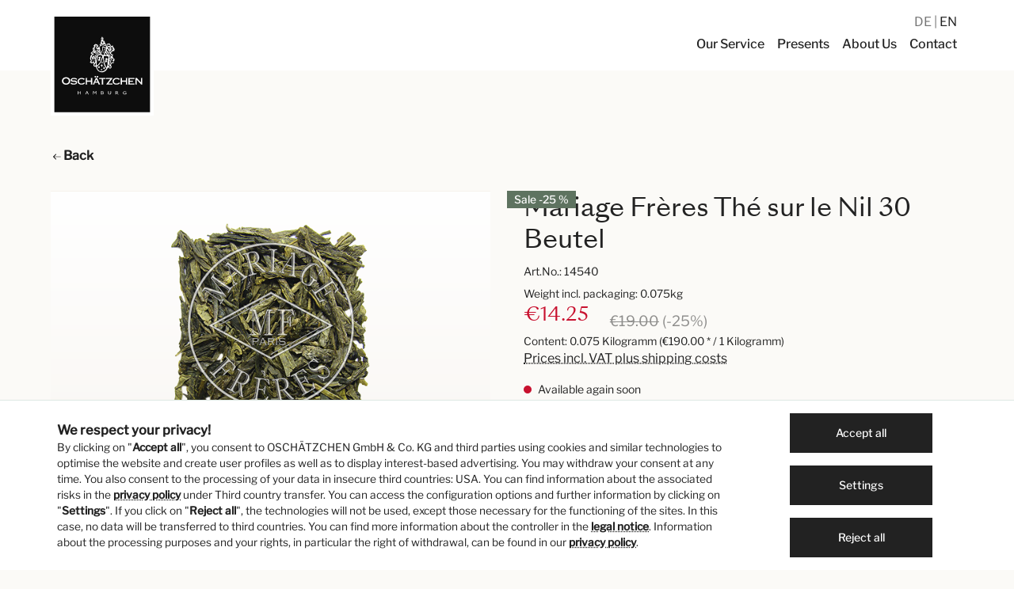

--- FILE ---
content_type: text/html; charset=UTF-8
request_url: https://www.oschaetzchen.com/en/p/mariage-freres-the-sur-le-nil-30-beutel/14540
body_size: 19256
content:

<!DOCTYPE html>

<html lang="en-GB"
      itemscope="itemscope"
      itemtype="https://schema.org/WebPage">

                            
    <head>
                                        <meta charset="utf-8">
            
                    <meta name="viewport"
                content="width=device-width, initial-scale=1.0, minimum-scale=1.0, shrink-to-fit=no">    
                            <meta name="author"
                      content=""/>
                <meta name="robots"
                      content="index,follow"/>
                <meta name="revisit-after"
                      content="15 days"/>
                <meta name="keywords"
                      content="Mariage Frères Thé sur le Nil 30 Beutel teebeutel kaufen grüner tee grüntee online"/>
                <meta name="description"
                      content="Mariage Frères The sur le Nil Green Tea 30 Beutel - 75g"/>
            
                <meta property="og:type"
          content="product"/>
    <meta property="og:site_name"
          content="Oschätzchen"/>
    <meta property="og:url"
          content="https://www.oschaetzchen.com/en/detail/0336a584fc5e486b81ffd61f368aa0a2"/>
    <meta property="og:title"
          content="Mariage Frères Thé sur le Nil 30 Beutel teebeutel"/>

    <meta property="og:description"
          content="Mariage Frères The sur le Nil Green Tea 30 Beutel - 75g"/>
    <meta property="og:image"
          content="https://www.oschaetzchen.com/media/05/90/32/1630316507/14540_0ibczlmdvcowxu.png"/>

            <meta property="product:brand"
              content="Mariage Frères, Frankreich"/>
    
            <meta property="product:price:amount"
          content="14.25"/>
    <meta property="product:price:currency"
          content="EUR"/>
    <meta property="product:product_link"
          content="https://www.oschaetzchen.com/en/detail/0336a584fc5e486b81ffd61f368aa0a2"/>

    <meta name="twitter:card"
          content="product"/>
    <meta name="twitter:site"
          content="Oschätzchen"/>
    <meta name="twitter:title"
          content="Mariage Frères Thé sur le Nil 30 Beutel teebeutel"/>
    <meta name="twitter:description"
          content="Mariage Frères The sur le Nil Green Tea 30 Beutel - 75g"/>
    <meta name="twitter:image"
          content="https://www.oschaetzchen.com/media/05/90/32/1630316507/14540_0ibczlmdvcowxu.png"/>

                            <meta itemprop="copyrightHolder"
                      content="Oschätzchen"/>
                <meta itemprop="copyrightYear"
                      content=""/>
                <meta itemprop="isFamilyFriendly"
                      content="true"/>
                <meta itemprop="image"
                      content="https://www.oschaetzchen.com/media/06/2f/3c/1620828660/oschaetzchen-logo.svg"/>
            
                                                <link rel="alternate" hreflang="x-default" href="https://www.oschaetzchen.com/p/mariage-freres-the-sur-le-nil-30-beutel/14540" />
                                    <link rel="alternate" hreflang="de-DE" href="https://www.oschaetzchen.com/p/mariage-freres-the-sur-le-nil-30-beutel/14540" />
                                    <link rel="alternate" hreflang="en-GB" href="https://www.oschaetzchen.com/en/p/mariage-freres-the-sur-le-nil-30-beutel/14540" />
                                    

            <meta name="viewport"
                content="width=device-width, initial-scale=1.0, minimum-scale=1.0, shrink-to-fit=no">    
            <link rel="preload" href="/fonts/SangBleuSunrise/SangBleuSunrise-Livre-WebS.woff" as="font" type="font/woff" crossorigin>
        <link rel="preload" href="/fonts/SangBleuSunrise/SangBleuSunrise-Livre-WebS.woff2" as="font" type="font/woff2" crossorigin>
        <link rel="preload" href="/fonts/LibreFranklin/libre-franklin-v7-latin-regular.woff" as="font" type="font/woff" crossorigin>
        <link rel="preload" href="/fonts/LibreFranklin/libre-franklin-v7-latin-regular.woff2" as="font" type="font/woff2" crossorigin>
        <link rel="preload" href="/fonts/LibreFranklin/libre-franklin-v7-latin-500.woff" as="font" type="font/woff" crossorigin>
        <link rel="preload" href="/fonts/LibreFranklin/libre-franklin-v7-latin-500.woff2" as="font" type="font/woff2" crossorigin>
        <link rel="preload" href="/fonts/LibreFranklin/libre-franklin-v7-latin-italic.woff" as="font" type="font/woff" crossorigin>
        <link rel="preload" href="/fonts/LibreFranklin/libre-franklin-v7-latin-italic.woff2" as="font" type="font/woff2" crossorigin>
        <link rel="preload" href="/fonts/LibreFranklin/libre-franklin-v7-latin-500italic.woff" as="font" type="font/woff" crossorigin>
        <link rel="preload" href="/fonts/LibreFranklin/libre-franklin-v7-latin-500italic.woff2" as="font" type="font/woff2" crossorigin>
        <link rel="preload" href="/fonts/oschaetzchen-icons/oschaetzchen-icons.woff" as="font" type="font/woff" crossorigin>
        <link rel="preload" href="/fonts/oschaetzchen-icons/oschaetzchen-icons.woff2" as="font" type="font/woff2" crossorigin>
    

                    <link rel="shortcut icon"
                  href="https://www.oschaetzchen.com/media/df/9d/22/1611060586/favicon-96x96.png">
        
                                <link rel="apple-touch-icon"
                  sizes="180x180"
                  href="https://www.oschaetzchen.com/media/7a/77/ee/1611240510/apple-touch-icon-precomposed.png">
                    
                            
            
    
    <link rel="canonical" href="https://www.oschaetzchen.com/en/detail/0336a584fc5e486b81ffd61f368aa0a2" />

                    <title itemprop="name">Mariage Frères Thé sur le Nil 30 Beutel teebeutel</title>
        
                                                                            <link rel="stylesheet"
                      href="https://www.oschaetzchen.com/theme/7cdc91de3792422d57153f4264597de8/css/all.css?1764317465685549">
                                    
    
                        <script>
        window.features = {"V6_5_0_0":false,"v6.5.0.0":false,"PERFORMANCE_TWEAKS":false,"performance.tweaks":false,"FEATURE_NEXT_1797":true,"feature.next.1797":true,"FEATURE_NEXT_16710":false,"feature.next.16710":false,"FEATURE_NEXT_13810":false,"feature.next.13810":false,"FEATURE_NEXT_13250":false,"feature.next.13250":false,"FEATURE_NEXT_17276":false,"feature.next.17276":false,"FEATURE_NEXT_16151":false,"feature.next.16151":false,"FEATURE_NEXT_16155":false,"feature.next.16155":false,"FEATURE_NEXT_19501":false,"feature.next.19501":false,"FEATURE_NEXT_15053":false,"feature.next.15053":false,"FEATURE_NEXT_18215":false,"feature.next.18215":false,"FEATURE_NEXT_15815":false,"feature.next.15815":false,"FEATURE_NEXT_14699":false,"feature.next.14699":false,"FEATURE_NEXT_15707":false,"feature.next.15707":false,"FEATURE_NEXT_14360":false,"feature.next.14360":false,"FEATURE_NEXT_15172":false,"feature.next.15172":false,"FEATURE_NEXT_14001":true,"feature.next.14001":true,"FEATURE_NEXT_7739":false,"feature.next.7739":false,"FEATURE_NEXT_16200":false,"feature.next.16200":false,"FEATURE_NEXT_13410":false,"feature.next.13410":false,"FEATURE_NEXT_15917":false,"feature.next.15917":false,"FEATURE_NEXT_15957":false,"feature.next.15957":false,"FEATURE_NEXT_13601":false,"feature.next.13601":false,"FEATURE_NEXT_16992":false,"feature.next.16992":false,"FEATURE_NEXT_7530":false,"feature.next.7530":false,"FEATURE_NEXT_16824":false,"feature.next.16824":false,"FEATURE_NEXT_16271":false,"feature.next.16271":false,"FEATURE_NEXT_15381":false,"feature.next.15381":false,"FEATURE_NEXT_17275":false,"feature.next.17275":false,"FEATURE_NEXT_17016":false,"feature.next.17016":false,"FEATURE_NEXT_16236":true,"feature.next.16236":true,"FEATURE_NEXT_16640":false,"feature.next.16640":false,"FEATURE_NEXT_17858":false,"feature.next.17858":false,"FEATURE_NEXT_6758":false,"feature.next.6758":false,"FEATURE_NEXT_19048":false,"feature.next.19048":false,"FEATURE_NEXT_19822":false,"feature.next.19822":false,"FEATURE_NEXT_18129":false,"feature.next.18129":false,"FEATURE_NEXT_19163":false,"feature.next.19163":false,"FEATURE_NEXT_18187":true,"feature.next.18187":true,"FEATURE_NEXT_17978":false,"feature.next.17978":false,"FEATURE_NEXT_11634":false,"feature.next.11634":false,"FEATURE_NEXT_21547":false,"feature.next.21547":false,"FEATURE_NEXT_22900":false,"feature.next.22900":false};
    </script>
        
                                                    
            <script>
                                    window.gtagActive = true;
                    window.gtagURL = 'https://www.googletagmanager.com/gtag/js?id=G-EG1S1PFCV0'
                    window.controllerName = 'product';
                    window.actionName = 'index';
                    window.trackOrders = '1';
                    window.gtagTrackingId = 'G-EG1S1PFCV0';
                    window.dataLayer = window.dataLayer || [];
                    window.gtagConfig = {
                        'anonymize_ip': '1',
                        'cookie_domain': 'none',
                        'cookie_prefix': '_swag_ga',
                    };

                    function gtag() { dataLayer.push(arguments); }
                            </script>

                                        <script id="sw-google-tag-manager-init" type="javascript/blocked">
                                            window.gtagCallback = function gtagCallbackFunction() {}
                                    </script>
                                
                            
            
                
                                    <script>
                    window.useDefaultCookieConsent = true;
                </script>
                    
            </head>

    <body class="    is-ctl-product is-act-index

    ">

                        <noscript class="noscript-main">
                
    <div role="alert"
         class="alert alert-info alert-has-icon">
                                                                                                <span class="icon icon-info">
                        <svg xmlns="http://www.w3.org/2000/svg" xmlns:xlink="http://www.w3.org/1999/xlink" width="24" height="24" viewBox="0 0 24 24"><defs><path d="M12 7c.5523 0 1 .4477 1 1s-.4477 1-1 1-1-.4477-1-1 .4477-1 1-1zm1 9c0 .5523-.4477 1-1 1s-1-.4477-1-1v-5c0-.5523.4477-1 1-1s1 .4477 1 1v5zm11-4c0 6.6274-5.3726 12-12 12S0 18.6274 0 12 5.3726 0 12 0s12 5.3726 12 12zM12 2C6.4772 2 2 6.4772 2 12s4.4772 10 10 10 10-4.4772 10-10S17.5228 2 12 2z" id="icons-default-info" /></defs><use xlink:href="#icons-default-info" fill="#758CA3" fill-rule="evenodd" /></svg>
        </span>
    
                                        
                    <div class="alert-content-container">
                                                    
                                    <div class="alert-content">
                                                    To be able to use the full range of Shopware 6, we recommend activating Javascript in your browser.
                                            </div>
                
                                                                </div>
            </div>
            </noscript>
        
            <header class="header-main header-main-advanced"  data-flyout-menu="true" >
                                                <div class="topbar-outer-container topbar">
            <div class="container">
                            <div class="top-bar top-bar-notification d-lg-block">
                                            <nav class="top-bar-notification-nav">
                            
                                                                    
                                                                            
                                                                                                                                                                                                                                                                                                                                                                                                                                                                                                                                                                            
                                                                                                                                                                                                                            <div class="top-bar-notification-nav-item-container d-none d-only-lg-flex d-only-xl-flex d-only-md-flex d-only-sm-flex d-only-xs-flex ">
                                                        <div class="top-bar-notification-nav-item-inner-container top-bar-notification-nav-item-container-1 center iconright">
                                                                                                                                                                                                <span class="top-bar-notification-nav-item-text">
                                                                                                                                                                                                                                    <a href="/en/contact/">Visit OSCHÄTZCHEN at Alsterhaus</a>
                                                                                                                                                                                                                        </span>
                                                                                                                            
                                                                                                                            <span class="top-bar-notification-nav-item-icon">
                                                                                                                                                                                                                                                                <span class="icon icon-arrow-right">
                        <svg xmlns="http://www.w3.org/2000/svg" xmlns:xlink="http://www.w3.org/1999/xlink" width="24" height="24" viewBox="0 0 24 24"><defs><path d="m20.5858 13-4.293 4.2929c-.3904.3905-.3904 1.0237 0 1.4142.3906.3905 1.0238.3905 1.4143 0l6-6c.3905-.3905.3905-1.0237 0-1.4142l-6-6c-.3905-.3905-1.0237-.3905-1.4142 0-.3905.3905-.3905 1.0237 0 1.4142L20.5858 11H1c-.5523 0-1 .4477-1 1s.4477 1 1 1h19.5858z" id="icons-default-arrow-right" /></defs><use xlink:href="#icons-default-arrow-right" fill="#758CA3" fill-rule="evenodd" /></svg>
        </span>
    
                                                                                                                                                                                                                </span>
                                                            
                                                                                                                    </div>
                                                    </div>
                                                                                                                                                                                                                                            
                                                                            
                                                                            
                                                                                                        
                                                                            
                                                                            
                                                                                                        
                                                                            
                                                                            
                                                                    
                                
                                                    </nav>
                                    </div>
                    </div>
    </div>
                        
                                    <div class="container">
                                                            <div class="top-bar d-none d-lg-block">
        <nav class="top-bar-nav">

                                            
                
                                </nav>
    </div>

                
            <div class="row align-items-center header-row">
                
    <div class="col col-4 col-lg-2 mt-3 header-logo-col">             <div class="header-logo-main">
                    <a class="header-logo-main-link"
               href="/en/"
               title="Go to homepage">
                                    <picture class="header-logo-picture">
                                                                                
                                                                            
                                    <img src="https://www.oschaetzchen.com/media/06/2f/3c/1620828660/oschaetzchen-logo.svg"
                alt="Go to homepage"
                class="img-fluid header-logo-main-img" width="130" height="130" />
                        </picture>
                            </a>
            </div>
    </div>

                <div class="col-12 order-2 col-sm header-search-col">         <div class="row">
            <div class="col">
                                    
    <div class="main-navigation"
         id="mainNavigation"
         data-flyout-menu="true">
                    <div class="container">
                                    <nav class="nav main-navigation-menu"
                        itemscope="itemscope"
                        itemtype="http://schema.org/SiteNavigationElement">
                        
                        
                                                    
                                                                                            
                                                                
                                            <a class="nav-link main-navigation-link"
            href="https://www.oschaetzchen.com/en/our-service/"
            itemprop="url"
                                     title="Our Service">
            <div class="main-navigation-link-text">
                <span itemprop="name">Our Service</span>
            </div>
        </a>
                                                                                                
                                                                
                                            <a class="nav-link main-navigation-link"
            href="https://www.oschaetzchen.com/en/presents/"
            itemprop="url"
                                     title="Presents">
            <div class="main-navigation-link-text">
                <span itemprop="name">Presents</span>
            </div>
        </a>
                                                                                                
                                                                
                                            <a class="nav-link main-navigation-link"
            href="https://www.oschaetzchen.com/en/about-us/"
            itemprop="url"
                                     title="About Us">
            <div class="main-navigation-link-text">
                <span itemprop="name">About Us</span>
            </div>
        </a>
                                                                                                
                                                                
                                            <a class="nav-link main-navigation-link"
            href="/en/contact/"
            itemprop="url"
                                     title="Contact">
            <div class="main-navigation-link-text">
                <span itemprop="name">Contact</span>
            </div>
        </a>
                                                                            </nav>
                            </div>
        
                </div>
                            </div>
        </div>
    </div>

                <div class="col-8 offset-4 col-lg-12 offset-lg-0 my-3 my-lg-0 order-1 header-actions-col">         <div class="row no-gutters">
                                                        
            <div class="top-bar-nav-item top-bar-language">
                            <form method="post"
                      action="/en/checkout/language"
                      class="language-form"
                      data-form-auto-submit="true">

                                                                <input type="hidden" name="_csrf_token" value="6c37908afc3cf.7PqXFWUuakNLah4eyCwSLqoKgQ0z5LC4N6249dT1yvk.oJjDYwRbByciPEwvgVxNf-NC4H9Wgv_rRMHakrO6nZyrrMFyNm8JDmYdVw">
                    
                                                                                            
                                                            <div class="top-bar-list"
                                    aria-labelledby="languagesDropdown-top-bar">
                                                                                <span class="top-bar-list-item "
                                                 title="">

                                                                                                                                                                                                            
                                                    <label class="top-bar-list-label"
                                                           for="top-bar-2fbb5fe2e29a4d70aa5854ce7ce3e20b">
                                                        <input id="top-bar-2fbb5fe2e29a4d70aa5854ce7ce3e20b"
                                                               class="top-bar-list-radio"
                                                               value="2fbb5fe2e29a4d70aa5854ce7ce3e20b"
                                                               name="languageId"
                                                               type="radio"
                                                            >
                                                                                                                DE
                                                    </label>
                                                                                            </span>
                                                                                <span class="top-bar-list-item  item-checked"
                                                 title="">

                                                                                                                                                                                                            
                                                    <label class="top-bar-list-label"
                                                           for="top-bar-f30a3a7e3da14def9e78191c37cca469">
                                                        <input id="top-bar-f30a3a7e3da14def9e78191c37cca469"
                                                               class="top-bar-list-radio"
                                                               value="f30a3a7e3da14def9e78191c37cca469"
                                                               name="languageId"
                                                               type="radio"
                                                             checked>
                                                                                                                EN
                                                    </label>
                                                                                            </span>
                                                                    </div>
                            
                        <input name="redirectTo" type="hidden" value="frontend.detail.page"/>

                                                    <input name="redirectParameters[productId]" type="hidden" value="0336a584fc5e486b81ffd61f368aa0a2">
                                                            </form>
                    </div>
                                                                                                    
                                                                                                                    
                                                                        
                                                                        
                                                <div class="col-auto d-lg-none ml-3">                         <div class="menu-button">
                                                            <button class="btn nav-main-toggle-btn header-actions-btn"
                                        type="button"
                                        data-offcanvas-menu="true"
                                        aria-label="Menu">
                                                                                                                    <span class="icon icon-stack icon-sm">
                        <svg xmlns="http://www.w3.org/2000/svg" xmlns:xlink="http://www.w3.org/1999/xlink" width="24" height="24" viewBox="0 0 24 24"><defs><path d="M3 13c-.5523 0-1-.4477-1-1s.4477-1 1-1h18c.5523 0 1 .4477 1 1s-.4477 1-1 1H3zm0-7c-.5523 0-1-.4477-1-1s.4477-1 1-1h18c.5523 0 1 .4477 1 1s-.4477 1-1 1H3zm0 14c-.5523 0-1-.4477-1-1s.4477-1 1-1h18c.5523 0 1 .4477 1 1s-.4477 1-1 1H3z" id="icons-default-stack" /></defs><use xlink:href="#icons-default-stack" fill="#758CA3" fill-rule="evenodd" /></svg>
        </span>
    
                                                                        </button>
                                                    </div>
                    </div>
                                    </div>
    </div>
        </div>
                        </div>
                
                            
    <div class="collapse header-search-advanced"
         id="searchCollapse">
        <div class="header-search">
            <form action="/en/search"
                  method="get"
                  data-search-form="true"
                  data-url="/en/suggest?search="
                  class="header-search-form">
                                    <div class="input-group">
                                                                                <input type="search"
                                   name="search"
                                   class="form-control header-search-input"
                                   autocomplete="off"
                                   autocapitalize="off"
                                   placeholder="Search all categories..."
                                   aria-label="Search all categories..."
                                   value=""
                            >
                        
                        
                                                    <div class="input-group-append">
                                <button type="submit"
                                        class="btn header-search-btn"
                                        aria-label="Search">
                                    <span class="header-search-icon">
                                                                                        <span
            class="icon icon-search icon-sm">
            <svg width="24" height="24" viewBox="0 0 24 24" fill="none" xmlns="http://www.w3.org/2000/svg">
<path fill-rule="evenodd" clip-rule="evenodd" d="M3.125 10.25C3.125 6.31497 6.31497 3.125 10.25 3.125C14.185 3.125 17.375 6.31497 17.375 10.25C17.375 14.185 14.185 17.375 10.25 17.375C6.31497 17.375 3.125 14.185 3.125 10.25ZM10.25 1.625C5.48654 1.625 1.625 5.48654 1.625 10.25C1.625 15.0135 5.48654 18.875 10.25 18.875C12.3617 18.875 14.2962 18.1161 15.7955 16.8562L22.0947 23.1553C22.3876 23.4482 22.8624 23.4482 23.1553 23.1553C23.4482 22.8624 23.4482 22.3876 23.1553 22.0947L16.8562 15.7955C18.1161 14.2962 18.875 12.3617 18.875 10.25C18.875 5.48654 15.0135 1.625 10.25 1.625Z" fill="#222222"/>
</svg>

        </span>
    
                                        </span>
                                </button>
                            </div>
                                            </div>
                            </form>
        </div>
    </div>
                    
    
                                                                                                                                                                                                                                                
                                    <div class="navigation-flyouts">
                                                                                                                                                                                                                                                            </div>
                                        </header>

            
                                    <div class="d-none js-navigation-offcanvas-initial-content is-root">
                                            

        
                                                        <button class="btn btn-light offcanvas-close js-offcanvas-close btn-block sticky-top">
                                                                                            <span class="icon icon-x icon-sm">
                        <svg xmlns="http://www.w3.org/2000/svg" xmlns:xlink="http://www.w3.org/1999/xlink" width="24" height="24" viewBox="0 0 24 24"><defs><path d="m10.5858 12-7.293-7.2929c-.3904-.3905-.3904-1.0237 0-1.4142.3906-.3905 1.0238-.3905 1.4143 0L12 10.5858l7.2929-7.293c.3905-.3904 1.0237-.3904 1.4142 0 .3905.3906.3905 1.0238 0 1.4143L13.4142 12l7.293 7.2929c.3904.3905.3904 1.0237 0 1.4142-.3906.3905-1.0238.3905-1.4143 0L12 13.4142l-7.2929 7.293c-.3905.3904-1.0237.3904-1.4142 0-.3905-.3906-.3905-1.0238 0-1.4143L10.5858 12z" id="icons-default-x" /></defs><use xlink:href="#icons-default-x" fill="#758CA3" fill-rule="evenodd" /></svg>
        </span>
    
                            
                                                    Close menu
                                            </button>
                
    
                    <div class="offcanvas-content-container">
                        <nav class="nav navigation-offcanvas-actions">
                                        
                                                </nav>
    
    
    <div class="navigation-offcanvas-container js-navigation-offcanvas">
        <div class="navigation-offcanvas-overlay-content js-navigation-offcanvas-overlay-content">
                                <div class="navigation-offcanvas-headline">
                    Categories
            </div>
            
            <ul class="list-unstyled navigation-offcanvas-list">
                
                                                    
<li class="navigation-offcanvas-list-item">
            <a class="navigation-offcanvas-link nav-item nav-link"
           href="https://www.oschaetzchen.com/en/our-service/"
                       itemprop="url"
                       title="Our Service">
                            <span itemprop="name">Our Service</span>
                                    </a>
    </li>
                                    
<li class="navigation-offcanvas-list-item">
            <a class="navigation-offcanvas-link nav-item nav-link"
           href="https://www.oschaetzchen.com/en/presents/"
                       itemprop="url"
                       title="Presents">
                            <span itemprop="name">Presents</span>
                                    </a>
    </li>
                                    
<li class="navigation-offcanvas-list-item">
            <a class="navigation-offcanvas-link nav-item nav-link"
           href="https://www.oschaetzchen.com/en/about-us/"
                       itemprop="url"
                       title="About Us">
                            <span itemprop="name">About Us</span>
                                    </a>
    </li>
                                    
<li class="navigation-offcanvas-list-item">
            <a class="navigation-offcanvas-link nav-item nav-link"
           href="/en/contact/"
                       itemprop="url"
                       title="Contact">
                            <span itemprop="name">Contact</span>
                                    </a>
    </li>
                            </ul>
        </div>
    </div>
        </div>
                                        </div>
                    
                    <main class="content-main">
                                        <div class="flashbags container">
                                            </div>
                

                                                        <div class="container-main">
                                    <div class="breadcrumb cms-breadcrumb container">
                                                                    

        
                    <nav aria-label="breadcrumb">
                                    <ol class="breadcrumb"
                        itemscope
                        itemtype="https://schema.org/BreadcrumbList">
                                                
    <li class="breadcrumb-item">
        <a href="#" onclick="window.history.go(-1); return false;" class="font-weight-bold"><svg width="14" height="12" viewBox="0 0 14 12" fill="none" xmlns="http://www.w3.org/2000/svg"><path fill-rule="evenodd" clip-rule="evenodd" d="M1.91487 6.50134L5.72733 10.3138L5.02022 11.0209L0.35356 6.35424L0 6.00069L0.35356 5.64713L5.02022 0.980469L5.72733 1.68758L1.91357 5.50134H13.7071V6.50134H1.91487Z" fill="black"/></svg><span> Back</span></a>
    </li>
    
                                            </ol>
                            </nav>
                                        
    </div>

                                    
        <div class="product-detail"
             itemscope
             itemtype="https://schema.org/Product">
                                    
                
    <div class="product-detail-content">
        <div class="container">
                                        
            
                            <div class="row product-detail-main">
                                            <div class="col-md-6  product-detail-media">                             
                                                                                                    
                                                                                                    
                                                                                                    
                                                                                                    
                                                                                                    
                                                                                                    
                                        
    
        
            
    
    
    
    
    <div class="cms-element-">
                    
                
                
                                    <div class="row gallery-slider-row is-single-image js-gallery-zoom-modal-container"
                                                                                    >

                                                    <div class="gallery-slider-col col-12 order-1"
                                 data-zoom-modal="true">
                                                                <div class="base-slider gallery-slider">
                                                                                                                                                                        <div class="gallery-slider-single-image is-contain js-magnifier-container" style="min-height: 500px">
                                                                                                            
                                                                                                                                                                            
                                                                                                                                                                            
                                                            
    




    
    
        
        
                
                        
    <img src="[data-uri]"
        data-src="https://www.oschaetzchen.com/media/05/90/32/1630316507/14540_0ibczlmdvcowxu.png"
                    data-srcset="https://www.oschaetzchen.com/thumbnail/05/90/32/1630316507/14540_0ibczlmdvcowxu_400x400.png 400w, https://www.oschaetzchen.com/thumbnail/05/90/32/1630316507/14540_0ibczlmdvcowxu_200x200.png 200w, https://www.oschaetzchen.com/thumbnail/05/90/32/1630316507/14540_0ibczlmdvcowxu_600x600.png 600w"
            data-sizes="auto"
            data-aspectratio="600/600"
            data-parent-fit="contain"
                 class="lazyload img-fluid gallery-slider-image magnifier-image js-magnifier-image" alt="Mariage Frères Thé sur le Nil 30 Beutel" title="Mariage Frères Thé sur le Nil 30 Beutel" data-full-image="https://www.oschaetzchen.com/media/05/90/32/1630316507/14540_0ibczlmdvcowxu.png" data-object-fit="contain" itemprop="image" style="aspect-ratio:600/600;"    />
                                                                                                    </div>
                                                                                                                        
                                                                                                                                                </div>
                            </div>
                        
                                                                                        
    
                                                                                    <div class="zoom-modal-wrapper">
                                                                            <div class="modal is-fullscreen zoom-modal js-zoom-modal no-thumbnails"
                                             data-image-zoom-modal="true"
                                             tabindex="-1"
                                             role="dialog">
                                                                                            <div class="modal-dialog"
                                                     role="document">
                                                                                                            <div class="modal-content">
                                                                                                                            <button type="button"
                                                                        class="modal-close close"
                                                                        data-dismiss="modal"
                                                                        aria-label="Close">
                                                                                                                                                                                                                                                                                                <span aria-hidden="true">
                                                                                                                        <span class="icon icon-x icon-sm">
                        <svg xmlns="http://www.w3.org/2000/svg" xmlns:xlink="http://www.w3.org/1999/xlink" width="24" height="24" viewBox="0 0 24 24"><use xlink:href="#icons-default-x" fill="#758CA3" fill-rule="evenodd" /></svg>
        </span>
    
                                                                                </span>
                                                                                                                                                                                                            </button>
                                                            
                                                                                                                            <div class="modal-body">

                                                                                                                                            <div class="zoom-modal-actions btn-group"
                                                                             role="group"
                                                                             aria-label="zoom actions">

                                                                                                                                                            <button class="btn btn-light image-zoom-btn js-image-zoom-out">
                                                                                                                                                                                                                    <span class="icon icon-minus-circle">
                        <svg xmlns="http://www.w3.org/2000/svg" xmlns:xlink="http://www.w3.org/1999/xlink" width="24" height="24" viewBox="0 0 24 24"><defs><path d="M24 12c0 6.6274-5.3726 12-12 12S0 18.6274 0 12 5.3726 0 12 0s12 5.3726 12 12zM12 2C6.4772 2 2 6.4772 2 12s4.4772 10 10 10 10-4.4772 10-10S17.5228 2 12 2zM7 13c-.5523 0-1-.4477-1-1s.4477-1 1-1h10c.5523 0 1 .4477 1 1s-.4477 1-1 1H7z" id="icons-default-minus-circle" /></defs><use xlink:href="#icons-default-minus-circle" fill="#758CA3" fill-rule="evenodd" /></svg>
        </span>
    
                                                                                                                                                                        </button>
                                                                            
                                                                                                                                                            <button class="btn btn-light image-zoom-btn js-image-zoom-reset">
                                                                                                                                                                                                                    <span class="icon icon-screen-minimize">
                        <svg xmlns="http://www.w3.org/2000/svg" xmlns:xlink="http://www.w3.org/1999/xlink" width="24" height="24" viewBox="0 0 24 24"><defs><path d="M18.4142 7H22c.5523 0 1 .4477 1 1s-.4477 1-1 1h-6c-.5523 0-1-.4477-1-1V2c0-.5523.4477-1 1-1s1 .4477 1 1v3.5858l5.2929-5.293c.3905-.3904 1.0237-.3904 1.4142 0 .3905.3906.3905 1.0238 0 1.4143L18.4142 7zM17 18.4142V22c0 .5523-.4477 1-1 1s-1-.4477-1-1v-6c0-.5523.4477-1 1-1h6c.5523 0 1 .4477 1 1s-.4477 1-1 1h-3.5858l5.293 5.2929c.3904.3905.3904 1.0237 0 1.4142-.3906.3905-1.0238.3905-1.4143 0L17 18.4142zM7 5.5858V2c0-.5523.4477-1 1-1s1 .4477 1 1v6c0 .5523-.4477 1-1 1H2c-.5523 0-1-.4477-1-1s.4477-1 1-1h3.5858L.2928 1.7071C-.0975 1.3166-.0975.6834.2929.293c.3906-.3905 1.0238-.3905 1.4143 0L7 5.5858zM5.5858 17H2c-.5523 0-1-.4477-1-1s.4477-1 1-1h6c.5523 0 1 .4477 1 1v6c0 .5523-.4477 1-1 1s-1-.4477-1-1v-3.5858l-5.2929 5.293c-.3905.3904-1.0237.3904-1.4142 0-.3905-.3906-.3905-1.0238 0-1.4143L5.5858 17z" id="icons-default-screen-minimize" /></defs><use xlink:href="#icons-default-screen-minimize" fill="#758CA3" fill-rule="evenodd" /></svg>
        </span>
    
                                                                                                                                                                        </button>
                                                                            
                                                                                                                                                            <button class="btn btn-light image-zoom-btn js-image-zoom-in">
                                                                                                                                                                                                                    <span class="icon icon-plus-circle">
                        <svg xmlns="http://www.w3.org/2000/svg" xmlns:xlink="http://www.w3.org/1999/xlink" width="24" height="24" viewBox="0 0 24 24"><defs><path d="M11 11V7c0-.5523.4477-1 1-1s1 .4477 1 1v4h4c.5523 0 1 .4477 1 1s-.4477 1-1 1h-4v4c0 .5523-.4477 1-1 1s-1-.4477-1-1v-4H7c-.5523 0-1-.4477-1-1s.4477-1 1-1h4zm1-9C6.4772 2 2 6.4772 2 12s4.4772 10 10 10 10-4.4772 10-10S17.5228 2 12 2zm12 10c0 6.6274-5.3726 12-12 12S0 18.6274 0 12 5.3726 0 12 0s12 5.3726 12 12z" id="icons-default-plus-circle" /></defs><use xlink:href="#icons-default-plus-circle" fill="#758CA3" fill-rule="evenodd" /></svg>
        </span>
    
                                                                                                                                                                        </button>
                                                                                                                                                    </div>
                                                                    
                                                                                                                                            <div class="gallery-slider"
                                                                             data-gallery-slider-container=true>
                                                                                                                                                                                                                                                                                                                                        <div class="gallery-slider-item">
                                                                                                                                                                                            <div class="image-zoom-container"
                                                                                                     data-image-zoom="true">
                                                                                                                                                                                                            





    
    
        
        
    <img data-src="https://www.oschaetzchen.com/media/05/90/32/1630316507/14540_0ibczlmdvcowxu.png"
                    data-srcset="https://www.oschaetzchen.com/media/05/90/32/1630316507/14540_0ibczlmdvcowxu.png 401w, https://www.oschaetzchen.com/thumbnail/05/90/32/1630316507/14540_0ibczlmdvcowxu_400x400.png 400w, https://www.oschaetzchen.com/thumbnail/05/90/32/1630316507/14540_0ibczlmdvcowxu_200x200.png 200w, https://www.oschaetzchen.com/thumbnail/05/90/32/1630316507/14540_0ibczlmdvcowxu_600x600.png 600w"
                             class="gallery-slider-image js-image-zoom-element js-load-img" alt="Mariage Frères Thé sur le Nil 30 Beutel" title="Mariage Frères Thé sur le Nil 30 Beutel"    />
                                                                                                                                                                                                    </div>
                                                                                                                                                                                    </div>
                                                                                                                                                                                                                                                                                                                        </div>
                                                                    
                                                                                                                                                                                                                                                                                </div>
                                                            
                                                                                                                    </div>
                                                                                                    </div>
                                                                                    </div>
                                                                    </div>
                                                                        </div>
                
                        </div>

				                                                                <meta itemprop="image" content="https://www.oschaetzchen.com/media/05/90/32/1630316507/14540_0ibczlmdvcowxu.png">
                                				
                                                    </div>
                    


                                            
                        <div class="col-md-6  product-detail-buy">                             <div class="product-detail-buy-inner">

                                                                <div class="product-badges mb-2">
                                                                                                                                                <span class="badge badge-discount">Sale -25 %</span>
                                                                    
                                                                                                    
                                                                                                    
                                                                                                                                    
                                                                                                                                                                    </div>
                                
                                                                                                                                                                <div class="col product-detail-name-container">
                     <h1 class="product-detail-name h1"
                itemprop="name">
                Mariage Frères Thé sur le Nil 30 Beutel
            </h1>
            </div>

                                                                                    
                                                                                                                <div class="product-detail-ordernumber-container mb-2">                                                                                             <span class="product-detail-ordernumber-label">
                                                Art.No.:
                                            </span>
                                            
                                                                                            <meta itemprop="productID"
                                                      content="0336a584fc5e486b81ffd61f368aa0a2"/>
                                                <span class="product-detail-ordernumber"
                                                      itemprop="sku">
                                                14540
                                            </span>
                                                                                    </div>
                                                                        
                                                                                                                                                
                                                                        <div class="product-detail-buy js-magnifier-zoom-image-container">
                                                                    <div itemprop="brand" itemtype="https://schema.org/Brand" itemscope>
                        <meta itemprop="name" content="Mariage Frères, Frankreich" />
                    </div>
                            
                                                <meta itemprop="gtin13"
                          content="00014540"/>
                            
                                        
                                                <meta itemprop="weight"
                          content="0.075 kg"/>
                            
                                        
                                        
                                        
                            <meta itemprop="releaseDate"
                      content="2025-12-23"/>
                    
        
                            
                                <div itemprop="offers"
                 itemscope
                 itemtype="http://schema.org/Offer">
                                                                                <meta itemprop="url"
                              content="https://www.oschaetzchen.com/en/detail/0336a584fc5e486b81ffd61f368aa0a2"/>
                    
                                                                
                                            <meta itemprop="priceCurrency"
                              content="EUR"/>
                    
                                            <div class="product-detail-price-container">
                                        
        
        <meta itemprop="price"
              content="14.25">

            
    <p class="product-detail-price with-list-price">
        €14.25    </p>

            
                        
                        
                                        <span class="product-detail-list-price-wrapper">
                    
                    <span class="list-price-price">€19.00</span>
                    
                    <span class="list-price-percentage">(-25%)</span>
                </span>
                                    
                                    <div class="product-detail-price-unit">
                                            <span class="price-unit-label">
                            Content:
                        </span>
                    
                                            <span class="price-unit-content">
                            0.075 Kilogramm
                        </span>
                    
                                                                        <span class="price-unit-reference-content">
                                (€190.00 * / 1 Kilogramm)
                            </span>
                                                            </div>
                                                </div>
                    
                                            <div class="product-detail-tax-container">
                                                                                        
                            <p class="product-detail-tax">
                                                                    <a class="product-detail-tax-link"
                                       href="/en/widgets/cms/dbdce2ab08bd424fb46367f3f671d6f6"
                                       title="Prices incl. VAT plus shipping costs"
                                       data-toggle="modal"
                                       data-url="/en/widgets/cms/dbdce2ab08bd424fb46367f3f671d6f6">
                                        Prices incl. VAT plus shipping costs
                                    </a>
                                                            </p>
                        </div>
                    
                    
                                    
        
                                                        <div class="product-detail-delivery-information">
                                    
                    
    <div class="product-delivery-information">
        
                        <link itemprop="availability" href="http://schema.org/LimitedAvailability"/>
    <p class="delivery-information delivery-soldout">
        <span class="delivery-status-indicator bg-danger"></span>
                                     Available again soon 
                    </p>
            </div>


    
                        </div>
                    
                    
                                                                                            <div class="product-detail-price-unit">Weight incl. packaging: 0.075kg</div>
                                                                                                                                                        
                                                                                                <div class="product-detail-form-container">
                                    
        
    <form
        id="productDetailPageBuyProductForm"
        action="/en/checkout/line-item/add"
        method="post"
        class="buy-widget"
        data-add-to-cart="true">

                            <input type="hidden" name="_csrf_token" value="8aaf1fc5c.SIhmAQgOw_-BIw5q23rH8axGW7gxNlQ5ycGue7OiCLI.Jf1VZmZmtJbiV1wukhyNtuUINOdDaQRJjKuaFNXKStAvwA9CTEqBzMByZQ">
        
                
        
                                </form>



                
    
            
            
            
    
    

                
                
                        </div>
                                    
                                            <div class="product-detail-form-container product-detail-wishlist">
                                                                    
    
    <div class="product-wishlist">
                    <button
                class="product-wishlist-0336a584fc5e486b81ffd61f368aa0a2 product-wishlist-action product-wishlist-not-added product-wishlist-loading"
                title="Wishlist (add/remove)"
                data-add-to-wishlist="true"
                data-add-to-wishlist-options="{&quot;productId&quot;:&quot;0336a584fc5e486b81ffd61f368aa0a2&quot;,&quot;router&quot;:{&quot;add&quot;:{&quot;afterLoginPath&quot;:&quot;\/en\/wishlist\/add-after-login\/0336a584fc5e486b81ffd61f368aa0a2&quot;,&quot;path&quot;:&quot;\/en\/wishlist\/add\/0336a584fc5e486b81ffd61f368aa0a2&quot;,&quot;token&quot;:&quot;4a490d94f5f2cbde0decec781e4.WnxpUzMvDH8wEk4xuUmZHbuTC-OIHhVxDqertsc9Ccc.NTo7FFp9PlJUXzRe0AX_W-z6VKHkZFI8XsrM1KBlYZgTOw0yX251E1N8IQ&quot;},&quot;remove&quot;:{&quot;path&quot;:&quot;\/en\/wishlist\/remove\/0336a584fc5e486b81ffd61f368aa0a2&quot;,&quot;token&quot;:&quot;365fb40530c5311742a0d91.lkfIIZ5zraDsQQStKGF5eZTcHKZhVatzLksYUbTKEOw.4ACRRttH--2BckLoUgUYP-awctcXZeUHbBJcFtG9ZJrUCodKzxTVk6EJQQ&quot;}}}"
            >
                                                                            <span class="icon icon-heart-fill icon-md icon-wishlist icon-wishlist-added">
                        <svg xmlns="http://www.w3.org/2000/svg" xmlns:xlink="http://www.w3.org/1999/xlink" width="24" height="24" viewBox="0 0 24 24"><defs><path d="m21.428 13.714-7.519 7.519a2.7 2.7 0 0 1-3.818 0l-7.52-7.519A6.667 6.667 0 1 1 12 4.286a6.667 6.667 0 1 1 9.428 9.428z" id="icons-default-heart-fill" /></defs><use xlink:href="#icons-default-heart-fill" fill="#758CA3" fill-rule="evenodd" /></svg>
        </span>
    
                                                                        <span
            class="icon icon-heart icon-md icon-wishlist icon-wishlist-not-added">
            <svg width="24" height="24" viewBox="0 0 24 24" fill="none" xmlns="http://www.w3.org/2000/svg">
<path fill-rule="evenodd" clip-rule="evenodd" d="M7.18573 2.91687C8.8895 2.92721 10.5203 3.60952 11.7238 4.81547C11.819 4.90979 11.911 5.00723 11.9995 5.10761C12.0875 5.0078 12.179 4.91089 12.2736 4.81707C12.867 4.21589 13.5738 3.73842 14.353 3.41233C15.1337 3.08564 15.9716 2.91741 16.8179 2.91741C17.6641 2.91741 18.502 3.08564 19.2827 3.41233C20.0627 3.73877 20.7702 4.21691 21.364 4.81898C22.5725 6.03302 23.2509 7.67631 23.2509 9.38936C23.2509 11.1029 22.5721 12.7466 21.363 13.9607C21.3628 13.9609 21.3631 13.9606 21.363 13.9607L12.5319 22.8618C12.3911 23.0037 12.1995 23.0835 11.9995 23.0835C11.7996 23.0835 11.6079 23.0037 11.4671 22.8618L2.63574 13.9604C2.63564 13.9603 2.63584 13.9605 2.63574 13.9604C1.73771 13.0562 1.126 11.9069 0.877758 10.6569C0.629489 9.40675 0.755493 8.11116 1.24 6.9323C1.7245 5.75344 2.54597 4.74368 3.60158 4.02944C4.65719 3.31519 5.90004 2.92819 7.17453 2.91689L7.18573 2.91687ZM20.8313 5.34677L20.297 5.87333C19.8425 5.41219 19.3009 5.04601 18.7036 4.79606C18.1063 4.54612 17.4653 4.41741 16.8179 4.41741C16.1704 4.41741 15.5294 4.54612 14.9321 4.79606C14.3348 5.04601 13.7932 5.41219 13.3387 5.87333L13.3321 5.88001C13.0665 6.14284 12.835 6.43801 12.6431 6.75865C12.5076 6.98498 12.2633 7.12352 11.9995 7.12352C11.7358 7.12352 11.4914 6.98498 11.356 6.75865C11.1641 6.43801 10.9326 6.1428 10.667 5.87997L10.6634 5.87645C9.74028 4.95069 8.48942 4.42628 7.18224 4.41688C6.2048 4.42665 5.25182 4.72395 4.44217 5.27178C3.63098 5.82065 2.99971 6.5966 2.62739 7.50251C2.25507 8.40842 2.15824 9.40402 2.34903 10.3647C2.53981 11.3254 3.00973 12.2084 3.69996 12.9033L11.9995 21.2687L20.2998 12.9026C21.2292 11.9695 21.7509 10.7063 21.7509 9.38936C21.7509 8.07244 21.2292 6.80918 20.2998 5.87613L20.8313 5.34677Z" fill="#222222"/>
</svg>

        </span>
    
    
                                            <span class="product-wishlist-btn-content text-wishlist-not-added product-wishlist-btn-content-md">
                            Add to wishlist
                        </span>
                        <span class="product-wishlist-btn-content text-wishlist-remove product-wishlist-btn-content-md">
                            Remove from wishlist
                        </span>

                                                </button>
            </div>
                                                    </div>
                                                </div>
        
                            
                                                        </div>
                                
                                                                                                
                                                                                                                                                
                            </div>
                        </div>
                                    </div>
            
        </div>
    </div>

                    <div class="product-detail-tabs jumbotron bg-light">
        <div class="container">
                                <div class="card card-tabs">
            <div class="card-header product-detail-tab-navigation">
                    <ul class="nav nav-tabs product-detail-tab-navigation-list"
                id="product-detail-tabs"
                role="tablist">
                                                                <li class="nav-item">
                                <a class="nav-link active product-detail-tab-navigation-link"
                                   id="description-tab"
                                   data-toggle="tab"
                                   data-offcanvas-tabs="true"
                                   href="#description-tab-pane"
                                   role="tab"
                                   aria-controls="description-tab-pane"
                                   aria-selected="true">
                                    <span>Description</span>
                                    <span class="product-detail-tab-navigation-icon">
                                                                    <span class="icon icon-arrow-medium-right">
                        <svg xmlns="http://www.w3.org/2000/svg" xmlns:xlink="http://www.w3.org/1999/xlink" width="16" height="16" viewBox="0 0 16 16"><defs><path id="icons-solid-arrow-medium-right" d="M4.7071 5.2929c-.3905-.3905-1.0237-.3905-1.4142 0-.3905.3905-.3905 1.0237 0 1.4142l4 4c.3905.3905 1.0237.3905 1.4142 0l4-4c.3905-.3905.3905-1.0237 0-1.4142-.3905-.3905-1.0237-.3905-1.4142 0L8 8.5858l-3.2929-3.293z" /></defs><use transform="rotate(-90 8 8)" xlink:href="#icons-solid-arrow-medium-right" fill="#758CA3" fill-rule="evenodd" /></svg>
        </span>
    
                                        </span>
                                                                            <span class="product-detail-tab-preview">
                                            Zitrusduft, orientalische Gewürze und Ringelblumen ergänzen diesen grünen Tee. Sein unvergleichlich belebender und doch glei…

                                                                                                                                        <span class="product-detail-tab-preview-more">More</span>
                                                                                    </span>
                                                                    </a>
                            </li>
                        
                
                                                        <li class="nav-item">
                        <a class="nav-link product-detail-tab-navigation-link"
                            data-toggle="tab"
                            data-offcanvas-tabs="true"
                            href="#zutaten-tab-pane"
                            role="tab"
                            aria-controls="#zutaten-tab-pane"
                            aria-selected="true">
                            Ingredients
                            <span class="product-detail-tab-navigation-icon">
                                                            <span class="icon icon-arrow-medium-right">
                        <svg xmlns="http://www.w3.org/2000/svg" xmlns:xlink="http://www.w3.org/1999/xlink" width="16" height="16" viewBox="0 0 16 16"><use transform="rotate(-90 8 8)" xlink:href="#icons-solid-arrow-medium-right" fill="#758CA3" fill-rule="evenodd" /></svg>
        </span>
    
                                </span>
                        </a>
                    </li>
                                    
                                                        <li class="nav-item">
                        <a class="nav-link product-detail-tab-navigation-link"
                            data-toggle="tab"
                            data-offcanvas-tabs="true"
                            href="#hersteller-tab-pane"
                            role="tab"
                            aria-controls="#hersteller-tab-pane"
                            aria-selected="true">
                            Manufacturer
                            <span class="product-detail-tab-navigation-icon">
                                                            <span class="icon icon-arrow-medium-right">
                        <svg xmlns="http://www.w3.org/2000/svg" xmlns:xlink="http://www.w3.org/1999/xlink" width="16" height="16" viewBox="0 0 16 16"><use transform="rotate(-90 8 8)" xlink:href="#icons-solid-arrow-medium-right" fill="#758CA3" fill-rule="evenodd" /></svg>
        </span>
    
                                </span>
                        </a>
                    </li>
                                    
                                                                                        
                            </ul>
            </div>

                    <div class="product-detail-tabs-content card-body">
                                    <div class="tab-content">
                                                                                <div class="tab-pane fade show active"
                                 id="description-tab-pane"
                                 role="tabpanel"
                                 aria-labelledby="description-tab">
                                

        
                                                        <button class="btn btn-light offcanvas-close js-offcanvas-close btn-block sticky-top">
                                                                                            <span class="icon icon-x icon-sm">
                        <svg xmlns="http://www.w3.org/2000/svg" xmlns:xlink="http://www.w3.org/1999/xlink" width="24" height="24" viewBox="0 0 24 24"><use xlink:href="#icons-default-x" fill="#758CA3" fill-rule="evenodd" /></svg>
        </span>
    
                            
                                                    Close menu
                                            </button>
                
    
                    <div class="offcanvas-content-container">
                        <div class="product-detail-description tab-pane-container">
            
                                                    <div class="product-detail-description-text"
                         itemprop="description">
                        <p>Zitrusduft, orientalische Gewürze und Ringelblumen ergänzen diesen grünen Tee. Sein unvergleichlich belebender und doch gleichzeitig milder Geschmack bietet sich mit seinen exotischen Aromen zum Träumen am Abend von fernen Ländern an.</p>
<p>Geliefert in schwarzer Schachtel mit 30 Baumwollbeuteln.<br>
<br>
Zubereitung:</p>
<p>Menge: 3 Gramm auf 200 Milliliter Wasser<br>
Wassertemperatur: 90 Grad<br>
Ziehzeit: 4 bis 5 Minuten</p>
                    </div>
                

            
<div class="stempel my-4">

            
                        
                        
                        
                        
                        
                        
                        
                        
        
                        
                        
                        
                        
                        
                        
                        
                        
            

</div>    

                                    </div>
            </div>
                                </div>
                        
                        

                                                                                <div class="tab-pane fade show "
                                 id="zutaten-tab-pane"
                                 role="tabpanel"
                                 aria-labelledby="zutaten-tab">
                                

        
                                                        <button class="btn btn-light offcanvas-close js-offcanvas-close btn-block sticky-top">
                                                                                            <span class="icon icon-x icon-sm">
                        <svg xmlns="http://www.w3.org/2000/svg" xmlns:xlink="http://www.w3.org/1999/xlink" width="24" height="24" viewBox="0 0 24 24"><use xlink:href="#icons-default-x" fill="#758CA3" fill-rule="evenodd" /></svg>
        </span>
    
                            
                                                    Close menu
                                            </button>
                
    
                    <div class="offcanvas-content-container">
                                <div class="product-detail-description tab-pane-container row">

                                                        <div class="col-12 col-md-6 zutaten">
                        <p class="h5">Ingredients:</p>
                        <p>Grüner Tee, Aroma<br></p>
                    </div>
                                
            </div>
                    </div>
                                                                </div>
                                                    
                                                                                <div class="tab-pane fade show "
                                 id="hersteller-tab-pane"
                                 role="tabpanel"
                                 aria-labelledby="hersteller-tab">
                                

        
                                                        <button class="btn btn-light offcanvas-close js-offcanvas-close btn-block sticky-top">
                                                                                            <span class="icon icon-x icon-sm">
                        <svg xmlns="http://www.w3.org/2000/svg" xmlns:xlink="http://www.w3.org/1999/xlink" width="24" height="24" viewBox="0 0 24 24"><use xlink:href="#icons-default-x" fill="#758CA3" fill-rule="evenodd" /></svg>
        </span>
    
                            
                                                    Close menu
                                            </button>
                
    
                    <div class="offcanvas-content-container">
                                <div class="product-detail-description tab-pane-container row">

                                                        <div class="col-12">
                        <p class="h5">Responsible food company:</p>
                        <div>Mariage Frères International<br>250 bis Rue du Faubourg Saint-Honoré<br>FR-75008 Paris</div>
                    </div>
                
            </div>
                    </div>
                                </div>
                                                    

                                                                                                        
                                            </div>
                            </div>
            </div>
            
                                            </div>
    </div>

                
                            
<div class="manufaktur jumbotron bg-light pt-0 pb-4 text-center text-white bg-image lazyload" style="background-image: url(https://www.oschaetzchen.com/media/ef/4f/82/1634844063/Header_MariageFreres.png)">
    <div class="container">

        <div class="col-md-auto product-detail-manufacturer mx-auto">
                                                
                        <div class="bg-light mx-auto mb-5">
                                                                                    <img src="https://www.oschaetzchen.com/media/1a/6d/6c/1634812651/Mariage-Freres_Logo.png"
                                        class="product-detail-manufacturer-logo my-3"
                                        alt="Mariage Frères, Frankreich"/>
                                                                            </div>



                                                <div class="mt-5">
                                                            <a href="/en/assortment/?manufacturer=68d3e6aeb79a4c098aaef189989dfca0" class="btn btn-secondary d-block d-sm-inline mx-2 my-4">More Products</a>
                                <a href="https://www.oschaetzchen.com/stories/mariage-freres" class="btn btn-secondary d-block d-sm-inline mx-2 my-4">Read The Story</a>                                                    </div>
                                                        </div>

    </div>
</div>        
        
                            <div class="product-detail-tabs product-detail-cross-selling">
            <div class="container">
                    <div class="card card-tabs" data-cross-selling="true">
                    <div class="card-header product-detail-tab-navigation product-cross-selling-tab-navigation">
                                    <ul class="nav nav-tabs product-detail-tab-navigation-list"
                        id="product-detail-cross-selling-tabs"
                        role="tablist">
                                            </ul>
                            </div>
        
                    <div class="product-detail-tabs-content card-body">
                                    <div class="tab-content">
                                            </div>
                            </div>
            </div>
            </div>
        </div>
                        </div>
                                </div>
                        
                </main>
        
                        
                
        
        
        
        
            
                            <aside class="main-newsletter">                                     <div class="container">
                            <div class="row align-items-start justify-content-center footer-newsletter-row">                
        <div class="col-12 col-sm-10 col-lg-6 mb-5 text-center footer-newsletter-col border-right">            <div class="row cms-block justify-content-center">                <div class="col-12 col-lg-11">                    <div class="footer-newsletter-heading">
                        <p class="h3 mb-5">What we offer you</p>                    </div>
                    <div class="row justify-content-center">                        <div class="col-6 col-md-3 mb-4">
                                                                            <span
            class="icon icon-bookmark icon-xl">
            <svg width="24" height="24" viewBox="0 0 24 24" fill="none" xmlns="http://www.w3.org/2000/svg">
<path fill-rule="evenodd" clip-rule="evenodd" d="M5.15948 2.75C5.05088 2.75 4.94673 2.79314 4.86993 2.86993C4.79314 2.94673 4.75 3.05088 4.75 3.15948V21.5783L11.7443 17.5816C11.9748 17.4498 12.2579 17.4498 12.4885 17.5816L19.4827 21.5783V3.15948C19.4827 3.05088 19.4396 2.94673 19.3628 2.86993C19.286 2.79314 19.1819 2.75 19.0733 2.75H5.15948ZM3.80927 1.80927C4.16737 1.45118 4.65306 1.25 5.15948 1.25H19.0733C19.5797 1.25 20.0654 1.45118 20.4235 1.80927C20.7816 2.16737 20.9827 2.65306 20.9827 3.15948V22.8707C20.9827 23.138 20.8404 23.3851 20.6092 23.5193C20.3779 23.6535 20.0928 23.6545 19.8606 23.5218L12.1164 19.0965L4.3721 23.5218C4.13998 23.6545 3.85479 23.6535 3.62355 23.5193C3.39232 23.3851 3.25 23.138 3.25 22.8707V3.15948C3.25 2.65305 3.45118 2.16737 3.80927 1.80927Z" fill="#222222"/>
</svg>

        </span>
    
                                <div class="small mt-3">Exclusive product selection</div>                        </div>
                        <div class="col-6 col-md-3 mb-4">
                                                                            <span
            class="icon icon-package-gift icon-xl">
            <svg width="24" height="24" viewBox="0 0 24 24" fill="none" xmlns="http://www.w3.org/2000/svg">
<path fill-rule="evenodd" clip-rule="evenodd" d="M7.11807 1.25936C6.70903 1.19408 6.32452 1.47275 6.25924 1.88179C6.19396 2.29082 6.47263 2.67533 6.88166 2.74062C7.83671 2.89304 8.74021 3.27597 9.51392 3.85625C9.951 4.18406 10.3392 4.56927 10.6689 5H2C0.89543 5 0 5.89543 0 7V9.5C0 10.3394 0.5171 11.058 1.25012 11.3547V20.7501C1.25012 21.2806 1.46084 21.7893 1.83591 22.1643C2.21098 22.5394 2.71969 22.7501 3.25012 22.7501H20.7501C21.2806 22.7501 21.7893 22.5394 22.1643 22.1643C22.5394 21.7893 22.7501 21.2806 22.7501 20.7501V11.3546C23.483 11.0578 24 10.3393 24 9.5V7C24 5.89543 23.1046 5 22 5H13.331C13.6607 4.56927 14.0489 4.18406 14.486 3.85625C15.2597 3.27597 16.1632 2.89304 17.1183 2.74062C17.5273 2.67533 17.806 2.29082 17.7407 1.88179C17.6754 1.47275 17.2909 1.19408 16.8819 1.25936C15.686 1.45021 14.5548 1.92968 13.586 2.65625C12.9756 3.11406 12.4413 3.66127 12 4.27726C11.5586 3.66127 11.0243 3.11406 10.4139 2.65625C9.44516 1.92968 8.31389 1.45021 7.11807 1.25936ZM12.75 6.5V10H22C22.2761 10 22.5 9.77614 22.5 9.5V7C22.5 6.72386 22.2761 6.5 22 6.5H12.75ZM11.25 10V6.5H2C1.72386 6.5 1.5 6.72386 1.5 7V9.5C1.5 9.77614 1.72386 10 2 10H11.25ZM11.25 11.5001V21.2501H3.25012C3.11751 21.2501 2.99034 21.1974 2.89657 21.1037C2.8028 21.0099 2.75012 20.8827 2.75012 20.7501V11.5001H11.25ZM12.75 21.2501V11.5001H21.2501V20.7501C21.2501 20.8827 21.1974 21.0099 21.1037 21.1037C21.0099 21.1974 20.8827 21.2501 20.7501 21.2501H12.75Z" fill="#222222"/>
</svg>

        </span>
    
                                <div class="small mt-3">Packed<br> with love</div>                        </div>
                                                                                                <div class="col-6 col-md-3">
                                                                            <span
            class="icon icon-sun icon-xl">
            <svg width="24" height="24" viewBox="0 0 24 24" fill="none" xmlns="http://www.w3.org/2000/svg">
<path fill-rule="evenodd" clip-rule="evenodd" d="M5.42938 3.06997C6.1263 2.7797 6.87379 2.63025 7.62875 2.63025C8.3837 2.63025 9.13119 2.7797 9.82811 3.06997C10.5246 3.36009 11.1569 3.78514 11.6884 4.32064C11.6887 4.32094 11.689 4.32124 11.6893 4.32154L12.0005 4.63269L12.1182 4.51503C12.1503 4.44023 12.1973 4.37108 12.2582 4.31225C13.3617 3.24615 14.8435 2.66209 16.3776 2.68854C17.9117 2.71499 19.3725 3.34979 20.4386 4.45329C21.5047 5.55679 22.0888 7.0386 22.0623 8.57273C22.0359 10.105 21.4026 11.5641 20.3016 12.6299L18.2319 14.6996L18.2295 14.702L12.4448 20.5495C12.3278 20.6678 12.1685 20.7345 12.0022 20.735C11.8358 20.7354 11.6762 20.6696 11.5585 20.5519L5.64568 14.6391L5.63914 14.6324L3.56659 12.4971C3.03084 11.9608 2.60576 11.3243 2.31554 10.624C2.0247 9.92211 1.875 9.16983 1.875 8.4101C1.875 7.65037 2.0247 6.89809 2.31554 6.19624C2.60621 5.49479 3.03217 4.85745 3.5691 4.3206C4.10064 3.78511 4.73288 3.36008 5.42938 3.06997ZM13.3156 5.03872C13.286 5.09877 13.2463 5.15462 13.1973 5.20369L12.4424 5.95852C12.1983 6.20259 11.8026 6.20259 11.5585 5.95852L10.8037 5.20369L10.802 5.20195C10.3864 4.78313 9.89211 4.45072 9.34749 4.22388C8.80286 3.99704 8.21872 3.88025 7.62875 3.88025C7.03877 3.88025 6.45463 3.99704 5.91 4.22388C5.36538 4.45073 4.87104 4.78314 4.45551 5.20195L4.45365 5.20382C4.03243 5.62478 3.69829 6.12462 3.47031 6.67476C3.24234 7.22491 3.125 7.81459 3.125 8.4101C3.125 9.00561 3.24234 9.59529 3.47031 10.1454C3.69829 10.6956 4.03243 11.1954 4.45365 11.6164L4.46032 11.6232L6.53289 13.7585L11.9981 19.2237L17.3456 13.8181L19.4214 11.7423L19.4291 11.7348C20.2941 10.899 20.7918 9.75385 20.8125 8.55119C20.8333 7.34852 20.3754 6.18688 19.5396 5.3218C18.7039 4.45673 17.5587 3.95909 16.356 3.93835C15.2389 3.91909 14.1572 4.31279 13.3156 5.03872Z" fill="black"/>
</svg>
        </span>
    
                                <div class="small mt-3">Small<br> family team</div>                        </div>
                    </div>
                </div>
            </div>
        </div>

        <div class="col-12 col-sm-10 col-md-7 col-lg-6 mb-5 text-center footer-newsletter-col">             <div class="row cms-block justify-content-center">                <div class="col-12 col-lg-11">                    <div class="footer-newsletter-heading">
                        <p class="h3">Gourmet-Letter</p>                         <p class="mb-4">Sign up for the OSCHÄTZCHEN newsletter and never miss any product news or offers.<br><small>This consent can be revoked at any time with effect for the future, e.g. by e-mail to info@oschaetzchen.com or via the unsubscribe link in every newsletter message.</small></p>                     </div>
                </div>

                <div class="col-12 cms-element-form order-2 col-md-10 mx-auto mt-2">                        <form action="/en/form/newsletter"
          method="post"
          data-form-csrf-handler="true"
          data-form-validation="true">

        <div class="form-content">
        <div class="form-row">
                <input type="hidden" name="option" value="subscribe"/>
    <input type="submit" class="submit--hidden d-none">

            </div>

        <div class="form-row">
                    <div class="form-group col-12 footer-newsletter-email">
                    <label class="form-label" for="form-email">Email address **            </label>
        
                    <input name="email"
                   type="email"
                   id="form-email"
                   value=""
                   placeholder="john@doe.com"
                   required="required"                   class="form-control"/>

                        </div>
        </div>

        
                                    
    
                                            <div class="shopware_surname_confirm">
                    <input type="text"
                   name="shopware_surname_confirm"
                   class="d-none"
                   value=""
                   tabindex="-1"
                   autocapitalize="off"
                   spellcheck="false"
                   autocorrect="off"
                   autocomplete="off"
            >
            </div>
                                                        
    <div class="form-row basic-captcha"
         data-basic-captcha="true"
         data-basic-captcha-options='{&quot;router&quot;:&quot;\/en\/basic-captcha&quot;,&quot;validate&quot;:&quot;\/en\/basic-captcha-validate&quot;,&quot;captchaRefreshIconId&quot;:&quot;#form-363586579-basic-captcha-content-refresh-icon&quot;,&quot;captchaImageId&quot;:&quot;#form-363586579-basic-captcha-content-image&quot;,&quot;basicCaptchaInputId&quot;:&quot;#form-363586579-basic-captcha-input&quot;,&quot;basicCaptchaFieldId&quot;:&quot;#form-363586579-basic-captcha-field&quot;,&quot;formId&quot;:&quot;form-363586579&quot;,&quot;preCheck&quot;:null,&quot;preCheckRoute&quot;:{&quot;path&quot;:&quot;\/en\/basic-captcha-validate&quot;,&quot;token&quot;:&quot;072a200aef735447ead3499815a.upCuYbT-roUSRb11EcMAKMu5oGZT7HF5-6gb3_ab5b0.wPrkN9Ox4tQqIscbfY90Wb6OwlQLohpPyeMrjpvonczD1vlZ3bbkyVsw_A&quot;}}'>
        <div class="form-group  col-md-4 basic-captcha-content">
                            <div class="basic-captcha-content-code">
                    <div class="basic-captcha-content-image" id="form-363586579-basic-captcha-content-image"></div>
                                            <a class="btn btn-outline-primary basic-captcha-content-refresh-icon" id="form-363586579-basic-captcha-content-refresh-icon">
                                                                    <span class="icon icon-arrow-switch">
                        <svg xmlns="http://www.w3.org/2000/svg" xmlns:xlink="http://www.w3.org/1999/xlink" width="24" height="24" viewBox="0 0 24 24"><defs><g id="icons-default-arrow-switch"><path d="m3.4142 3 1.293-1.2929c.3904-.3905.3904-1.0237 0-1.4142-.3906-.3905-1.0238-.3905-1.4143 0l-3 3c-.3905.3905-.3905 1.0237 0 1.4142l3 3c.3905.3905 1.0237.3905 1.4142 0 .3905-.3905.3905-1.0237 0-1.4142L3.4142 5h12.904C16.6947 5 17 4.5523 17 4s-.3053-1-.6818-1H3.4142zm17.1716 16H6.7273C6.3256 19 6 19.4477 6 20s.3256 1 .7273 1h13.8585l-1.293 1.2929c-.3904.3905-.3904 1.0237 0 1.4142.3906.3905 1.0238.3905 1.4143 0l3-3c.3905-.3905.3905-1.0237 0-1.4142l-3-3c-.3905-.3905-1.0237-.3905-1.4142 0-.3905.3905-.3905 1.0237 0 1.4142L20.5858 19z" /><path d="M6 5h11c2.2091 0 4 1.7909 4 4v3c0 .5523.4477 1 1 1s1-.4477 1-1V9c0-3.3137-2.6863-6-6-6H6c-.5523 0-1 .4477-1 1s.4477 1 1 1zm12 14H7c-2.2091 0-4-1.7909-4-4v-3c0-.5523-.4477-1-1-1s-1 .4477-1 1v3c0 3.3137 2.6863 6 6 6h11c.5523 0 1-.4477 1-1s-.4477-1-1-1z" /></g></defs><use xlink:href="#icons-default-arrow-switch" fill="#758CA3" fill-rule="evenodd" /></svg>
        </span>
    
                            </a>
                                    </div>
                                        <label class="form-label">
                    Please enter the characters shown above**
                </label>
            
                            <div id="form-363586579-basic-captcha-field">
                <input id="form-363586579-basic-captcha-input"
               type="text"
               class="form-control"
               name="shopware_basic_captcha_confirm"
               required
        >
        <input type="text"
               name="formId"
               class="d-none"
               value="form-363586579"
        >
                                </div>
        </div>
    </div>
                                                                        
            <div class="newsletter-privacy mt-2 p-2" data-newsletter-privacy="true">                             
        <div class="custom-control-title">Privacy  **</div>

    <div class="form-text privacy-notice custom-control custom-checkbox">
                    <input name="privacy"
                   type="checkbox"
                   class="custom-control-input"
                   id="form-privacy-opt-in-"
                   required>
        
            <label for="form-privacy-opt-in-" class=" custom-control-label">
        By selecting continue you confirm that you have read our <a data-toggle="modal" data-bs-toggle="modal" data-url="/en/widgets/cms/dfec5e6426e8480196b4325afa9d084b" href="/en/widgets/cms/dfec5e6426e8480196b4325afa9d084b" title="Data protection information">data protection information</a> and accepted our <a data-toggle="modal" data-bs-toggle="modal" data-url="/en/widgets/cms/e1f5664e4a8246d5b4e640341475071d" href="/en/widgets/cms/e1f5664e4a8246d5b4e640341475071d" title="general terms and conditions">general terms and conditions</a>.
    </label>
    </div>
    </div>

        
                <button type="submit" class="btn btn-primary btn-newsletter">
        Sign in
    </button>
        </div>

                    <div class="form-hidden-fields">
                                                    <input type="hidden" name="_csrf_token" value="f0d7.o8iOGBn6Xmosb_VS9OscFMqqk4c8g_NNK3uknsqBJ6s.y57iV3CMFCxVDMw7xZ9vZ6br-NBP8pYfcSjQ54zgbcXtgvlqcoooD3M-pA">
                
                <input type="submit" class="submit--hidden d-none" />
            </div>
            </form>
                </div>
            </div>
        </div>
    </div>
                    </div>
                            </aside>             
                <footer class="footer-main">
                                    

    <div class="container">

                    <div id="footerColumns" class="row footer-columns justify-content-center justify-content-xl-between no-gutters">

                                                    

                    
                                            <div class="col-md-4 col-xl-3 text-center text-md-left footer-social-column">                                                            <div class="h3 d-block d-md-inline-block pr-md-3 py-0 mb-3 footer-column-headline footer-headline align-middle">                                    Follow us on
                                </div>
                            
                                                            <div class="d-inline-block footer-column-content footer-social-content">                                    <div class="footer-column-content-inner">
                                                                                    <a href="https://www.facebook.com/Oschaetzchen" class="footer-social-item" target="_blank" rel="noopener" title="Facebook">
                                                                                                <span
            class="icon icon-facebook icon-lg">
            <svg height="25" viewBox="0 0 25 25" width="25" xmlns="http://www.w3.org/2000/svg"><path d="m12.5 0c-6.875 0-12.5 5.65326633-12.5 12.5628141 0 6.281407 4.625 11.4321608 10.5 12.4371859v-8.7939698h-3.125v-3.6432161h3.125v-2.76381913c0-3.14070351 1.875-4.89949748 4.75-4.89949748 1.375 0 2.75.25125628 2.75.25125628v3.14070352h-1.625c-1.5 0-2 1.00502512-2 2.01005021v2.2613066h3.5l-.5 3.6432161h-2.875v8.7939698c5.875-1.0050251 10.5-6.1557789 10.5-12.4371859 0-6.90954777-5.625-12.5628141-12.5-12.5628141" fill="#242424" fill-rule="evenodd"/></svg>
        </span>
    
                                                                                                 </a>
                                        
                                        
                                                                                    <a href="https://www.pinterest.com/oschaetzchen/" class="footer-social-item" target="_blank" rel="noopener" title="Pinterest">
                                                                                                <span
            class="icon icon-pinterest icon-lg">
            <svg height="25" viewBox="0 0 25 25" width="25" xmlns="http://www.w3.org/2000/svg"><path d="m12.5 0c6.9035594 0 12.5 5.59644063 12.5 12.5 0 6.9035594-5.5964406 12.5-12.5 12.5-1.0401094 0-2.0505481-.1270351-3.01664701-.3664362l.24181035-.4090238c.44935906-.7902571.82066636-1.6235885 1.10816996-2.4881383l.8333334-3.0962343c.6453871.9233373 1.710509 1.4581265 2.8333333 1.4225941 3.75 0 6.5-3.5146443 6.5-7.7824268 0-4.2677824-3.3333333-7.2803347-7.6666667-7.2803347-4.3333333 0-8.3333333 3.68200837-8.3333333 7.6150628 0 1.8410041 1 4.1004184 2.5 4.8535564.25.0836821.33333333.0836821.41666667-.167364l.33333333-1.4225941c.02146003-.1184187-.00890379-.2403821-.08333333-.334728-.59613847-.8278799-.91692464-1.8235494-.91666667-2.8451883-.00157825-1.487169.60329338-2.91013365 1.67384852-3.93774011s2.51342308-1.57022992 3.99281818-1.50159046c1.3901914-.09578653 2.7555657.40529242 3.7566529 1.37865477.9385192.9125272 1.4742158 2.1597876 1.4958972 3.4643528l-.0025501.2615949c0 3.4309624-1.6666667 5.7740586-3.9166667 5.7740586-.5678628.0149736-1.1105607-.2352358-1.4693879-.6774573-.3588272-.4422214-.4932454-1.0264951-.3639454-1.5819569.0714285-.3227735.1581632-.6493895.2503644-.9740842l.3746356-1.2748698c.2083333-.7217573.375-1.3912134.375-1.9351464.047425-.4498426-.0982087-.8986742-.4004361-1.2341127s-.7324326-.52572336-1.1828973-.52320951c-1.25 0-2.24999997 1.33891211-2.24999997 3.01255231.00825556.636283.15024289 1.2636412.41666667 1.8410042l-1.5 6.2761506c-.18513008 1.0694208-.2264307 2.1584068-.12322687 3.2378114.36290224.1259188.73139751.235836 1.10657986.3288068l-.23335299.3664362-.83333333-.334728-.03989354-.360515c-4.87671204-1.7031884-8.37677313-6.3452312-8.37677313-11.804757 0-6.90355937 5.59644063-12.5 12.5-12.5z" fill="#242424"/></svg>
        </span>
    
                                                                                                 </a>
                                        
                                                                                    <a href="https://www.instagram.com/oschaetzchen_hamburg/" class="footer-social-item" target="_blank" rel="noopener" title="Instagram">
                                                                                                <span
            class="icon icon-instagram icon-lg">
            <svg height="25" viewBox="0 0 26 25" width="26" xmlns="http://www.w3.org/2000/svg"><path d="m13 0c6.9035594 0 12.5 5.59644063 12.5 12.5 0 6.9035594-5.5964406 12.5-12.5 12.5-6.90355937 0-12.5-5.5964406-12.5-12.5 0-6.90355937 5.59644063-12.5 12.5-12.5zm1.8292878 5.23269208-.3467479-.0027293-2.9776694.00169536-.8015261.0147992-.6345963.02682331c-.78631734.03764285-1.32168231.15893648-1.79012666.34296819-.48517451.18821425-.89924586.43916658-1.30913467.85323793-.40988881.40988881-.66084114.82396016-.85323793 1.30913467-.16358374.41639498-.28090137.88897023-.32845265 1.53816452l-.04086739.92987834-.01302343.6480318-.00597365 1.0179238.00203106 2.0700257.01191663.8817448.03140124.7941343c.03764285.7863173.15893648 1.3216822.34296819 1.7901266.18821425.4851745.43916658.8992458.85323793 1.3091347.40988881.4098888.82396016.6650236 1.30913467.8532379.41639498.1635837.88897023.2775966 1.53816452.3273511l.60819764.0319716.5673281.0181386 1.2212101.0106458 2.423133-.0028329.8322842-.0138263.6895857-.0284797c.7863173-.0376429 1.3216822-.1589365 1.7943091-.3429682.4851745-.1882143.8950633-.4433491 1.3049522-.8532379.4098888-.4098889.6608411-.8239602.8532379-1.3091347.1598659-.416395.2767705-.8856655.3272134-1.537063l.0259353-.4934393.0248878-.7974257.0102806-1.3060705-.0030429-2.2240349-.0138263-.8322841-.0284797-.68958573c-.0376429-.78631731-.163119-1.32168228-.3429682-1.79012663-.1882143-.48517451-.4433491-.89924586-.8532379-1.30913467-.4098889-.40988881-.8197777-.66084114-1.3091347-.85323793-.4201128-.16358374-.8897964-.27759665-1.5412398-.32735108l-.8213989-.04023804zm.0568726 1.33074695.9574088.02505403.2522174.01065242c.5035777.02342221.8452493.08988276 1.0953107.16208174l.1935428.06242021c.0290645.0103476.0566692.02059482.0830192.03063292.3429682.13384124.589738.29277772.8490554.55209513s.4182539.5060872.5520951.84905539c.0903429.23338566.197625.57518274.2425706 1.16564848l.0278328.5747662.0219076.98279735.0041852.9434847-.003276 2.2088862-.0127776.7939607-.0253077.6666295c-.0334603.7193967-.1547539 1.1083728-.2551349 1.3718728-.1338412.3429682-.2927777.589738-.5520951.8490554s-.5019047.4182539-.8490554.5520951c-.2333856.0903428-.5751827.197625-1.1656485.2425705l-.5747662.0278329-.8410842.0204379-1.0851978.0056549-2.0308815-.0021203-.9719654-.0139333-.6666295-.0253077c-.71939673-.0334603-1.10837285-.154754-1.3718728-.2551349-.34296818-.1338412-.58973798-.2927777-.84905538-.5520951-.25931741-.2593174-.41825389-.5060872-.55209514-.8490554-.09034283-.2333857-.19762496-.5751828-.24257052-1.1656485l-.03100024-.6599147-.01824221-.8456051-.00468321-.9955285.00468321-2.3701809.01824221-.845605.01843589-.45369049c.02342222-.50357768.08988276-.84524928.16208175-1.09531073l.06242021-.1935428c.0103476-.02906446.02059482-.05666922.03063291-.08301921.13384125-.34296819.29277773-.58973798.55209514-.84905539.2593174-.25931741.5060872-.41825389.84905538-.55209513.23338567-.09034284.57518275-.19762497 1.16564849-.24257053l.73399931-.03585271.5421852-.01296999.7844893-.00514224 2.7585116.00422451c.0493521.0004511.0964906.00094025.1417131.00146964zm-1.772524 2.25663458c-2.095452 0-3.78938025 1.69811079-3.78938025 3.78938019 0 2.095452 1.69811075 3.7893802 3.78938025 3.7893802 2.0954519 0 3.7893802-1.6981107 3.7893802-3.7893802 0-2.0954519-1.6939283-3.78938019-3.7893802-3.78938019zm0 1.33004739c1.3593251 0 2.4593328 1.1000077 2.4593328 2.4593328 0 1.3593252-1.1000077 2.4593329-2.4593328 2.4593329-1.3593252 0-2.4593329-1.1000077-2.4593329-2.4593329 0-1.3593251 1.1000077-2.4593328 2.4593329-2.4593328zm3.9399516-2.36731703c-.4893571 0-.8866983.3973412-.8866983.88669824 0 .48935705.3973412.88669824.8866983.88669824.489357 0 .8866982-.39734119.8866982-.88669824 0-.48935704-.3973412-.88669824-.8866982-.88669824z" fill="#242424"/></svg>
        </span>
    
                                                                                                 </a>
                                        
                                                                            </div>
                                </div>
                                                    </div>
                    
                
                                                                                                                                                                                                                                                                                                                                                                                                                                                                                                 
                                                                                    <div class="col-md-8 col-xl-6 footer-payment-column">                                     <div class="footer-column-content js-footer-column-content footer-payment">
                                        <div class="footer-column-content-inner justify-content-center justify-content-lg-end">

                                                                                                                                                                                                                                                                                                 <div class="footer-logo is-shipping mx-5">                                                                
    



    

                
                        
    <img src="[data-uri]"
        data-src="https://www.oschaetzchen.com/media/5c/44/3b/1630418575/icon-pickup.svg"
                 class="lazyload img-fluid footer-logo-image" alt="4-pickup" width="60" height="42" style="aspect-ratio:/;"    />
                                                         </div>
                                                                                                                                                                                            
                                                                                                                                                                                                                                                     <div class="footer-logo is-payment">
                                                                
    



    

                
                        
    <img src="[data-uri]"
        data-src="https://www.oschaetzchen.com/media/e4/39/ef/1627311048/paypal-icon.svg"
                 class="lazyload img-fluid footer-logo-image" alt="PayPal" width="60" height="42" style="aspect-ratio:/;"    />
                                                         </div>
                                                                                                                                                                                                                                                                                                                                                         <div class="footer-logo is-payment">
                                                                
    



    

                
                        
    <img src="[data-uri]"
        data-src="https://www.oschaetzchen.com/media/c5/0d/9c/1627641650/creditcard-icon.svg"
                 class="lazyload img-fluid footer-logo-image" alt="Credit card (MasterCard, VISA)" width="60" height="42" style="aspect-ratio:/;"    />
                                                         </div>
                                                                                                                                                                                                                                                                                                                                                         <div class="footer-logo is-payment">
                                                                
    



    

                
                        
    <img src="[data-uri]"
        data-src="https://www.oschaetzchen.com/media/d9/43/df/1627310695/applepay-icon.svg"
                 class="lazyload img-fluid footer-logo-image" alt="Apple Pay" width="60" height="42" style="aspect-ratio:/;"    />
                                                         </div>
                                                                                                                                                                                                                                                                                                                                                         <div class="footer-logo is-payment">
                                                                
    



    

                
                        
    <img src="[data-uri]"
        data-src="https://www.oschaetzchen.com/media/74/79/63/1627310714/giropay-icon.svg"
                 class="lazyload img-fluid footer-logo-image" alt="Giropay" width="60" height="42" style="aspect-ratio:/;"    />
                                                         </div>
                                                                                                                                                                                                                                                                                                                                                         <div class="footer-logo is-payment">
                                                                
    



    

                
                        
    <img src="[data-uri]"
        data-src="https://www.oschaetzchen.com/media/13/16/e6/1627310750/klarnapaylater-icon.svg"
                 class="lazyload img-fluid footer-logo-image" alt="KLARNA purchase on account" width="60" height="42" style="aspect-ratio:/;"    />
                                                         </div>
                                                                                                                                                                                                                                                                                                                                                         <div class="footer-logo is-payment">
                                                                
    



    

                
                        
    <img src="[data-uri]"
        data-src="https://www.oschaetzchen.com/media/68/f5/bc/1627310765/sofort-icon.svg"
                 class="lazyload img-fluid footer-logo-image" alt="SOFORT Banking" width="60" height="42" style="aspect-ratio:/;"    />
                                                         </div>
                                                                                                                                                                                                                                                                                                                                                         <div class="footer-logo is-payment">
                                                                
    



    

                
                        
    <img src="[data-uri]"
        data-src="https://www.oschaetzchen.com/media/bc/65/15/1630418626/icon-vorkasse.svg"
                 class="lazyload img-fluid footer-logo-image" alt="Paid in advance" width="60" height="42" style="aspect-ratio:/;"    />
                                                         </div>
                                                                                                                                                                                                                                                                                                                                                                                                                                    </div>
                                    </div>
                                </div>
                                                                                        
                <hr class="col-12 mb-5">

                                                                                                <div class="col-auto footer-links text-center text-lg-left mb-4 mb-lg-0 mr-lg-3">
                            
            <div class="top-bar-nav-item top-bar-language">
                            <form method="post"
                      action="/en/checkout/language"
                      class="language-form"
                      data-form-auto-submit="true">

                                                                <input type="hidden" name="_csrf_token" value="6c37908afc3cf.7PqXFWUuakNLah4eyCwSLqoKgQ0z5LC4N6249dT1yvk.oJjDYwRbByciPEwvgVxNf-NC4H9Wgv_rRMHakrO6nZyrrMFyNm8JDmYdVw">
                    
                                                                                            
                                                            <div class="top-bar-list"
                                    aria-labelledby="languagesDropdown-footer">
                                                                                <span class="top-bar-list-item "
                                                 title="">

                                                                                                                                                                                                            
                                                    <label class="top-bar-list-label"
                                                           for="footer-2fbb5fe2e29a4d70aa5854ce7ce3e20b">
                                                        <input id="footer-2fbb5fe2e29a4d70aa5854ce7ce3e20b"
                                                               class="top-bar-list-radio"
                                                               value="2fbb5fe2e29a4d70aa5854ce7ce3e20b"
                                                               name="languageId"
                                                               type="radio"
                                                            >
                                                                                                                DE
                                                    </label>
                                                                                            </span>
                                                                                <span class="top-bar-list-item  item-checked"
                                                 title="">

                                                                                                                                                                                                            
                                                    <label class="top-bar-list-label"
                                                           for="footer-f30a3a7e3da14def9e78191c37cca469">
                                                        <input id="footer-f30a3a7e3da14def9e78191c37cca469"
                                                               class="top-bar-list-radio"
                                                               value="f30a3a7e3da14def9e78191c37cca469"
                                                               name="languageId"
                                                               type="radio"
                                                             checked>
                                                                                                                EN
                                                    </label>
                                                                                            </span>
                                                                    </div>
                            
                        <input name="redirectTo" type="hidden" value="frontend.detail.page"/>

                                                    <input name="redirectParameters[productId]" type="hidden" value="0336a584fc5e486b81ffd61f368aa0a2">
                                                            </form>
                    </div>
                        </div>
                                        
                                                                                                                                        
                            <div class="col-12 col-md-auto footer-links text-center text-lg-left footerlinkcat-1">

                                                                        <div class="footer-column-content-inner">
                                                                                            <ul class="list-unstyled">
                                                                                                                                                                    
                                                        
                                                                                                                    <li class="footer-link-item mb-2 mx-2 pt-0 d-inline-block">                                                                                                                                                                                                             <a class="footer-link"
                                                                            href="https://www.oschaetzchen.com/en/gourmet-letter/"
                                                                                                                                                        title="Gourmet-Letter">
                                                                            Gourmet-Letter
                                                                        </a>
                                                                                                                                                                                                </li>
                                                                                                                                                                                                                            
                                                        
                                                                                                                    <li class="footer-link-item mb-2 mx-2 pt-0 d-inline-block">                                                                                                                                                                                                             <a class="footer-link"
                                                                            href="https://www.oschaetzchen.com/en/career/"
                                                                                                                                                        title="Career">
                                                                            Career
                                                                        </a>
                                                                                                                                                                                                </li>
                                                                                                                                                                                                                            
                                                        
                                                                                                                    <li class="footer-link-item mb-2 mx-2 pt-0 d-inline-block">                                                                                                                                                                                                             <a class="footer-link"
                                                                            href="https://www.oschaetzchen.com/en/terms-and-conditions/"
                                                                                                                                                        title="Terms and Conditions">
                                                                            Terms and Conditions
                                                                        </a>
                                                                                                                                                                                                </li>
                                                                                                                                                                                                                            
                                                        
                                                                                                                    <li class="footer-link-item mb-2 mx-2 pt-0 d-inline-block">                                                                                                                                                                                                             <a class="footer-link"
                                                                            href="https://www.oschaetzchen.com/en/revocation/"
                                                                                                                                                        title="Revocation">
                                                                            Revocation
                                                                        </a>
                                                                                                                                                                                                </li>
                                                                                                                                                                                                                            
                                                        
                                                                                                                    <li class="footer-link-item mb-2 mx-2 pt-0 d-inline-block">                                                                                                                                                                                                             <a class="footer-link"
                                                                            href="https://www.oschaetzchen.com/en/contact/"
                                                                                                                                                        title="Contact">
                                                                            Contact
                                                                        </a>
                                                                                                                                                                                                </li>
                                                                                                                                                                                                                            
                                                        
                                                                                                                    <li class="footer-link-item mb-2 mx-2 pt-0 d-inline-block">                                                                                                                                                                                                             <a class="footer-link"
                                                                            href="https://www.oschaetzchen.com/en/press/"
                                                                                                                                                        title="Press">
                                                                            Press
                                                                        </a>
                                                                                                                                                                                                </li>
                                                                                                                                                            </ul>
                                                                                    </div>
                                                            </div>
                                                                                                                        
                            <div class="col-12 col-md-auto footer-links text-center text-lg-left footerlinkcat-2">

                                                                        <div class="footer-column-content-inner">
                                                                                            <ul class="list-unstyled">
                                                                                                                                                                    
                                                        
                                                                                                                    <li class="footer-link-item mb-2 mx-2 pt-0 d-inline-block">                                                                                                                                                                                                             <a class="footer-link"
                                                                            href="https://www.oschaetzchen.com/en/privacy/"
                                                                                                                                                        title="Privacy">
                                                                            Privacy
                                                                        </a>
                                                                                                                                                                                                </li>
                                                                                                                                                                                                                            
                                                        
                                                                                                                    <li class="footer-link-item mb-2 mx-2 pt-0 d-inline-block">                                                                                                                                                                                                             <a class="footer-link"
                                                                            href="https://www.oschaetzchen.com/en/imprint/"
                                                                                                                                                        title="Imprint">
                                                                            Imprint
                                                                        </a>
                                                                                                                                                                                                </li>
                                                                                                                                                            </ul>
                                                                                    </div>
                                                            </div>
                                                            

                
                                                    <div class="footer-vat col-12 small my-2">                                                                                    </div>
                
                                                    <div class="footer-copyright col-12 small">
                        © 2025 OSCHÄTZCHEN | <i class="icon-desktop"></i> by <a href="https://www.g-o-h.net" class="text-decoration-none">G-O-H.net</a> with <i class="icon-heart"></i>
                    </div>
                
            </div>
        
    </div>

                            </footer>
        


        
                <div class="scroll-up-container"
         data-scroll-up="true">
                    <div class="scroll-up-button js-scroll-up-button">
                <button type="submit"
                        class="btn btn-primary">
                                                                                    <span class="icon icon-arrow-up icon-sm">
                        <svg xmlns="http://www.w3.org/2000/svg" xmlns:xlink="http://www.w3.org/1999/xlink" width="24" height="24" viewBox="0 0 24 24"><defs><path d="M13 3.4142V23c0 .5523-.4477 1-1 1s-1-.4477-1-1V3.4142l-4.2929 4.293c-.3905.3904-1.0237.3904-1.4142 0-.3905-.3906-.3905-1.0238 0-1.4143l6-6c.3905-.3905 1.0237-.3905 1.4142 0l6 6c.3905.3905.3905 1.0237 0 1.4142-.3905.3905-1.0237.3905-1.4142 0L13 3.4142z" id="icons-default-arrow-up" /></defs><use xlink:href="#icons-default-arrow-up" fill="#758CA3" fill-rule="evenodd" /></svg>
        </span>
    
                                        </button>
            </div>
            </div>
    
                                <div
            class="cookie-permission-container"
            data-cookie-permission="true">
            <div class="container">
                <div class="row align-items-center">

                                            <div class="col cookie-permission-content">
                            <div><b><big>We respect your privacy!</big></b></div>By clicking on "<b>Accept all</b>", you consent to OSCHÄTZCHEN GmbH &amp; Co. KG and third parties using cookies and similar technologies to optimise the website and create user profiles as well as to display interest-based advertising. You may withdraw your consent at any time. You also consent to the processing of your data in insecure third countries: USA. You can find information about the associated risks in the <a title="privacy policy" href="/en/widgets/cms/dfec5e6426e8480196b4325afa9d084b" data-url="/en/widgets/cms/dfec5e6426e8480196b4325afa9d084b" data-toggle="modal"><b>privacy policy</b></a> under Third country transfer. You can access the configuration options and further information by clicking on "<b>Settings</b>". If you click on "<b>Reject all</b>", the technologies will not be used, except those necessary for the functioning of the sites. In this case, no data will be transferred to third countries. You can find more information about the controller in the <a title="legal notice" href="/widgets/cms/5eb4345a4a9649fe8895a42a013dcf9e" data-url="/widgets/cms/5eb4345a4a9649fe8895a42a013dcf9e" data-toggle="modal"><b>legal notice</b></a>. Information about the processing purposes and your rights, in particular the right of withdrawal, can be found in our <a title="privacy policy" href="/en/widgets/cms/dfec5e6426e8480196b4325afa9d084b" data-url="/en/widgets/cms/dfec5e6426e8480196b4325afa9d084b" data-toggle="modal"><b>privacy policy</b></a>.
                        </div>
                    
                                            <div class="col-12 col-md-auto d-flex justify-content-center flex-wrap cookie-permission-actions pr-2">
                                                            <span class="cookie-permission-button js-cookie-permission-button">
                                    <button
                                        type="submit"
                                        class="btn btn-primary">
                                        Reject all
                                    </button>
                                </span>
                            
                                                            <span class="js-cookie-configuration-button">
                                    <button
                                        type="submit"
                                        class="btn btn-primary">
                                        Settings
                                    </button>
                                </span>
                            
                                                                                                <span class="js-cookie-accept-all-button">
                                        <button
                                            type="submit"
                                            class="btn btn-primary">
                                            Accept all
                                        </button>
                                    </span>
                                                                                    </div>
                                    </div>
            </div>
        </div>
        
            <div class="js-pseudo-modal-template">
    <div class="modal fade"
         tabindex="-1"
         role="dialog">
        <div class="modal-dialog"
             role="document">
            <div class="modal-content">
                <div class="modal-header only-close">
                                                                <h5 class="modal-title js-pseudo-modal-template-title-element"></h5>
                    
                    <button type="button"
                            class="modal-close close"
                            data-dismiss="modal"
                            aria-label="Close">
                                                                                                                <span aria-hidden="true">
                                                                            <span class="icon icon-x icon-sm">
                        <svg xmlns="http://www.w3.org/2000/svg" xmlns:xlink="http://www.w3.org/1999/xlink" width="24" height="24" viewBox="0 0 24 24"><use xlink:href="#icons-default-x" fill="#758CA3" fill-rule="evenodd" /></svg>
        </span>
    
                                    </span>
                                                                        </button>
                </div>
                <div class="modal-body js-pseudo-modal-template-content-element">
                </div>
            </div>
        </div>
    </div>
</div>
    
            
                                    
                                                        <script>
                    window.activeNavigationId = '6a075841e1924b51b53104c546ed0846';
                    window.router = {
                        'frontend.cart.offcanvas': '/en/checkout/offcanvas',
                        'frontend.cookie.offcanvas': '/en/cookie/offcanvas',
                        'frontend.checkout.finish.page': '/en/checkout/finish',
                        'frontend.checkout.info': '/en/widgets/checkout/info',
                        'frontend.menu.offcanvas': '/en/widgets/menu/offcanvas',
                        'frontend.cms.page': '/en/widgets/cms',
                        'frontend.cms.navigation.page': '/en/widgets/cms/navigation',
                        'frontend.account.addressbook': '/en/widgets/account/address-book',
                                                'frontend.csrf.generateToken': '/en/csrf/generate',
                        'frontend.country.country-data': '/en/country/country-state-data',
                        'frontend.store-api.proxy': '/en/_proxy/store-api',
                    };
                                        window.storeApiProxyToken = 'ff0e5b2fbb2cdb78c70.kl9BzpllIOKTrL1RhCLPjCMlcAxkLcIqpKMRxYPNZwM.6xQDuvUhTJWm3dMbqVSk3nNQAVUUY49L19VlsOWBU1TbDXSo4CRJmqT6yg';
                    window.salesChannelId = '419664ce9c7147afaeac42acbf718059';
                </script>
            
                                                        <script>
                    
                                        
                    window.breakpoints = {"xs":0,"sm":576,"md":768,"lg":992,"xl":1200};
                </script>
            
                                        <script>
                    window.csrf = {
                        'enabled': '1',
                        'mode': 'twig'
                    }
                </script>
            
                                                                <script>
                        window.customerLoggedInState = 0;

                        window.wishlistEnabled = 1;
                    </script>
                            
                                    
                        
                                                                <script type="text/javascript" src="https://www.oschaetzchen.com/theme/7cdc91de3792422d57153f4264597de8/js/all.js?1764317465893494"></script>
                                                

    
        
        
        
        
    
        
                            

                                
    <script>
        window.mollie_javascript_use_shopware = '0'
    </script>

            <script type="text/javascript" src="https://www.oschaetzchen.com/bundles/molliepayments/mollie-payments.js?176431746833787" defer></script>
    

                </body>
</html>


--- FILE ---
content_type: text/html; charset=UTF-8
request_url: https://www.oschaetzchen.com/en/basic-captcha?formId=form-363586579
body_size: 2029
content:
    <div class="basic-captcha-content-image" id="form-363586579-basic-captcha-content-image">
        <img src="data:image/png;base64, iVBORw0KGgoAAAANSUhEUgAAAYcAAABBCAMAAAANBphRAAAAM1BMVEX////t7e0AAADPz88/Pz+/v787OztfX19/f38dHR2UlJSfn58fHx/f3992dnaxsbFYWFhxAjwaAAAACXBIWXMAAA7EAAAOxAGVKw4bAAAILUlEQVR42u2c26KjKgyGVUA5w/s/7W6VQxLQrq5pO3a2Xs0qo1E+CMlPdBjhMcDjavlgy9ULF4er5eJwcbhaLg4Xh6vl4nBx+PYWxxgLt0OvhxHCuYvDu1qcuPU0655jpvawXBp3cXh1i7Fr74Yfc9hgSHZxeGXLkjr2SQ63Yw5fwoFNE/9Un7pi67mruemQw+0crXZJxFdyeN8AFLcx86mBHoqt566mc5+K3XMO5oR1b3meF1/vPuXZhzjEYuvlHMT0GMSZOcj7jSrNPsHBV1sv57AccPidM/woh3L7s345B8aEkUvpunU2ZFsv5RCMKc+xmFseEWcCwpybQ4oGt0Pp53x9zIc0nZ6rXZGcgoErqTKv5BDRwE+DIPhYLdozc3CcxnjsiatpeOaCz2Gwz0XXFnfv5ZBmCocT4pwcSoTh2X30rP/Uv+QwYSEBBZFix5b5AIcxO15+Wg65a2xaosP6l/wlBwnPwU2i2lJ9W+/kkEDYs3IocZ7AT7P8joOF58yEg2jSMGyrLOy3VeU+lXhZ3Nn97/hHHAZbJuwZOfBy58WXgpEtm/z1AYfSQ1uGjluyrZovBjSLtt888mZcCpfnEaMcDLeTUrNnP+Fgypkn5OBqRAcEjuK35UMhgXKQ+4SKLT32bCVfti9MbBxmv2y96RYUWTzkMJyZg6gLLO2be/ZZmlVf8A+B9javdkjwLsrF2NiztZ7jj9KwO4fbjdxGh3CGBF7hMQd7Yg6m+vXyKwhCyxCuY5ik4IxwmIp2QNzSJEzDFNkqmfYhh3i7g652ET46H94iMWwuu/wKH22m43wgY7mQlBgY8Gn5ap5eitgaAfZbh7P7go3mlDPryXQKlpFULc67DvSkurduOTioFOsmMyhX0ts4zhwER/JyjgCW4j+CbjkgW+MAfI3JK7nCHKbF7EwaCTio9km3nHI+OYdIOKiYNFHVWYC3Y96muSFuJ3md1MW2pm6Fw0I4FFsOBldl2s2Yw76aCmfg7LUQMFVPlwkn5cDa+SDSUnpr8sBjW3q19KOh4VAStGWiV/qOsXY+YFsSRr/V/6kdDlEzNjpRwiYjO3As58siZYST9Yz7caqMYrj82k2VmOFqa/[base64]/BfUEfmjzmMy9RsorCtPzCHUHtclUyBqBkHtny7kdTnwH7BgX1DPR/zOyrnCGNQKN5vbolwYOWZQw2MDBG7mbQ7tjyKaff9kmqeJ/lNQSpbue26pVPX8wW/WLvV5bom3jZgpa7JtBoJhxxa6ex+XIfDXeSVxRYDtjzK8cY2gUgcZvo86YZ55eDDtsVek7zptXWVHykopbtrxa1X2SZ5HdBJoew93hoAxkbNwHcAbJm94keOV/KF3nUyEcPUJoJlP8O6N/XbBzgsVP7Q6RxRxQfIwWSPAHzBTzks60V7HEypFNaNXjuAxV+zDocqi/Bv48Do5lrtTQVqPOzQcHDt3kxp71cDOGDL9TmYGvBoqotsV6MCFhZG2ETT+C/h4OlmM4j89SgXt+lCS8thsO0qf8wBSXuqx0G2KaXr7szOY59DjbvPXWfstmNo5BwkseaYVK3jitdnRRxQdemMOJhsizEQQ1poy8M1mNa4AQ6yK1V64FCxUBj3JOMz1i+JdjqgLQe06WhXCa/lYNrUCXJo8mFsi8GmdRni+Gq6EWzBliLb5VBG1vIFHPKGpu7XIoFJb9dwifc4ZHfPeelS3Svn69ta//[base64]/jUFvcyeNW54L2Ps5qFVJj972EvPXjprRMtxy28Smdi1lZy+1wU5wBW3YhcX1Yi1vVYhxJp9taKSof7XNwMDX9lnx6ryULokvJThsOA9Wm2hjn6Tv4AQeFheFOtdgCJsS3c2CbQ1hqyNJy4FTg1H+sKpRLjrscUrR7wMHZukKcsJ7vuRZOkwOit8KMwGBZ4g/eXp6REngUUnhUHdiv1Jr+ge8JCDoCWw6NiGDoftiBHdd9SatmYWs9n1hfelO9yO6IQxkh4R/4rkOzQ9RwyL3GiUynH9thaU9CuLZ+M73IAr5ZwvT6/qG1tsYU+ohDivf8v/B9Dd5WZFEOVAMyj16gaDv8HkMJtr3tqeN+pXN7Nba9nzrvvJqdpK3v5yDJKvxSO/owmbbub4UnJ+QgJlpd/zEOZrg4tHXy7A122M8wXBwqB/UWO/v1qVBluThUDvE9dvY+UhLdcHHorQ/6TXZMp7ZJeXZ9r3InXnrf54GEXGr5l5qjD3+vt0/LIYs089/thf87B2Fp0e7/lcN/jSV71+czOoMAAAAASUVORK5CYII=">
    </div>


--- FILE ---
content_type: text/css
request_url: https://www.oschaetzchen.com/theme/7cdc91de3792422d57153f4264597de8/css/all.css?1764317465685549
body_size: 70303
content:
@charset "UTF-8";:root{--blue:#007bff;--indigo:#6610f2;--purple:#6f42c1;--pink:#e83e8c;--red:#dc3545;--orange:#fd7e14;--yellow:#ffc107;--green:#28a745;--teal:#20c997;--cyan:#17a2b8;--white:#fff;--gray:#5c5c5c;--gray-dark:#292929;--primary:#222;--secondary:#fff;--success:#5e7360;--info:#5e7360;--warning:#ffa500;--danger:#c8112f;--light:#f5f5f5;--dark:#292929;--primary-alt:#5e7360;--breakpoint-xs:0;--breakpoint-sm:576px;--breakpoint-md:768px;--breakpoint-lg:992px;--breakpoint-xl:1200px;--font-family-sans-serif:-apple-system,BlinkMacSystemFont,"Segoe UI",Roboto,"Helvetica Neue",Arial,"Noto Sans",sans-serif,"Apple Color Emoji","Segoe UI Emoji","Segoe UI Symbol","Noto Color Emoji";--font-family-monospace:SFMono-Regular,Menlo,Monaco,Consolas,"Liberation Mono","Courier New",monospace;}*,*::before,*::after{box-sizing:border-box;}html{font-family:sans-serif;line-height:1.15;-webkit-text-size-adjust:100%;-webkit-tap-highlight-color:rgba(0,0,0,0);}article,aside,figcaption,figure,footer,header,hgroup,main,nav,section{display:block;}body{margin:0;font-family:Libre Franklin;font-size:1rem;font-weight:400;line-height:1.5;color:#222;text-align:left;background-color:#fbfaf7;}[tabindex="-1"]:focus{outline:0 !important;}hr{box-sizing:content-box;height:0;overflow:visible;}h1,h2,h3,h4,h5,h6{margin-top:0;margin-bottom:.5rem;}p{margin-top:0;margin-bottom:1rem;}abbr[title],abbr[data-original-title]{text-decoration:underline;text-decoration:underline dotted;cursor:help;border-bottom:0;text-decoration-skip-ink:none;}address{margin-bottom:1rem;font-style:normal;line-height:inherit;}ol,ul,dl{margin-top:0;margin-bottom:1rem;}ol ol,ul ul,ol ul,ul ol{margin-bottom:0;}dt{font-weight:600;}dd{margin-bottom:.5rem;margin-left:0;}blockquote{margin:0 0 1rem;}b,strong{font-weight:bolder;}small{font-size:80%;}sub,sup{position:relative;font-size:75%;line-height:0;vertical-align:baseline;}sub{bottom:-.25em;}sup{top:-.5em;}a{color:#222;text-decoration:none;background-color:transparent;}a:hover{color:black;text-decoration:underline;}a:not([href]):not([tabindex]){color:inherit;text-decoration:none;}a:not([href]):not([tabindex]):hover,a:not([href]):not([tabindex]):focus{color:inherit;text-decoration:none;}a:not([href]):not([tabindex]):focus{outline:0;}pre,code,kbd,samp{font-family:SFMono-Regular,Menlo,Monaco,Consolas,"Liberation Mono","Courier New",monospace;font-size:1em;}pre{margin-top:0;margin-bottom:1rem;overflow:auto;}figure{margin:0 0 1rem;}img{vertical-align:middle;border-style:none;}svg{overflow:hidden;vertical-align:middle;}table{border-collapse:collapse;}caption{padding-top:.75rem;padding-bottom:.75rem;color:#5c5c5c;text-align:left;caption-side:bottom;}th{text-align:inherit;}label{display:inline-block;margin-bottom:.5rem;}button{border-radius:0;}button:focus{outline:1px dotted;outline:5px auto -webkit-focus-ring-color;}input,button,select,optgroup,textarea{margin:0;font-family:inherit;font-size:inherit;line-height:inherit;}button,input{overflow:visible;}button,select{text-transform:none;}select{word-wrap:normal;}button,[type="button"],[type="reset"],[type="submit"]{-webkit-appearance:button;}button:not(:disabled),[type="button"]:not(:disabled),[type="reset"]:not(:disabled),[type="submit"]:not(:disabled){cursor:pointer;}button::-moz-focus-inner,[type="button"]::-moz-focus-inner,[type="reset"]::-moz-focus-inner,[type="submit"]::-moz-focus-inner{padding:0;border-style:none;}input[type="radio"],input[type="checkbox"]{box-sizing:border-box;padding:0;}input[type="date"],input[type="time"],input[type="datetime-local"],input[type="month"]{-webkit-appearance:listbox;}textarea{overflow:auto;resize:vertical;}fieldset{min-width:0;padding:0;margin:0;border:0;}legend{display:block;width:100%;max-width:100%;padding:0;margin-bottom:.5rem;font-size:1.5rem;line-height:inherit;color:inherit;white-space:normal;}@media (max-width:1200px){legend{font-size:calc(1.275rem + .3vw);}}progress{vertical-align:baseline;}[type="number"]::-webkit-inner-spin-button,[type="number"]::-webkit-outer-spin-button{height:auto;}[type="search"]{outline-offset:-2px;-webkit-appearance:none;}[type="search"]::-webkit-search-decoration{-webkit-appearance:none;}::-webkit-file-upload-button{font:inherit;-webkit-appearance:button;}output{display:inline-block;}summary{display:list-item;cursor:pointer;}template{display:none;}[hidden]{display:none !important;}h1,h2,h3,h4,h5,h6,.h1,.h2,.h3,.h4,.h5,.h6{margin-bottom:.5rem;font-family:SangBleu Sunrise;font-weight:400;line-height:1.2;color:#222;}h1,.h1{font-size:2rem;}@media (max-width:1200px){h1,.h1{font-size:calc(1.325rem + .9vw);}}h2,.h2{font-size:1.5rem;}@media (max-width:1200px){h2,.h2{font-size:calc(1.275rem + .3vw);}}h3,.h3{font-size:1.25rem;}h4,.h4{font-size:1.125rem;}h5,.h5{font-size:1.0625rem;}h6,.h6{font-size:1rem;}.lead{font-size:1.25rem;font-weight:300;}.display-1{font-size:6rem;font-weight:300;line-height:1.2;}@media (max-width:1200px){.display-1{font-size:calc(1.725rem + 5.7vw);}}.display-2{font-size:5.5rem;font-weight:300;line-height:1.2;}@media (max-width:1200px){.display-2{font-size:calc(1.675rem + 5.1vw);}}.display-3{font-size:4.5rem;font-weight:300;line-height:1.2;}@media (max-width:1200px){.display-3{font-size:calc(1.575rem + 3.9vw);}}.display-4{font-size:3.5rem;font-weight:300;line-height:1.2;}@media (max-width:1200px){.display-4{font-size:calc(1.475rem + 2.7vw);}}hr{margin-top:1rem;margin-bottom:1rem;border:0;border-top:1px solid rgba(0,0,0,.1);}small,.small{font-size:80%;font-weight:400;}mark,.mark{padding:.2em;background-color:#fcf8e3;}.list-unstyled{padding-left:0;list-style:none;}.list-inline{padding-left:0;list-style:none;}.list-inline-item{display:inline-block;}.list-inline-item:not(:last-child){margin-right:.5rem;}.initialism{font-size:90%;text-transform:uppercase;}.blockquote{margin-bottom:1rem;font-size:1.25rem;}.blockquote-footer{display:block;font-size:80%;color:#5c5c5c;}.blockquote-footer::before{content:"— ";}.img-fluid{max-width:100%;height:auto;}.img-thumbnail{padding:.25rem;background-color:#fbfaf7;border:1px solid darkgray;max-width:100%;height:auto;}.figure{display:inline-block;}.figure-img{margin-bottom:.5rem;line-height:1;}.figure-caption{font-size:90%;color:#5c5c5c;}code{font-size:87.5%;color:#e83e8c;-ms-word-break:break-word;word-break:break-word;}a>code{color:inherit;}kbd{padding:.2rem .4rem;font-size:87.5%;color:#fff;background-color:#212529;}kbd kbd{padding:0;font-size:100%;font-weight:600;}pre{display:block;font-size:87.5%;color:#212529;}pre code{font-size:inherit;color:inherit;-ms-word-break:normal;word-break:normal;}.pre-scrollable{max-height:340px;overflow-y:scroll;}.container,.cms-section .boxed{width:100%;padding-right:1.25rem;padding-left:1.25rem;margin-right:auto;margin-left:auto;}@media (min-width:576px){.container,.cms-section .boxed{max-width:540px;}}@media (min-width:768px){.container,.cms-section .boxed{max-width:720px;}}@media (min-width:992px){.container,.cms-section .boxed{max-width:960px;}}@media (min-width:1200px){.container,.cms-section .boxed{max-width:1140px;}}.container-fluid{width:100%;padding-right:1.25rem;padding-left:1.25rem;margin-right:auto;margin-left:auto;}.row,.account-content,.is-act-cartpage .checkout .checkout-container,.is-act-checkoutregisterpage .checkout .checkout-container,.is-act-confirmpage .checkout .checkout-container,.is-ctl-accountorder .checkout .checkout-container,.is-act-finishpage .checkout .checkout-container{display:-ms-flexbox;display:-webkit-flex;display:flex;-ms-flex-wrap:wrap;flex-wrap:wrap;margin-right:-1.25rem;margin-left:-1.25rem;}.no-gutters{margin-right:0;margin-left:0;}.no-gutters>.col,.is-act-confirmpage .checkout .no-gutters>.checkout-aside,.is-ctl-accountorder .checkout .no-gutters>.checkout-aside,.is-act-finishpage .checkout .no-gutters>.checkout-aside,.no-gutters>[class*="col-"]{padding-right:0;padding-left:0;}.col-1,.col-2,.col-3,.col-4,.col-5,.col-6,.col-7,.col-8,.col-9,.col-10,.col-11,.col-12,.main-newsletter .confirm-alert,.main-newsletter .confirm-message,.register-expand-button-container .register-personal .form-group,.register-expand-button-container .register-address .form-row:nth-child(2) .col-md-6,.register-expand-button-container .register-address .form-row:nth-child(2) .is-act-confirmpage .checkout .checkout-aside,.is-act-confirmpage .checkout .register-expand-button-container .register-address .form-row:nth-child(2) .checkout-aside,.register-expand-button-container .register-address .form-row:nth-child(2) .is-ctl-accountorder .checkout .checkout-aside,.is-ctl-accountorder .checkout .register-expand-button-container .register-address .form-row:nth-child(2) .checkout-aside,.register-expand-button-container .register-address .form-row:nth-child(2) .is-act-finishpage .checkout .checkout-additional,.is-act-finishpage .checkout .register-expand-button-container .register-address .form-row:nth-child(2) .checkout-additional,.register-expand-button-container .register-address .form-row:nth-child(2) .is-act-finishpage .checkout .checkout-aside,.is-act-finishpage .checkout .register-expand-button-container .register-address .form-row:nth-child(2) .checkout-aside,.register-expand-button-container .register-address .form-row:nth-child(2) .col-4,.register-expand-button-container .register-address .form-row:nth-child(2) .col-8,.login-form .form-group,.cart-add-product-container,.cart-shipping-costs-container,.checkout .cart-item-info,.country-and-state-form-elements .col-md-6,.country-and-state-form-elements .is-act-confirmpage .checkout .checkout-aside,.is-act-confirmpage .checkout .country-and-state-form-elements .checkout-aside,.country-and-state-form-elements .is-ctl-accountorder .checkout .checkout-aside,.is-ctl-accountorder .checkout .country-and-state-form-elements .checkout-aside,.country-and-state-form-elements .is-act-finishpage .checkout .checkout-additional,.is-act-finishpage .checkout .country-and-state-form-elements .checkout-additional,.country-and-state-form-elements .is-act-finishpage .checkout .checkout-aside,.is-act-finishpage .checkout .country-and-state-form-elements .checkout-aside,.col,.is-act-confirmpage .checkout .checkout-aside,.is-ctl-accountorder .checkout .checkout-aside,.is-act-finishpage .checkout .checkout-aside,.col-auto,.col-sm-1,.col-sm-2,.col-sm-3,.col-sm-4,.col-sm-5,.col-sm-6,.is-act-confirmpage .checkout .checkout-additional,.is-ctl-accountorder .checkout .checkout-additional,.register-expand-button-container .register-personal .form-row:nth-child(3) .form-group,.col-sm-7,.is-act-finishpage .checkout .checkout-additional,.col-sm-8,.col-sm-9,.col-sm-10,.col-sm-11,.col-sm-12,.col-sm,.col-sm-auto,.col-md-1,.col-md-2,.col-md-3,.col-md-4,.is-act-checkoutregisterpage .checkout .checkout-aside,.col-md-5,.is-act-cartpage .checkout .checkout-aside,.col-md-6,.col-md-7,.col-md-8,.col-md-9,.col-md-10,.col-md-11,.col-md-12,.col-md,.col-md-auto,.col-lg-1,.col-lg-2,.col-lg-3,.account-content .account-content-aside,.col-lg-4,.col-lg-5,.col-lg-6,.col-lg-7,.col-lg-8,.is-act-cartpage .checkout .checkout-main,.is-act-checkoutregisterpage .checkout .checkout-main,.is-act-confirmpage .checkout .checkout-main,.is-ctl-accountorder .checkout .checkout-main,.is-act-finishpage .checkout .checkout-main,.col-lg-9,.account-content .account-content-main,.col-lg-10,.col-lg-11,.col-lg-12,.col-lg,.col-lg-auto,.col-xl-1,.col-xl-2,.col-xl-3,.col-xl-4,.col-xl-5,.col-xl-6,.col-xl-7,.col-xl-8,.col-xl-9,.col-xl-10,.col-xl-11,.col-xl-12,.col-xl,.col-xl-auto{position:relative;width:100%;padding-right:1.25rem;padding-left:1.25rem;}.col,.is-act-confirmpage .checkout .checkout-aside,.is-ctl-accountorder .checkout .checkout-aside,.is-act-finishpage .checkout .checkout-aside{-ms-flex-preferred-size:0;flex-basis:0;-ms-flex-positive:1;flex-grow:1;max-width:100%;}.col-auto{-ms-flex:0 0 auto;flex:0 0 auto;width:auto;max-width:100%;}.col-1{-ms-flex:0 0 8.3333333333%;flex:0 0 8.3333333333%;max-width:8.3333333333%;}.col-2{-ms-flex:0 0 16.6666666667%;flex:0 0 16.6666666667%;max-width:16.6666666667%;}.col-3{-ms-flex:0 0 25%;flex:0 0 25%;max-width:25%;}.col-4{-ms-flex:0 0 33.3333333333%;flex:0 0 33.3333333333%;max-width:33.3333333333%;}.col-5{-ms-flex:0 0 41.6666666667%;flex:0 0 41.6666666667%;max-width:41.6666666667%;}.col-6{-ms-flex:0 0 50%;flex:0 0 50%;max-width:50%;}.col-7{-ms-flex:0 0 58.3333333333%;flex:0 0 58.3333333333%;max-width:58.3333333333%;}.col-8{-ms-flex:0 0 66.6666666667%;flex:0 0 66.6666666667%;max-width:66.6666666667%;}.col-9{-ms-flex:0 0 75%;flex:0 0 75%;max-width:75%;}.col-10{-ms-flex:0 0 83.3333333333%;flex:0 0 83.3333333333%;max-width:83.3333333333%;}.col-11{-ms-flex:0 0 91.6666666667%;flex:0 0 91.6666666667%;max-width:91.6666666667%;}.col-12,.main-newsletter .confirm-alert,.main-newsletter .confirm-message,.register-expand-button-container .register-personal .form-group,.register-expand-button-container .register-address .form-row:nth-child(2) .col-md-6,.register-expand-button-container .register-address .form-row:nth-child(2) .is-act-confirmpage .checkout .checkout-aside,.is-act-confirmpage .checkout .register-expand-button-container .register-address .form-row:nth-child(2) .checkout-aside,.register-expand-button-container .register-address .form-row:nth-child(2) .is-ctl-accountorder .checkout .checkout-aside,.is-ctl-accountorder .checkout .register-expand-button-container .register-address .form-row:nth-child(2) .checkout-aside,.register-expand-button-container .register-address .form-row:nth-child(2) .is-act-finishpage .checkout .checkout-additional,.is-act-finishpage .checkout .register-expand-button-container .register-address .form-row:nth-child(2) .checkout-additional,.register-expand-button-container .register-address .form-row:nth-child(2) .is-act-finishpage .checkout .checkout-aside,.is-act-finishpage .checkout .register-expand-button-container .register-address .form-row:nth-child(2) .checkout-aside,.register-expand-button-container .register-address .form-row:nth-child(2) .col-4,.register-expand-button-container .register-address .form-row:nth-child(2) .col-8,.login-form .form-group,.cart-add-product-container,.cart-shipping-costs-container,.checkout .cart-item-info,.country-and-state-form-elements .col-md-6,.country-and-state-form-elements .is-act-confirmpage .checkout .checkout-aside,.is-act-confirmpage .checkout .country-and-state-form-elements .checkout-aside,.country-and-state-form-elements .is-ctl-accountorder .checkout .checkout-aside,.is-ctl-accountorder .checkout .country-and-state-form-elements .checkout-aside,.country-and-state-form-elements .is-act-finishpage .checkout .checkout-additional,.is-act-finishpage .checkout .country-and-state-form-elements .checkout-additional,.country-and-state-form-elements .is-act-finishpage .checkout .checkout-aside,.is-act-finishpage .checkout .country-and-state-form-elements .checkout-aside{-ms-flex:0 0 100%;flex:0 0 100%;max-width:100%;}.order-first{-ms-flex-order:-1;order:-1;}.order-last{-ms-flex-order:13;order:13;}.order-0{-ms-flex-order:0;order:0;}.order-1{-ms-flex-order:1;order:1;}.order-2{-ms-flex-order:2;order:2;}.order-3{-ms-flex-order:3;order:3;}.order-4{-ms-flex-order:4;order:4;}.order-5{-ms-flex-order:5;order:5;}.order-6{-ms-flex-order:6;order:6;}.order-7{-ms-flex-order:7;order:7;}.order-8{-ms-flex-order:8;order:8;}.order-9{-ms-flex-order:9;order:9;}.order-10{-ms-flex-order:10;order:10;}.order-11{-ms-flex-order:11;order:11;}.order-12{-ms-flex-order:12;order:12;}.offset-1{margin-left:8.3333333333%;}.offset-2{margin-left:16.6666666667%;}.offset-3{margin-left:25%;}.offset-4{margin-left:33.3333333333%;}.offset-5{margin-left:41.6666666667%;}.offset-6{margin-left:50%;}.offset-7{margin-left:58.3333333333%;}.offset-8{margin-left:66.6666666667%;}.offset-9{margin-left:75%;}.offset-10{margin-left:83.3333333333%;}.offset-11{margin-left:91.6666666667%;}@media (min-width:576px){.col-sm{-ms-flex-preferred-size:0;flex-basis:0;-ms-flex-positive:1;flex-grow:1;max-width:100%;}.col-sm-auto{-ms-flex:0 0 auto;flex:0 0 auto;width:auto;max-width:100%;}.col-sm-1{-ms-flex:0 0 8.3333333333%;flex:0 0 8.3333333333%;max-width:8.3333333333%;}.col-sm-2{-ms-flex:0 0 16.6666666667%;flex:0 0 16.6666666667%;max-width:16.6666666667%;}.col-sm-3{-ms-flex:0 0 25%;flex:0 0 25%;max-width:25%;}.col-sm-4{-ms-flex:0 0 33.3333333333%;flex:0 0 33.3333333333%;max-width:33.3333333333%;}.col-sm-5{-ms-flex:0 0 41.6666666667%;flex:0 0 41.6666666667%;max-width:41.6666666667%;}.col-sm-6,.is-act-confirmpage .checkout .checkout-additional,.is-ctl-accountorder .checkout .checkout-additional,.register-expand-button-container .register-personal .form-row:nth-child(3) .form-group{-ms-flex:0 0 50%;flex:0 0 50%;max-width:50%;}.col-sm-7,.is-act-finishpage .checkout .checkout-additional,.is-act-finishpage .checkout .checkout-aside{-ms-flex:0 0 58.3333333333%;flex:0 0 58.3333333333%;max-width:58.3333333333%;}.col-sm-8{-ms-flex:0 0 66.6666666667%;flex:0 0 66.6666666667%;max-width:66.6666666667%;}.col-sm-9{-ms-flex:0 0 75%;flex:0 0 75%;max-width:75%;}.col-sm-10{-ms-flex:0 0 83.3333333333%;flex:0 0 83.3333333333%;max-width:83.3333333333%;}.col-sm-11{-ms-flex:0 0 91.6666666667%;flex:0 0 91.6666666667%;max-width:91.6666666667%;}.col-sm-12,.register-expand-button-container .register-personal .form-group{-ms-flex:0 0 100%;flex:0 0 100%;max-width:100%;}.order-sm-first{-ms-flex-order:-1;order:-1;}.order-sm-last{-ms-flex-order:13;order:13;}.order-sm-0{-ms-flex-order:0;order:0;}.order-sm-1{-ms-flex-order:1;order:1;}.order-sm-2{-ms-flex-order:2;order:2;}.order-sm-3{-ms-flex-order:3;order:3;}.order-sm-4{-ms-flex-order:4;order:4;}.order-sm-5{-ms-flex-order:5;order:5;}.order-sm-6{-ms-flex-order:6;order:6;}.order-sm-7{-ms-flex-order:7;order:7;}.order-sm-8{-ms-flex-order:8;order:8;}.order-sm-9{-ms-flex-order:9;order:9;}.order-sm-10{-ms-flex-order:10;order:10;}.order-sm-11{-ms-flex-order:11;order:11;}.order-sm-12{-ms-flex-order:12;order:12;}.offset-sm-0{margin-left:0;}.offset-sm-1{margin-left:8.3333333333%;}.offset-sm-2{margin-left:16.6666666667%;}.offset-sm-3{margin-left:25%;}.offset-sm-4{margin-left:33.3333333333%;}.offset-sm-5,.is-act-finishpage .checkout .checkout-aside{margin-left:41.6666666667%;}.offset-sm-6{margin-left:50%;}.offset-sm-7{margin-left:58.3333333333%;}.offset-sm-8{margin-left:66.6666666667%;}.offset-sm-9{margin-left:75%;}.offset-sm-10{margin-left:83.3333333333%;}.offset-sm-11{margin-left:91.6666666667%;}}@media (min-width:768px){.col-md{-ms-flex-preferred-size:0;flex-basis:0;-ms-flex-positive:1;flex-grow:1;max-width:100%;}.col-md-auto{-ms-flex:0 0 auto;flex:0 0 auto;width:auto;max-width:100%;}.col-md-1{-ms-flex:0 0 8.3333333333%;flex:0 0 8.3333333333%;max-width:8.3333333333%;}.col-md-2{-ms-flex:0 0 16.6666666667%;flex:0 0 16.6666666667%;max-width:16.6666666667%;}.col-md-3{-ms-flex:0 0 25%;flex:0 0 25%;max-width:25%;}.col-md-4,.is-act-checkoutregisterpage .checkout .checkout-aside,.cart-shipping-costs-container{-ms-flex:0 0 33.3333333333%;flex:0 0 33.3333333333%;max-width:33.3333333333%;}.col-md-5,.is-act-cartpage .checkout .checkout-aside,.register-expand-button-container .register-address .form-row:nth-child(2) .col-4{-ms-flex:0 0 41.6666666667%;flex:0 0 41.6666666667%;max-width:41.6666666667%;}.col-md-6,.is-act-confirmpage .checkout .checkout-aside,.is-ctl-accountorder .checkout .checkout-aside,.is-act-finishpage .checkout .checkout-additional,.is-act-finishpage .checkout .checkout-aside{-ms-flex:0 0 50%;flex:0 0 50%;max-width:50%;}.col-md-7,.main-newsletter .confirm-alert,.register-expand-button-container .register-address .form-row:nth-child(2) .col-md-6,.register-expand-button-container .register-address .form-row:nth-child(2) .is-act-confirmpage .checkout .checkout-aside,.is-act-confirmpage .checkout .register-expand-button-container .register-address .form-row:nth-child(2) .checkout-aside,.register-expand-button-container .register-address .form-row:nth-child(2) .is-ctl-accountorder .checkout .checkout-aside,.is-ctl-accountorder .checkout .register-expand-button-container .register-address .form-row:nth-child(2) .checkout-aside,.register-expand-button-container .register-address .form-row:nth-child(2) .is-act-finishpage .checkout .checkout-additional,.is-act-finishpage .checkout .register-expand-button-container .register-address .form-row:nth-child(2) .checkout-additional,.register-expand-button-container .register-address .form-row:nth-child(2) .is-act-finishpage .checkout .checkout-aside,.is-act-finishpage .checkout .register-expand-button-container .register-address .form-row:nth-child(2) .checkout-aside{-ms-flex:0 0 58.3333333333%;flex:0 0 58.3333333333%;max-width:58.3333333333%;}.col-md-8,.cart-add-product-container{-ms-flex:0 0 66.6666666667%;flex:0 0 66.6666666667%;max-width:66.6666666667%;}.col-md-9{-ms-flex:0 0 75%;flex:0 0 75%;max-width:75%;}.col-md-10{-ms-flex:0 0 83.3333333333%;flex:0 0 83.3333333333%;max-width:83.3333333333%;}.col-md-11{-ms-flex:0 0 91.6666666667%;flex:0 0 91.6666666667%;max-width:91.6666666667%;}.col-md-12,.register-expand-button-container .register-personal .form-group,.register-expand-button-container .register-address .form-row:nth-child(2) .col-8,.login-form .form-group,.country-and-state-form-elements .col-md-6,.country-and-state-form-elements .is-act-confirmpage .checkout .checkout-aside,.is-act-confirmpage .checkout .country-and-state-form-elements .checkout-aside,.country-and-state-form-elements .is-ctl-accountorder .checkout .checkout-aside,.is-ctl-accountorder .checkout .country-and-state-form-elements .checkout-aside,.country-and-state-form-elements .is-act-finishpage .checkout .checkout-additional,.is-act-finishpage .checkout .country-and-state-form-elements .checkout-additional,.country-and-state-form-elements .is-act-finishpage .checkout .checkout-aside,.is-act-finishpage .checkout .country-and-state-form-elements .checkout-aside{-ms-flex:0 0 100%;flex:0 0 100%;max-width:100%;}.order-md-first{-ms-flex-order:-1;order:-1;}.order-md-last{-ms-flex-order:13;order:13;}.order-md-0{-ms-flex-order:0;order:0;}.order-md-1{-ms-flex-order:1;order:1;}.order-md-2{-ms-flex-order:2;order:2;}.order-md-3{-ms-flex-order:3;order:3;}.order-md-4{-ms-flex-order:4;order:4;}.order-md-5{-ms-flex-order:5;order:5;}.order-md-6{-ms-flex-order:6;order:6;}.order-md-7{-ms-flex-order:7;order:7;}.order-md-8{-ms-flex-order:8;order:8;}.order-md-9{-ms-flex-order:9;order:9;}.order-md-10{-ms-flex-order:10;order:10;}.order-md-11{-ms-flex-order:11;order:11;}.order-md-12{-ms-flex-order:12;order:12;}.offset-md-0{margin-left:0;}.offset-md-1{margin-left:8.3333333333%;}.offset-md-2{margin-left:16.6666666667%;}.offset-md-3{margin-left:25%;}.offset-md-4{margin-left:33.3333333333%;}.offset-md-5{margin-left:41.6666666667%;}.offset-md-6,.is-act-confirmpage .checkout .checkout-aside,.is-ctl-accountorder .checkout .checkout-aside,.is-act-finishpage .checkout .checkout-aside{margin-left:50%;}.offset-md-7,.is-act-cartpage .checkout .checkout-aside{margin-left:58.3333333333%;}.offset-md-8{margin-left:66.6666666667%;}.offset-md-9{margin-left:75%;}.offset-md-10{margin-left:83.3333333333%;}.offset-md-11{margin-left:91.6666666667%;}}@media (min-width:992px){.col-lg{-ms-flex-preferred-size:0;flex-basis:0;-ms-flex-positive:1;flex-grow:1;max-width:100%;}.col-lg-auto{-ms-flex:0 0 auto;flex:0 0 auto;width:auto;max-width:100%;}.col-lg-1{-ms-flex:0 0 8.3333333333%;flex:0 0 8.3333333333%;max-width:8.3333333333%;}.col-lg-2{-ms-flex:0 0 16.6666666667%;flex:0 0 16.6666666667%;max-width:16.6666666667%;}.col-lg-3,.account-content .account-content-aside{-ms-flex:0 0 25%;flex:0 0 25%;max-width:25%;}.col-lg-4,.is-act-cartpage .checkout .checkout-aside,.is-act-confirmpage .checkout .checkout-additional,.is-ctl-accountorder .checkout .checkout-additional,.is-act-confirmpage .checkout .checkout-aside,.is-ctl-accountorder .checkout .checkout-aside,.is-act-finishpage .checkout .checkout-additional,.is-act-finishpage .checkout .checkout-aside{-ms-flex:0 0 33.3333333333%;flex:0 0 33.3333333333%;max-width:33.3333333333%;}.col-lg-5{-ms-flex:0 0 41.6666666667%;flex:0 0 41.6666666667%;max-width:41.6666666667%;}.col-lg-6,.cart-add-product-container,.cart-shipping-costs-container{-ms-flex:0 0 50%;flex:0 0 50%;max-width:50%;}.col-lg-7{-ms-flex:0 0 58.3333333333%;flex:0 0 58.3333333333%;max-width:58.3333333333%;}.col-lg-8,.is-act-cartpage .checkout .checkout-main,.is-act-checkoutregisterpage .checkout .checkout-main,.is-act-confirmpage .checkout .checkout-main,.is-ctl-accountorder .checkout .checkout-main,.is-act-finishpage .checkout .checkout-main{-ms-flex:0 0 66.6666666667%;flex:0 0 66.6666666667%;max-width:66.6666666667%;}.col-lg-9,.account-content .account-content-main{-ms-flex:0 0 75%;flex:0 0 75%;max-width:75%;}.col-lg-10{-ms-flex:0 0 83.3333333333%;flex:0 0 83.3333333333%;max-width:83.3333333333%;}.col-lg-11{-ms-flex:0 0 91.6666666667%;flex:0 0 91.6666666667%;max-width:91.6666666667%;}.col-lg-12{-ms-flex:0 0 100%;flex:0 0 100%;max-width:100%;}.order-lg-first{-ms-flex-order:-1;order:-1;}.order-lg-last{-ms-flex-order:13;order:13;}.order-lg-0{-ms-flex-order:0;order:0;}.order-lg-1{-ms-flex-order:1;order:1;}.order-lg-2{-ms-flex-order:2;order:2;}.order-lg-3{-ms-flex-order:3;order:3;}.order-lg-4{-ms-flex-order:4;order:4;}.order-lg-5{-ms-flex-order:5;order:5;}.order-lg-6{-ms-flex-order:6;order:6;}.order-lg-7{-ms-flex-order:7;order:7;}.order-lg-8{-ms-flex-order:8;order:8;}.order-lg-9{-ms-flex-order:9;order:9;}.order-lg-10{-ms-flex-order:10;order:10;}.order-lg-11{-ms-flex-order:11;order:11;}.order-lg-12{-ms-flex-order:12;order:12;}.offset-lg-0,.is-act-cartpage .checkout .checkout-aside{margin-left:0;}.offset-lg-1{margin-left:8.3333333333%;}.offset-lg-2,.is-act-confirmpage .checkout .checkout-main,.is-ctl-accountorder .checkout .checkout-main,.is-act-confirmpage .checkout .checkout-additional,.is-ctl-accountorder .checkout .checkout-additional,.is-act-finishpage .checkout .checkout-main,.is-act-finishpage .checkout .checkout-additional{margin-left:16.6666666667%;}.offset-lg-3{margin-left:25%;}.offset-lg-4{margin-left:33.3333333333%;}.offset-lg-5{margin-left:41.6666666667%;}.offset-lg-6{margin-left:50%;}.offset-lg-7{margin-left:58.3333333333%;}.offset-lg-8{margin-left:66.6666666667%;}.offset-lg-9{margin-left:75%;}.offset-lg-10{margin-left:83.3333333333%;}.offset-lg-11{margin-left:91.6666666667%;}}@media (min-width:1200px){.col-xl{-ms-flex-preferred-size:0;flex-basis:0;-ms-flex-positive:1;flex-grow:1;max-width:100%;}.col-xl-auto{-ms-flex:0 0 auto;flex:0 0 auto;width:auto;max-width:100%;}.col-xl-1{-ms-flex:0 0 8.3333333333%;flex:0 0 8.3333333333%;max-width:8.3333333333%;}.col-xl-2,.account-content .account-content-aside{-ms-flex:0 0 16.6666666667%;flex:0 0 16.6666666667%;max-width:16.6666666667%;}.col-xl-3{-ms-flex:0 0 25%;flex:0 0 25%;max-width:25%;}.col-xl-4,.is-act-cartpage .checkout .checkout-aside{-ms-flex:0 0 33.3333333333%;flex:0 0 33.3333333333%;max-width:33.3333333333%;}.col-xl-5{-ms-flex:0 0 41.6666666667%;flex:0 0 41.6666666667%;max-width:41.6666666667%;}.col-xl-6{-ms-flex:0 0 50%;flex:0 0 50%;max-width:50%;}.col-xl-7,.account-content .account-content-main{-ms-flex:0 0 58.3333333333%;flex:0 0 58.3333333333%;max-width:58.3333333333%;}.col-xl-8{-ms-flex:0 0 66.6666666667%;flex:0 0 66.6666666667%;max-width:66.6666666667%;}.col-xl-9{-ms-flex:0 0 75%;flex:0 0 75%;max-width:75%;}.col-xl-10{-ms-flex:0 0 83.3333333333%;flex:0 0 83.3333333333%;max-width:83.3333333333%;}.col-xl-11{-ms-flex:0 0 91.6666666667%;flex:0 0 91.6666666667%;max-width:91.6666666667%;}.col-xl-12{-ms-flex:0 0 100%;flex:0 0 100%;max-width:100%;}.order-xl-first{-ms-flex-order:-1;order:-1;}.order-xl-last{-ms-flex-order:13;order:13;}.order-xl-0{-ms-flex-order:0;order:0;}.order-xl-1{-ms-flex-order:1;order:1;}.order-xl-2{-ms-flex-order:2;order:2;}.order-xl-3{-ms-flex-order:3;order:3;}.order-xl-4{-ms-flex-order:4;order:4;}.order-xl-5{-ms-flex-order:5;order:5;}.order-xl-6{-ms-flex-order:6;order:6;}.order-xl-7{-ms-flex-order:7;order:7;}.order-xl-8{-ms-flex-order:8;order:8;}.order-xl-9{-ms-flex-order:9;order:9;}.order-xl-10{-ms-flex-order:10;order:10;}.order-xl-11{-ms-flex-order:11;order:11;}.order-xl-12{-ms-flex-order:12;order:12;}.offset-xl-0{margin-left:0;}.offset-xl-1,.account-content .account-content-main{margin-left:8.3333333333%;}.offset-xl-2{margin-left:16.6666666667%;}.offset-xl-3{margin-left:25%;}.offset-xl-4{margin-left:33.3333333333%;}.offset-xl-5{margin-left:41.6666666667%;}.offset-xl-6{margin-left:50%;}.offset-xl-7{margin-left:58.3333333333%;}.offset-xl-8{margin-left:66.6666666667%;}.offset-xl-9{margin-left:75%;}.offset-xl-10{margin-left:83.3333333333%;}.offset-xl-11{margin-left:91.6666666667%;}}.table{width:100%;margin-bottom:1rem;color:#222;}.table th,.table td{padding:.75rem;vertical-align:top;border-top:1px solid #dee8e3;}.table thead th{vertical-align:bottom;border-bottom:2px solid #dee8e3;}.table tbody+tbody{border-top:2px solid #dee8e3;}.table-sm th,.table-sm td{padding:.3rem;}.table-bordered{border:1px solid #dee8e3;}.table-bordered th,.table-bordered td{border:1px solid #dee8e3;}.table-bordered thead th,.table-bordered thead td{border-bottom-width:2px;}.table-borderless th,.table-borderless td,.table-borderless thead th,.table-borderless tbody+tbody{border:0;}.table-striped tbody tr:nth-of-type(odd){background-color:#f9f9f9;}.table-hover tbody tr:hover{color:#222;background-color:rgba(0,0,0,.075);}.table-primary,.table-primary>th,.table-primary>td{background-color:#c1c1c1;}.table-primary th,.table-primary td,.table-primary thead th,.table-primary tbody+tbody{border-color:#8c8c8c;}.table-hover .table-primary:hover{background-color:#b4b4b4;}.table-hover .table-primary:hover>td,.table-hover .table-primary:hover>th{background-color:#b4b4b4;}.table-secondary,.table-secondary>th,.table-secondary>td{background-color:white;}.table-secondary th,.table-secondary td,.table-secondary thead th,.table-secondary tbody+tbody{border-color:white;}.table-hover .table-secondary:hover{background-color:#f2f2f2;}.table-hover .table-secondary:hover>td,.table-hover .table-secondary:hover>th{background-color:#f2f2f2;}.table-success,.table-success>th,.table-success>td{background-color:#d2d8d2;}.table-success th,.table-success td,.table-success thead th,.table-success tbody+tbody{border-color:#abb6ac;}.table-hover .table-success:hover{background-color:#c4ccc4;}.table-hover .table-success:hover>td,.table-hover .table-success:hover>th{background-color:#c4ccc4;}.table-info,.table-info>th,.table-info>td{background-color:#d2d8d2;}.table-info th,.table-info td,.table-info thead th,.table-info tbody+tbody{border-color:#abb6ac;}.table-hover .table-info:hover{background-color:#c4ccc4;}.table-hover .table-info:hover>td,.table-hover .table-info:hover>th{background-color:#c4ccc4;}.table-warning,.table-warning>th,.table-warning>td{background-color:#ffe6b8;}.table-warning th,.table-warning td,.table-warning thead th,.table-warning tbody+tbody{border-color:#ffd07a;}.table-hover .table-warning:hover{background-color:#ffdd9f;}.table-hover .table-warning:hover>td,.table-hover .table-warning:hover>th{background-color:#ffdd9f;}.table-danger,.table-danger>th,.table-danger>td{background-color:#f0bcc5;}.table-danger th,.table-danger td,.table-danger thead th,.table-danger tbody+tbody{border-color:#e28393;}.table-hover .table-danger:hover{background-color:#eba7b3;}.table-hover .table-danger:hover>td,.table-hover .table-danger:hover>th{background-color:#eba7b3;}.table-light,.table-light>th,.table-light>td{background-color:#fcfcfc;}.table-light th,.table-light td,.table-light thead th,.table-light tbody+tbody{border-color:#fafafa;}.table-hover .table-light:hover{background-color:#efefef;}.table-hover .table-light:hover>td,.table-hover .table-light:hover>th{background-color:#efefef;}.table-dark,.table-dark>th,.table-dark>td{background-color:#c3c3c3;}.table-dark th,.table-dark td,.table-dark thead th,.table-dark tbody+tbody{border-color:#909090;}.table-hover .table-dark:hover{background-color:#b6b6b6;}.table-hover .table-dark:hover>td,.table-hover .table-dark:hover>th{background-color:#b6b6b6;}.table-primary-alt,.table-primary-alt>th,.table-primary-alt>td{background-color:#d2d8d2;}.table-primary-alt th,.table-primary-alt td,.table-primary-alt thead th,.table-primary-alt tbody+tbody{border-color:#abb6ac;}.table-hover .table-primary-alt:hover{background-color:#c4ccc4;}.table-hover .table-primary-alt:hover>td,.table-hover .table-primary-alt:hover>th{background-color:#c4ccc4;}.table-active,.table-active>th,.table-active>td{background-color:rgba(0,0,0,.075);}.table-hover .table-active:hover{background-color:rgba(0,0,0,.075);}.table-hover .table-active:hover>td,.table-hover .table-active:hover>th{background-color:rgba(0,0,0,.075);}.table .thead-dark th{color:#fff;background-color:#292929;border-color:#3c3c3c;}.table .thead-light th{color:#434343;background-color:gainsboro;border-color:#dee8e3;}.table-dark{color:#fff;background-color:#292929;}.table-dark th,.table-dark td,.table-dark thead th{border-color:#3c3c3c;}.table-dark.table-bordered{border:0;}.table-dark.table-striped tbody tr:nth-of-type(odd){background-color:rgba(255,255,255,.05);}.table-dark.table-hover tbody tr:hover{color:#fff;background-color:rgba(255,255,255,.075);}@media (max-width:575.98px){.table-responsive-sm{display:block;width:100%;overflow-x:auto;-webkit-overflow-scrolling:touch;}.table-responsive-sm>.table-bordered{border:0;}}@media (max-width:767.98px){.table-responsive-md{display:block;width:100%;overflow-x:auto;-webkit-overflow-scrolling:touch;}.table-responsive-md>.table-bordered{border:0;}}@media (max-width:991.98px){.table-responsive-lg{display:block;width:100%;overflow-x:auto;-webkit-overflow-scrolling:touch;}.table-responsive-lg>.table-bordered{border:0;}}@media (max-width:1199.98px){.table-responsive-xl{display:block;width:100%;overflow-x:auto;-webkit-overflow-scrolling:touch;}.table-responsive-xl>.table-bordered{border:0;}}.table-responsive{display:block;width:100%;overflow-x:auto;-webkit-overflow-scrolling:touch;}.table-responsive>.table-bordered{border:0;}.form-control{display:block;width:100%;height:calc(1.5em + 1.25rem + 2px);padding:.625rem 1.25rem;font-size:1rem;font-weight:400;line-height:1.5;color:#222;background-color:#fff;-webkit-background-clip:padding-box;background-clip:padding-box;border:1px solid #ccc;border-radius:0;-webkit-transition:border-color .15s ease-in-out,box-shadow .15s ease-in-out;transition:border-color .15s ease-in-out,box-shadow .15s ease-in-out;}@media (prefers-reduced-motion:reduce){.form-control{-webkit-transition:none;transition:none;}}.form-control::-ms-expand{background-color:transparent;border:0;}.form-control:focus{color:#222;background-color:#f5f5f5;border-color:#222;outline:0;box-shadow:0 0 0 .2rem rgba(34,34,34,.25);}.form-control::-ms-input-placeholder,.form-control::-moz-placeholder,.form-control::-webkit-input-placeholder,.form-control::placeholder{color:#c3c3c3;opacity:1;}.form-control:disabled,.form-control[readonly]{background-color:gainsboro;opacity:1;}select.form-control:focus::-ms-value{color:#222;background-color:#fff;}.form-control-file,.form-control-range{display:block;width:100%;}.col-form-label{padding-top:calc(.625rem + 1px);padding-bottom:calc(.625rem + 1px);margin-bottom:0;font-size:inherit;line-height:1.5;}.col-form-label-lg{padding-top:calc(.5rem + 1px);padding-bottom:calc(.5rem + 1px);font-size:1.1428571429rem;line-height:1.5;}.col-form-label-sm{padding-top:calc(.25rem + 1px);padding-bottom:calc(.25rem + 1px);font-size:.8571428571rem;line-height:1.5;}.form-control-plaintext{display:block;width:100%;padding-top:.625rem;padding-bottom:.625rem;margin-bottom:0;line-height:1.5;color:#222;background-color:transparent;border:solid transparent;border-width:1px 0;}.form-control-plaintext.form-control-sm,.form-control-plaintext.form-control-lg{padding-right:0;padding-left:0;}.form-control-sm{height:calc(1.5em + .5rem + 2px);padding:.25rem .5rem;font-size:.8571428571rem;line-height:1.5;}.form-control-lg{height:calc(1.5em + 1rem + 2px);padding:.5rem 1rem;font-size:1.1428571429rem;line-height:1.5;}select.form-control[size],select.form-control[multiple]{height:auto;}textarea.form-control{height:auto;}.form-group{margin-bottom:1rem;}.form-text{display:block;margin-top:.25rem;}.form-row{display:-ms-flexbox;display:-webkit-flex;display:flex;-ms-flex-wrap:wrap;flex-wrap:wrap;margin-right:-5px;margin-left:-5px;}.form-row>.col,.is-act-confirmpage .checkout .form-row>.checkout-aside,.is-ctl-accountorder .checkout .form-row>.checkout-aside,.is-act-finishpage .checkout .form-row>.checkout-aside,.form-row>[class*="col-"]{padding-right:5px;padding-left:5px;}.form-check{position:relative;display:block;padding-left:1.25rem;}.form-check-input{position:absolute;margin-top:.3rem;margin-left:-1.25rem;}.form-check-input:disabled~.form-check-label{color:#5c5c5c;}.form-check-label{margin-bottom:0;}.form-check-inline{display:-ms-inline-flexbox;display:-webkit-inline-flex;display:inline-flex;-ms-flex-align:center;align-items:center;padding-left:0;margin-right:.75rem;}.form-check-inline .form-check-input{position:static;margin-top:0;margin-right:.3125rem;margin-left:0;}.valid-feedback{display:none;width:100%;margin-top:.25rem;font-size:80%;color:#5e7360;}.valid-tooltip{position:absolute;top:100%;z-index:5;display:none;max-width:100%;padding:.25rem .5rem;margin-top:.1rem;font-size:.8571428571rem;line-height:1.5;color:#fff;background-color:rgba(94,115,96,.9);}.was-validated .form-control:valid,.form-control.is-valid{border-color:#5e7360;padding-right:calc(1.5em + 1.25rem);background-image:url("data:image/svg+xml,%3csvg xmlns=\'http://www.w3.org/2000/svg\' viewBox=\'0 0 8 8\'%3e%3cpath fill=\'%235E7360\' d=\'M2.3 6.73L.6 4.53c-.4-1.04.46-1.4 1.1-.8l1.1 1.4 3.4-3.8c.6-.63 1.6-.27 1.2.7l-4 4.6c-.43.5-.8.4-1.1.1z\'/%3e%3c/svg%3e");background-repeat:no-repeat;background-position:center right calc(.375em + .3125rem);background-size:calc(.75em + .625rem) calc(.75em + .625rem);}.was-validated .form-control:valid:focus,.form-control.is-valid:focus{border-color:#5e7360;box-shadow:0 0 0 .2rem rgba(94,115,96,.25);}.was-validated .form-control:valid~.valid-feedback,.was-validated .form-control:valid~.valid-tooltip,.form-control.is-valid~.valid-feedback,.form-control.is-valid~.valid-tooltip{display:block;}.was-validated textarea.form-control:valid,textarea.form-control.is-valid{padding-right:calc(1.5em + 1.25rem);background-position:top calc(.375em + .3125rem) right calc(.375em + .3125rem);}.was-validated .custom-select:valid,.custom-select.is-valid{border-color:#5e7360;padding-right:calc(( 1em + 1.25rem ) * 3 / 4 + 2.25rem);background:url("data:image/svg+xml,%3csvg xmlns=\'http://www.w3.org/2000/svg\' viewBox=\'0 0 4 5\'%3e%3cpath fill=\'%23222\' d=\'M2 0L0 2h4zm0 5L0 3h4z\'/%3e%3c/svg%3e") no-repeat right 1.25rem center/8px 10px,url("data:image/svg+xml,%3csvg xmlns=\'http://www.w3.org/2000/svg\' viewBox=\'0 0 8 8\'%3e%3cpath fill=\'%235E7360\' d=\'M2.3 6.73L.6 4.53c-.4-1.04.46-1.4 1.1-.8l1.1 1.4 3.4-3.8c.6-.63 1.6-.27 1.2.7l-4 4.6c-.43.5-.8.4-1.1.1z\'/%3e%3c/svg%3e") #fff no-repeat center right 2.25rem/calc(.75em + .625rem) calc(.75em + .625rem);}.was-validated .custom-select:valid:focus,.custom-select.is-valid:focus{border-color:#5e7360;box-shadow:0 0 0 .2rem rgba(94,115,96,.25);}.was-validated .custom-select:valid~.valid-feedback,.was-validated .custom-select:valid~.valid-tooltip,.custom-select.is-valid~.valid-feedback,.custom-select.is-valid~.valid-tooltip{display:block;}.was-validated .form-control-file:valid~.valid-feedback,.was-validated .form-control-file:valid~.valid-tooltip,.form-control-file.is-valid~.valid-feedback,.form-control-file.is-valid~.valid-tooltip{display:block;}.was-validated .form-check-input:valid~.form-check-label,.form-check-input.is-valid~.form-check-label{color:#5e7360;}.was-validated .form-check-input:valid~.valid-feedback,.was-validated .form-check-input:valid~.valid-tooltip,.form-check-input.is-valid~.valid-feedback,.form-check-input.is-valid~.valid-tooltip{display:block;}.was-validated .custom-control-input:valid~.custom-control-label,.custom-control-input.is-valid~.custom-control-label{color:#5e7360;}.was-validated .custom-control-input:valid~.custom-control-label::before,.custom-control-input.is-valid~.custom-control-label::before{border-color:#5e7360;}.was-validated .custom-control-input:valid~.valid-feedback,.was-validated .custom-control-input:valid~.valid-tooltip,.custom-control-input.is-valid~.valid-feedback,.custom-control-input.is-valid~.valid-tooltip{display:block;}.was-validated .custom-control-input:valid:checked~.custom-control-label::before,.custom-control-input.is-valid:checked~.custom-control-label::before{border-color:#758f78;background-color:#758f78;}.was-validated .custom-control-input:valid:focus~.custom-control-label::before,.custom-control-input.is-valid:focus~.custom-control-label::before{box-shadow:0 0 0 .2rem rgba(94,115,96,.25);}.was-validated .custom-control-input:valid:focus:not(:checked)~.custom-control-label::before,.custom-control-input.is-valid:focus:not(:checked)~.custom-control-label::before{border-color:#5e7360;}.was-validated .custom-file-input:valid~.custom-file-label,.custom-file-input.is-valid~.custom-file-label{border-color:#5e7360;}.was-validated .custom-file-input:valid~.valid-feedback,.was-validated .custom-file-input:valid~.valid-tooltip,.custom-file-input.is-valid~.valid-feedback,.custom-file-input.is-valid~.valid-tooltip{display:block;}.was-validated .custom-file-input:valid:focus~.custom-file-label,.custom-file-input.is-valid:focus~.custom-file-label{border-color:#5e7360;box-shadow:0 0 0 .2rem rgba(94,115,96,.25);}.invalid-feedback{display:none;width:100%;margin-top:.25rem;font-size:80%;color:#c8112f;}.invalid-tooltip{position:absolute;top:100%;z-index:5;display:none;max-width:100%;padding:.25rem .5rem;margin-top:.1rem;font-size:.8571428571rem;line-height:1.5;color:#fff;background-color:rgba(200,17,47,.9);}.was-validated .form-control:invalid,.form-control.is-invalid{border-color:#c8112f;padding-right:calc(1.5em + 1.25rem);background-image:url("data:image/svg+xml,%3csvg xmlns=\'http://www.w3.org/2000/svg\' fill=\'%23C8112F\' viewBox=\'-2 -2 7 7\'%3e%3cpath stroke=\'%23C8112F\' d=\'M0 0l3 3m0-3L0 3\'/%3e%3ccircle r=\'.5\'/%3e%3ccircle cx=\'3\' r=\'.5\'/%3e%3ccircle cy=\'3\' r=\'.5\'/%3e%3ccircle cx=\'3\' cy=\'3\' r=\'.5\'/%3e%3c/svg%3E");background-repeat:no-repeat;background-position:center right calc(.375em + .3125rem);background-size:calc(.75em + .625rem) calc(.75em + .625rem);}.was-validated .form-control:invalid:focus,.form-control.is-invalid:focus{border-color:#c8112f;box-shadow:0 0 0 .2rem rgba(200,17,47,.25);}.was-validated .form-control:invalid~.invalid-feedback,.was-validated .form-control:invalid~.invalid-tooltip,.form-control.is-invalid~.invalid-feedback,.form-control.is-invalid~.invalid-tooltip{display:block;}.was-validated textarea.form-control:invalid,textarea.form-control.is-invalid{padding-right:calc(1.5em + 1.25rem);background-position:top calc(.375em + .3125rem) right calc(.375em + .3125rem);}.was-validated .custom-select:invalid,.custom-select.is-invalid{border-color:#c8112f;padding-right:calc(( 1em + 1.25rem ) * 3 / 4 + 2.25rem);background:url("data:image/svg+xml,%3csvg xmlns=\'http://www.w3.org/2000/svg\' viewBox=\'0 0 4 5\'%3e%3cpath fill=\'%23222\' d=\'M2 0L0 2h4zm0 5L0 3h4z\'/%3e%3c/svg%3e") no-repeat right 1.25rem center/8px 10px,url("data:image/svg+xml,%3csvg xmlns=\'http://www.w3.org/2000/svg\' fill=\'%23C8112F\' viewBox=\'-2 -2 7 7\'%3e%3cpath stroke=\'%23C8112F\' d=\'M0 0l3 3m0-3L0 3\'/%3e%3ccircle r=\'.5\'/%3e%3ccircle cx=\'3\' r=\'.5\'/%3e%3ccircle cy=\'3\' r=\'.5\'/%3e%3ccircle cx=\'3\' cy=\'3\' r=\'.5\'/%3e%3c/svg%3E") #fff no-repeat center right 2.25rem/calc(.75em + .625rem) calc(.75em + .625rem);}.was-validated .custom-select:invalid:focus,.custom-select.is-invalid:focus{border-color:#c8112f;box-shadow:0 0 0 .2rem rgba(200,17,47,.25);}.was-validated .custom-select:invalid~.invalid-feedback,.was-validated .custom-select:invalid~.invalid-tooltip,.custom-select.is-invalid~.invalid-feedback,.custom-select.is-invalid~.invalid-tooltip{display:block;}.was-validated .form-control-file:invalid~.invalid-feedback,.was-validated .form-control-file:invalid~.invalid-tooltip,.form-control-file.is-invalid~.invalid-feedback,.form-control-file.is-invalid~.invalid-tooltip{display:block;}.was-validated .form-check-input:invalid~.form-check-label,.form-check-input.is-invalid~.form-check-label{color:#c8112f;}.was-validated .form-check-input:invalid~.invalid-feedback,.was-validated .form-check-input:invalid~.invalid-tooltip,.form-check-input.is-invalid~.invalid-feedback,.form-check-input.is-invalid~.invalid-tooltip{display:block;}.was-validated .custom-control-input:invalid~.custom-control-label,.custom-control-input.is-invalid~.custom-control-label{color:#c8112f;}.was-validated .custom-control-input:invalid~.custom-control-label::before,.custom-control-input.is-invalid~.custom-control-label::before{border-color:#c8112f;}.was-validated .custom-control-input:invalid~.invalid-feedback,.was-validated .custom-control-input:invalid~.invalid-tooltip,.custom-control-input.is-invalid~.invalid-feedback,.custom-control-input.is-invalid~.invalid-tooltip{display:block;}.was-validated .custom-control-input:invalid:checked~.custom-control-label::before,.custom-control-input.is-invalid:checked~.custom-control-label::before{border-color:#ec2041;background-color:#ec2041;}.was-validated .custom-control-input:invalid:focus~.custom-control-label::before,.custom-control-input.is-invalid:focus~.custom-control-label::before{box-shadow:0 0 0 .2rem rgba(200,17,47,.25);}.was-validated .custom-control-input:invalid:focus:not(:checked)~.custom-control-label::before,.custom-control-input.is-invalid:focus:not(:checked)~.custom-control-label::before{border-color:#c8112f;}.was-validated .custom-file-input:invalid~.custom-file-label,.custom-file-input.is-invalid~.custom-file-label{border-color:#c8112f;}.was-validated .custom-file-input:invalid~.invalid-feedback,.was-validated .custom-file-input:invalid~.invalid-tooltip,.custom-file-input.is-invalid~.invalid-feedback,.custom-file-input.is-invalid~.invalid-tooltip{display:block;}.was-validated .custom-file-input:invalid:focus~.custom-file-label,.custom-file-input.is-invalid:focus~.custom-file-label{border-color:#c8112f;box-shadow:0 0 0 .2rem rgba(200,17,47,.25);}.form-inline{display:-ms-flexbox;display:-webkit-flex;display:flex;-ms-flex-flow:row wrap;flex-flow:row wrap;-ms-flex-align:center;align-items:center;}.form-inline .form-check{width:100%;}@media (min-width:576px){.form-inline label{display:-ms-flexbox;display:-webkit-flex;display:flex;-ms-flex-align:center;align-items:center;-ms-flex-pack:center;justify-content:center;margin-bottom:0;}.form-inline .form-group{display:-ms-flexbox;display:-webkit-flex;display:flex;-ms-flex:0 0 auto;flex:0 0 auto;-ms-flex-flow:row wrap;flex-flow:row wrap;-ms-flex-align:center;align-items:center;margin-bottom:0;}.form-inline .form-control{display:inline-block;width:auto;vertical-align:middle;}.form-inline .form-control-plaintext{display:inline-block;}.form-inline .input-group,.form-inline .custom-select{width:auto;}.form-inline .form-check{display:-ms-flexbox;display:-webkit-flex;display:flex;-ms-flex-align:center;align-items:center;-ms-flex-pack:center;justify-content:center;width:auto;padding-left:0;}.form-inline .form-check-input{position:relative;-ms-flex-negative:0;flex-shrink:0;margin-top:0;margin-right:.25rem;margin-left:0;}.form-inline .custom-control{-ms-flex-align:center;align-items:center;-ms-flex-pack:center;justify-content:center;}.form-inline .custom-control-label{margin-bottom:0;}}.btn,.header-account-menu .account-aside-item.account-home-link,.account-menu-offcanvas .account-aside-item.account-home-link{display:inline-block;font-family:Libre Franklin;font-weight:400;color:#222;text-align:center;vertical-align:middle;-ms-user-select:none;-moz-user-select:none;-webkit-user-select:none;user-select:none;background-color:transparent;border:0px solid transparent;padding:.125rem .75rem;font-size:1rem;line-height:2.125rem;border-radius:0;-webkit-transition:color .15s ease-in-out,background-color .15s ease-in-out,border-color .15s ease-in-out,box-shadow .15s ease-in-out;transition:color .15s ease-in-out,background-color .15s ease-in-out,border-color .15s ease-in-out,box-shadow .15s ease-in-out;}@media (prefers-reduced-motion:reduce){.btn,.header-account-menu .account-aside-item.account-home-link,.account-menu-offcanvas .account-aside-item.account-home-link{-webkit-transition:none;transition:none;}}.btn:hover,.header-account-menu .account-aside-item.account-home-link:hover,.account-menu-offcanvas .account-aside-item.account-home-link:hover{color:#222;text-decoration:none;}.btn:focus,.header-account-menu .account-aside-item.account-home-link:focus,.account-menu-offcanvas .account-aside-item.account-home-link:focus,.btn.focus,.header-account-menu .focus.account-aside-item.account-home-link,.account-menu-offcanvas .focus.account-aside-item.account-home-link{outline:0;box-shadow:0 0 0 .2rem rgba(34,34,34,.25);}.btn.disabled,.header-account-menu .disabled.account-aside-item.account-home-link,.account-menu-offcanvas .disabled.account-aside-item.account-home-link,.btn:disabled,.header-account-menu .account-aside-item.account-home-link:disabled,.account-menu-offcanvas .account-aside-item.account-home-link:disabled{opacity:.65;}a.btn.disabled,.header-account-menu a.disabled.account-aside-item.account-home-link,.account-menu-offcanvas a.disabled.account-aside-item.account-home-link,fieldset:disabled a.btn,fieldset:disabled .header-account-menu a.account-aside-item.account-home-link,.header-account-menu fieldset:disabled a.account-aside-item.account-home-link,fieldset:disabled .account-menu-offcanvas a.account-aside-item.account-home-link,.account-menu-offcanvas fieldset:disabled a.account-aside-item.account-home-link{pointer-events:none;}.btn-primary,.address-editor-select:not(.collapsed),.address-editor-edit:not(.collapsed),.address-editor-create:not(.collapsed),.header-account-menu .account-aside-item.account-home-link,.account-menu-offcanvas .account-aside-item.account-home-link{color:#fff;background-color:#222;border-color:#222;}.btn-primary:hover,.address-editor-select:not(.collapsed):hover,.address-editor-edit:not(.collapsed):hover,.address-editor-create:not(.collapsed):hover,.header-account-menu .account-aside-item.account-home-link:hover,.account-menu-offcanvas .account-aside-item.account-home-link:hover{color:#fff;background-color:#0f0f0f;border-color:#090909;}.btn-primary:focus,.address-editor-select:not(.collapsed):focus,.address-editor-edit:not(.collapsed):focus,.address-editor-create:not(.collapsed):focus,.header-account-menu .account-aside-item.account-home-link:focus,.account-menu-offcanvas .account-aside-item.account-home-link:focus,.btn-primary.focus,.focus.address-editor-select:not(.collapsed),.focus.address-editor-edit:not(.collapsed),.focus.address-editor-create:not(.collapsed),.header-account-menu .focus.account-aside-item.account-home-link,.account-menu-offcanvas .focus.account-aside-item.account-home-link{box-shadow:0 0 0 .2rem rgba(67,67,67,.5);}.btn-primary.disabled,.disabled.address-editor-select:not(.collapsed),.disabled.address-editor-edit:not(.collapsed),.disabled.address-editor-create:not(.collapsed),.header-account-menu .disabled.account-aside-item.account-home-link,.account-menu-offcanvas .disabled.account-aside-item.account-home-link,.btn-primary:disabled,.address-editor-select:not(.collapsed):disabled,.address-editor-edit:not(.collapsed):disabled,.address-editor-create:not(.collapsed):disabled,.header-account-menu .account-aside-item.account-home-link:disabled,.account-menu-offcanvas .account-aside-item.account-home-link:disabled{color:#fff;background-color:#222;border-color:#222;}.btn-primary:not(:disabled):not(.disabled):active,.address-editor-select:not(.collapsed):not(:disabled):not(.disabled):active,.address-editor-edit:not(.collapsed):not(:disabled):not(.disabled):active,.address-editor-create:not(.collapsed):not(:disabled):not(.disabled):active,.header-account-menu .account-aside-item.account-home-link:not(:disabled):not(.disabled):active,.account-menu-offcanvas .account-aside-item.account-home-link:not(:disabled):not(.disabled):active,.btn-primary:not(:disabled):not(.disabled).active,.active.address-editor-select:not(.collapsed):not(.disabled):not(:disabled),.active.address-editor-edit:not(.collapsed):not(.disabled):not(:disabled),.active.address-editor-create:not(.collapsed):not(.disabled):not(:disabled),.header-account-menu .active.account-aside-item.account-home-link:not(.disabled):not(:disabled),.account-menu-offcanvas .active.account-aside-item.account-home-link:not(.disabled):not(:disabled),.show>.btn-primary.dropdown-toggle,.show>.dropdown-toggle.address-editor-select:not(.collapsed),.show>.dropdown-toggle.address-editor-edit:not(.collapsed),.show>.dropdown-toggle.address-editor-create:not(.collapsed),.header-account-menu .show>.dropdown-toggle.account-aside-item.account-home-link,.account-menu-offcanvas .show>.dropdown-toggle.account-aside-item.account-home-link{color:#fff;background-color:#090909;border-color:#020202;}.btn-primary:not(:disabled):not(.disabled):active:focus,.address-editor-select:not(.collapsed):not(:disabled):not(.disabled):active:focus,.address-editor-edit:not(.collapsed):not(:disabled):not(.disabled):active:focus,.address-editor-create:not(.collapsed):not(:disabled):not(.disabled):active:focus,.header-account-menu .account-aside-item.account-home-link:not(:disabled):not(.disabled):active:focus,.account-menu-offcanvas .account-aside-item.account-home-link:not(:disabled):not(.disabled):active:focus,.btn-primary:not(:disabled):not(.disabled).active:focus,.active.address-editor-select:not(.collapsed):not(.disabled):not(:disabled):focus,.active.address-editor-edit:not(.collapsed):not(.disabled):not(:disabled):focus,.active.address-editor-create:not(.collapsed):not(.disabled):not(:disabled):focus,.header-account-menu .active.account-aside-item.account-home-link:not(.disabled):not(:disabled):focus,.account-menu-offcanvas .active.account-aside-item.account-home-link:not(.disabled):not(:disabled):focus,.show>.btn-primary.dropdown-toggle:focus,.show>.dropdown-toggle.address-editor-select:not(.collapsed):focus,.show>.dropdown-toggle.address-editor-edit:not(.collapsed):focus,.show>.dropdown-toggle.address-editor-create:not(.collapsed):focus,.header-account-menu .show>.dropdown-toggle.account-aside-item.account-home-link:focus,.account-menu-offcanvas .show>.dropdown-toggle.account-aside-item.account-home-link:focus{box-shadow:0 0 0 .2rem rgba(67,67,67,.5);}.btn-secondary{color:#212529;background-color:#fff;border-color:#fff;}.btn-secondary:hover{color:#212529;background-color:#ececec;border-color:#e6e6e6;}.btn-secondary:focus,.btn-secondary.focus{box-shadow:0 0 0 .2rem rgba(222,222,223,.5);}.btn-secondary.disabled,.btn-secondary:disabled{color:#212529;background-color:#fff;border-color:#fff;}.btn-secondary:not(:disabled):not(.disabled):active,.btn-secondary:not(:disabled):not(.disabled).active,.show>.btn-secondary.dropdown-toggle{color:#212529;background-color:#e6e6e6;border-color:#dfdfdf;}.btn-secondary:not(:disabled):not(.disabled):active:focus,.btn-secondary:not(:disabled):not(.disabled).active:focus,.show>.btn-secondary.dropdown-toggle:focus{box-shadow:0 0 0 .2rem rgba(222,222,223,.5);}.btn-success{color:#fff;background-color:#5e7360;border-color:#5e7360;}.btn-success:hover{color:#fff;background-color:#4d5e4e;border-color:#475749;}.btn-success:focus,.btn-success.focus{box-shadow:0 0 0 .2rem rgba(118,136,120,.5);}.btn-success.disabled,.btn-success:disabled{color:#fff;background-color:#5e7360;border-color:#5e7360;}.btn-success:not(:disabled):not(.disabled):active,.btn-success:not(:disabled):not(.disabled).active,.show>.btn-success.dropdown-toggle{color:#fff;background-color:#475749;border-color:#415043;}.btn-success:not(:disabled):not(.disabled):active:focus,.btn-success:not(:disabled):not(.disabled).active:focus,.show>.btn-success.dropdown-toggle:focus{box-shadow:0 0 0 .2rem rgba(118,136,120,.5);}.btn-info{color:#fff;background-color:#5e7360;border-color:#5e7360;}.btn-info:hover{color:#fff;background-color:#4d5e4e;border-color:#475749;}.btn-info:focus,.btn-info.focus{box-shadow:0 0 0 .2rem rgba(118,136,120,.5);}.btn-info.disabled,.btn-info:disabled{color:#fff;background-color:#5e7360;border-color:#5e7360;}.btn-info:not(:disabled):not(.disabled):active,.btn-info:not(:disabled):not(.disabled).active,.show>.btn-info.dropdown-toggle{color:#fff;background-color:#475749;border-color:#415043;}.btn-info:not(:disabled):not(.disabled):active:focus,.btn-info:not(:disabled):not(.disabled).active:focus,.show>.btn-info.dropdown-toggle:focus{box-shadow:0 0 0 .2rem rgba(118,136,120,.5);}.btn-warning{color:#212529;background-color:#ffa500;border-color:#ffa500;}.btn-warning:hover{color:#fff;background-color:#d98c00;border-color:#cc8400;}.btn-warning:focus,.btn-warning.focus{box-shadow:0 0 0 .2rem rgba(222,146,6,.5);}.btn-warning.disabled,.btn-warning:disabled{color:#212529;background-color:#ffa500;border-color:#ffa500;}.btn-warning:not(:disabled):not(.disabled):active,.btn-warning:not(:disabled):not(.disabled).active,.show>.btn-warning.dropdown-toggle{color:#fff;background-color:#cc8400;border-color:#bf7c00;}.btn-warning:not(:disabled):not(.disabled):active:focus,.btn-warning:not(:disabled):not(.disabled).active:focus,.show>.btn-warning.dropdown-toggle:focus{box-shadow:0 0 0 .2rem rgba(222,146,6,.5);}.btn-danger{color:#fff;background-color:#c8112f;border-color:#c8112f;}.btn-danger:hover{color:#fff;background-color:#a50e27;border-color:#990d24;}.btn-danger:focus,.btn-danger.focus{box-shadow:0 0 0 .2rem rgba(208,53,78,.5);}.btn-danger.disabled,.btn-danger:disabled{color:#fff;background-color:#c8112f;border-color:#c8112f;}.btn-danger:not(:disabled):not(.disabled):active,.btn-danger:not(:disabled):not(.disabled).active,.show>.btn-danger.dropdown-toggle{color:#fff;background-color:#990d24;border-color:#8d0c21;}.btn-danger:not(:disabled):not(.disabled):active:focus,.btn-danger:not(:disabled):not(.disabled).active:focus,.show>.btn-danger.dropdown-toggle:focus{box-shadow:0 0 0 .2rem rgba(208,53,78,.5);}.btn-light{color:#212529;background-color:#f5f5f5;border-color:#f5f5f5;}.btn-light:hover{color:#212529;background-color:#e2e2e2;border-color:gainsboro;}.btn-light:focus,.btn-light.focus{box-shadow:0 0 0 .2rem rgba(213,214,214,.5);}.btn-light.disabled,.btn-light:disabled{color:#212529;background-color:#f5f5f5;border-color:#f5f5f5;}.btn-light:not(:disabled):not(.disabled):active,.btn-light:not(:disabled):not(.disabled).active,.show>.btn-light.dropdown-toggle{color:#212529;background-color:gainsboro;border-color:#d5d5d5;}.btn-light:not(:disabled):not(.disabled):active:focus,.btn-light:not(:disabled):not(.disabled).active:focus,.show>.btn-light.dropdown-toggle:focus{box-shadow:0 0 0 .2rem rgba(213,214,214,.5);}.btn-dark{color:#fff;background-color:#292929;border-color:#292929;}.btn-dark:hover{color:#fff;background-color:#161616;border-color:#101010;}.btn-dark:focus,.btn-dark.focus{box-shadow:0 0 0 .2rem rgba(73,73,73,.5);}.btn-dark.disabled,.btn-dark:disabled{color:#fff;background-color:#292929;border-color:#292929;}.btn-dark:not(:disabled):not(.disabled):active,.btn-dark:not(:disabled):not(.disabled).active,.show>.btn-dark.dropdown-toggle{color:#fff;background-color:#101010;border-color:#090909;}.btn-dark:not(:disabled):not(.disabled):active:focus,.btn-dark:not(:disabled):not(.disabled).active:focus,.show>.btn-dark.dropdown-toggle:focus{box-shadow:0 0 0 .2rem rgba(73,73,73,.5);}.btn-primary-alt{color:#fff;background-color:#5e7360;border-color:#5e7360;}.btn-primary-alt:hover{color:#fff;background-color:#4d5e4e;border-color:#475749;}.btn-primary-alt:focus,.btn-primary-alt.focus{box-shadow:0 0 0 .2rem rgba(118,136,120,.5);}.btn-primary-alt.disabled,.btn-primary-alt:disabled{color:#fff;background-color:#5e7360;border-color:#5e7360;}.btn-primary-alt:not(:disabled):not(.disabled):active,.btn-primary-alt:not(:disabled):not(.disabled).active,.show>.btn-primary-alt.dropdown-toggle{color:#fff;background-color:#475749;border-color:#415043;}.btn-primary-alt:not(:disabled):not(.disabled):active:focus,.btn-primary-alt:not(:disabled):not(.disabled).active:focus,.show>.btn-primary-alt.dropdown-toggle:focus{box-shadow:0 0 0 .2rem rgba(118,136,120,.5);}.btn-outline-primary{color:#222;border-color:#222;}.btn-outline-primary:hover{color:#fff;background-color:#222;border-color:#222;}.btn-outline-primary:focus,.btn-outline-primary.focus{box-shadow:0 0 0 .2rem rgba(34,34,34,.5);}.btn-outline-primary.disabled,.btn-outline-primary:disabled{color:#222;background-color:transparent;}.btn-outline-primary:not(:disabled):not(.disabled):active,.btn-outline-primary:not(:disabled):not(.disabled).active,.show>.btn-outline-primary.dropdown-toggle{color:#fff;background-color:#222;border-color:#222;}.btn-outline-primary:not(:disabled):not(.disabled):active:focus,.btn-outline-primary:not(:disabled):not(.disabled).active:focus,.show>.btn-outline-primary.dropdown-toggle:focus{box-shadow:0 0 0 .2rem rgba(34,34,34,.5);}.btn-outline-secondary{color:#fff;border-color:#fff;}.btn-outline-secondary:hover{color:#212529;background-color:#fff;border-color:#fff;}.btn-outline-secondary:focus,.btn-outline-secondary.focus{box-shadow:0 0 0 .2rem rgba(255,255,255,.5);}.btn-outline-secondary.disabled,.btn-outline-secondary:disabled{color:#fff;background-color:transparent;}.btn-outline-secondary:not(:disabled):not(.disabled):active,.btn-outline-secondary:not(:disabled):not(.disabled).active,.show>.btn-outline-secondary.dropdown-toggle{color:#212529;background-color:#fff;border-color:#fff;}.btn-outline-secondary:not(:disabled):not(.disabled):active:focus,.btn-outline-secondary:not(:disabled):not(.disabled).active:focus,.show>.btn-outline-secondary.dropdown-toggle:focus{box-shadow:0 0 0 .2rem rgba(255,255,255,.5);}.btn-outline-success{color:#5e7360;border-color:#5e7360;}.btn-outline-success:hover{color:#fff;background-color:#5e7360;border-color:#5e7360;}.btn-outline-success:focus,.btn-outline-success.focus{box-shadow:0 0 0 .2rem rgba(94,115,96,.5);}.btn-outline-success.disabled,.btn-outline-success:disabled{color:#5e7360;background-color:transparent;}.btn-outline-success:not(:disabled):not(.disabled):active,.btn-outline-success:not(:disabled):not(.disabled).active,.show>.btn-outline-success.dropdown-toggle{color:#fff;background-color:#5e7360;border-color:#5e7360;}.btn-outline-success:not(:disabled):not(.disabled):active:focus,.btn-outline-success:not(:disabled):not(.disabled).active:focus,.show>.btn-outline-success.dropdown-toggle:focus{box-shadow:0 0 0 .2rem rgba(94,115,96,.5);}.btn-outline-info{color:#5e7360;border-color:#5e7360;}.btn-outline-info:hover{color:#fff;background-color:#5e7360;border-color:#5e7360;}.btn-outline-info:focus,.btn-outline-info.focus{box-shadow:0 0 0 .2rem rgba(94,115,96,.5);}.btn-outline-info.disabled,.btn-outline-info:disabled{color:#5e7360;background-color:transparent;}.btn-outline-info:not(:disabled):not(.disabled):active,.btn-outline-info:not(:disabled):not(.disabled).active,.show>.btn-outline-info.dropdown-toggle{color:#fff;background-color:#5e7360;border-color:#5e7360;}.btn-outline-info:not(:disabled):not(.disabled):active:focus,.btn-outline-info:not(:disabled):not(.disabled).active:focus,.show>.btn-outline-info.dropdown-toggle:focus{box-shadow:0 0 0 .2rem rgba(94,115,96,.5);}.btn-outline-warning{color:#ffa500;border-color:#ffa500;}.btn-outline-warning:hover{color:#212529;background-color:#ffa500;border-color:#ffa500;}.btn-outline-warning:focus,.btn-outline-warning.focus{box-shadow:0 0 0 .2rem rgba(255,165,0,.5);}.btn-outline-warning.disabled,.btn-outline-warning:disabled{color:#ffa500;background-color:transparent;}.btn-outline-warning:not(:disabled):not(.disabled):active,.btn-outline-warning:not(:disabled):not(.disabled).active,.show>.btn-outline-warning.dropdown-toggle{color:#212529;background-color:#ffa500;border-color:#ffa500;}.btn-outline-warning:not(:disabled):not(.disabled):active:focus,.btn-outline-warning:not(:disabled):not(.disabled).active:focus,.show>.btn-outline-warning.dropdown-toggle:focus{box-shadow:0 0 0 .2rem rgba(255,165,0,.5);}.btn-outline-danger{color:#c8112f;border-color:#c8112f;}.btn-outline-danger:hover{color:#fff;background-color:#c8112f;border-color:#c8112f;}.btn-outline-danger:focus,.btn-outline-danger.focus{box-shadow:0 0 0 .2rem rgba(200,17,47,.5);}.btn-outline-danger.disabled,.btn-outline-danger:disabled{color:#c8112f;background-color:transparent;}.btn-outline-danger:not(:disabled):not(.disabled):active,.btn-outline-danger:not(:disabled):not(.disabled).active,.show>.btn-outline-danger.dropdown-toggle{color:#fff;background-color:#c8112f;border-color:#c8112f;}.btn-outline-danger:not(:disabled):not(.disabled):active:focus,.btn-outline-danger:not(:disabled):not(.disabled).active:focus,.show>.btn-outline-danger.dropdown-toggle:focus{box-shadow:0 0 0 .2rem rgba(200,17,47,.5);}.btn-outline-light{color:#f5f5f5;border-color:#f5f5f5;}.btn-outline-light:hover{color:#212529;background-color:#f5f5f5;border-color:#f5f5f5;}.btn-outline-light:focus,.btn-outline-light.focus{box-shadow:0 0 0 .2rem rgba(245,245,245,.5);}.btn-outline-light.disabled,.btn-outline-light:disabled{color:#f5f5f5;background-color:transparent;}.btn-outline-light:not(:disabled):not(.disabled):active,.btn-outline-light:not(:disabled):not(.disabled).active,.show>.btn-outline-light.dropdown-toggle{color:#212529;background-color:#f5f5f5;border-color:#f5f5f5;}.btn-outline-light:not(:disabled):not(.disabled):active:focus,.btn-outline-light:not(:disabled):not(.disabled).active:focus,.show>.btn-outline-light.dropdown-toggle:focus{box-shadow:0 0 0 .2rem rgba(245,245,245,.5);}.btn-outline-dark{color:#292929;border-color:#292929;}.btn-outline-dark:hover{color:#fff;background-color:#292929;border-color:#292929;}.btn-outline-dark:focus,.btn-outline-dark.focus{box-shadow:0 0 0 .2rem rgba(41,41,41,.5);}.btn-outline-dark.disabled,.btn-outline-dark:disabled{color:#292929;background-color:transparent;}.btn-outline-dark:not(:disabled):not(.disabled):active,.btn-outline-dark:not(:disabled):not(.disabled).active,.show>.btn-outline-dark.dropdown-toggle{color:#fff;background-color:#292929;border-color:#292929;}.btn-outline-dark:not(:disabled):not(.disabled):active:focus,.btn-outline-dark:not(:disabled):not(.disabled).active:focus,.show>.btn-outline-dark.dropdown-toggle:focus{box-shadow:0 0 0 .2rem rgba(41,41,41,.5);}.btn-outline-primary-alt{color:#5e7360;border-color:#5e7360;}.btn-outline-primary-alt:hover{color:#fff;background-color:#5e7360;border-color:#5e7360;}.btn-outline-primary-alt:focus,.btn-outline-primary-alt.focus{box-shadow:0 0 0 .2rem rgba(94,115,96,.5);}.btn-outline-primary-alt.disabled,.btn-outline-primary-alt:disabled{color:#5e7360;background-color:transparent;}.btn-outline-primary-alt:not(:disabled):not(.disabled):active,.btn-outline-primary-alt:not(:disabled):not(.disabled).active,.show>.btn-outline-primary-alt.dropdown-toggle{color:#fff;background-color:#5e7360;border-color:#5e7360;}.btn-outline-primary-alt:not(:disabled):not(.disabled):active:focus,.btn-outline-primary-alt:not(:disabled):not(.disabled).active:focus,.show>.btn-outline-primary-alt.dropdown-toggle:focus{box-shadow:0 0 0 .2rem rgba(94,115,96,.5);}.btn-link{font-weight:400;color:#222;text-decoration:none;}.btn-link:hover{color:black;text-decoration:underline;}.btn-link:focus,.btn-link.focus{text-decoration:underline;box-shadow:none;}.btn-link:disabled,.btn-link.disabled{color:#5c5c5c;pointer-events:none;}.btn-lg,.btn-group-lg>.btn,.header-account-menu .btn-group-lg>.account-aside-item.account-home-link,.account-menu-offcanvas .btn-group-lg>.account-aside-item.account-home-link,.btn-buy{padding:.125rem .75rem;font-size:1.1428571429rem;line-height:2.375rem;border-radius:0;}.btn-sm,.btn-group-sm>.btn,.header-account-menu .btn-group-sm>.account-aside-item.account-home-link,.account-menu-offcanvas .btn-group-sm>.account-aside-item.account-home-link,.header-account-menu .account-aside-item.account-home-link{padding:.125rem .75rem;font-size:1rem;line-height:1.875rem;border-radius:0;}.btn-block,.account-register .login-submit .btn,.account-register .login-submit .header-account-menu .account-aside-item.account-home-link,.header-account-menu .account-register .login-submit .account-aside-item.account-home-link,.account-register .login-submit .account-menu-offcanvas .account-aside-item.account-home-link,.account-menu-offcanvas .account-register .login-submit .account-aside-item.account-home-link,.account-register .register-submit .btn,.account-register .register-submit .header-account-menu .account-aside-item.account-home-link,.header-account-menu .account-register .register-submit .account-aside-item.account-home-link,.account-register .register-submit .account-menu-offcanvas .account-aside-item.account-home-link,.account-menu-offcanvas .account-register .register-submit .account-aside-item.account-home-link,.register-submit .btn,.register-submit .header-account-menu .account-aside-item.account-home-link,.header-account-menu .register-submit .account-aside-item.account-home-link,.register-submit .account-menu-offcanvas .account-aside-item.account-home-link,.account-menu-offcanvas .register-submit .account-aside-item.account-home-link{display:block;width:100%;}.btn-block+.btn-block,.account-register .login-submit .btn+.btn-block,.account-register .login-submit .header-account-menu .account-aside-item.account-home-link+.btn-block,.account-register .login-submit .header-account-menu .account-aside-item.account-home-link+.btn,.account-register .login-submit .header-account-menu .header-account-menu .account-aside-item.account-home-link+.account-aside-item.account-home-link,.header-account-menu .account-register .login-submit .header-account-menu .account-aside-item.account-home-link+.account-aside-item.account-home-link,.account-register .login-submit .header-account-menu .account-menu-offcanvas .account-aside-item.account-home-link+.account-aside-item.account-home-link,.account-menu-offcanvas .account-register .login-submit .header-account-menu .account-aside-item.account-home-link+.account-aside-item.account-home-link,.account-register .login-submit .header-account-menu .register-submit .account-aside-item.account-home-link+.btn,.account-register .login-submit .header-account-menu .register-submit .header-account-menu .account-aside-item.account-home-link+.account-aside-item.account-home-link,.header-account-menu .account-register .login-submit .header-account-menu .register-submit .account-aside-item.account-home-link+.account-aside-item.account-home-link,.account-register .login-submit .header-account-menu .register-submit .account-menu-offcanvas .account-aside-item.account-home-link+.account-aside-item.account-home-link,.account-menu-offcanvas .account-register .login-submit .header-account-menu .register-submit .account-aside-item.account-home-link+.account-aside-item.account-home-link,.account-register .register-submit .login-submit .header-account-menu .account-aside-item.account-home-link+.btn,.register-submit .account-register .login-submit .header-account-menu .account-aside-item.account-home-link+.btn,.header-account-menu .account-register .login-submit .account-aside-item.account-home-link+.btn-block,.account-register .login-submit .account-menu-offcanvas .account-aside-item.account-home-link+.btn-block,.account-register .login-submit .account-menu-offcanvas .account-aside-item.account-home-link+.btn,.account-register .login-submit .account-menu-offcanvas .header-account-menu .account-aside-item.account-home-link+.account-aside-item.account-home-link,.header-account-menu .account-register .login-submit .account-menu-offcanvas .account-aside-item.account-home-link+.account-aside-item.account-home-link,.account-register .login-submit .account-menu-offcanvas .account-menu-offcanvas .account-aside-item.account-home-link+.account-aside-item.account-home-link,.account-menu-offcanvas .account-register .login-submit .account-menu-offcanvas .account-aside-item.account-home-link+.account-aside-item.account-home-link,.account-register .login-submit .account-menu-offcanvas .register-submit .account-aside-item.account-home-link+.btn,.account-register .login-submit .account-menu-offcanvas .register-submit .header-account-menu .account-aside-item.account-home-link+.account-aside-item.account-home-link,.header-account-menu .account-register .login-submit .account-menu-offcanvas .register-submit .account-aside-item.account-home-link+.account-aside-item.account-home-link,.account-register .login-submit .account-menu-offcanvas .register-submit .account-menu-offcanvas .account-aside-item.account-home-link+.account-aside-item.account-home-link,.account-menu-offcanvas .account-register .login-submit .account-menu-offcanvas .register-submit .account-aside-item.account-home-link+.account-aside-item.account-home-link,.account-register .register-submit .login-submit .account-menu-offcanvas .account-aside-item.account-home-link+.btn,.register-submit .account-register .login-submit .account-menu-offcanvas .account-aside-item.account-home-link+.btn,.account-menu-offcanvas .account-register .login-submit .account-aside-item.account-home-link+.btn-block,.account-register .login-submit .btn+.btn,.account-register .login-submit .header-account-menu .btn+.account-aside-item.account-home-link,.header-account-menu .account-register .login-submit .btn+.account-aside-item.account-home-link,.account-register .login-submit .account-menu-offcanvas .btn+.account-aside-item.account-home-link,.account-menu-offcanvas .account-register .login-submit .btn+.account-aside-item.account-home-link,.account-register .login-submit .register-submit .btn+.btn,.account-register .login-submit .register-submit .header-account-menu .btn+.account-aside-item.account-home-link,.header-account-menu .account-register .login-submit .register-submit .btn+.account-aside-item.account-home-link,.account-register .login-submit .register-submit .account-menu-offcanvas .btn+.account-aside-item.account-home-link,.account-menu-offcanvas .account-register .login-submit .register-submit .btn+.account-aside-item.account-home-link,.account-register .register-submit .login-submit .btn+.btn,.register-submit .account-register .login-submit .btn+.btn,.account-register .register-submit .btn+.btn-block,.account-register .register-submit .header-account-menu .account-aside-item.account-home-link+.btn-block,.account-register .register-submit .header-account-menu .login-submit .account-aside-item.account-home-link+.btn,.account-register .register-submit .header-account-menu .login-submit .header-account-menu .account-aside-item.account-home-link+.account-aside-item.account-home-link,.header-account-menu .account-register .register-submit .header-account-menu .login-submit .account-aside-item.account-home-link+.account-aside-item.account-home-link,.account-register .register-submit .header-account-menu .login-submit .account-menu-offcanvas .account-aside-item.account-home-link+.account-aside-item.account-home-link,.account-menu-offcanvas .account-register .register-submit .header-account-menu .login-submit .account-aside-item.account-home-link+.account-aside-item.account-home-link,.account-register .login-submit .register-submit .header-account-menu .account-aside-item.account-home-link+.btn,.account-register .register-submit .header-account-menu .account-aside-item.account-home-link+.btn,.account-register .register-submit .header-account-menu .header-account-menu .account-aside-item.account-home-link+.account-aside-item.account-home-link,.header-account-menu .account-register .register-submit .header-account-menu .account-aside-item.account-home-link+.account-aside-item.account-home-link,.account-register .register-submit .header-account-menu .account-menu-offcanvas .account-aside-item.account-home-link+.account-aside-item.account-home-link,.account-menu-offcanvas .account-register .register-submit .header-account-menu .account-aside-item.account-home-link+.account-aside-item.account-home-link,.account-register .register-submit .header-account-menu .register-submit .account-aside-item.account-home-link+.btn,.account-register .register-submit .header-account-menu .register-submit .header-account-menu .account-aside-item.account-home-link+.account-aside-item.account-home-link,.header-account-menu .account-register .register-submit .header-account-menu .register-submit .account-aside-item.account-home-link+.account-aside-item.account-home-link,.account-register .register-submit .header-account-menu .register-submit .account-menu-offcanvas .account-aside-item.account-home-link+.account-aside-item.account-home-link,.account-menu-offcanvas .account-register .register-submit .header-account-menu .register-submit .account-aside-item.account-home-link+.account-aside-item.account-home-link,.register-submit .account-register .register-submit .header-account-menu .account-aside-item.account-home-link+.btn,.header-account-menu .account-register .register-submit .account-aside-item.account-home-link+.btn-block,.account-register .register-submit .account-menu-offcanvas .account-aside-item.account-home-link+.btn-block,.account-register .register-submit .account-menu-offcanvas .login-submit .account-aside-item.account-home-link+.btn,.account-register .register-submit .account-menu-offcanvas .login-submit .header-account-menu .account-aside-item.account-home-link+.account-aside-item.account-home-link,.header-account-menu .account-register .register-submit .account-menu-offcanvas .login-submit .account-aside-item.account-home-link+.account-aside-item.account-home-link,.account-register .register-submit .account-menu-offcanvas .login-submit .account-menu-offcanvas .account-aside-item.account-home-link+.account-aside-item.account-home-link,.account-menu-offcanvas .account-register .register-submit .account-menu-offcanvas .login-submit .account-aside-item.account-home-link+.account-aside-item.account-home-link,.account-register .login-submit .register-submit .account-menu-offcanvas .account-aside-item.account-home-link+.btn,.account-register .register-submit .account-menu-offcanvas .account-aside-item.account-home-link+.btn,.account-register .register-submit .account-menu-offcanvas .header-account-menu .account-aside-item.account-home-link+.account-aside-item.account-home-link,.header-account-menu .account-register .register-submit .account-menu-offcanvas .account-aside-item.account-home-link+.account-aside-item.account-home-link,.account-register .register-submit .account-menu-offcanvas .account-menu-offcanvas .account-aside-item.account-home-link+.account-aside-item.account-home-link,.account-menu-offcanvas .account-register .register-submit .account-menu-offcanvas .account-aside-item.account-home-link+.account-aside-item.account-home-link,.account-register .register-submit .account-menu-offcanvas .register-submit .account-aside-item.account-home-link+.btn,.account-register .register-submit .account-menu-offcanvas .register-submit .header-account-menu .account-aside-item.account-home-link+.account-aside-item.account-home-link,.header-account-menu .account-register .register-submit .account-menu-offcanvas .register-submit .account-aside-item.account-home-link+.account-aside-item.account-home-link,.account-register .register-submit .account-menu-offcanvas .register-submit .account-menu-offcanvas .account-aside-item.account-home-link+.account-aside-item.account-home-link,.account-menu-offcanvas .account-register .register-submit .account-menu-offcanvas .register-submit .account-aside-item.account-home-link+.account-aside-item.account-home-link,.register-submit .account-register .register-submit .account-menu-offcanvas .account-aside-item.account-home-link+.btn,.account-menu-offcanvas .account-register .register-submit .account-aside-item.account-home-link+.btn-block,.account-register .register-submit .login-submit .header-account-menu .btn+.account-aside-item.account-home-link,.header-account-menu .account-register .register-submit .login-submit .btn+.account-aside-item.account-home-link,.account-register .register-submit .login-submit .account-menu-offcanvas .btn+.account-aside-item.account-home-link,.account-menu-offcanvas .account-register .register-submit .login-submit .btn+.account-aside-item.account-home-link,.account-register .register-submit .btn+.btn,.account-register .register-submit .header-account-menu .btn+.account-aside-item.account-home-link,.header-account-menu .account-register .register-submit .btn+.account-aside-item.account-home-link,.account-register .register-submit .account-menu-offcanvas .btn+.account-aside-item.account-home-link,.account-menu-offcanvas .account-register .register-submit .btn+.account-aside-item.account-home-link,.account-register .register-submit .register-submit .btn+.btn,.account-register .register-submit .register-submit .header-account-menu .btn+.account-aside-item.account-home-link,.header-account-menu .account-register .register-submit .register-submit .btn+.account-aside-item.account-home-link,.account-register .register-submit .register-submit .account-menu-offcanvas .btn+.account-aside-item.account-home-link,.account-menu-offcanvas .account-register .register-submit .register-submit .btn+.account-aside-item.account-home-link,.register-submit .account-register .register-submit .btn+.btn,.register-submit .btn+.btn-block,.register-submit .header-account-menu .account-aside-item.account-home-link+.btn-block,.register-submit .header-account-menu .account-register .login-submit .account-aside-item.account-home-link+.btn,.register-submit .header-account-menu .account-register .login-submit .header-account-menu .account-aside-item.account-home-link+.account-aside-item.account-home-link,.header-account-menu .register-submit .header-account-menu .account-register .login-submit .account-aside-item.account-home-link+.account-aside-item.account-home-link,.register-submit .header-account-menu .account-register .login-submit .account-menu-offcanvas .account-aside-item.account-home-link+.account-aside-item.account-home-link,.account-menu-offcanvas .register-submit .header-account-menu .account-register .login-submit .account-aside-item.account-home-link+.account-aside-item.account-home-link,.register-submit .header-account-menu .account-register .register-submit .account-aside-item.account-home-link+.btn,.register-submit .header-account-menu .account-register .register-submit .header-account-menu .account-aside-item.account-home-link+.account-aside-item.account-home-link,.header-account-menu .register-submit .header-account-menu .account-register .register-submit .account-aside-item.account-home-link+.account-aside-item.account-home-link,.register-submit .header-account-menu .account-register .register-submit .account-menu-offcanvas .account-aside-item.account-home-link+.account-aside-item.account-home-link,.account-menu-offcanvas .register-submit .header-account-menu .account-register .register-submit .account-aside-item.account-home-link+.account-aside-item.account-home-link,.account-register .register-submit .register-submit .header-account-menu .account-aside-item.account-home-link+.btn,.register-submit .header-account-menu .account-aside-item.account-home-link+.btn,.register-submit .header-account-menu .header-account-menu .account-aside-item.account-home-link+.account-aside-item.account-home-link,.header-account-menu .register-submit .header-account-menu .account-aside-item.account-home-link+.account-aside-item.account-home-link,.register-submit .header-account-menu .account-menu-offcanvas .account-aside-item.account-home-link+.account-aside-item.account-home-link,.account-menu-offcanvas .register-submit .header-account-menu .account-aside-item.account-home-link+.account-aside-item.account-home-link,.header-account-menu .register-submit .account-aside-item.account-home-link+.btn-block,.register-submit .account-menu-offcanvas .account-aside-item.account-home-link+.btn-block,.register-submit .account-menu-offcanvas .account-register .login-submit .account-aside-item.account-home-link+.btn,.register-submit .account-menu-offcanvas .account-register .login-submit .header-account-menu .account-aside-item.account-home-link+.account-aside-item.account-home-link,.header-account-menu .register-submit .account-menu-offcanvas .account-register .login-submit .account-aside-item.account-home-link+.account-aside-item.account-home-link,.register-submit .account-menu-offcanvas .account-register .login-submit .account-menu-offcanvas .account-aside-item.account-home-link+.account-aside-item.account-home-link,.account-menu-offcanvas .register-submit .account-menu-offcanvas .account-register .login-submit .account-aside-item.account-home-link+.account-aside-item.account-home-link,.register-submit .account-menu-offcanvas .account-register .register-submit .account-aside-item.account-home-link+.btn,.register-submit .account-menu-offcanvas .account-register .register-submit .header-account-menu .account-aside-item.account-home-link+.account-aside-item.account-home-link,.header-account-menu .register-submit .account-menu-offcanvas .account-register .register-submit .account-aside-item.account-home-link+.account-aside-item.account-home-link,.register-submit .account-menu-offcanvas .account-register .register-submit .account-menu-offcanvas .account-aside-item.account-home-link+.account-aside-item.account-home-link,.account-menu-offcanvas .register-submit .account-menu-offcanvas .account-register .register-submit .account-aside-item.account-home-link+.account-aside-item.account-home-link,.account-register .register-submit .register-submit .account-menu-offcanvas .account-aside-item.account-home-link+.btn,.register-submit .account-menu-offcanvas .account-aside-item.account-home-link+.btn,.register-submit .account-menu-offcanvas .header-account-menu .account-aside-item.account-home-link+.account-aside-item.account-home-link,.header-account-menu .register-submit .account-menu-offcanvas .account-aside-item.account-home-link+.account-aside-item.account-home-link,.register-submit .account-menu-offcanvas .account-menu-offcanvas .account-aside-item.account-home-link+.account-aside-item.account-home-link,.account-menu-offcanvas .register-submit .account-menu-offcanvas .account-aside-item.account-home-link+.account-aside-item.account-home-link,.account-menu-offcanvas .register-submit .account-aside-item.account-home-link+.btn-block,.register-submit .account-register .login-submit .header-account-menu .header-account-menu .account-aside-item.account-home-link+.account-aside-item.account-home-link,.header-account-menu .register-submit .account-register .login-submit .header-account-menu .account-aside-item.account-home-link+.account-aside-item.account-home-link,.register-submit .account-register .login-submit .header-account-menu .account-menu-offcanvas .account-aside-item.account-home-link+.account-aside-item.account-home-link,.account-menu-offcanvas .register-submit .account-register .login-submit .header-account-menu .account-aside-item.account-home-link+.account-aside-item.account-home-link,.header-account-menu .register-submit .account-register .login-submit .account-aside-item.account-home-link+.btn,.register-submit .account-register .login-submit .account-menu-offcanvas .header-account-menu .account-aside-item.account-home-link+.account-aside-item.account-home-link,.header-account-menu .register-submit .account-register .login-submit .account-menu-offcanvas .account-aside-item.account-home-link+.account-aside-item.account-home-link,.register-submit .account-register .login-submit .account-menu-offcanvas .account-menu-offcanvas .account-aside-item.account-home-link+.account-aside-item.account-home-link,.account-menu-offcanvas .register-submit .account-register .login-submit .account-menu-offcanvas .account-aside-item.account-home-link+.account-aside-item.account-home-link,.account-menu-offcanvas .register-submit .account-register .login-submit .account-aside-item.account-home-link+.btn,.register-submit .account-register .login-submit .header-account-menu .btn+.account-aside-item.account-home-link,.header-account-menu .register-submit .account-register .login-submit .btn+.account-aside-item.account-home-link,.register-submit .account-register .login-submit .account-menu-offcanvas .btn+.account-aside-item.account-home-link,.account-menu-offcanvas .register-submit .account-register .login-submit .btn+.account-aside-item.account-home-link,.register-submit .account-register .register-submit .header-account-menu .header-account-menu .account-aside-item.account-home-link+.account-aside-item.account-home-link,.header-account-menu .register-submit .account-register .register-submit .header-account-menu .account-aside-item.account-home-link+.account-aside-item.account-home-link,.register-submit .account-register .register-submit .header-account-menu .account-menu-offcanvas .account-aside-item.account-home-link+.account-aside-item.account-home-link,.account-menu-offcanvas .register-submit .account-register .register-submit .header-account-menu .account-aside-item.account-home-link+.account-aside-item.account-home-link,.header-account-menu .register-submit .account-register .register-submit .account-aside-item.account-home-link+.btn,.register-submit .account-register .register-submit .account-menu-offcanvas .header-account-menu .account-aside-item.account-home-link+.account-aside-item.account-home-link,.header-account-menu .register-submit .account-register .register-submit .account-menu-offcanvas .account-aside-item.account-home-link+.account-aside-item.account-home-link,.register-submit .account-register .register-submit .account-menu-offcanvas .account-menu-offcanvas .account-aside-item.account-home-link+.account-aside-item.account-home-link,.account-menu-offcanvas .register-submit .account-register .register-submit .account-menu-offcanvas .account-aside-item.account-home-link+.account-aside-item.account-home-link,.account-menu-offcanvas .register-submit .account-register .register-submit .account-aside-item.account-home-link+.btn,.register-submit .account-register .register-submit .header-account-menu .btn+.account-aside-item.account-home-link,.header-account-menu .register-submit .account-register .register-submit .btn+.account-aside-item.account-home-link,.register-submit .account-register .register-submit .account-menu-offcanvas .btn+.account-aside-item.account-home-link,.account-menu-offcanvas .register-submit .account-register .register-submit .btn+.account-aside-item.account-home-link,.register-submit .btn+.btn,.register-submit .header-account-menu .btn+.account-aside-item.account-home-link,.header-account-menu .register-submit .btn+.account-aside-item.account-home-link,.register-submit .account-menu-offcanvas .btn+.account-aside-item.account-home-link,.account-menu-offcanvas .register-submit .btn+.account-aside-item.account-home-link,.account-register .login-submit .btn-block+.btn,.header-account-menu .account-register .login-submit .account-aside-item.account-home-link+.btn,.account-menu-offcanvas .account-register .login-submit .account-aside-item.account-home-link+.btn,.account-register .login-submit .register-submit .header-account-menu .header-account-menu .account-aside-item.account-home-link+.account-aside-item.account-home-link,.header-account-menu .account-register .login-submit .register-submit .header-account-menu .account-aside-item.account-home-link+.account-aside-item.account-home-link,.account-register .login-submit .register-submit .header-account-menu .account-menu-offcanvas .account-aside-item.account-home-link+.account-aside-item.account-home-link,.account-menu-offcanvas .account-register .login-submit .register-submit .header-account-menu .account-aside-item.account-home-link+.account-aside-item.account-home-link,.header-account-menu .account-register .login-submit .register-submit .account-aside-item.account-home-link+.btn,.account-register .login-submit .register-submit .account-menu-offcanvas .header-account-menu .account-aside-item.account-home-link+.account-aside-item.account-home-link,.header-account-menu .account-register .login-submit .register-submit .account-menu-offcanvas .account-aside-item.account-home-link+.account-aside-item.account-home-link,.account-register .login-submit .register-submit .account-menu-offcanvas .account-menu-offcanvas .account-aside-item.account-home-link+.account-aside-item.account-home-link,.account-menu-offcanvas .account-register .login-submit .register-submit .account-menu-offcanvas .account-aside-item.account-home-link+.account-aside-item.account-home-link,.account-menu-offcanvas .account-register .login-submit .register-submit .account-aside-item.account-home-link+.btn,.account-register .login-submit .header-account-menu .btn-block+.account-aside-item.account-home-link,.header-account-menu .account-register .login-submit .btn-block+.account-aside-item.account-home-link,.account-register .login-submit .account-menu-offcanvas .btn-block+.account-aside-item.account-home-link,.account-menu-offcanvas .account-register .login-submit .btn-block+.account-aside-item.account-home-link,.account-register .register-submit .btn-block+.btn,.account-register .register-submit .login-submit .header-account-menu .header-account-menu .account-aside-item.account-home-link+.account-aside-item.account-home-link,.header-account-menu .account-register .register-submit .login-submit .header-account-menu .account-aside-item.account-home-link+.account-aside-item.account-home-link,.account-register .register-submit .login-submit .header-account-menu .account-menu-offcanvas .account-aside-item.account-home-link+.account-aside-item.account-home-link,.account-menu-offcanvas .account-register .register-submit .login-submit .header-account-menu .account-aside-item.account-home-link+.account-aside-item.account-home-link,.header-account-menu .account-register .register-submit .login-submit .account-aside-item.account-home-link+.btn,.account-register .register-submit .login-submit .account-menu-offcanvas .header-account-menu .account-aside-item.account-home-link+.account-aside-item.account-home-link,.header-account-menu .account-register .register-submit .login-submit .account-menu-offcanvas .account-aside-item.account-home-link+.account-aside-item.account-home-link,.account-register .register-submit .login-submit .account-menu-offcanvas .account-menu-offcanvas .account-aside-item.account-home-link+.account-aside-item.account-home-link,.account-menu-offcanvas .account-register .register-submit .login-submit .account-menu-offcanvas .account-aside-item.account-home-link+.account-aside-item.account-home-link,.account-menu-offcanvas .account-register .register-submit .login-submit .account-aside-item.account-home-link+.btn,.header-account-menu .account-register .register-submit .account-aside-item.account-home-link+.btn,.account-menu-offcanvas .account-register .register-submit .account-aside-item.account-home-link+.btn,.account-register .register-submit .register-submit .header-account-menu .header-account-menu .account-aside-item.account-home-link+.account-aside-item.account-home-link,.header-account-menu .account-register .register-submit .register-submit .header-account-menu .account-aside-item.account-home-link+.account-aside-item.account-home-link,.account-register .register-submit .register-submit .header-account-menu .account-menu-offcanvas .account-aside-item.account-home-link+.account-aside-item.account-home-link,.account-menu-offcanvas .account-register .register-submit .register-submit .header-account-menu .account-aside-item.account-home-link+.account-aside-item.account-home-link,.header-account-menu .account-register .register-submit .register-submit .account-aside-item.account-home-link+.btn,.account-register .register-submit .register-submit .account-menu-offcanvas .header-account-menu .account-aside-item.account-home-link+.account-aside-item.account-home-link,.header-account-menu .account-register .register-submit .register-submit .account-menu-offcanvas .account-aside-item.account-home-link+.account-aside-item.account-home-link,.account-register .register-submit .register-submit .account-menu-offcanvas .account-menu-offcanvas .account-aside-item.account-home-link+.account-aside-item.account-home-link,.account-menu-offcanvas .account-register .register-submit .register-submit .account-menu-offcanvas .account-aside-item.account-home-link+.account-aside-item.account-home-link,.account-menu-offcanvas .account-register .register-submit .register-submit .account-aside-item.account-home-link+.btn,.account-register .register-submit .header-account-menu .btn-block+.account-aside-item.account-home-link,.header-account-menu .account-register .register-submit .btn-block+.account-aside-item.account-home-link,.account-register .register-submit .account-menu-offcanvas .btn-block+.account-aside-item.account-home-link,.account-menu-offcanvas .account-register .register-submit .btn-block+.account-aside-item.account-home-link,.register-submit .btn-block+.btn,.register-submit .header-account-menu .btn-block+.account-aside-item.account-home-link,.header-account-menu .register-submit .btn-block+.account-aside-item.account-home-link,.register-submit .account-menu-offcanvas .btn-block+.account-aside-item.account-home-link,.account-menu-offcanvas .register-submit .btn-block+.account-aside-item.account-home-link{margin-top:.5rem;}input[type="submit"].btn-block,.account-register .login-submit input.btn[type="submit"],.account-register .login-submit .header-account-menu input.account-aside-item.account-home-link[type="submit"],.header-account-menu .account-register .login-submit input.account-aside-item.account-home-link[type="submit"],.account-register .login-submit .account-menu-offcanvas input.account-aside-item.account-home-link[type="submit"],.account-menu-offcanvas .account-register .login-submit input.account-aside-item.account-home-link[type="submit"],.account-register .register-submit input.btn[type="submit"],.account-register .register-submit .header-account-menu input.account-aside-item.account-home-link[type="submit"],.header-account-menu .account-register .register-submit input.account-aside-item.account-home-link[type="submit"],.account-register .register-submit .account-menu-offcanvas input.account-aside-item.account-home-link[type="submit"],.account-menu-offcanvas .account-register .register-submit input.account-aside-item.account-home-link[type="submit"],.register-submit input.btn[type="submit"],.register-submit .header-account-menu input.account-aside-item.account-home-link[type="submit"],.header-account-menu .register-submit input.account-aside-item.account-home-link[type="submit"],.register-submit .account-menu-offcanvas input.account-aside-item.account-home-link[type="submit"],.account-menu-offcanvas .register-submit input.account-aside-item.account-home-link[type="submit"],input[type="reset"].btn-block,.account-register .login-submit input.btn[type="reset"],.account-register .login-submit .header-account-menu input.account-aside-item.account-home-link[type="reset"],.header-account-menu .account-register .login-submit input.account-aside-item.account-home-link[type="reset"],.account-register .login-submit .account-menu-offcanvas input.account-aside-item.account-home-link[type="reset"],.account-menu-offcanvas .account-register .login-submit input.account-aside-item.account-home-link[type="reset"],.account-register .register-submit input.btn[type="reset"],.account-register .register-submit .header-account-menu input.account-aside-item.account-home-link[type="reset"],.header-account-menu .account-register .register-submit input.account-aside-item.account-home-link[type="reset"],.account-register .register-submit .account-menu-offcanvas input.account-aside-item.account-home-link[type="reset"],.account-menu-offcanvas .account-register .register-submit input.account-aside-item.account-home-link[type="reset"],.register-submit input.btn[type="reset"],.register-submit .header-account-menu input.account-aside-item.account-home-link[type="reset"],.header-account-menu .register-submit input.account-aside-item.account-home-link[type="reset"],.register-submit .account-menu-offcanvas input.account-aside-item.account-home-link[type="reset"],.account-menu-offcanvas .register-submit input.account-aside-item.account-home-link[type="reset"],input[type="button"].btn-block,.account-register .login-submit input.btn[type="button"],.account-register .login-submit .header-account-menu input.account-aside-item.account-home-link[type="button"],.header-account-menu .account-register .login-submit input.account-aside-item.account-home-link[type="button"],.account-register .login-submit .account-menu-offcanvas input.account-aside-item.account-home-link[type="button"],.account-menu-offcanvas .account-register .login-submit input.account-aside-item.account-home-link[type="button"],.account-register .register-submit input.btn[type="button"],.account-register .register-submit .header-account-menu input.account-aside-item.account-home-link[type="button"],.header-account-menu .account-register .register-submit input.account-aside-item.account-home-link[type="button"],.account-register .register-submit .account-menu-offcanvas input.account-aside-item.account-home-link[type="button"],.account-menu-offcanvas .account-register .register-submit input.account-aside-item.account-home-link[type="button"],.register-submit input.btn[type="button"],.register-submit .header-account-menu input.account-aside-item.account-home-link[type="button"],.header-account-menu .register-submit input.account-aside-item.account-home-link[type="button"],.register-submit .account-menu-offcanvas input.account-aside-item.account-home-link[type="button"],.account-menu-offcanvas .register-submit input.account-aside-item.account-home-link[type="button"]{width:100%;}.fade{-webkit-transition:opacity .15s linear;transition:opacity .15s linear;}@media (prefers-reduced-motion:reduce){.fade{-webkit-transition:none;transition:none;}}.fade:not(.show){opacity:0;}.collapse:not(.show){display:none;}.collapsing{position:relative;height:0;overflow:hidden;-webkit-transition:height .35s ease;transition:height .35s ease;}@media (prefers-reduced-motion:reduce){.collapsing{-webkit-transition:none;transition:none;}}.dropup,.dropright,.dropdown,.dropleft{position:relative;}.dropdown-toggle{white-space:nowrap;}.dropdown-toggle::after{display:inline-block;margin-left:.255em;vertical-align:.255em;content:"";border-top:.3em solid;border-right:.3em solid transparent;border-bottom:0;border-left:.3em solid transparent;}.dropdown-toggle:empty::after{margin-left:0;}.dropdown-menu{position:absolute;top:100%;left:0;z-index:1000;display:none;float:left;min-width:10rem;padding:.5rem 0;margin:.125rem 0 0;font-size:1rem;color:#222;text-align:left;list-style:none;background-color:#fff;-webkit-background-clip:padding-box;background-clip:padding-box;border:1px solid #ccc;}.dropdown-menu-left{right:auto;left:0;}.dropdown-menu-right{right:0;left:auto;}@media (min-width:576px){.dropdown-menu-sm-left{right:auto;left:0;}.dropdown-menu-sm-right{right:0;left:auto;}}@media (min-width:768px){.dropdown-menu-md-left{right:auto;left:0;}.dropdown-menu-md-right{right:0;left:auto;}}@media (min-width:992px){.dropdown-menu-lg-left{right:auto;left:0;}.dropdown-menu-lg-right{right:0;left:auto;}}@media (min-width:1200px){.dropdown-menu-xl-left{right:auto;left:0;}.dropdown-menu-xl-right{right:0;left:auto;}}.dropup .dropdown-menu{top:auto;bottom:100%;margin-top:0;margin-bottom:.125rem;}.dropup .dropdown-toggle::after{display:inline-block;margin-left:.255em;vertical-align:.255em;content:"";border-top:0;border-right:.3em solid transparent;border-bottom:.3em solid;border-left:.3em solid transparent;}.dropup .dropdown-toggle:empty::after{margin-left:0;}.dropright .dropdown-menu{top:0;right:auto;left:100%;margin-top:0;margin-left:.125rem;}.dropright .dropdown-toggle::after{display:inline-block;margin-left:.255em;vertical-align:.255em;content:"";border-top:.3em solid transparent;border-right:0;border-bottom:.3em solid transparent;border-left:.3em solid;}.dropright .dropdown-toggle:empty::after{margin-left:0;}.dropright .dropdown-toggle::after{vertical-align:0;}.dropleft .dropdown-menu{top:0;right:100%;left:auto;margin-top:0;margin-right:.125rem;}.dropleft .dropdown-toggle::after{display:inline-block;margin-left:.255em;vertical-align:.255em;content:"";}.dropleft .dropdown-toggle::after{display:none;}.dropleft .dropdown-toggle::before{display:inline-block;margin-right:.255em;vertical-align:.255em;content:"";border-top:.3em solid transparent;border-right:.3em solid;border-bottom:.3em solid transparent;}.dropleft .dropdown-toggle:empty::after{margin-left:0;}.dropleft .dropdown-toggle::before{vertical-align:0;}.dropdown-menu[x-placement^="top"],.dropdown-menu[x-placement^="right"],.dropdown-menu[x-placement^="bottom"],.dropdown-menu[x-placement^="left"]{right:auto;bottom:auto;}.dropdown-divider{height:0;margin:.5rem 0;overflow:hidden;border-top:1px solid gainsboro;}.dropdown-item{display:block;width:100%;padding:.25rem 1.5rem;clear:both;font-weight:400;color:#212529;text-align:inherit;white-space:nowrap;background-color:transparent;border:0;}.dropdown-item:hover,.dropdown-item:focus{color:#16181b;text-decoration:none;background-color:#f5f5f5;}.dropdown-item.active,.dropdown-item:active{color:#fff;text-decoration:none;background-color:#222;}.dropdown-item.disabled,.dropdown-item:disabled{color:#5c5c5c;pointer-events:none;background-color:transparent;}.dropdown-menu.show{display:block;}.dropdown-header{display:block;padding:.5rem 1.5rem;margin-bottom:0;font-size:.8571428571rem;color:#5c5c5c;white-space:nowrap;}.dropdown-item-text{display:block;padding:.25rem 1.5rem;color:#212529;}.btn-group,.btn-group-vertical{position:relative;display:-ms-inline-flexbox;display:-webkit-inline-flex;display:inline-flex;vertical-align:middle;}.btn-group>.btn,.header-account-menu .btn-group>.account-aside-item.account-home-link,.account-menu-offcanvas .btn-group>.account-aside-item.account-home-link,.btn-group-vertical>.btn,.header-account-menu .btn-group-vertical>.account-aside-item.account-home-link,.account-menu-offcanvas .btn-group-vertical>.account-aside-item.account-home-link{position:relative;-ms-flex:1 1 auto;flex:1 1 auto;}.btn-group>.btn:hover,.header-account-menu .btn-group>.account-aside-item.account-home-link:hover,.account-menu-offcanvas .btn-group>.account-aside-item.account-home-link:hover,.btn-group-vertical>.btn:hover,.header-account-menu .btn-group-vertical>.account-aside-item.account-home-link:hover,.account-menu-offcanvas .btn-group-vertical>.account-aside-item.account-home-link:hover{z-index:1;}.btn-group>.btn:focus,.header-account-menu .btn-group>.account-aside-item.account-home-link:focus,.account-menu-offcanvas .btn-group>.account-aside-item.account-home-link:focus,.btn-group>.btn:active,.header-account-menu .btn-group>.account-aside-item.account-home-link:active,.account-menu-offcanvas .btn-group>.account-aside-item.account-home-link:active,.btn-group>.btn.active,.header-account-menu .btn-group>.active.account-aside-item.account-home-link,.account-menu-offcanvas .btn-group>.active.account-aside-item.account-home-link,.btn-group-vertical>.btn:focus,.header-account-menu .btn-group-vertical>.account-aside-item.account-home-link:focus,.account-menu-offcanvas .btn-group-vertical>.account-aside-item.account-home-link:focus,.btn-group-vertical>.btn:active,.header-account-menu .btn-group-vertical>.account-aside-item.account-home-link:active,.account-menu-offcanvas .btn-group-vertical>.account-aside-item.account-home-link:active,.btn-group-vertical>.btn.active,.header-account-menu .btn-group-vertical>.active.account-aside-item.account-home-link,.account-menu-offcanvas .btn-group-vertical>.active.account-aside-item.account-home-link{z-index:1;}.btn-toolbar{display:-ms-flexbox;display:-webkit-flex;display:flex;-ms-flex-wrap:wrap;flex-wrap:wrap;-ms-flex-pack:start;justify-content:flex-start;}.btn-toolbar .input-group{width:auto;}.btn-group>.btn:not(:first-child),.header-account-menu .btn-group>.account-aside-item.account-home-link:not(:first-child),.account-menu-offcanvas .btn-group>.account-aside-item.account-home-link:not(:first-child),.btn-group>.btn-group:not(:first-child){margin-left:0px;}.dropdown-toggle-split{padding-right:.5625rem;padding-left:.5625rem;}.dropdown-toggle-split::after,.dropup .dropdown-toggle-split::after,.dropright .dropdown-toggle-split::after{margin-left:0;}.dropleft .dropdown-toggle-split::before{margin-right:0;}.btn-sm+.dropdown-toggle-split,.btn-group-sm>.btn+.dropdown-toggle-split,.header-account-menu .btn-group-sm>.account-aside-item.account-home-link+.dropdown-toggle-split,.account-menu-offcanvas .btn-group-sm>.account-aside-item.account-home-link+.dropdown-toggle-split,.header-account-menu .account-aside-item.account-home-link+.dropdown-toggle-split{padding-right:.5625rem;padding-left:.5625rem;}.btn-lg+.dropdown-toggle-split,.btn-group-lg>.btn+.dropdown-toggle-split,.header-account-menu .btn-group-lg>.account-aside-item.account-home-link+.dropdown-toggle-split,.account-menu-offcanvas .btn-group-lg>.account-aside-item.account-home-link+.dropdown-toggle-split,.btn-buy+.dropdown-toggle-split{padding-right:.5625rem;padding-left:.5625rem;}.btn-group-vertical{-ms-flex-direction:column;flex-direction:column;-ms-flex-align:start;align-items:flex-start;-ms-flex-pack:center;justify-content:center;}.btn-group-vertical>.btn,.header-account-menu .btn-group-vertical>.account-aside-item.account-home-link,.account-menu-offcanvas .btn-group-vertical>.account-aside-item.account-home-link,.btn-group-vertical>.btn-group{width:100%;}.btn-group-vertical>.btn:not(:first-child),.header-account-menu .btn-group-vertical>.account-aside-item.account-home-link:not(:first-child),.account-menu-offcanvas .btn-group-vertical>.account-aside-item.account-home-link:not(:first-child),.btn-group-vertical>.btn-group:not(:first-child){margin-top:0px;}.btn-group-toggle>.btn,.header-account-menu .btn-group-toggle>.account-aside-item.account-home-link,.account-menu-offcanvas .btn-group-toggle>.account-aside-item.account-home-link,.btn-group-toggle>.btn-group>.btn,.header-account-menu .btn-group-toggle>.btn-group>.account-aside-item.account-home-link,.account-menu-offcanvas .btn-group-toggle>.btn-group>.account-aside-item.account-home-link{margin-bottom:0;}.btn-group-toggle>.btn input[type="radio"],.header-account-menu .btn-group-toggle>.account-aside-item.account-home-link input[type="radio"],.account-menu-offcanvas .btn-group-toggle>.account-aside-item.account-home-link input[type="radio"],.btn-group-toggle>.btn input[type="checkbox"],.header-account-menu .btn-group-toggle>.account-aside-item.account-home-link input[type="checkbox"],.account-menu-offcanvas .btn-group-toggle>.account-aside-item.account-home-link input[type="checkbox"],.btn-group-toggle>.btn-group>.btn input[type="radio"],.header-account-menu .btn-group-toggle>.btn-group>.account-aside-item.account-home-link input[type="radio"],.account-menu-offcanvas .btn-group-toggle>.btn-group>.account-aside-item.account-home-link input[type="radio"],.btn-group-toggle>.btn-group>.btn input[type="checkbox"],.header-account-menu .btn-group-toggle>.btn-group>.account-aside-item.account-home-link input[type="checkbox"],.account-menu-offcanvas .btn-group-toggle>.btn-group>.account-aside-item.account-home-link input[type="checkbox"]{position:absolute;clip:rect(0,0,0,0);pointer-events:none;}.input-group{position:relative;display:-ms-flexbox;display:-webkit-flex;display:flex;-ms-flex-wrap:wrap;flex-wrap:wrap;-ms-flex-align:stretch;align-items:stretch;width:100%;}.input-group>.form-control,.input-group>.form-control-plaintext,.input-group>.custom-select,.input-group>.custom-file{position:relative;-ms-flex:1 1 auto;flex:1 1 auto;width:1%;margin-bottom:0;}.input-group>.form-control+.form-control,.input-group>.form-control+.custom-select,.input-group>.form-control+.custom-file,.input-group>.form-control-plaintext+.form-control,.input-group>.form-control-plaintext+.custom-select,.input-group>.form-control-plaintext+.custom-file,.input-group>.custom-select+.form-control,.input-group>.custom-select+.custom-select,.input-group>.custom-select+.custom-file,.input-group>.custom-file+.form-control,.input-group>.custom-file+.custom-select,.input-group>.custom-file+.custom-file{margin-left:-1px;}.input-group>.form-control:focus,.input-group>.custom-select:focus,.input-group>.custom-file .custom-file-input:focus~.custom-file-label{z-index:3;}.input-group>.custom-file .custom-file-input:focus{z-index:4;}.input-group>.custom-file{display:-ms-flexbox;display:-webkit-flex;display:flex;-ms-flex-align:center;align-items:center;}.input-group-prepend,.input-group-append{display:-ms-flexbox;display:-webkit-flex;display:flex;}.input-group-prepend .btn,.input-group-prepend .header-account-menu .account-aside-item.account-home-link,.header-account-menu .input-group-prepend .account-aside-item.account-home-link,.input-group-prepend .account-menu-offcanvas .account-aside-item.account-home-link,.account-menu-offcanvas .input-group-prepend .account-aside-item.account-home-link,.input-group-append .btn,.input-group-append .header-account-menu .account-aside-item.account-home-link,.header-account-menu .input-group-append .account-aside-item.account-home-link,.input-group-append .account-menu-offcanvas .account-aside-item.account-home-link,.account-menu-offcanvas .input-group-append .account-aside-item.account-home-link{position:relative;z-index:2;}.input-group-prepend .btn:focus,.input-group-prepend .header-account-menu .account-aside-item.account-home-link:focus,.header-account-menu .input-group-prepend .account-aside-item.account-home-link:focus,.input-group-prepend .account-menu-offcanvas .account-aside-item.account-home-link:focus,.account-menu-offcanvas .input-group-prepend .account-aside-item.account-home-link:focus,.input-group-append .btn:focus,.input-group-append .header-account-menu .account-aside-item.account-home-link:focus,.header-account-menu .input-group-append .account-aside-item.account-home-link:focus,.input-group-append .account-menu-offcanvas .account-aside-item.account-home-link:focus,.account-menu-offcanvas .input-group-append .account-aside-item.account-home-link:focus{z-index:3;}.input-group-prepend .btn+.btn,.input-group-prepend .header-account-menu .account-aside-item.account-home-link+.btn,.input-group-prepend .header-account-menu .header-account-menu .account-aside-item.account-home-link+.account-aside-item.account-home-link,.header-account-menu .input-group-prepend .header-account-menu .account-aside-item.account-home-link+.account-aside-item.account-home-link,.input-group-prepend .header-account-menu .account-menu-offcanvas .account-aside-item.account-home-link+.account-aside-item.account-home-link,.account-menu-offcanvas .input-group-prepend .header-account-menu .account-aside-item.account-home-link+.account-aside-item.account-home-link,.header-account-menu .input-group-prepend .account-aside-item.account-home-link+.btn,.input-group-prepend .account-menu-offcanvas .account-aside-item.account-home-link+.btn,.input-group-prepend .account-menu-offcanvas .header-account-menu .account-aside-item.account-home-link+.account-aside-item.account-home-link,.header-account-menu .input-group-prepend .account-menu-offcanvas .account-aside-item.account-home-link+.account-aside-item.account-home-link,.input-group-prepend .account-menu-offcanvas .account-menu-offcanvas .account-aside-item.account-home-link+.account-aside-item.account-home-link,.account-menu-offcanvas .input-group-prepend .account-menu-offcanvas .account-aside-item.account-home-link+.account-aside-item.account-home-link,.account-menu-offcanvas .input-group-prepend .account-aside-item.account-home-link+.btn,.input-group-prepend .header-account-menu .btn+.account-aside-item.account-home-link,.header-account-menu .input-group-prepend .btn+.account-aside-item.account-home-link,.input-group-prepend .account-menu-offcanvas .btn+.account-aside-item.account-home-link,.account-menu-offcanvas .input-group-prepend .btn+.account-aside-item.account-home-link,.input-group-prepend .btn+.input-group-text,.input-group-prepend .header-account-menu .account-aside-item.account-home-link+.input-group-text,.header-account-menu .input-group-prepend .account-aside-item.account-home-link+.input-group-text,.input-group-prepend .account-menu-offcanvas .account-aside-item.account-home-link+.input-group-text,.account-menu-offcanvas .input-group-prepend .account-aside-item.account-home-link+.input-group-text,.input-group-prepend .input-group-text+.input-group-text,.input-group-prepend .input-group-text+.btn,.input-group-prepend .header-account-menu .input-group-text+.account-aside-item.account-home-link,.header-account-menu .input-group-prepend .input-group-text+.account-aside-item.account-home-link,.input-group-prepend .account-menu-offcanvas .input-group-text+.account-aside-item.account-home-link,.account-menu-offcanvas .input-group-prepend .input-group-text+.account-aside-item.account-home-link,.input-group-append .btn+.btn,.input-group-append .header-account-menu .account-aside-item.account-home-link+.btn,.input-group-append .header-account-menu .header-account-menu .account-aside-item.account-home-link+.account-aside-item.account-home-link,.header-account-menu .input-group-append .header-account-menu .account-aside-item.account-home-link+.account-aside-item.account-home-link,.input-group-append .header-account-menu .account-menu-offcanvas .account-aside-item.account-home-link+.account-aside-item.account-home-link,.account-menu-offcanvas .input-group-append .header-account-menu .account-aside-item.account-home-link+.account-aside-item.account-home-link,.header-account-menu .input-group-append .account-aside-item.account-home-link+.btn,.input-group-append .account-menu-offcanvas .account-aside-item.account-home-link+.btn,.input-group-append .account-menu-offcanvas .header-account-menu .account-aside-item.account-home-link+.account-aside-item.account-home-link,.header-account-menu .input-group-append .account-menu-offcanvas .account-aside-item.account-home-link+.account-aside-item.account-home-link,.input-group-append .account-menu-offcanvas .account-menu-offcanvas .account-aside-item.account-home-link+.account-aside-item.account-home-link,.account-menu-offcanvas .input-group-append .account-menu-offcanvas .account-aside-item.account-home-link+.account-aside-item.account-home-link,.account-menu-offcanvas .input-group-append .account-aside-item.account-home-link+.btn,.input-group-append .header-account-menu .btn+.account-aside-item.account-home-link,.header-account-menu .input-group-append .btn+.account-aside-item.account-home-link,.input-group-append .account-menu-offcanvas .btn+.account-aside-item.account-home-link,.account-menu-offcanvas .input-group-append .btn+.account-aside-item.account-home-link,.input-group-append .btn+.input-group-text,.input-group-append .header-account-menu .account-aside-item.account-home-link+.input-group-text,.header-account-menu .input-group-append .account-aside-item.account-home-link+.input-group-text,.input-group-append .account-menu-offcanvas .account-aside-item.account-home-link+.input-group-text,.account-menu-offcanvas .input-group-append .account-aside-item.account-home-link+.input-group-text,.input-group-append .input-group-text+.input-group-text,.input-group-append .input-group-text+.btn,.input-group-append .header-account-menu .input-group-text+.account-aside-item.account-home-link,.header-account-menu .input-group-append .input-group-text+.account-aside-item.account-home-link,.input-group-append .account-menu-offcanvas .input-group-text+.account-aside-item.account-home-link,.account-menu-offcanvas .input-group-append .input-group-text+.account-aside-item.account-home-link{margin-left:-1px;}.input-group-prepend{margin-right:-1px;}.input-group-append{margin-left:-1px;}.input-group-text{display:-ms-flexbox;display:-webkit-flex;display:flex;-ms-flex-align:center;align-items:center;padding:.625rem 1.25rem;margin-bottom:0;font-size:1rem;font-weight:400;line-height:1.5;color:#222;text-align:center;white-space:nowrap;background-color:gainsboro;border:1px solid #ccc;}.input-group-text input[type="radio"],.input-group-text input[type="checkbox"]{margin-top:0;}.input-group-lg>.form-control:not(textarea),.input-group-lg>.custom-select{height:calc(1.5em + 1rem + 2px);}.input-group-lg>.form-control,.input-group-lg>.custom-select,.input-group-lg>.input-group-prepend>.input-group-text,.input-group-lg>.input-group-append>.input-group-text,.input-group-lg>.input-group-prepend>.btn,.header-account-menu .input-group-lg>.input-group-prepend>.account-aside-item.account-home-link,.account-menu-offcanvas .input-group-lg>.input-group-prepend>.account-aside-item.account-home-link,.input-group-lg>.input-group-append>.btn,.header-account-menu .input-group-lg>.input-group-append>.account-aside-item.account-home-link,.account-menu-offcanvas .input-group-lg>.input-group-append>.account-aside-item.account-home-link{padding:.5rem 1rem;font-size:1.1428571429rem;line-height:1.5;}.input-group-sm>.form-control:not(textarea),.input-group-sm>.custom-select{height:calc(1.5em + .5rem + 2px);}.input-group-sm>.form-control,.input-group-sm>.custom-select,.input-group-sm>.input-group-prepend>.input-group-text,.input-group-sm>.input-group-append>.input-group-text,.input-group-sm>.input-group-prepend>.btn,.header-account-menu .input-group-sm>.input-group-prepend>.account-aside-item.account-home-link,.account-menu-offcanvas .input-group-sm>.input-group-prepend>.account-aside-item.account-home-link,.input-group-sm>.input-group-append>.btn,.header-account-menu .input-group-sm>.input-group-append>.account-aside-item.account-home-link,.account-menu-offcanvas .input-group-sm>.input-group-append>.account-aside-item.account-home-link{padding:.25rem .5rem;font-size:.8571428571rem;line-height:1.5;}.input-group-lg>.custom-select,.input-group-sm>.custom-select{padding-right:2.25rem;}.custom-control{position:relative;display:block;min-height:1.5rem;padding-left:1.5rem;}.custom-control-inline{display:-ms-inline-flexbox;display:-webkit-inline-flex;display:inline-flex;margin-right:1rem;}.custom-control-input{position:absolute;z-index:-1;opacity:0;}.custom-control-input:checked~.custom-control-label::before{color:#fff;border-color:#222;background-color:#222;}.custom-control-input:focus~.custom-control-label::before{box-shadow:0 0 0 .2rem rgba(34,34,34,.25);}.custom-control-input:focus:not(:checked)~.custom-control-label::before{border-color:#222;}.custom-control-input:not(:disabled):active~.custom-control-label::before{color:#fff;background-color:#222;border-color:#222;}.custom-control-input:disabled~.custom-control-label{color:#5c5c5c;}.custom-control-input:disabled~.custom-control-label::before{background-color:gainsboro;}.custom-control-label{position:relative;margin-bottom:0;vertical-align:top;}.custom-control-label::before{position:absolute;top:.25rem;left:-1.5rem;display:block;width:1rem;height:1rem;pointer-events:none;content:"";background-color:#fff;border:#adb5bd solid 1px;}.custom-control-label::after{position:absolute;top:.25rem;left:-1.5rem;display:block;width:1rem;height:1rem;content:"";background:no-repeat 50%/50% 50%;}.custom-checkbox .custom-control-input:checked~.custom-control-label::after{background-image:url("data:image/svg+xml,%3csvg xmlns=\'http://www.w3.org/2000/svg\' viewBox=\'0 0 8 8\'%3e%3cpath fill=\'%23fff\' d=\'M6.564.75l-3.59 3.612-1.538-1.55L0 4.26 2.974 7.25 8 2.193z\'/%3e%3c/svg%3e");}.custom-checkbox .custom-control-input:indeterminate~.custom-control-label::before{border-color:#222;background-color:#222;}.custom-checkbox .custom-control-input:indeterminate~.custom-control-label::after{background-image:url("data:image/svg+xml,%3csvg xmlns=\'http://www.w3.org/2000/svg\' viewBox=\'0 0 4 4\'%3e%3cpath stroke=\'%23fff\' d=\'M0 2h4\'/%3e%3c/svg%3e");}.custom-checkbox .custom-control-input:disabled:checked~.custom-control-label::before{background-color:rgba(34,34,34,.5);}.custom-checkbox .custom-control-input:disabled:indeterminate~.custom-control-label::before{background-color:rgba(34,34,34,.5);}.custom-radio .custom-control-label::before{border-radius:50%;}.custom-radio .custom-control-input:checked~.custom-control-label::after{background-image:url("data:image/svg+xml,%3csvg xmlns=\'http://www.w3.org/2000/svg\' viewBox=\'-4 -4 8 8\'%3e%3ccircle r=\'3\' fill=\'%23fff\'/%3e%3c/svg%3e");}.custom-radio .custom-control-input:disabled:checked~.custom-control-label::before{background-color:rgba(34,34,34,.5);}.custom-switch{padding-left:2.25rem;}.custom-switch .custom-control-label::before{left:-2.25rem;width:1.75rem;pointer-events:all;border-radius:.5rem;}.custom-switch .custom-control-label::after{top:calc(.25rem + 2px);left:calc(-2.25rem + 2px);width:calc(1rem - 4px);height:calc(1rem - 4px);background-color:#adb5bd;border-radius:.5rem;transition:-ms-transform .15s ease-in-out,background-color .15s ease-in-out,border-color .15s ease-in-out,box-shadow .15s ease-in-out;transition:-webkit-transform .15s ease-in-out,background-color .15s ease-in-out,border-color .15s ease-in-out,box-shadow .15s ease-in-out;transition:transform .15s ease-in-out,background-color .15s ease-in-out,border-color .15s ease-in-out,box-shadow .15s ease-in-out;-webkit-transition:-webkit-transform .15s ease-in-out,background-color .15s ease-in-out,border-color .15s ease-in-out,box-shadow .15s ease-in-out;}@media (prefers-reduced-motion:reduce){.custom-switch .custom-control-label::after{-webkit-transition:none;transition:none;}}.custom-switch .custom-control-input:checked~.custom-control-label::after{background-color:#fff;-ms-transform:translateX(.75rem);-webkit-transform:translateX(.75rem);transform:translateX(.75rem);}.custom-switch .custom-control-input:disabled:checked~.custom-control-label::before{background-color:rgba(34,34,34,.5);}.custom-select{display:inline-block;width:100%;height:calc(1.5em + 1.25rem + 2px);padding:.625rem 2.25rem .625rem 1.25rem;font-size:1rem;font-weight:400;line-height:1.5;color:#222;vertical-align:middle;background:url("data:image/svg+xml,%3csvg xmlns=\'http://www.w3.org/2000/svg\' viewBox=\'0 0 4 5\'%3e%3cpath fill=\'%23222\' d=\'M2 0L0 2h4zm0 5L0 3h4z\'/%3e%3c/svg%3e") no-repeat right 1.25rem center/8px 10px;background-color:#fff;border:1px solid #ccc;border-radius:0;-moz-appearance:none;-webkit-appearance:none;appearance:none;}.custom-select:focus{border-color:#222;outline:0;box-shadow:0 0 0 .2rem rgba(34,34,34,.25);}.custom-select:focus::-ms-value{color:#222;background-color:#fff;}.custom-select[multiple],.custom-select[size]:not([size="1"]){height:auto;padding-right:1.25rem;background-image:none;}.custom-select:disabled{color:#5c5c5c;background-color:gainsboro;}.custom-select::-ms-expand{display:none;}.custom-select-sm{height:calc(1.5em + .5rem + 2px);padding-top:.25rem;padding-bottom:.25rem;padding-left:.5rem;font-size:.8571428571rem;}.custom-select-lg{height:calc(1.5em + 1rem + 2px);padding-top:.5rem;padding-bottom:.5rem;padding-left:1rem;font-size:1.1428571429rem;}.custom-file{position:relative;display:inline-block;width:100%;height:calc(1.5em + 1.25rem + 2px);margin-bottom:0;}.custom-file-input{position:relative;z-index:2;width:100%;height:calc(1.5em + 1.25rem + 2px);margin:0;opacity:0;}.custom-file-input:focus~.custom-file-label{border-color:#222;box-shadow:0 0 0 .2rem rgba(34,34,34,.25);}.custom-file-input:disabled~.custom-file-label{background-color:gainsboro;}.custom-file-input:lang(en)~.custom-file-label::after{content:"Browse";}.custom-file-input~.custom-file-label[data-browse]::after{content:attr(data-browse);}.custom-file-label{position:absolute;top:0;right:0;left:0;z-index:1;height:calc(1.5em + 1.25rem + 2px);padding:.625rem 1.25rem;font-weight:400;line-height:1.5;color:#222;background-color:#fff;border:1px solid #ccc;}.custom-file-label::after{position:absolute;top:0;right:0;bottom:0;z-index:3;display:block;height:calc(1.5em + 1.25rem);padding:.625rem 1.25rem;line-height:1.5;color:#222;content:"Browse";background-color:gainsboro;border-left:inherit;}.custom-range{width:100%;height:calc(1rem + .4rem);padding:0;background-color:transparent;-moz-appearance:none;-webkit-appearance:none;appearance:none;}.custom-range:focus{outline:none;}.custom-range:focus::-webkit-slider-thumb{box-shadow:0 0 0 1px #fbfaf7,0 0 0 .2rem rgba(34,34,34,.25);}.custom-range:focus::-moz-range-thumb{box-shadow:0 0 0 1px #fbfaf7,0 0 0 .2rem rgba(34,34,34,.25);}.custom-range:focus::-ms-thumb{box-shadow:0 0 0 1px #fbfaf7,0 0 0 .2rem rgba(34,34,34,.25);}.custom-range::-moz-focus-outer{border:0;}.custom-range::-webkit-slider-thumb{width:1rem;height:1rem;margin-top:-.25rem;background-color:#222;border:0;-webkit-transition:background-color .15s ease-in-out,border-color .15s ease-in-out,box-shadow .15s ease-in-out;transition:background-color .15s ease-in-out,border-color .15s ease-in-out,box-shadow .15s ease-in-out;-moz-appearance:none;-webkit-appearance:none;appearance:none;}@media (prefers-reduced-motion:reduce){.custom-range::-webkit-slider-thumb{-webkit-transition:none;transition:none;}}.custom-range::-webkit-slider-thumb:active{background-color:#7b7b7b;}.custom-range::-webkit-slider-runnable-track{width:100%;height:.5rem;color:transparent;cursor:pointer;background-color:darkgray;border-color:transparent;}.custom-range::-moz-range-thumb{width:1rem;height:1rem;background-color:#222;border:0;-webkit-transition:background-color .15s ease-in-out,border-color .15s ease-in-out,box-shadow .15s ease-in-out;transition:background-color .15s ease-in-out,border-color .15s ease-in-out,box-shadow .15s ease-in-out;-moz-appearance:none;-webkit-appearance:none;appearance:none;}@media (prefers-reduced-motion:reduce){.custom-range::-moz-range-thumb{-webkit-transition:none;transition:none;}}.custom-range::-moz-range-thumb:active{background-color:#7b7b7b;}.custom-range::-moz-range-track{width:100%;height:.5rem;color:transparent;cursor:pointer;background-color:darkgray;border-color:transparent;}.custom-range::-ms-thumb{width:1rem;height:1rem;margin-top:0;margin-right:.2rem;margin-left:.2rem;background-color:#222;border:0;-webkit-transition:background-color .15s ease-in-out,border-color .15s ease-in-out,box-shadow .15s ease-in-out;transition:background-color .15s ease-in-out,border-color .15s ease-in-out,box-shadow .15s ease-in-out;-moz-appearance:none;-webkit-appearance:none;appearance:none;}@media (prefers-reduced-motion:reduce){.custom-range::-ms-thumb{-webkit-transition:none;transition:none;}}.custom-range::-ms-thumb:active{background-color:#7b7b7b;}.custom-range::-ms-track{width:100%;height:.5rem;color:transparent;cursor:pointer;background-color:transparent;border-color:transparent;border-width:.5rem;}.custom-range::-ms-fill-lower{background-color:darkgray;}.custom-range::-ms-fill-upper{margin-right:15px;background-color:darkgray;}.custom-range:disabled::-webkit-slider-thumb{background-color:#adb5bd;}.custom-range:disabled::-webkit-slider-runnable-track{cursor:default;}.custom-range:disabled::-moz-range-thumb{background-color:#adb5bd;}.custom-range:disabled::-moz-range-track{cursor:default;}.custom-range:disabled::-ms-thumb{background-color:#adb5bd;}.custom-control-label::before,.custom-file-label,.custom-select{-webkit-transition:background-color .15s ease-in-out,border-color .15s ease-in-out,box-shadow .15s ease-in-out;transition:background-color .15s ease-in-out,border-color .15s ease-in-out,box-shadow .15s ease-in-out;}@media (prefers-reduced-motion:reduce){.custom-control-label::before,.custom-file-label,.custom-select{-webkit-transition:none;transition:none;}}.nav{display:-ms-flexbox;display:-webkit-flex;display:flex;-ms-flex-wrap:wrap;flex-wrap:wrap;padding-left:0;margin-bottom:0;list-style:none;}.nav-link{display:block;padding:.5rem 1rem;}.nav-link:hover,.nav-link:focus{text-decoration:none;}.nav-link.disabled{color:#5c5c5c;pointer-events:none;cursor:default;}.nav-tabs{border-bottom:1px solid darkgray;}.nav-tabs .nav-item{margin-bottom:-1px;}.nav-tabs .nav-link{border:1px solid transparent;}.nav-tabs .nav-link:hover,.nav-tabs .nav-link:focus{border-color:gainsboro gainsboro darkgray;}.nav-tabs .nav-link.disabled{color:#5c5c5c;background-color:transparent;border-color:transparent;}.nav-tabs .nav-link.active,.nav-tabs .nav-item.show .nav-link{color:#434343;background-color:#fbfaf7;border-color:darkgray darkgray #fbfaf7;}.nav-tabs .dropdown-menu{margin-top:-1px;}.nav-pills .nav-link.active,.nav-pills .show>.nav-link{color:#fff;background-color:#222;}.nav-fill .nav-item{-ms-flex:1 1 auto;flex:1 1 auto;text-align:center;}.nav-justified .nav-item{-ms-flex-preferred-size:0;flex-basis:0;-ms-flex-positive:1;flex-grow:1;text-align:center;}.tab-content>.tab-pane{display:none;}.tab-content>.active{display:block;}.navbar{position:relative;display:-ms-flexbox;display:-webkit-flex;display:flex;-ms-flex-wrap:wrap;flex-wrap:wrap;-ms-flex-align:center;align-items:center;-ms-flex-pack:justify;justify-content:space-between;padding:.5rem 1rem;}.navbar>.container,.cms-section .navbar>.boxed,.navbar>.container-fluid{display:-ms-flexbox;display:-webkit-flex;display:flex;-ms-flex-wrap:wrap;flex-wrap:wrap;-ms-flex-align:center;align-items:center;-ms-flex-pack:justify;justify-content:space-between;}.navbar-brand{display:inline-block;padding-top:.3928571429rem;padding-bottom:.3928571429rem;margin-right:1rem;font-size:1.1428571429rem;line-height:inherit;white-space:nowrap;}.navbar-brand:hover,.navbar-brand:focus{text-decoration:none;}.navbar-nav{display:-ms-flexbox;display:-webkit-flex;display:flex;-ms-flex-direction:column;flex-direction:column;padding-left:0;margin-bottom:0;list-style:none;}.navbar-nav .nav-link{padding-right:0;padding-left:0;}.navbar-nav .dropdown-menu{position:static;float:none;}.navbar-text{display:inline-block;padding-top:.5rem;padding-bottom:.5rem;}.navbar-collapse{-ms-flex-preferred-size:100%;flex-basis:100%;-ms-flex-positive:1;flex-grow:1;-ms-flex-align:center;align-items:center;}.navbar-toggler{padding:.25rem .75rem;font-size:1.1428571429rem;line-height:1;background-color:transparent;border:1px solid transparent;}.navbar-toggler:hover,.navbar-toggler:focus{text-decoration:none;}.navbar-toggler-icon{display:inline-block;width:1.5em;height:1.5em;vertical-align:middle;content:"";background:no-repeat center center;background-size:100% 100%;}@media (max-width:575.98px){.navbar-expand-sm>.container,.cms-section .navbar-expand-sm>.boxed,.navbar-expand-sm>.container-fluid{padding-right:0;padding-left:0;}}@media (min-width:576px){.navbar-expand-sm{-ms-flex-flow:row nowrap;flex-flow:row nowrap;-ms-flex-pack:start;justify-content:flex-start;}.navbar-expand-sm .navbar-nav{-ms-flex-direction:row;flex-direction:row;}.navbar-expand-sm .navbar-nav .dropdown-menu{position:absolute;}.navbar-expand-sm .navbar-nav .nav-link{padding-right:.5rem;padding-left:.5rem;}.navbar-expand-sm>.container,.cms-section .navbar-expand-sm>.boxed,.navbar-expand-sm>.container-fluid{-ms-flex-wrap:nowrap;flex-wrap:nowrap;}.navbar-expand-sm .navbar-collapse{display:-ms-flexbox !important;display:-webkit-flex !important;display:flex !important;-ms-flex-preferred-size:auto;flex-basis:auto;}.navbar-expand-sm .navbar-toggler{display:none;}}@media (max-width:767.98px){.navbar-expand-md>.container,.cms-section .navbar-expand-md>.boxed,.navbar-expand-md>.container-fluid{padding-right:0;padding-left:0;}}@media (min-width:768px){.navbar-expand-md{-ms-flex-flow:row nowrap;flex-flow:row nowrap;-ms-flex-pack:start;justify-content:flex-start;}.navbar-expand-md .navbar-nav{-ms-flex-direction:row;flex-direction:row;}.navbar-expand-md .navbar-nav .dropdown-menu{position:absolute;}.navbar-expand-md .navbar-nav .nav-link{padding-right:.5rem;padding-left:.5rem;}.navbar-expand-md>.container,.cms-section .navbar-expand-md>.boxed,.navbar-expand-md>.container-fluid{-ms-flex-wrap:nowrap;flex-wrap:nowrap;}.navbar-expand-md .navbar-collapse{display:-ms-flexbox !important;display:-webkit-flex !important;display:flex !important;-ms-flex-preferred-size:auto;flex-basis:auto;}.navbar-expand-md .navbar-toggler{display:none;}}@media (max-width:991.98px){.navbar-expand-lg>.container,.cms-section .navbar-expand-lg>.boxed,.navbar-expand-lg>.container-fluid{padding-right:0;padding-left:0;}}@media (min-width:992px){.navbar-expand-lg{-ms-flex-flow:row nowrap;flex-flow:row nowrap;-ms-flex-pack:start;justify-content:flex-start;}.navbar-expand-lg .navbar-nav{-ms-flex-direction:row;flex-direction:row;}.navbar-expand-lg .navbar-nav .dropdown-menu{position:absolute;}.navbar-expand-lg .navbar-nav .nav-link{padding-right:.5rem;padding-left:.5rem;}.navbar-expand-lg>.container,.cms-section .navbar-expand-lg>.boxed,.navbar-expand-lg>.container-fluid{-ms-flex-wrap:nowrap;flex-wrap:nowrap;}.navbar-expand-lg .navbar-collapse{display:-ms-flexbox !important;display:-webkit-flex !important;display:flex !important;-ms-flex-preferred-size:auto;flex-basis:auto;}.navbar-expand-lg .navbar-toggler{display:none;}}@media (max-width:1199.98px){.navbar-expand-xl>.container,.cms-section .navbar-expand-xl>.boxed,.navbar-expand-xl>.container-fluid{padding-right:0;padding-left:0;}}@media (min-width:1200px){.navbar-expand-xl{-ms-flex-flow:row nowrap;flex-flow:row nowrap;-ms-flex-pack:start;justify-content:flex-start;}.navbar-expand-xl .navbar-nav{-ms-flex-direction:row;flex-direction:row;}.navbar-expand-xl .navbar-nav .dropdown-menu{position:absolute;}.navbar-expand-xl .navbar-nav .nav-link{padding-right:.5rem;padding-left:.5rem;}.navbar-expand-xl>.container,.cms-section .navbar-expand-xl>.boxed,.navbar-expand-xl>.container-fluid{-ms-flex-wrap:nowrap;flex-wrap:nowrap;}.navbar-expand-xl .navbar-collapse{display:-ms-flexbox !important;display:-webkit-flex !important;display:flex !important;-ms-flex-preferred-size:auto;flex-basis:auto;}.navbar-expand-xl .navbar-toggler{display:none;}}.navbar-expand{-ms-flex-flow:row nowrap;flex-flow:row nowrap;-ms-flex-pack:start;justify-content:flex-start;}.navbar-expand>.container,.cms-section .navbar-expand>.boxed,.navbar-expand>.container-fluid{padding-right:0;padding-left:0;}.navbar-expand .navbar-nav{-ms-flex-direction:row;flex-direction:row;}.navbar-expand .navbar-nav .dropdown-menu{position:absolute;}.navbar-expand .navbar-nav .nav-link{padding-right:.5rem;padding-left:.5rem;}.navbar-expand>.container,.cms-section .navbar-expand>.boxed,.navbar-expand>.container-fluid{-ms-flex-wrap:nowrap;flex-wrap:nowrap;}.navbar-expand .navbar-collapse{display:-ms-flexbox !important;display:-webkit-flex !important;display:flex !important;-ms-flex-preferred-size:auto;flex-basis:auto;}.navbar-expand .navbar-toggler{display:none;}.navbar-light .navbar-brand{color:rgba(0,0,0,.9);}.navbar-light .navbar-brand:hover,.navbar-light .navbar-brand:focus{color:rgba(0,0,0,.9);}.navbar-light .navbar-nav .nav-link{color:rgba(0,0,0,.5);}.navbar-light .navbar-nav .nav-link:hover,.navbar-light .navbar-nav .nav-link:focus{color:rgba(0,0,0,.7);}.navbar-light .navbar-nav .nav-link.disabled{color:rgba(0,0,0,.3);}.navbar-light .navbar-nav .show>.nav-link,.navbar-light .navbar-nav .active>.nav-link,.navbar-light .navbar-nav .nav-link.show,.navbar-light .navbar-nav .nav-link.active{color:rgba(0,0,0,.9);}.navbar-light .navbar-toggler{color:rgba(0,0,0,.5);border-color:rgba(0,0,0,.1);}.navbar-light .navbar-toggler-icon{background-image:url("data:image/svg+xml,%3csvg viewBox=\'0 0 30 30\' xmlns=\'http://www.w3.org/2000/svg\'%3e%3cpath stroke=\'rgba(0, 0, 0, 0.5)\' stroke-width=\'2\' stroke-linecap=\'round\' stroke-miterlimit=\'10\' d=\'M4 7h22M4 15h22M4 23h22\'/%3e%3c/svg%3e");}.navbar-light .navbar-text{color:rgba(0,0,0,.5);}.navbar-light .navbar-text a{color:rgba(0,0,0,.9);}.navbar-light .navbar-text a:hover,.navbar-light .navbar-text a:focus{color:rgba(0,0,0,.9);}.navbar-dark .navbar-brand{color:#fff;}.navbar-dark .navbar-brand:hover,.navbar-dark .navbar-brand:focus{color:#fff;}.navbar-dark .navbar-nav .nav-link{color:rgba(255,255,255,.5);}.navbar-dark .navbar-nav .nav-link:hover,.navbar-dark .navbar-nav .nav-link:focus{color:rgba(255,255,255,.75);}.navbar-dark .navbar-nav .nav-link.disabled{color:rgba(255,255,255,.25);}.navbar-dark .navbar-nav .show>.nav-link,.navbar-dark .navbar-nav .active>.nav-link,.navbar-dark .navbar-nav .nav-link.show,.navbar-dark .navbar-nav .nav-link.active{color:#fff;}.navbar-dark .navbar-toggler{color:rgba(255,255,255,.5);border-color:rgba(255,255,255,.1);}.navbar-dark .navbar-toggler-icon{background-image:url("data:image/svg+xml,%3csvg viewBox=\'0 0 30 30\' xmlns=\'http://www.w3.org/2000/svg\'%3e%3cpath stroke=\'rgba(255, 255, 255, 0.5)\' stroke-width=\'2\' stroke-linecap=\'round\' stroke-miterlimit=\'10\' d=\'M4 7h22M4 15h22M4 23h22\'/%3e%3c/svg%3e");}.navbar-dark .navbar-text{color:rgba(255,255,255,.5);}.navbar-dark .navbar-text a{color:#fff;}.navbar-dark .navbar-text a:hover,.navbar-dark .navbar-text a:focus{color:#fff;}.card{position:relative;display:-ms-flexbox;display:-webkit-flex;display:flex;-ms-flex-direction:column;flex-direction:column;min-width:0;word-wrap:break-word;background-color:transparent;-webkit-background-clip:border-box;background-clip:border-box;border:1px solid transparent;}.card>hr{margin-right:0;margin-left:0;}.card-body{-ms-flex:1 1 auto;flex:1 1 auto;padding:1.25rem;}.card-title{margin-bottom:.75rem;}.card-subtitle{margin-top:-.375rem;margin-bottom:0;}.card-text:last-child{margin-bottom:0;}.card-link:hover{text-decoration:none;}.card-link+.card-link{margin-left:1.25rem;}.card-header{padding:.75rem 1.25rem;margin-bottom:0;background-color:rgba(0,0,0,.03);border-bottom:1px solid transparent;}.card-header+.list-group .list-group-item:first-child{border-top:0;}.card-footer{padding:.75rem 1.25rem;background-color:rgba(0,0,0,.03);border-top:1px solid transparent;}.card-header-tabs{margin-right:-.625rem;margin-bottom:-.75rem;margin-left:-.625rem;border-bottom:0;}.card-header-pills{margin-right:-.625rem;margin-left:-.625rem;}.card-img-overlay{position:absolute;top:0;right:0;bottom:0;left:0;padding:1.25rem;}.card-img{width:100%;}.card-img-top{width:100%;}.card-img-bottom{width:100%;}.card-deck{display:-ms-flexbox;display:-webkit-flex;display:flex;-ms-flex-direction:column;flex-direction:column;}.card-deck .card{margin-bottom:1.25rem;}@media (min-width:576px){.card-deck{-ms-flex-flow:row wrap;flex-flow:row wrap;margin-right:-1.25rem;margin-left:-1.25rem;}.card-deck .card{display:-ms-flexbox;display:-webkit-flex;display:flex;-ms-flex:1 0 0%;flex:1 0 0%;-ms-flex-direction:column;flex-direction:column;margin-right:1.25rem;margin-bottom:0;margin-left:1.25rem;}}.card-group{display:-ms-flexbox;display:-webkit-flex;display:flex;-ms-flex-direction:column;flex-direction:column;}.card-group>.card{margin-bottom:1.25rem;}@media (min-width:576px){.card-group{-ms-flex-flow:row wrap;flex-flow:row wrap;}.card-group>.card{-ms-flex:1 0 0%;flex:1 0 0%;margin-bottom:0;}.card-group>.card+.card{margin-left:0;border-left:0;}}.card-columns .card{margin-bottom:.75rem;}@media (min-width:576px){.card-columns{-moz-column-count:3;-webkit-column-count:3;column-count:3;-moz-column-gap:1.25rem;-webkit-column-gap:1.25rem;column-gap:1.25rem;orphans:1;widows:1;}.card-columns .card{display:inline-block;width:100%;}}.accordion>.card{overflow:hidden;}.accordion>.card:not(:first-of-type):not(:last-of-type){border-bottom:0;}.accordion>.card:first-of-type{border-bottom:0;}.accordion>.card .card-header{margin-bottom:-1px;}.breadcrumb{display:-ms-flexbox;display:-webkit-flex;display:flex;-ms-flex-wrap:wrap;flex-wrap:wrap;padding:.75rem 1rem;margin-bottom:1rem;list-style:none;background-color:transparent;}.breadcrumb-item+.breadcrumb-item{padding-left:.5rem;}.breadcrumb-item+.breadcrumb-item::before{display:inline-block;padding-right:.5rem;color:#5c5c5c;content:"/";}.breadcrumb-item+.breadcrumb-item:hover::before{text-decoration:underline;}.breadcrumb-item+.breadcrumb-item:hover::before{text-decoration:none;}.breadcrumb-item.active{color:#5c5c5c;}.pagination{display:-ms-flexbox;display:-webkit-flex;display:flex;padding-left:0;list-style:none;}.page-link{position:relative;display:block;padding:.5rem .75rem;margin-left:-1px;line-height:1.25;color:#222;background-color:#fff;border:1px solid #ccc;}.page-link:hover{z-index:2;color:black;text-decoration:none;background-color:gainsboro;border-color:#ccc;}.page-link:focus{z-index:2;outline:0;box-shadow:0 0 0 .2rem rgba(34,34,34,.25);}.page-item:first-child .page-link{margin-left:0;}.page-item.active .page-link{z-index:1;color:#fff;background-color:#222;border-color:#222;}.page-item.disabled .page-link{color:#5c5c5c;pointer-events:none;cursor:auto;background-color:#fff;border-color:darkgray;}.pagination-lg .page-link{padding:.75rem 1.5rem;font-size:1.1428571429rem;line-height:1.5;}.pagination-sm .page-link{padding:.25rem .5rem;font-size:.8571428571rem;line-height:1.5;}.badge{display:inline-block;padding:.25em .4em;font-size:.75rem;font-weight:600;line-height:1;text-align:center;white-space:nowrap;vertical-align:baseline;-webkit-transition:color .15s ease-in-out,background-color .15s ease-in-out,border-color .15s ease-in-out,box-shadow .15s ease-in-out;transition:color .15s ease-in-out,background-color .15s ease-in-out,border-color .15s ease-in-out,box-shadow .15s ease-in-out;}@media (prefers-reduced-motion:reduce){.badge{-webkit-transition:none;transition:none;}}a.badge:hover,a.badge:focus{text-decoration:none;}.badge:empty{display:none;}.btn .badge,.header-account-menu .account-aside-item.account-home-link .badge,.account-menu-offcanvas .account-aside-item.account-home-link .badge{position:relative;top:-1px;}.badge-pill{padding-right:.6em;padding-left:.6em;}.badge-primary{color:#fff;background-color:#222;}a.badge-primary:hover,a.badge-primary:focus{color:#fff;background-color:#090909;}a.badge-primary:focus,a.badge-primary.focus{outline:0;box-shadow:0 0 0 .2rem rgba(34,34,34,.5);}.badge-secondary{color:#212529;background-color:#fff;}a.badge-secondary:hover,a.badge-secondary:focus{color:#212529;background-color:#e6e6e6;}a.badge-secondary:focus,a.badge-secondary.focus{outline:0;box-shadow:0 0 0 .2rem rgba(255,255,255,.5);}.badge-success{color:#fff;background-color:#5e7360;}a.badge-success:hover,a.badge-success:focus{color:#fff;background-color:#475749;}a.badge-success:focus,a.badge-success.focus{outline:0;box-shadow:0 0 0 .2rem rgba(94,115,96,.5);}.badge-info{color:#fff;background-color:#5e7360;}a.badge-info:hover,a.badge-info:focus{color:#fff;background-color:#475749;}a.badge-info:focus,a.badge-info.focus{outline:0;box-shadow:0 0 0 .2rem rgba(94,115,96,.5);}.badge-warning{color:#212529;background-color:#ffa500;}a.badge-warning:hover,a.badge-warning:focus{color:#212529;background-color:#cc8400;}a.badge-warning:focus,a.badge-warning.focus{outline:0;box-shadow:0 0 0 .2rem rgba(255,165,0,.5);}.badge-danger{color:#fff;background-color:#c8112f;}a.badge-danger:hover,a.badge-danger:focus{color:#fff;background-color:#990d24;}a.badge-danger:focus,a.badge-danger.focus{outline:0;box-shadow:0 0 0 .2rem rgba(200,17,47,.5);}.badge-light{color:#212529;background-color:#f5f5f5;}a.badge-light:hover,a.badge-light:focus{color:#212529;background-color:gainsboro;}a.badge-light:focus,a.badge-light.focus{outline:0;box-shadow:0 0 0 .2rem rgba(245,245,245,.5);}.badge-dark{color:#fff;background-color:#292929;}a.badge-dark:hover,a.badge-dark:focus{color:#fff;background-color:#101010;}a.badge-dark:focus,a.badge-dark.focus{outline:0;box-shadow:0 0 0 .2rem rgba(41,41,41,.5);}.badge-primary-alt{color:#fff;background-color:#5e7360;}a.badge-primary-alt:hover,a.badge-primary-alt:focus{color:#fff;background-color:#475749;}a.badge-primary-alt:focus,a.badge-primary-alt.focus{outline:0;box-shadow:0 0 0 .2rem rgba(94,115,96,.5);}.jumbotron{padding:2rem 1rem;margin-bottom:2rem;background-color:gainsboro;}@media (min-width:576px){.jumbotron{padding:4rem 2rem;}}.jumbotron-fluid{padding-right:0;padding-left:0;}.alert{position:relative;padding:.75rem 1.25rem;margin-bottom:1rem;border:1px solid transparent;}.alert-heading{color:inherit;}.alert-link{font-weight:600;}.alert-dismissible{padding-right:4rem;}.alert-dismissible .close{position:absolute;top:0;right:0;padding:.75rem 1.25rem;color:inherit;}.alert-primary{color:#121212;background-color:lightgray;border-color:#c1c1c1;}.alert-primary hr{border-top-color:#b4b4b4;}.alert-primary .alert-link{color:black;}.alert-secondary{color:#858585;background-color:white;border-color:white;}.alert-secondary hr{border-top-color:#f2f2f2;}.alert-secondary .alert-link{color:#6c6c6c;}.alert-success{color:#313c32;background-color:#dfe3df;border-color:#d2d8d2;}.alert-success hr{border-top-color:#c4ccc4;}.alert-success .alert-link{color:#1a201b;}.alert-info{color:#313c32;background-color:#dfe3df;border-color:#d2d8d2;}.alert-info hr{border-top-color:#c4ccc4;}.alert-info .alert-link{color:#1a201b;}.alert-warning{color:#855600;background-color:#ffedcc;border-color:#ffe6b8;}.alert-warning hr{border-top-color:#ffdd9f;}.alert-warning .alert-link{color:#523500;}.alert-danger{color:#680918;background-color:#f4cfd5;border-color:#f0bcc5;}.alert-danger hr{border-top-color:#eba7b3;}.alert-danger .alert-link{color:#39050d;}.alert-light{color:#7f7f7f;background-color:#fdfdfd;border-color:#fcfcfc;}.alert-light hr{border-top-color:#efefef;}.alert-light .alert-link{color:#666;}.alert-dark{color:#151515;background-color:#d4d4d4;border-color:#c3c3c3;}.alert-dark hr{border-top-color:#b6b6b6;}.alert-dark .alert-link{color:black;}.alert-primary-alt{color:#313c32;background-color:#dfe3df;border-color:#d2d8d2;}.alert-primary-alt hr{border-top-color:#c4ccc4;}.alert-primary-alt .alert-link{color:#1a201b;}@-webkit-keyframes progress-bar-stripes{from{background-position:1rem 0;}to{background-position:0 0;}}@keyframes progress-bar-stripes{from{background-position:1rem 0;}to{background-position:0 0;}}.progress{display:-ms-flexbox;display:-webkit-flex;display:flex;height:1rem;overflow:hidden;font-size:.75rem;background-color:gainsboro;}.progress-bar{display:-ms-flexbox;display:-webkit-flex;display:flex;-ms-flex-direction:column;flex-direction:column;-ms-flex-pack:center;justify-content:center;color:#fff;text-align:center;white-space:nowrap;background-color:#222;-webkit-transition:width .6s ease;transition:width .6s ease;}@media (prefers-reduced-motion:reduce){.progress-bar{-webkit-transition:none;transition:none;}}.progress-bar-striped{background-image:linear-gradient(45deg,rgba(255,255,255,.15) 25%,transparent 25%,transparent 50%,rgba(255,255,255,.15) 50%,rgba(255,255,255,.15) 75%,transparent 75%,transparent);background-size:1rem 1rem;}.progress-bar-animated{-webkit-animation:progress-bar-stripes 1s linear infinite;animation:progress-bar-stripes 1s linear infinite;}@media (prefers-reduced-motion:reduce){.progress-bar-animated{-webkit-animation:none;animation:none;}}.media{display:-ms-flexbox;display:-webkit-flex;display:flex;-ms-flex-align:start;align-items:flex-start;}.media-body{-ms-flex:1;flex:1;}.list-group{display:-ms-flexbox;display:-webkit-flex;display:flex;-ms-flex-direction:column;flex-direction:column;padding-left:0;margin-bottom:0;}.list-group-item-action{width:100%;color:#434343;text-align:inherit;}.list-group-item-action:hover,.list-group-item-action:focus{z-index:1;color:#434343;text-decoration:none;background-color:#f5f5f5;}.list-group-item-action:active{color:#222;background-color:gainsboro;}.list-group-item{position:relative;display:block;padding:.75rem 1.25rem;margin-bottom:-1px;background-color:#fff;border:1px solid rgba(0,0,0,.125);}.list-group-item:last-child{margin-bottom:0;}.list-group-item.disabled,.list-group-item:disabled{color:#5c5c5c;pointer-events:none;background-color:#fff;}.list-group-item.active{z-index:2;color:#fff;background-color:#222;border-color:#222;}.list-group-horizontal{-ms-flex-direction:row;flex-direction:row;}.list-group-horizontal .list-group-item{margin-right:-1px;margin-bottom:0;}.list-group-horizontal .list-group-item:last-child{margin-right:0;}@media (min-width:576px){.list-group-horizontal-sm{-ms-flex-direction:row;flex-direction:row;}.list-group-horizontal-sm .list-group-item{margin-right:-1px;margin-bottom:0;}.list-group-horizontal-sm .list-group-item:last-child{margin-right:0;}}@media (min-width:768px){.list-group-horizontal-md{-ms-flex-direction:row;flex-direction:row;}.list-group-horizontal-md .list-group-item{margin-right:-1px;margin-bottom:0;}.list-group-horizontal-md .list-group-item:last-child{margin-right:0;}}@media (min-width:992px){.list-group-horizontal-lg{-ms-flex-direction:row;flex-direction:row;}.list-group-horizontal-lg .list-group-item{margin-right:-1px;margin-bottom:0;}.list-group-horizontal-lg .list-group-item:last-child{margin-right:0;}}@media (min-width:1200px){.list-group-horizontal-xl{-ms-flex-direction:row;flex-direction:row;}.list-group-horizontal-xl .list-group-item{margin-right:-1px;margin-bottom:0;}.list-group-horizontal-xl .list-group-item:last-child{margin-right:0;}}.list-group-flush .list-group-item{border-right:0;border-left:0;}.list-group-flush .list-group-item:last-child{margin-bottom:-1px;}.list-group-flush:first-child .list-group-item:first-child{border-top:0;}.list-group-flush:last-child .list-group-item:last-child{margin-bottom:0;border-bottom:0;}.list-group-item-primary{color:#121212;background-color:#c1c1c1;}.list-group-item-primary.list-group-item-action:hover,.list-group-item-primary.list-group-item-action:focus{color:#121212;background-color:#b4b4b4;}.list-group-item-primary.list-group-item-action.active{color:#fff;background-color:#121212;border-color:#121212;}.list-group-item-secondary{color:#858585;background-color:white;}.list-group-item-secondary.list-group-item-action:hover,.list-group-item-secondary.list-group-item-action:focus{color:#858585;background-color:#f2f2f2;}.list-group-item-secondary.list-group-item-action.active{color:#fff;background-color:#858585;border-color:#858585;}.list-group-item-success{color:#313c32;background-color:#d2d8d2;}.list-group-item-success.list-group-item-action:hover,.list-group-item-success.list-group-item-action:focus{color:#313c32;background-color:#c4ccc4;}.list-group-item-success.list-group-item-action.active{color:#fff;background-color:#313c32;border-color:#313c32;}.list-group-item-info{color:#313c32;background-color:#d2d8d2;}.list-group-item-info.list-group-item-action:hover,.list-group-item-info.list-group-item-action:focus{color:#313c32;background-color:#c4ccc4;}.list-group-item-info.list-group-item-action.active{color:#fff;background-color:#313c32;border-color:#313c32;}.list-group-item-warning{color:#855600;background-color:#ffe6b8;}.list-group-item-warning.list-group-item-action:hover,.list-group-item-warning.list-group-item-action:focus{color:#855600;background-color:#ffdd9f;}.list-group-item-warning.list-group-item-action.active{color:#fff;background-color:#855600;border-color:#855600;}.list-group-item-danger{color:#680918;background-color:#f0bcc5;}.list-group-item-danger.list-group-item-action:hover,.list-group-item-danger.list-group-item-action:focus{color:#680918;background-color:#eba7b3;}.list-group-item-danger.list-group-item-action.active{color:#fff;background-color:#680918;border-color:#680918;}.list-group-item-light{color:#7f7f7f;background-color:#fcfcfc;}.list-group-item-light.list-group-item-action:hover,.list-group-item-light.list-group-item-action:focus{color:#7f7f7f;background-color:#efefef;}.list-group-item-light.list-group-item-action.active{color:#fff;background-color:#7f7f7f;border-color:#7f7f7f;}.list-group-item-dark{color:#151515;background-color:#c3c3c3;}.list-group-item-dark.list-group-item-action:hover,.list-group-item-dark.list-group-item-action:focus{color:#151515;background-color:#b6b6b6;}.list-group-item-dark.list-group-item-action.active{color:#fff;background-color:#151515;border-color:#151515;}.list-group-item-primary-alt{color:#313c32;background-color:#d2d8d2;}.list-group-item-primary-alt.list-group-item-action:hover,.list-group-item-primary-alt.list-group-item-action:focus{color:#313c32;background-color:#c4ccc4;}.list-group-item-primary-alt.list-group-item-action.active{color:#fff;background-color:#313c32;border-color:#313c32;}.close{float:right;font-size:1.5rem;font-weight:600;line-height:1;color:#000;text-shadow:0 1px 0 #fff;opacity:.5;}@media (max-width:1200px){.close{font-size:calc(1.275rem + .3vw);}}.close:hover{color:#000;text-decoration:none;}.close:not(:disabled):not(.disabled):hover,.close:not(:disabled):not(.disabled):focus{opacity:.75;}button.close{padding:0;background-color:transparent;border:0;-moz-appearance:none;-webkit-appearance:none;appearance:none;}a.close.disabled{pointer-events:none;}.toast{max-width:350px;overflow:hidden;font-size:.875rem;background-color:rgba(255,255,255,.85);-webkit-background-clip:padding-box;background-clip:padding-box;border:1px solid rgba(0,0,0,.1);box-shadow:0 .25rem .75rem rgba(0,0,0,.1);backdrop-filter:blur(10px);opacity:0;}.toast:not(:last-child){margin-bottom:.75rem;}.toast.showing{opacity:1;}.toast.show{display:block;opacity:1;}.toast.hide{display:none;}.toast-header{display:-ms-flexbox;display:-webkit-flex;display:flex;-ms-flex-align:center;align-items:center;padding:.25rem .75rem;color:#5c5c5c;background-color:rgba(255,255,255,.85);-webkit-background-clip:padding-box;background-clip:padding-box;border-bottom:1px solid rgba(0,0,0,.05);}.toast-body{padding:.75rem;}.modal-open{overflow:hidden;}.modal-open .modal{overflow-x:hidden;overflow-y:auto;}.modal{position:fixed;top:0;left:0;z-index:1050;display:none;width:100%;height:100%;overflow:hidden;outline:0;}.modal-dialog{position:relative;width:auto;margin:.5rem;pointer-events:none;}.modal.fade .modal-dialog{transition:-ms-transform .3s ease-out;transition:-webkit-transform .3s ease-out;transition:transform .3s ease-out;-webkit-transition:-webkit-transform .3s ease-out;-ms-transform:translate(0,-50px);-webkit-transform:translate(0,-50px);transform:translate(0,-50px);}@media (prefers-reduced-motion:reduce){.modal.fade .modal-dialog{-webkit-transition:none;transition:none;}}.modal.show .modal-dialog{-ms-transform:none;-webkit-transform:none;transform:none;}.modal-dialog-scrollable{display:-ms-flexbox;display:-webkit-flex;display:flex;max-height:calc(100% - 1rem);}.modal-dialog-scrollable .modal-content{max-height:calc(100vh - 1rem);overflow:hidden;}.modal-dialog-scrollable .modal-header,.modal-dialog-scrollable .modal-footer{-ms-flex-negative:0;flex-shrink:0;}.modal-dialog-scrollable .modal-body{overflow-y:auto;}.modal-dialog-centered{display:-ms-flexbox;display:-webkit-flex;display:flex;-ms-flex-align:center;align-items:center;min-height:calc(100% - 1rem);}.modal-dialog-centered::before{display:block;height:calc(100vh - 1rem);content:"";}.modal-dialog-centered.modal-dialog-scrollable{-ms-flex-direction:column;flex-direction:column;-ms-flex-pack:center;justify-content:center;height:100%;}.modal-dialog-centered.modal-dialog-scrollable .modal-content{max-height:none;}.modal-dialog-centered.modal-dialog-scrollable::before{content:none;}.modal-content{position:relative;display:-ms-flexbox;display:-webkit-flex;display:flex;-ms-flex-direction:column;flex-direction:column;width:100%;pointer-events:auto;background-color:#fff;-webkit-background-clip:padding-box;background-clip:padding-box;border:1px solid rgba(0,0,0,.2);outline:0;}.modal-backdrop{position:fixed;top:0;left:0;z-index:1040;width:100vw;height:100vh;background-color:rgba(0,0,0,.5);}.modal-backdrop.fade{opacity:0;}.modal-backdrop.show{opacity:.5;}.modal-header{display:-ms-flexbox;display:-webkit-flex;display:flex;-ms-flex-align:start;align-items:flex-start;-ms-flex-pack:justify;justify-content:space-between;padding:.625rem .625rem;border-bottom:1px solid #dee8e3;}.modal-header .close{padding:.625rem .625rem;margin:-.625rem -.625rem -.625rem auto;}.modal-title{margin-bottom:0;line-height:1.5;}.modal-body{position:relative;-ms-flex:1 1 auto;flex:1 1 auto;padding:1rem;}.modal-footer{display:-ms-flexbox;display:-webkit-flex;display:flex;-ms-flex-align:center;align-items:center;-ms-flex-pack:end;justify-content:flex-end;padding:1rem;border-top:1px solid #dee8e3;}.modal-footer>:not(:first-child){margin-left:.25rem;}.modal-footer>:not(:last-child){margin-right:.25rem;}.modal-scrollbar-measure{position:absolute;top:-9999px;width:50px;height:50px;overflow:scroll;}@media (min-width:576px){.modal-dialog{max-width:500px;margin:1.75rem auto;}.modal-dialog-scrollable{max-height:calc(100% - 3.5rem);}.modal-dialog-scrollable .modal-content{max-height:calc(100vh - 3.5rem);}.modal-dialog-centered{min-height:calc(100% - 3.5rem);}.modal-dialog-centered::before{height:calc(100vh - 3.5rem);}.modal-sm{max-width:300px;}}@media (min-width:992px){.modal-lg,.address-editor-modal .modal-dialog,.quickview-modal .modal-dialog,.subscription-edit-shipping-address-modal .modal-dialog,.subscription-edit-billing-address-modal .modal-dialog,.modal-xl{max-width:800px;}}@media (min-width:1200px){.modal-xl{max-width:1140px;}}.tooltip{position:absolute;z-index:1070;display:block;margin:0;font-family:Libre Franklin;font-style:normal;font-weight:400;line-height:1.5;text-align:left;text-align:start;text-decoration:none;text-shadow:none;text-transform:none;letter-spacing:normal;-ms-word-break:normal;word-break:normal;word-spacing:normal;white-space:normal;line-break:auto;font-size:.8571428571rem;word-wrap:break-word;opacity:0;}.tooltip.show{opacity:.9;}.tooltip .arrow{position:absolute;display:block;width:.8rem;height:.4rem;}.tooltip .arrow::before{position:absolute;content:"";border-color:transparent;border-style:solid;}.bs-tooltip-top,.bs-tooltip-auto[x-placement^="top"]{padding:.4rem 0;}.bs-tooltip-top .arrow,.bs-tooltip-auto[x-placement^="top"] .arrow{bottom:0;}.bs-tooltip-top .arrow::before,.bs-tooltip-auto[x-placement^="top"] .arrow::before{top:0;border-width:.4rem .4rem 0;border-top-color:#000;}.bs-tooltip-right,.bs-tooltip-auto[x-placement^="right"]{padding:0 .4rem;}.bs-tooltip-right .arrow,.bs-tooltip-auto[x-placement^="right"] .arrow{left:0;width:.4rem;height:.8rem;}.bs-tooltip-right .arrow::before,.bs-tooltip-auto[x-placement^="right"] .arrow::before{right:0;border-width:.4rem .4rem .4rem 0;border-right-color:#000;}.bs-tooltip-bottom,.bs-tooltip-auto[x-placement^="bottom"]{padding:.4rem 0;}.bs-tooltip-bottom .arrow,.bs-tooltip-auto[x-placement^="bottom"] .arrow{top:0;}.bs-tooltip-bottom .arrow::before,.bs-tooltip-auto[x-placement^="bottom"] .arrow::before{bottom:0;border-width:0 .4rem .4rem;border-bottom-color:#000;}.bs-tooltip-left,.bs-tooltip-auto[x-placement^="left"]{padding:0 .4rem;}.bs-tooltip-left .arrow,.bs-tooltip-auto[x-placement^="left"] .arrow{right:0;width:.4rem;height:.8rem;}.bs-tooltip-left .arrow::before,.bs-tooltip-auto[x-placement^="left"] .arrow::before{left:0;border-width:.4rem 0 .4rem .4rem;border-left-color:#000;}.tooltip-inner{max-width:200px;padding:.25rem .5rem;color:#fff;text-align:center;background-color:#000;}.popover{position:absolute;top:0;left:0;z-index:1060;display:block;max-width:276px;font-family:Libre Franklin;font-style:normal;font-weight:400;line-height:1.5;text-align:left;text-align:start;text-decoration:none;text-shadow:none;text-transform:none;letter-spacing:normal;-ms-word-break:normal;word-break:normal;word-spacing:normal;white-space:normal;line-break:auto;font-size:.8571428571rem;word-wrap:break-word;background-color:#fff;-webkit-background-clip:padding-box;background-clip:padding-box;border:1px solid rgba(0,0,0,.2);}.popover .arrow{position:absolute;display:block;width:1rem;height:.5rem;margin:0 0px;}.popover .arrow::before,.popover .arrow::after{position:absolute;display:block;content:"";border-color:transparent;border-style:solid;}.bs-popover-top,.bs-popover-auto[x-placement^="top"]{margin-bottom:.5rem;}.bs-popover-top>.arrow,.bs-popover-auto[x-placement^="top"]>.arrow{bottom:calc(( .5rem + 1px ) * -1);}.bs-popover-top>.arrow::before,.bs-popover-auto[x-placement^="top"]>.arrow::before{bottom:0;border-width:.5rem .5rem 0;border-top-color:rgba(0,0,0,.25);}.bs-popover-top>.arrow::after,.bs-popover-auto[x-placement^="top"]>.arrow::after{bottom:1px;border-width:.5rem .5rem 0;border-top-color:#fff;}.bs-popover-right,.bs-popover-auto[x-placement^="right"]{margin-left:.5rem;}.bs-popover-right>.arrow,.bs-popover-auto[x-placement^="right"]>.arrow{left:calc(( .5rem + 1px ) * -1);width:.5rem;height:1rem;margin:0px 0;}.bs-popover-right>.arrow::before,.bs-popover-auto[x-placement^="right"]>.arrow::before{left:0;border-width:.5rem .5rem .5rem 0;border-right-color:rgba(0,0,0,.25);}.bs-popover-right>.arrow::after,.bs-popover-auto[x-placement^="right"]>.arrow::after{left:1px;border-width:.5rem .5rem .5rem 0;border-right-color:#fff;}.bs-popover-bottom,.bs-popover-auto[x-placement^="bottom"]{margin-top:.5rem;}.bs-popover-bottom>.arrow,.bs-popover-auto[x-placement^="bottom"]>.arrow{top:calc(( .5rem + 1px ) * -1);}.bs-popover-bottom>.arrow::before,.bs-popover-auto[x-placement^="bottom"]>.arrow::before{top:0;border-width:0 .5rem .5rem .5rem;border-bottom-color:rgba(0,0,0,.25);}.bs-popover-bottom>.arrow::after,.bs-popover-auto[x-placement^="bottom"]>.arrow::after{top:1px;border-width:0 .5rem .5rem .5rem;border-bottom-color:#fff;}.bs-popover-bottom .popover-header::before,.bs-popover-auto[x-placement^="bottom"] .popover-header::before{position:absolute;top:0;left:50%;display:block;width:1rem;margin-left:-.5rem;content:"";border-bottom:1px solid #f7f7f7;}.bs-popover-left,.bs-popover-auto[x-placement^="left"]{margin-right:.5rem;}.bs-popover-left>.arrow,.bs-popover-auto[x-placement^="left"]>.arrow{right:calc(( .5rem + 1px ) * -1);width:.5rem;height:1rem;margin:0px 0;}.bs-popover-left>.arrow::before,.bs-popover-auto[x-placement^="left"]>.arrow::before{right:0;border-width:.5rem 0 .5rem .5rem;border-left-color:rgba(0,0,0,.25);}.bs-popover-left>.arrow::after,.bs-popover-auto[x-placement^="left"]>.arrow::after{right:1px;border-width:.5rem 0 .5rem .5rem;border-left-color:#fff;}.popover-header{padding:.5rem .75rem;margin-bottom:0;font-size:1rem;color:#222;background-color:#f7f7f7;border-bottom:1px solid #ebebeb;}.popover-header:empty{display:none;}.popover-body{padding:.5rem .75rem;color:#222;}.carousel{position:relative;}.carousel.pointer-event{touch-action:pan-y;}.carousel-inner{position:relative;width:100%;overflow:hidden;}.carousel-inner::after{display:block;clear:both;content:"";}.carousel-item{position:relative;display:none;float:left;width:100%;margin-right:-100%;-webkit-backface-visibility:hidden;backface-visibility:hidden;transition:-ms-transform .6s ease-in-out;transition:-webkit-transform .6s ease-in-out;transition:transform .6s ease-in-out;-webkit-transition:-webkit-transform .6s ease-in-out;}@media (prefers-reduced-motion:reduce){.carousel-item{-webkit-transition:none;transition:none;}}.carousel-item.active,.carousel-item-next,.carousel-item-prev{display:block;}.carousel-item-next:not(.carousel-item-left),.active.carousel-item-right{-ms-transform:translateX(100%);-webkit-transform:translateX(100%);transform:translateX(100%);}.carousel-item-prev:not(.carousel-item-right),.active.carousel-item-left{-ms-transform:translateX(-100%);-webkit-transform:translateX(-100%);transform:translateX(-100%);}.carousel-fade .carousel-item{opacity:0;transition-property:opacity;-ms-transform:none;-webkit-transform:none;transform:none;}.carousel-fade .carousel-item.active,.carousel-fade .carousel-item-next.carousel-item-left,.carousel-fade .carousel-item-prev.carousel-item-right{z-index:1;opacity:1;}.carousel-fade .active.carousel-item-left,.carousel-fade .active.carousel-item-right{z-index:0;opacity:0;-webkit-transition:0s .6s opacity;transition:0s .6s opacity;}@media (prefers-reduced-motion:reduce){.carousel-fade .active.carousel-item-left,.carousel-fade .active.carousel-item-right{-webkit-transition:none;transition:none;}}.carousel-control-prev,.carousel-control-next{position:absolute;top:0;bottom:0;z-index:1;display:-ms-flexbox;display:-webkit-flex;display:flex;-ms-flex-align:center;align-items:center;-ms-flex-pack:center;justify-content:center;width:15%;color:#fff;text-align:center;opacity:.5;-webkit-transition:opacity .15s ease;transition:opacity .15s ease;}@media (prefers-reduced-motion:reduce){.carousel-control-prev,.carousel-control-next{-webkit-transition:none;transition:none;}}.carousel-control-prev:hover,.carousel-control-prev:focus,.carousel-control-next:hover,.carousel-control-next:focus{color:#fff;text-decoration:none;outline:0;opacity:.9;}.carousel-control-prev{left:0;}.carousel-control-next{right:0;}.carousel-control-prev-icon,.carousel-control-next-icon{display:inline-block;width:20px;height:20px;background:no-repeat 50%/100% 100%;}.carousel-control-prev-icon{background-image:url("data:image/svg+xml,%3csvg xmlns=\'http://www.w3.org/2000/svg\' fill=\'%23fff\' viewBox=\'0 0 8 8\'%3e%3cpath d=\'M5.25 0l-4 4 4 4 1.5-1.5-2.5-2.5 2.5-2.5-1.5-1.5z\'/%3e%3c/svg%3e");}.carousel-control-next-icon{background-image:url("data:image/svg+xml,%3csvg xmlns=\'http://www.w3.org/2000/svg\' fill=\'%23fff\' viewBox=\'0 0 8 8\'%3e%3cpath d=\'M2.75 0l-1.5 1.5 2.5 2.5-2.5 2.5 1.5 1.5 4-4-4-4z\'/%3e%3c/svg%3e");}.carousel-indicators{position:absolute;right:0;bottom:0;left:0;z-index:15;display:-ms-flexbox;display:-webkit-flex;display:flex;-ms-flex-pack:center;justify-content:center;padding-left:0;margin-right:15%;margin-left:15%;list-style:none;}.carousel-indicators li{box-sizing:content-box;-ms-flex:0 1 auto;flex:0 1 auto;width:30px;height:3px;margin-right:3px;margin-left:3px;text-indent:-999px;cursor:pointer;background-color:#fff;-webkit-background-clip:padding-box;background-clip:padding-box;border-top:10px solid transparent;border-bottom:10px solid transparent;opacity:.5;-webkit-transition:opacity .6s ease;transition:opacity .6s ease;}@media (prefers-reduced-motion:reduce){.carousel-indicators li{-webkit-transition:none;transition:none;}}.carousel-indicators .active{opacity:1;}.carousel-caption{position:absolute;right:15%;bottom:20px;left:15%;z-index:10;padding-top:20px;padding-bottom:20px;color:#fff;text-align:center;}@-webkit-keyframes spinner-border{to{-ms-transform:rotate(360deg);-webkit-transform:rotate(360deg);transform:rotate(360deg);}}@keyframes spinner-border{to{-ms-transform:rotate(360deg);-webkit-transform:rotate(360deg);transform:rotate(360deg);}}.spinner-border,.loader{display:inline-block;width:26px;height:26px;vertical-align:text-bottom;border:2px solid currentColor;border-right-color:transparent;border-radius:50%;-webkit-animation:spinner-border .75s linear infinite;animation:spinner-border .75s linear infinite;}.spinner-border-sm{width:1rem;height:1rem;border-width:.2em;}@-webkit-keyframes spinner-grow{0%{-ms-transform:scale(0);-webkit-transform:scale(0);transform:scale(0);}50%{opacity:1;}}@keyframes spinner-grow{0%{-ms-transform:scale(0);-webkit-transform:scale(0);transform:scale(0);}50%{opacity:1;}}.spinner-grow{display:inline-block;width:26px;height:26px;vertical-align:text-bottom;background-color:currentColor;border-radius:50%;opacity:0;-webkit-animation:spinner-grow .75s linear infinite;animation:spinner-grow .75s linear infinite;}.spinner-grow-sm{width:1rem;height:1rem;}.align-baseline{vertical-align:baseline !important;}.align-top{vertical-align:top !important;}.align-middle{vertical-align:middle !important;}.align-bottom{vertical-align:bottom !important;}.align-text-bottom{vertical-align:text-bottom !important;}.align-text-top{vertical-align:text-top !important;}.bg-primary{background-color:#222 !important;}a.bg-primary:hover,a.bg-primary:focus,button.bg-primary:hover,button.bg-primary:focus{background-color:#090909 !important;}.bg-secondary{background-color:#fff !important;}a.bg-secondary:hover,a.bg-secondary:focus,button.bg-secondary:hover,button.bg-secondary:focus{background-color:#e6e6e6 !important;}.bg-success{background-color:#5e7360 !important;}a.bg-success:hover,a.bg-success:focus,button.bg-success:hover,button.bg-success:focus{background-color:#475749 !important;}.bg-info{background-color:#5e7360 !important;}a.bg-info:hover,a.bg-info:focus,button.bg-info:hover,button.bg-info:focus{background-color:#475749 !important;}.bg-warning{background-color:#ffa500 !important;}a.bg-warning:hover,a.bg-warning:focus,button.bg-warning:hover,button.bg-warning:focus{background-color:#cc8400 !important;}.bg-danger{background-color:#c8112f !important;}a.bg-danger:hover,a.bg-danger:focus,button.bg-danger:hover,button.bg-danger:focus{background-color:#990d24 !important;}.bg-light,.order-detail-table-footer{background-color:#f5f5f5 !important;}a.bg-light:hover,a.order-detail-table-footer:hover,a.bg-light:focus,a.order-detail-table-footer:focus,button.bg-light:hover,button.order-detail-table-footer:hover,button.bg-light:focus,button.order-detail-table-footer:focus{background-color:gainsboro !important;}.bg-dark{background-color:#292929 !important;}a.bg-dark:hover,a.bg-dark:focus,button.bg-dark:hover,button.bg-dark:focus{background-color:#101010 !important;}.bg-primary-alt{background-color:#5e7360 !important;}a.bg-primary-alt:hover,a.bg-primary-alt:focus,button.bg-primary-alt:hover,button.bg-primary-alt:focus{background-color:#475749 !important;}.bg-white{background-color:#fff !important;}.bg-transparent{background-color:transparent !important;}.border{border:1px solid #dee8e3 !important;}.border-top{border-top:1px solid #dee8e3 !important;}.border-right{border-right:1px solid #dee8e3 !important;}.border-bottom{border-bottom:1px solid #dee8e3 !important;}.border-left{border-left:1px solid #dee8e3 !important;}.border-0{border:0 !important;}.border-top-0{border-top:0 !important;}.border-right-0{border-right:0 !important;}.border-bottom-0{border-bottom:0 !important;}.border-left-0{border-left:0 !important;}.border-primary{border-color:#222 !important;}.border-secondary{border-color:#fff !important;}.border-success{border-color:#5e7360 !important;}.border-info{border-color:#5e7360 !important;}.border-warning{border-color:#ffa500 !important;}.border-danger{border-color:#c8112f !important;}.border-light{border-color:#f5f5f5 !important;}.border-dark{border-color:#292929 !important;}.border-primary-alt{border-color:#5e7360 !important;}.border-white{border-color:#fff !important;}.rounded-sm{border-radius:0px !important;}.rounded{border-radius:0px !important;}.rounded-top{border-top-left-radius:0px !important;border-top-right-radius:0px !important;}.rounded-right{border-top-right-radius:0px !important;border-bottom-right-radius:0px !important;}.rounded-bottom{border-bottom-right-radius:0px !important;border-bottom-left-radius:0px !important;}.rounded-left{border-top-left-radius:0px !important;border-bottom-left-radius:0px !important;}.rounded-lg{border-radius:0px !important;}.rounded-circle{border-radius:50% !important;}.rounded-pill{border-radius:50rem !important;}.rounded-0{border-radius:0 !important;}.clearfix::after{display:block;clear:both;content:"";}.d-none,.is-act-checkoutregisterpage .checkout .checkout-aside{display:none !important;}.d-inline{display:inline !important;}.d-inline-block{display:inline-block !important;}.d-block{display:block !important;}.d-table{display:table !important;}.d-table-row{display:table-row !important;}.d-table-cell{display:table-cell !important;}.d-flex{display:-ms-flexbox !important;display:-webkit-flex !important;display:flex !important;}.d-inline-flex{display:-ms-inline-flexbox !important;display:-webkit-inline-flex !important;display:inline-flex !important;}@media (min-width:576px){.d-sm-none{display:none !important;}.d-sm-inline{display:inline !important;}.d-sm-inline-block{display:inline-block !important;}.d-sm-block{display:block !important;}.d-sm-table{display:table !important;}.d-sm-table-row{display:table-row !important;}.d-sm-table-cell{display:table-cell !important;}.d-sm-flex{display:-ms-flexbox !important;display:-webkit-flex !important;display:flex !important;}.d-sm-inline-flex{display:-ms-inline-flexbox !important;display:-webkit-inline-flex !important;display:inline-flex !important;}}@media (min-width:768px){.d-md-none{display:none !important;}.d-md-inline{display:inline !important;}.d-md-inline-block{display:inline-block !important;}.d-md-block{display:block !important;}.d-md-table{display:table !important;}.d-md-table-row{display:table-row !important;}.d-md-table-cell{display:table-cell !important;}.d-md-flex{display:-ms-flexbox !important;display:-webkit-flex !important;display:flex !important;}.d-md-inline-flex{display:-ms-inline-flexbox !important;display:-webkit-inline-flex !important;display:inline-flex !important;}}@media (min-width:992px){.d-lg-none{display:none !important;}.d-lg-inline{display:inline !important;}.d-lg-inline-block{display:inline-block !important;}.d-lg-block,.is-act-checkoutregisterpage .checkout .checkout-aside{display:block !important;}.d-lg-table{display:table !important;}.d-lg-table-row{display:table-row !important;}.d-lg-table-cell{display:table-cell !important;}.d-lg-flex{display:-ms-flexbox !important;display:-webkit-flex !important;display:flex !important;}.d-lg-inline-flex{display:-ms-inline-flexbox !important;display:-webkit-inline-flex !important;display:inline-flex !important;}}@media (min-width:1200px){.d-xl-none{display:none !important;}.d-xl-inline{display:inline !important;}.d-xl-inline-block{display:inline-block !important;}.d-xl-block{display:block !important;}.d-xl-table{display:table !important;}.d-xl-table-row{display:table-row !important;}.d-xl-table-cell{display:table-cell !important;}.d-xl-flex{display:-ms-flexbox !important;display:-webkit-flex !important;display:flex !important;}.d-xl-inline-flex{display:-ms-inline-flexbox !important;display:-webkit-inline-flex !important;display:inline-flex !important;}}@media print{.d-print-none{display:none !important;}.d-print-inline{display:inline !important;}.d-print-inline-block{display:inline-block !important;}.d-print-block{display:block !important;}.d-print-table{display:table !important;}.d-print-table-row{display:table-row !important;}.d-print-table-cell{display:table-cell !important;}.d-print-flex{display:-ms-flexbox !important;display:-webkit-flex !important;display:flex !important;}.d-print-inline-flex{display:-ms-inline-flexbox !important;display:-webkit-inline-flex !important;display:inline-flex !important;}}.embed-responsive{position:relative;display:block;width:100%;padding:0;overflow:hidden;}.embed-responsive::before{display:block;content:"";}.embed-responsive .embed-responsive-item,.embed-responsive iframe,.embed-responsive embed,.embed-responsive object,.embed-responsive video{position:absolute;top:0;bottom:0;left:0;width:100%;height:100%;border:0;}.embed-responsive-21by9::before{padding-top:42.8571428571%;}.embed-responsive-16by9::before{padding-top:56.25%;}.embed-responsive-4by3::before{padding-top:75%;}.embed-responsive-1by1::before{padding-top:100%;}.embed-responsive-21by9::before{padding-top:42.8571428571%;}.embed-responsive-16by9::before{padding-top:56.25%;}.embed-responsive-4by3::before{padding-top:75%;}.embed-responsive-1by1::before{padding-top:100%;}.flex-row{-ms-flex-direction:row !important;flex-direction:row !important;}.flex-column{-ms-flex-direction:column !important;flex-direction:column !important;}.flex-row-reverse{-ms-flex-direction:row-reverse !important;flex-direction:row-reverse !important;}.flex-column-reverse{-ms-flex-direction:column-reverse !important;flex-direction:column-reverse !important;}.flex-wrap{-ms-flex-wrap:wrap !important;flex-wrap:wrap !important;}.flex-nowrap{-ms-flex-wrap:nowrap !important;flex-wrap:nowrap !important;}.flex-wrap-reverse{-ms-flex-wrap:wrap-reverse !important;flex-wrap:wrap-reverse !important;}.flex-fill{-ms-flex:1 1 auto !important;flex:1 1 auto !important;}.flex-grow-0{-ms-flex-positive:0 !important;flex-grow:0 !important;}.flex-grow-1{-ms-flex-positive:1 !important;flex-grow:1 !important;}.flex-shrink-0{-ms-flex-negative:0 !important;flex-shrink:0 !important;}.flex-shrink-1{-ms-flex-negative:1 !important;flex-shrink:1 !important;}.justify-content-start{-ms-flex-pack:start !important;justify-content:flex-start !important;}.justify-content-end{-ms-flex-pack:end !important;justify-content:flex-end !important;}.justify-content-center{-ms-flex-pack:center !important;justify-content:center !important;}.justify-content-between{-ms-flex-pack:justify !important;justify-content:space-between !important;}.justify-content-around{-ms-flex-pack:distribute !important;justify-content:space-around !important;}.align-items-start{-ms-flex-align:start !important;align-items:flex-start !important;}.align-items-end{-ms-flex-align:end !important;align-items:flex-end !important;}.align-items-center{-ms-flex-align:center !important;align-items:center !important;}.align-items-baseline{-ms-flex-align:baseline !important;align-items:baseline !important;}.align-items-stretch{-ms-flex-align:stretch !important;align-items:stretch !important;}.align-content-start{-ms-flex-line-pack:start !important;align-content:flex-start !important;}.align-content-end{-ms-flex-line-pack:end !important;align-content:flex-end !important;}.align-content-center{-ms-flex-line-pack:center !important;align-content:center !important;}.align-content-between{-ms-flex-line-pack:justify !important;align-content:space-between !important;}.align-content-around{-ms-flex-line-pack:distribute !important;align-content:space-around !important;}.align-content-stretch{-ms-flex-line-pack:stretch !important;align-content:stretch !important;}.align-self-auto{-ms-flex-item-align:auto !important;align-self:auto !important;}.align-self-start{-ms-flex-item-align:start !important;align-self:flex-start !important;}.align-self-end{-ms-flex-item-align:end !important;align-self:flex-end !important;}.align-self-center{-ms-flex-item-align:center !important;align-self:center !important;}.align-self-baseline{-ms-flex-item-align:baseline !important;align-self:baseline !important;}.align-self-stretch{-ms-flex-item-align:stretch !important;align-self:stretch !important;}@media (min-width:576px){.flex-sm-row{-ms-flex-direction:row !important;flex-direction:row !important;}.flex-sm-column{-ms-flex-direction:column !important;flex-direction:column !important;}.flex-sm-row-reverse{-ms-flex-direction:row-reverse !important;flex-direction:row-reverse !important;}.flex-sm-column-reverse{-ms-flex-direction:column-reverse !important;flex-direction:column-reverse !important;}.flex-sm-wrap{-ms-flex-wrap:wrap !important;flex-wrap:wrap !important;}.flex-sm-nowrap{-ms-flex-wrap:nowrap !important;flex-wrap:nowrap !important;}.flex-sm-wrap-reverse{-ms-flex-wrap:wrap-reverse !important;flex-wrap:wrap-reverse !important;}.flex-sm-fill{-ms-flex:1 1 auto !important;flex:1 1 auto !important;}.flex-sm-grow-0{-ms-flex-positive:0 !important;flex-grow:0 !important;}.flex-sm-grow-1{-ms-flex-positive:1 !important;flex-grow:1 !important;}.flex-sm-shrink-0{-ms-flex-negative:0 !important;flex-shrink:0 !important;}.flex-sm-shrink-1{-ms-flex-negative:1 !important;flex-shrink:1 !important;}.justify-content-sm-start{-ms-flex-pack:start !important;justify-content:flex-start !important;}.justify-content-sm-end{-ms-flex-pack:end !important;justify-content:flex-end !important;}.justify-content-sm-center{-ms-flex-pack:center !important;justify-content:center !important;}.justify-content-sm-between{-ms-flex-pack:justify !important;justify-content:space-between !important;}.justify-content-sm-around{-ms-flex-pack:distribute !important;justify-content:space-around !important;}.align-items-sm-start{-ms-flex-align:start !important;align-items:flex-start !important;}.align-items-sm-end{-ms-flex-align:end !important;align-items:flex-end !important;}.align-items-sm-center{-ms-flex-align:center !important;align-items:center !important;}.align-items-sm-baseline{-ms-flex-align:baseline !important;align-items:baseline !important;}.align-items-sm-stretch{-ms-flex-align:stretch !important;align-items:stretch !important;}.align-content-sm-start{-ms-flex-line-pack:start !important;align-content:flex-start !important;}.align-content-sm-end{-ms-flex-line-pack:end !important;align-content:flex-end !important;}.align-content-sm-center{-ms-flex-line-pack:center !important;align-content:center !important;}.align-content-sm-between{-ms-flex-line-pack:justify !important;align-content:space-between !important;}.align-content-sm-around{-ms-flex-line-pack:distribute !important;align-content:space-around !important;}.align-content-sm-stretch{-ms-flex-line-pack:stretch !important;align-content:stretch !important;}.align-self-sm-auto{-ms-flex-item-align:auto !important;align-self:auto !important;}.align-self-sm-start{-ms-flex-item-align:start !important;align-self:flex-start !important;}.align-self-sm-end{-ms-flex-item-align:end !important;align-self:flex-end !important;}.align-self-sm-center{-ms-flex-item-align:center !important;align-self:center !important;}.align-self-sm-baseline{-ms-flex-item-align:baseline !important;align-self:baseline !important;}.align-self-sm-stretch{-ms-flex-item-align:stretch !important;align-self:stretch !important;}}@media (min-width:768px){.flex-md-row{-ms-flex-direction:row !important;flex-direction:row !important;}.flex-md-column{-ms-flex-direction:column !important;flex-direction:column !important;}.flex-md-row-reverse{-ms-flex-direction:row-reverse !important;flex-direction:row-reverse !important;}.flex-md-column-reverse{-ms-flex-direction:column-reverse !important;flex-direction:column-reverse !important;}.flex-md-wrap{-ms-flex-wrap:wrap !important;flex-wrap:wrap !important;}.flex-md-nowrap{-ms-flex-wrap:nowrap !important;flex-wrap:nowrap !important;}.flex-md-wrap-reverse{-ms-flex-wrap:wrap-reverse !important;flex-wrap:wrap-reverse !important;}.flex-md-fill{-ms-flex:1 1 auto !important;flex:1 1 auto !important;}.flex-md-grow-0{-ms-flex-positive:0 !important;flex-grow:0 !important;}.flex-md-grow-1{-ms-flex-positive:1 !important;flex-grow:1 !important;}.flex-md-shrink-0{-ms-flex-negative:0 !important;flex-shrink:0 !important;}.flex-md-shrink-1{-ms-flex-negative:1 !important;flex-shrink:1 !important;}.justify-content-md-start{-ms-flex-pack:start !important;justify-content:flex-start !important;}.justify-content-md-end{-ms-flex-pack:end !important;justify-content:flex-end !important;}.justify-content-md-center{-ms-flex-pack:center !important;justify-content:center !important;}.justify-content-md-between{-ms-flex-pack:justify !important;justify-content:space-between !important;}.justify-content-md-around{-ms-flex-pack:distribute !important;justify-content:space-around !important;}.align-items-md-start{-ms-flex-align:start !important;align-items:flex-start !important;}.align-items-md-end{-ms-flex-align:end !important;align-items:flex-end !important;}.align-items-md-center{-ms-flex-align:center !important;align-items:center !important;}.align-items-md-baseline{-ms-flex-align:baseline !important;align-items:baseline !important;}.align-items-md-stretch{-ms-flex-align:stretch !important;align-items:stretch !important;}.align-content-md-start{-ms-flex-line-pack:start !important;align-content:flex-start !important;}.align-content-md-end{-ms-flex-line-pack:end !important;align-content:flex-end !important;}.align-content-md-center{-ms-flex-line-pack:center !important;align-content:center !important;}.align-content-md-between{-ms-flex-line-pack:justify !important;align-content:space-between !important;}.align-content-md-around{-ms-flex-line-pack:distribute !important;align-content:space-around !important;}.align-content-md-stretch{-ms-flex-line-pack:stretch !important;align-content:stretch !important;}.align-self-md-auto{-ms-flex-item-align:auto !important;align-self:auto !important;}.align-self-md-start{-ms-flex-item-align:start !important;align-self:flex-start !important;}.align-self-md-end{-ms-flex-item-align:end !important;align-self:flex-end !important;}.align-self-md-center{-ms-flex-item-align:center !important;align-self:center !important;}.align-self-md-baseline{-ms-flex-item-align:baseline !important;align-self:baseline !important;}.align-self-md-stretch{-ms-flex-item-align:stretch !important;align-self:stretch !important;}}@media (min-width:992px){.flex-lg-row{-ms-flex-direction:row !important;flex-direction:row !important;}.flex-lg-column{-ms-flex-direction:column !important;flex-direction:column !important;}.flex-lg-row-reverse{-ms-flex-direction:row-reverse !important;flex-direction:row-reverse !important;}.flex-lg-column-reverse{-ms-flex-direction:column-reverse !important;flex-direction:column-reverse !important;}.flex-lg-wrap{-ms-flex-wrap:wrap !important;flex-wrap:wrap !important;}.flex-lg-nowrap{-ms-flex-wrap:nowrap !important;flex-wrap:nowrap !important;}.flex-lg-wrap-reverse{-ms-flex-wrap:wrap-reverse !important;flex-wrap:wrap-reverse !important;}.flex-lg-fill{-ms-flex:1 1 auto !important;flex:1 1 auto !important;}.flex-lg-grow-0{-ms-flex-positive:0 !important;flex-grow:0 !important;}.flex-lg-grow-1{-ms-flex-positive:1 !important;flex-grow:1 !important;}.flex-lg-shrink-0{-ms-flex-negative:0 !important;flex-shrink:0 !important;}.flex-lg-shrink-1{-ms-flex-negative:1 !important;flex-shrink:1 !important;}.justify-content-lg-start{-ms-flex-pack:start !important;justify-content:flex-start !important;}.justify-content-lg-end{-ms-flex-pack:end !important;justify-content:flex-end !important;}.justify-content-lg-center{-ms-flex-pack:center !important;justify-content:center !important;}.justify-content-lg-between{-ms-flex-pack:justify !important;justify-content:space-between !important;}.justify-content-lg-around{-ms-flex-pack:distribute !important;justify-content:space-around !important;}.align-items-lg-start{-ms-flex-align:start !important;align-items:flex-start !important;}.align-items-lg-end{-ms-flex-align:end !important;align-items:flex-end !important;}.align-items-lg-center{-ms-flex-align:center !important;align-items:center !important;}.align-items-lg-baseline{-ms-flex-align:baseline !important;align-items:baseline !important;}.align-items-lg-stretch{-ms-flex-align:stretch !important;align-items:stretch !important;}.align-content-lg-start{-ms-flex-line-pack:start !important;align-content:flex-start !important;}.align-content-lg-end{-ms-flex-line-pack:end !important;align-content:flex-end !important;}.align-content-lg-center{-ms-flex-line-pack:center !important;align-content:center !important;}.align-content-lg-between{-ms-flex-line-pack:justify !important;align-content:space-between !important;}.align-content-lg-around{-ms-flex-line-pack:distribute !important;align-content:space-around !important;}.align-content-lg-stretch{-ms-flex-line-pack:stretch !important;align-content:stretch !important;}.align-self-lg-auto{-ms-flex-item-align:auto !important;align-self:auto !important;}.align-self-lg-start{-ms-flex-item-align:start !important;align-self:flex-start !important;}.align-self-lg-end{-ms-flex-item-align:end !important;align-self:flex-end !important;}.align-self-lg-center{-ms-flex-item-align:center !important;align-self:center !important;}.align-self-lg-baseline{-ms-flex-item-align:baseline !important;align-self:baseline !important;}.align-self-lg-stretch{-ms-flex-item-align:stretch !important;align-self:stretch !important;}}@media (min-width:1200px){.flex-xl-row{-ms-flex-direction:row !important;flex-direction:row !important;}.flex-xl-column{-ms-flex-direction:column !important;flex-direction:column !important;}.flex-xl-row-reverse{-ms-flex-direction:row-reverse !important;flex-direction:row-reverse !important;}.flex-xl-column-reverse{-ms-flex-direction:column-reverse !important;flex-direction:column-reverse !important;}.flex-xl-wrap{-ms-flex-wrap:wrap !important;flex-wrap:wrap !important;}.flex-xl-nowrap{-ms-flex-wrap:nowrap !important;flex-wrap:nowrap !important;}.flex-xl-wrap-reverse{-ms-flex-wrap:wrap-reverse !important;flex-wrap:wrap-reverse !important;}.flex-xl-fill{-ms-flex:1 1 auto !important;flex:1 1 auto !important;}.flex-xl-grow-0{-ms-flex-positive:0 !important;flex-grow:0 !important;}.flex-xl-grow-1{-ms-flex-positive:1 !important;flex-grow:1 !important;}.flex-xl-shrink-0{-ms-flex-negative:0 !important;flex-shrink:0 !important;}.flex-xl-shrink-1{-ms-flex-negative:1 !important;flex-shrink:1 !important;}.justify-content-xl-start{-ms-flex-pack:start !important;justify-content:flex-start !important;}.justify-content-xl-end{-ms-flex-pack:end !important;justify-content:flex-end !important;}.justify-content-xl-center{-ms-flex-pack:center !important;justify-content:center !important;}.justify-content-xl-between{-ms-flex-pack:justify !important;justify-content:space-between !important;}.justify-content-xl-around{-ms-flex-pack:distribute !important;justify-content:space-around !important;}.align-items-xl-start{-ms-flex-align:start !important;align-items:flex-start !important;}.align-items-xl-end{-ms-flex-align:end !important;align-items:flex-end !important;}.align-items-xl-center{-ms-flex-align:center !important;align-items:center !important;}.align-items-xl-baseline{-ms-flex-align:baseline !important;align-items:baseline !important;}.align-items-xl-stretch{-ms-flex-align:stretch !important;align-items:stretch !important;}.align-content-xl-start{-ms-flex-line-pack:start !important;align-content:flex-start !important;}.align-content-xl-end{-ms-flex-line-pack:end !important;align-content:flex-end !important;}.align-content-xl-center{-ms-flex-line-pack:center !important;align-content:center !important;}.align-content-xl-between{-ms-flex-line-pack:justify !important;align-content:space-between !important;}.align-content-xl-around{-ms-flex-line-pack:distribute !important;align-content:space-around !important;}.align-content-xl-stretch{-ms-flex-line-pack:stretch !important;align-content:stretch !important;}.align-self-xl-auto{-ms-flex-item-align:auto !important;align-self:auto !important;}.align-self-xl-start{-ms-flex-item-align:start !important;align-self:flex-start !important;}.align-self-xl-end{-ms-flex-item-align:end !important;align-self:flex-end !important;}.align-self-xl-center{-ms-flex-item-align:center !important;align-self:center !important;}.align-self-xl-baseline{-ms-flex-item-align:baseline !important;align-self:baseline !important;}.align-self-xl-stretch{-ms-flex-item-align:stretch !important;align-self:stretch !important;}}.float-left{float:left !important;}.float-right{float:right !important;}.float-none{float:none !important;}@media (min-width:576px){.float-sm-left{float:left !important;}.float-sm-right{float:right !important;}.float-sm-none{float:none !important;}}@media (min-width:768px){.float-md-left{float:left !important;}.float-md-right{float:right !important;}.float-md-none{float:none !important;}}@media (min-width:992px){.float-lg-left{float:left !important;}.float-lg-right{float:right !important;}.float-lg-none{float:none !important;}}@media (min-width:1200px){.float-xl-left{float:left !important;}.float-xl-right{float:right !important;}.float-xl-none{float:none !important;}}.overflow-auto{overflow:auto !important;}.overflow-hidden{overflow:hidden !important;}.position-static{position:static !important;}.position-relative{position:relative !important;}.position-absolute{position:absolute !important;}.position-fixed{position:fixed !important;}.position-sticky{position:-webkit-sticky !important;position:sticky !important;}.fixed-top{position:fixed;top:0;right:0;left:0;z-index:1030;}.fixed-bottom{position:fixed;right:0;bottom:0;left:0;z-index:1030;}@supports (position: sticky){.sticky-top,.offcanvas .offcanvas-footer{position:-webkit-sticky;position:sticky;top:0;z-index:1020;}}.sr-only{position:absolute;width:1px;height:1px;padding:0;overflow:hidden;clip:rect(0,0,0,0);white-space:nowrap;border:0;}.sr-only-focusable:active,.sr-only-focusable:focus{position:static;width:auto;height:auto;overflow:visible;clip:auto;white-space:normal;}.shadow-sm{box-shadow:0 .125rem .25rem rgba(0,0,0,.075) !important;}.shadow{box-shadow:0 .5rem 1rem rgba(0,0,0,.15) !important;}.shadow-lg{box-shadow:0 1rem 3rem rgba(0,0,0,.175) !important;}.shadow-none{box-shadow:none !important;}.w-25{width:25% !important;}.w-50{width:50% !important;}.w-75{width:75% !important;}.w-100{width:100% !important;}.w-auto{width:auto !important;}.h-25{height:25% !important;}.h-50{height:50% !important;}.h-75{height:75% !important;}.h-100{height:100% !important;}.h-auto{height:auto !important;}.mw-100{max-width:100% !important;}.mh-100{max-height:100% !important;}.min-vw-100{min-width:100vw !important;}.min-vh-100{min-height:100vh !important;}.vw-100{width:100vw !important;}.vh-100{height:100vh !important;}.stretched-link::after{position:absolute;top:0;right:0;bottom:0;left:0;z-index:1;pointer-events:auto;content:"";background-color:rgba(0,0,0,0);}.m-0{margin:0 !important;}.mt-0,.my-0{margin-top:0 !important;}.mr-0,.mx-0{margin-right:0 !important;}.mb-0,.my-0{margin-bottom:0 !important;}.ml-0,.mx-0{margin-left:0 !important;}.m-1{margin:.25rem !important;}.mt-1,.my-1{margin-top:.25rem !important;}.mr-1,.mx-1{margin-right:.25rem !important;}.mb-1,.my-1{margin-bottom:.25rem !important;}.ml-1,.mx-1{margin-left:.25rem !important;}.m-2{margin:.5rem !important;}.mt-2,.my-2{margin-top:.5rem !important;}.mr-2,.mx-2{margin-right:.5rem !important;}.mb-2,.my-2{margin-bottom:.5rem !important;}.ml-2,.mx-2{margin-left:.5rem !important;}.m-3{margin:1rem !important;}.mt-3,.my-3{margin-top:1rem !important;}.mr-3,.mx-3{margin-right:1rem !important;}.mb-3,.my-3{margin-bottom:1rem !important;}.ml-3,.mx-3{margin-left:1rem !important;}.m-4{margin:1.5rem !important;}.mt-4,.my-4{margin-top:1.5rem !important;}.mr-4,.mx-4{margin-right:1.5rem !important;}.mb-4,.my-4{margin-bottom:1.5rem !important;}.ml-4,.mx-4{margin-left:1.5rem !important;}.m-5{margin:3rem !important;}.mt-5,.my-5{margin-top:3rem !important;}.mr-5,.mx-5{margin-right:3rem !important;}.mb-5,.my-5{margin-bottom:3rem !important;}.ml-5,.mx-5{margin-left:3rem !important;}.p-0{padding:0 !important;}.pt-0,.py-0{padding-top:0 !important;}.pr-0,.px-0{padding-right:0 !important;}.pb-0,.py-0{padding-bottom:0 !important;}.pl-0,.px-0{padding-left:0 !important;}.p-1{padding:.25rem !important;}.pt-1,.py-1{padding-top:.25rem !important;}.pr-1,.px-1{padding-right:.25rem !important;}.pb-1,.py-1{padding-bottom:.25rem !important;}.pl-1,.px-1{padding-left:.25rem !important;}.p-2{padding:.5rem !important;}.pt-2,.py-2{padding-top:.5rem !important;}.pr-2,.px-2{padding-right:.5rem !important;}.pb-2,.py-2{padding-bottom:.5rem !important;}.pl-2,.px-2{padding-left:.5rem !important;}.p-3{padding:1rem !important;}.pt-3,.py-3{padding-top:1rem !important;}.pr-3,.px-3{padding-right:1rem !important;}.pb-3,.py-3{padding-bottom:1rem !important;}.pl-3,.px-3{padding-left:1rem !important;}.p-4{padding:1.5rem !important;}.pt-4,.py-4{padding-top:1.5rem !important;}.pr-4,.px-4{padding-right:1.5rem !important;}.pb-4,.py-4{padding-bottom:1.5rem !important;}.pl-4,.px-4{padding-left:1.5rem !important;}.p-5{padding:3rem !important;}.pt-5,.py-5{padding-top:3rem !important;}.pr-5,.px-5{padding-right:3rem !important;}.pb-5,.py-5{padding-bottom:3rem !important;}.pl-5,.px-5{padding-left:3rem !important;}.m-n1{margin:-.25rem !important;}.mt-n1,.my-n1{margin-top:-.25rem !important;}.mr-n1,.mx-n1{margin-right:-.25rem !important;}.mb-n1,.my-n1{margin-bottom:-.25rem !important;}.ml-n1,.mx-n1{margin-left:-.25rem !important;}.m-n2{margin:-.5rem !important;}.mt-n2,.my-n2{margin-top:-.5rem !important;}.mr-n2,.mx-n2{margin-right:-.5rem !important;}.mb-n2,.my-n2{margin-bottom:-.5rem !important;}.ml-n2,.mx-n2{margin-left:-.5rem !important;}.m-n3{margin:-1rem !important;}.mt-n3,.my-n3{margin-top:-1rem !important;}.mr-n3,.mx-n3{margin-right:-1rem !important;}.mb-n3,.my-n3{margin-bottom:-1rem !important;}.ml-n3,.mx-n3{margin-left:-1rem !important;}.m-n4{margin:-1.5rem !important;}.mt-n4,.my-n4{margin-top:-1.5rem !important;}.mr-n4,.mx-n4{margin-right:-1.5rem !important;}.mb-n4,.my-n4{margin-bottom:-1.5rem !important;}.ml-n4,.mx-n4{margin-left:-1.5rem !important;}.m-n5{margin:-3rem !important;}.mt-n5,.my-n5{margin-top:-3rem !important;}.mr-n5,.mx-n5{margin-right:-3rem !important;}.mb-n5,.my-n5{margin-bottom:-3rem !important;}.ml-n5,.mx-n5{margin-left:-3rem !important;}.m-auto{margin:auto !important;}.mt-auto,.my-auto{margin-top:auto !important;}.mr-auto,.mx-auto{margin-right:auto !important;}.mb-auto,.my-auto{margin-bottom:auto !important;}.ml-auto,.mx-auto{margin-left:auto !important;}@media (min-width:576px){.m-sm-0{margin:0 !important;}.mt-sm-0,.my-sm-0{margin-top:0 !important;}.mr-sm-0,.mx-sm-0{margin-right:0 !important;}.mb-sm-0,.my-sm-0{margin-bottom:0 !important;}.ml-sm-0,.mx-sm-0{margin-left:0 !important;}.m-sm-1{margin:.25rem !important;}.mt-sm-1,.my-sm-1{margin-top:.25rem !important;}.mr-sm-1,.mx-sm-1{margin-right:.25rem !important;}.mb-sm-1,.my-sm-1{margin-bottom:.25rem !important;}.ml-sm-1,.mx-sm-1{margin-left:.25rem !important;}.m-sm-2{margin:.5rem !important;}.mt-sm-2,.my-sm-2{margin-top:.5rem !important;}.mr-sm-2,.mx-sm-2{margin-right:.5rem !important;}.mb-sm-2,.my-sm-2{margin-bottom:.5rem !important;}.ml-sm-2,.mx-sm-2{margin-left:.5rem !important;}.m-sm-3{margin:1rem !important;}.mt-sm-3,.my-sm-3{margin-top:1rem !important;}.mr-sm-3,.mx-sm-3{margin-right:1rem !important;}.mb-sm-3,.my-sm-3{margin-bottom:1rem !important;}.ml-sm-3,.mx-sm-3{margin-left:1rem !important;}.m-sm-4{margin:1.5rem !important;}.mt-sm-4,.my-sm-4{margin-top:1.5rem !important;}.mr-sm-4,.mx-sm-4{margin-right:1.5rem !important;}.mb-sm-4,.my-sm-4{margin-bottom:1.5rem !important;}.ml-sm-4,.mx-sm-4{margin-left:1.5rem !important;}.m-sm-5{margin:3rem !important;}.mt-sm-5,.my-sm-5{margin-top:3rem !important;}.mr-sm-5,.mx-sm-5{margin-right:3rem !important;}.mb-sm-5,.my-sm-5{margin-bottom:3rem !important;}.ml-sm-5,.mx-sm-5{margin-left:3rem !important;}.p-sm-0{padding:0 !important;}.pt-sm-0,.py-sm-0{padding-top:0 !important;}.pr-sm-0,.px-sm-0{padding-right:0 !important;}.pb-sm-0,.py-sm-0{padding-bottom:0 !important;}.pl-sm-0,.px-sm-0{padding-left:0 !important;}.p-sm-1{padding:.25rem !important;}.pt-sm-1,.py-sm-1{padding-top:.25rem !important;}.pr-sm-1,.px-sm-1{padding-right:.25rem !important;}.pb-sm-1,.py-sm-1{padding-bottom:.25rem !important;}.pl-sm-1,.px-sm-1{padding-left:.25rem !important;}.p-sm-2{padding:.5rem !important;}.pt-sm-2,.py-sm-2{padding-top:.5rem !important;}.pr-sm-2,.px-sm-2{padding-right:.5rem !important;}.pb-sm-2,.py-sm-2{padding-bottom:.5rem !important;}.pl-sm-2,.px-sm-2{padding-left:.5rem !important;}.p-sm-3{padding:1rem !important;}.pt-sm-3,.py-sm-3{padding-top:1rem !important;}.pr-sm-3,.px-sm-3{padding-right:1rem !important;}.pb-sm-3,.py-sm-3{padding-bottom:1rem !important;}.pl-sm-3,.px-sm-3{padding-left:1rem !important;}.p-sm-4{padding:1.5rem !important;}.pt-sm-4,.py-sm-4{padding-top:1.5rem !important;}.pr-sm-4,.px-sm-4{padding-right:1.5rem !important;}.pb-sm-4,.py-sm-4{padding-bottom:1.5rem !important;}.pl-sm-4,.px-sm-4{padding-left:1.5rem !important;}.p-sm-5{padding:3rem !important;}.pt-sm-5,.py-sm-5{padding-top:3rem !important;}.pr-sm-5,.px-sm-5{padding-right:3rem !important;}.pb-sm-5,.py-sm-5{padding-bottom:3rem !important;}.pl-sm-5,.px-sm-5{padding-left:3rem !important;}.m-sm-n1{margin:-.25rem !important;}.mt-sm-n1,.my-sm-n1{margin-top:-.25rem !important;}.mr-sm-n1,.mx-sm-n1{margin-right:-.25rem !important;}.mb-sm-n1,.my-sm-n1{margin-bottom:-.25rem !important;}.ml-sm-n1,.mx-sm-n1{margin-left:-.25rem !important;}.m-sm-n2{margin:-.5rem !important;}.mt-sm-n2,.my-sm-n2{margin-top:-.5rem !important;}.mr-sm-n2,.mx-sm-n2{margin-right:-.5rem !important;}.mb-sm-n2,.my-sm-n2{margin-bottom:-.5rem !important;}.ml-sm-n2,.mx-sm-n2{margin-left:-.5rem !important;}.m-sm-n3{margin:-1rem !important;}.mt-sm-n3,.my-sm-n3{margin-top:-1rem !important;}.mr-sm-n3,.mx-sm-n3{margin-right:-1rem !important;}.mb-sm-n3,.my-sm-n3{margin-bottom:-1rem !important;}.ml-sm-n3,.mx-sm-n3{margin-left:-1rem !important;}.m-sm-n4{margin:-1.5rem !important;}.mt-sm-n4,.my-sm-n4{margin-top:-1.5rem !important;}.mr-sm-n4,.mx-sm-n4{margin-right:-1.5rem !important;}.mb-sm-n4,.my-sm-n4{margin-bottom:-1.5rem !important;}.ml-sm-n4,.mx-sm-n4{margin-left:-1.5rem !important;}.m-sm-n5{margin:-3rem !important;}.mt-sm-n5,.my-sm-n5{margin-top:-3rem !important;}.mr-sm-n5,.mx-sm-n5{margin-right:-3rem !important;}.mb-sm-n5,.my-sm-n5{margin-bottom:-3rem !important;}.ml-sm-n5,.mx-sm-n5{margin-left:-3rem !important;}.m-sm-auto{margin:auto !important;}.mt-sm-auto,.my-sm-auto{margin-top:auto !important;}.mr-sm-auto,.mx-sm-auto{margin-right:auto !important;}.mb-sm-auto,.my-sm-auto{margin-bottom:auto !important;}.ml-sm-auto,.mx-sm-auto{margin-left:auto !important;}}@media (min-width:768px){.m-md-0{margin:0 !important;}.mt-md-0,.my-md-0{margin-top:0 !important;}.mr-md-0,.mx-md-0{margin-right:0 !important;}.mb-md-0,.my-md-0{margin-bottom:0 !important;}.ml-md-0,.mx-md-0{margin-left:0 !important;}.m-md-1{margin:.25rem !important;}.mt-md-1,.my-md-1{margin-top:.25rem !important;}.mr-md-1,.mx-md-1{margin-right:.25rem !important;}.mb-md-1,.my-md-1{margin-bottom:.25rem !important;}.ml-md-1,.mx-md-1{margin-left:.25rem !important;}.m-md-2{margin:.5rem !important;}.mt-md-2,.my-md-2{margin-top:.5rem !important;}.mr-md-2,.mx-md-2{margin-right:.5rem !important;}.mb-md-2,.my-md-2{margin-bottom:.5rem !important;}.ml-md-2,.mx-md-2{margin-left:.5rem !important;}.m-md-3{margin:1rem !important;}.mt-md-3,.my-md-3{margin-top:1rem !important;}.mr-md-3,.mx-md-3{margin-right:1rem !important;}.mb-md-3,.my-md-3{margin-bottom:1rem !important;}.ml-md-3,.mx-md-3{margin-left:1rem !important;}.m-md-4{margin:1.5rem !important;}.mt-md-4,.my-md-4{margin-top:1.5rem !important;}.mr-md-4,.mx-md-4{margin-right:1.5rem !important;}.mb-md-4,.my-md-4{margin-bottom:1.5rem !important;}.ml-md-4,.mx-md-4{margin-left:1.5rem !important;}.m-md-5{margin:3rem !important;}.mt-md-5,.my-md-5{margin-top:3rem !important;}.mr-md-5,.mx-md-5{margin-right:3rem !important;}.mb-md-5,.my-md-5{margin-bottom:3rem !important;}.ml-md-5,.mx-md-5{margin-left:3rem !important;}.p-md-0{padding:0 !important;}.pt-md-0,.py-md-0{padding-top:0 !important;}.pr-md-0,.px-md-0{padding-right:0 !important;}.pb-md-0,.py-md-0{padding-bottom:0 !important;}.pl-md-0,.px-md-0{padding-left:0 !important;}.p-md-1{padding:.25rem !important;}.pt-md-1,.py-md-1{padding-top:.25rem !important;}.pr-md-1,.px-md-1{padding-right:.25rem !important;}.pb-md-1,.py-md-1{padding-bottom:.25rem !important;}.pl-md-1,.px-md-1{padding-left:.25rem !important;}.p-md-2{padding:.5rem !important;}.pt-md-2,.py-md-2{padding-top:.5rem !important;}.pr-md-2,.px-md-2{padding-right:.5rem !important;}.pb-md-2,.py-md-2{padding-bottom:.5rem !important;}.pl-md-2,.px-md-2{padding-left:.5rem !important;}.p-md-3{padding:1rem !important;}.pt-md-3,.py-md-3{padding-top:1rem !important;}.pr-md-3,.px-md-3{padding-right:1rem !important;}.pb-md-3,.py-md-3{padding-bottom:1rem !important;}.pl-md-3,.px-md-3{padding-left:1rem !important;}.p-md-4{padding:1.5rem !important;}.pt-md-4,.py-md-4{padding-top:1.5rem !important;}.pr-md-4,.px-md-4{padding-right:1.5rem !important;}.pb-md-4,.py-md-4{padding-bottom:1.5rem !important;}.pl-md-4,.px-md-4{padding-left:1.5rem !important;}.p-md-5{padding:3rem !important;}.pt-md-5,.py-md-5{padding-top:3rem !important;}.pr-md-5,.px-md-5{padding-right:3rem !important;}.pb-md-5,.py-md-5{padding-bottom:3rem !important;}.pl-md-5,.px-md-5{padding-left:3rem !important;}.m-md-n1{margin:-.25rem !important;}.mt-md-n1,.my-md-n1{margin-top:-.25rem !important;}.mr-md-n1,.mx-md-n1{margin-right:-.25rem !important;}.mb-md-n1,.my-md-n1{margin-bottom:-.25rem !important;}.ml-md-n1,.mx-md-n1{margin-left:-.25rem !important;}.m-md-n2{margin:-.5rem !important;}.mt-md-n2,.my-md-n2{margin-top:-.5rem !important;}.mr-md-n2,.mx-md-n2{margin-right:-.5rem !important;}.mb-md-n2,.my-md-n2{margin-bottom:-.5rem !important;}.ml-md-n2,.mx-md-n2{margin-left:-.5rem !important;}.m-md-n3{margin:-1rem !important;}.mt-md-n3,.my-md-n3{margin-top:-1rem !important;}.mr-md-n3,.mx-md-n3{margin-right:-1rem !important;}.mb-md-n3,.my-md-n3{margin-bottom:-1rem !important;}.ml-md-n3,.mx-md-n3{margin-left:-1rem !important;}.m-md-n4{margin:-1.5rem !important;}.mt-md-n4,.my-md-n4{margin-top:-1.5rem !important;}.mr-md-n4,.mx-md-n4{margin-right:-1.5rem !important;}.mb-md-n4,.my-md-n4{margin-bottom:-1.5rem !important;}.ml-md-n4,.mx-md-n4{margin-left:-1.5rem !important;}.m-md-n5{margin:-3rem !important;}.mt-md-n5,.my-md-n5{margin-top:-3rem !important;}.mr-md-n5,.mx-md-n5{margin-right:-3rem !important;}.mb-md-n5,.my-md-n5{margin-bottom:-3rem !important;}.ml-md-n5,.mx-md-n5{margin-left:-3rem !important;}.m-md-auto{margin:auto !important;}.mt-md-auto,.my-md-auto{margin-top:auto !important;}.mr-md-auto,.mx-md-auto{margin-right:auto !important;}.mb-md-auto,.my-md-auto{margin-bottom:auto !important;}.ml-md-auto,.mx-md-auto{margin-left:auto !important;}}@media (min-width:992px){.m-lg-0{margin:0 !important;}.mt-lg-0,.my-lg-0{margin-top:0 !important;}.mr-lg-0,.mx-lg-0{margin-right:0 !important;}.mb-lg-0,.my-lg-0{margin-bottom:0 !important;}.ml-lg-0,.mx-lg-0{margin-left:0 !important;}.m-lg-1{margin:.25rem !important;}.mt-lg-1,.my-lg-1{margin-top:.25rem !important;}.mr-lg-1,.mx-lg-1{margin-right:.25rem !important;}.mb-lg-1,.my-lg-1{margin-bottom:.25rem !important;}.ml-lg-1,.mx-lg-1{margin-left:.25rem !important;}.m-lg-2{margin:.5rem !important;}.mt-lg-2,.my-lg-2{margin-top:.5rem !important;}.mr-lg-2,.mx-lg-2{margin-right:.5rem !important;}.mb-lg-2,.my-lg-2{margin-bottom:.5rem !important;}.ml-lg-2,.mx-lg-2{margin-left:.5rem !important;}.m-lg-3{margin:1rem !important;}.mt-lg-3,.my-lg-3{margin-top:1rem !important;}.mr-lg-3,.mx-lg-3{margin-right:1rem !important;}.mb-lg-3,.my-lg-3{margin-bottom:1rem !important;}.ml-lg-3,.mx-lg-3{margin-left:1rem !important;}.m-lg-4{margin:1.5rem !important;}.mt-lg-4,.my-lg-4{margin-top:1.5rem !important;}.mr-lg-4,.mx-lg-4{margin-right:1.5rem !important;}.mb-lg-4,.my-lg-4{margin-bottom:1.5rem !important;}.ml-lg-4,.mx-lg-4{margin-left:1.5rem !important;}.m-lg-5{margin:3rem !important;}.mt-lg-5,.my-lg-5{margin-top:3rem !important;}.mr-lg-5,.mx-lg-5{margin-right:3rem !important;}.mb-lg-5,.my-lg-5{margin-bottom:3rem !important;}.ml-lg-5,.mx-lg-5{margin-left:3rem !important;}.p-lg-0{padding:0 !important;}.pt-lg-0,.py-lg-0{padding-top:0 !important;}.pr-lg-0,.px-lg-0{padding-right:0 !important;}.pb-lg-0,.py-lg-0{padding-bottom:0 !important;}.pl-lg-0,.px-lg-0{padding-left:0 !important;}.p-lg-1{padding:.25rem !important;}.pt-lg-1,.py-lg-1{padding-top:.25rem !important;}.pr-lg-1,.px-lg-1{padding-right:.25rem !important;}.pb-lg-1,.py-lg-1{padding-bottom:.25rem !important;}.pl-lg-1,.px-lg-1{padding-left:.25rem !important;}.p-lg-2{padding:.5rem !important;}.pt-lg-2,.py-lg-2{padding-top:.5rem !important;}.pr-lg-2,.px-lg-2{padding-right:.5rem !important;}.pb-lg-2,.py-lg-2{padding-bottom:.5rem !important;}.pl-lg-2,.px-lg-2{padding-left:.5rem !important;}.p-lg-3{padding:1rem !important;}.pt-lg-3,.py-lg-3{padding-top:1rem !important;}.pr-lg-3,.px-lg-3{padding-right:1rem !important;}.pb-lg-3,.py-lg-3{padding-bottom:1rem !important;}.pl-lg-3,.px-lg-3{padding-left:1rem !important;}.p-lg-4{padding:1.5rem !important;}.pt-lg-4,.py-lg-4{padding-top:1.5rem !important;}.pr-lg-4,.px-lg-4{padding-right:1.5rem !important;}.pb-lg-4,.py-lg-4{padding-bottom:1.5rem !important;}.pl-lg-4,.px-lg-4{padding-left:1.5rem !important;}.p-lg-5{padding:3rem !important;}.pt-lg-5,.py-lg-5{padding-top:3rem !important;}.pr-lg-5,.px-lg-5{padding-right:3rem !important;}.pb-lg-5,.py-lg-5{padding-bottom:3rem !important;}.pl-lg-5,.px-lg-5{padding-left:3rem !important;}.m-lg-n1{margin:-.25rem !important;}.mt-lg-n1,.my-lg-n1{margin-top:-.25rem !important;}.mr-lg-n1,.mx-lg-n1{margin-right:-.25rem !important;}.mb-lg-n1,.my-lg-n1{margin-bottom:-.25rem !important;}.ml-lg-n1,.mx-lg-n1{margin-left:-.25rem !important;}.m-lg-n2{margin:-.5rem !important;}.mt-lg-n2,.my-lg-n2{margin-top:-.5rem !important;}.mr-lg-n2,.mx-lg-n2{margin-right:-.5rem !important;}.mb-lg-n2,.my-lg-n2{margin-bottom:-.5rem !important;}.ml-lg-n2,.mx-lg-n2{margin-left:-.5rem !important;}.m-lg-n3{margin:-1rem !important;}.mt-lg-n3,.my-lg-n3{margin-top:-1rem !important;}.mr-lg-n3,.mx-lg-n3{margin-right:-1rem !important;}.mb-lg-n3,.my-lg-n3{margin-bottom:-1rem !important;}.ml-lg-n3,.mx-lg-n3{margin-left:-1rem !important;}.m-lg-n4{margin:-1.5rem !important;}.mt-lg-n4,.my-lg-n4{margin-top:-1.5rem !important;}.mr-lg-n4,.mx-lg-n4{margin-right:-1.5rem !important;}.mb-lg-n4,.my-lg-n4{margin-bottom:-1.5rem !important;}.ml-lg-n4,.mx-lg-n4{margin-left:-1.5rem !important;}.m-lg-n5{margin:-3rem !important;}.mt-lg-n5,.my-lg-n5{margin-top:-3rem !important;}.mr-lg-n5,.mx-lg-n5{margin-right:-3rem !important;}.mb-lg-n5,.my-lg-n5{margin-bottom:-3rem !important;}.ml-lg-n5,.mx-lg-n5{margin-left:-3rem !important;}.m-lg-auto{margin:auto !important;}.mt-lg-auto,.my-lg-auto{margin-top:auto !important;}.mr-lg-auto,.mx-lg-auto{margin-right:auto !important;}.mb-lg-auto,.my-lg-auto{margin-bottom:auto !important;}.ml-lg-auto,.mx-lg-auto{margin-left:auto !important;}}@media (min-width:1200px){.m-xl-0{margin:0 !important;}.mt-xl-0,.my-xl-0{margin-top:0 !important;}.mr-xl-0,.mx-xl-0{margin-right:0 !important;}.mb-xl-0,.my-xl-0{margin-bottom:0 !important;}.ml-xl-0,.mx-xl-0{margin-left:0 !important;}.m-xl-1{margin:.25rem !important;}.mt-xl-1,.my-xl-1{margin-top:.25rem !important;}.mr-xl-1,.mx-xl-1{margin-right:.25rem !important;}.mb-xl-1,.my-xl-1{margin-bottom:.25rem !important;}.ml-xl-1,.mx-xl-1{margin-left:.25rem !important;}.m-xl-2{margin:.5rem !important;}.mt-xl-2,.my-xl-2{margin-top:.5rem !important;}.mr-xl-2,.mx-xl-2{margin-right:.5rem !important;}.mb-xl-2,.my-xl-2{margin-bottom:.5rem !important;}.ml-xl-2,.mx-xl-2{margin-left:.5rem !important;}.m-xl-3{margin:1rem !important;}.mt-xl-3,.my-xl-3{margin-top:1rem !important;}.mr-xl-3,.mx-xl-3{margin-right:1rem !important;}.mb-xl-3,.my-xl-3{margin-bottom:1rem !important;}.ml-xl-3,.mx-xl-3{margin-left:1rem !important;}.m-xl-4{margin:1.5rem !important;}.mt-xl-4,.my-xl-4{margin-top:1.5rem !important;}.mr-xl-4,.mx-xl-4{margin-right:1.5rem !important;}.mb-xl-4,.my-xl-4{margin-bottom:1.5rem !important;}.ml-xl-4,.mx-xl-4{margin-left:1.5rem !important;}.m-xl-5{margin:3rem !important;}.mt-xl-5,.my-xl-5{margin-top:3rem !important;}.mr-xl-5,.mx-xl-5{margin-right:3rem !important;}.mb-xl-5,.my-xl-5{margin-bottom:3rem !important;}.ml-xl-5,.mx-xl-5{margin-left:3rem !important;}.p-xl-0{padding:0 !important;}.pt-xl-0,.py-xl-0{padding-top:0 !important;}.pr-xl-0,.px-xl-0{padding-right:0 !important;}.pb-xl-0,.py-xl-0{padding-bottom:0 !important;}.pl-xl-0,.px-xl-0{padding-left:0 !important;}.p-xl-1{padding:.25rem !important;}.pt-xl-1,.py-xl-1{padding-top:.25rem !important;}.pr-xl-1,.px-xl-1{padding-right:.25rem !important;}.pb-xl-1,.py-xl-1{padding-bottom:.25rem !important;}.pl-xl-1,.px-xl-1{padding-left:.25rem !important;}.p-xl-2{padding:.5rem !important;}.pt-xl-2,.py-xl-2{padding-top:.5rem !important;}.pr-xl-2,.px-xl-2{padding-right:.5rem !important;}.pb-xl-2,.py-xl-2{padding-bottom:.5rem !important;}.pl-xl-2,.px-xl-2{padding-left:.5rem !important;}.p-xl-3{padding:1rem !important;}.pt-xl-3,.py-xl-3{padding-top:1rem !important;}.pr-xl-3,.px-xl-3{padding-right:1rem !important;}.pb-xl-3,.py-xl-3{padding-bottom:1rem !important;}.pl-xl-3,.px-xl-3{padding-left:1rem !important;}.p-xl-4{padding:1.5rem !important;}.pt-xl-4,.py-xl-4{padding-top:1.5rem !important;}.pr-xl-4,.px-xl-4{padding-right:1.5rem !important;}.pb-xl-4,.py-xl-4{padding-bottom:1.5rem !important;}.pl-xl-4,.px-xl-4{padding-left:1.5rem !important;}.p-xl-5{padding:3rem !important;}.pt-xl-5,.py-xl-5{padding-top:3rem !important;}.pr-xl-5,.px-xl-5{padding-right:3rem !important;}.pb-xl-5,.py-xl-5{padding-bottom:3rem !important;}.pl-xl-5,.px-xl-5{padding-left:3rem !important;}.m-xl-n1{margin:-.25rem !important;}.mt-xl-n1,.my-xl-n1{margin-top:-.25rem !important;}.mr-xl-n1,.mx-xl-n1{margin-right:-.25rem !important;}.mb-xl-n1,.my-xl-n1{margin-bottom:-.25rem !important;}.ml-xl-n1,.mx-xl-n1{margin-left:-.25rem !important;}.m-xl-n2{margin:-.5rem !important;}.mt-xl-n2,.my-xl-n2{margin-top:-.5rem !important;}.mr-xl-n2,.mx-xl-n2{margin-right:-.5rem !important;}.mb-xl-n2,.my-xl-n2{margin-bottom:-.5rem !important;}.ml-xl-n2,.mx-xl-n2{margin-left:-.5rem !important;}.m-xl-n3{margin:-1rem !important;}.mt-xl-n3,.my-xl-n3{margin-top:-1rem !important;}.mr-xl-n3,.mx-xl-n3{margin-right:-1rem !important;}.mb-xl-n3,.my-xl-n3{margin-bottom:-1rem !important;}.ml-xl-n3,.mx-xl-n3{margin-left:-1rem !important;}.m-xl-n4{margin:-1.5rem !important;}.mt-xl-n4,.my-xl-n4{margin-top:-1.5rem !important;}.mr-xl-n4,.mx-xl-n4{margin-right:-1.5rem !important;}.mb-xl-n4,.my-xl-n4{margin-bottom:-1.5rem !important;}.ml-xl-n4,.mx-xl-n4{margin-left:-1.5rem !important;}.m-xl-n5{margin:-3rem !important;}.mt-xl-n5,.my-xl-n5{margin-top:-3rem !important;}.mr-xl-n5,.mx-xl-n5{margin-right:-3rem !important;}.mb-xl-n5,.my-xl-n5{margin-bottom:-3rem !important;}.ml-xl-n5,.mx-xl-n5{margin-left:-3rem !important;}.m-xl-auto{margin:auto !important;}.mt-xl-auto,.my-xl-auto{margin-top:auto !important;}.mr-xl-auto,.mx-xl-auto{margin-right:auto !important;}.mb-xl-auto,.my-xl-auto{margin-bottom:auto !important;}.ml-xl-auto,.mx-xl-auto{margin-left:auto !important;}}.text-monospace{font-family:SFMono-Regular,Menlo,Monaco,Consolas,"Liberation Mono","Courier New",monospace !important;}.text-justify{text-align:justify !important;}.text-wrap{white-space:normal !important;}.text-nowrap{white-space:nowrap !important;}.text-truncate{overflow:hidden;text-overflow:ellipsis;white-space:nowrap;}.text-left{text-align:left !important;}.text-right{text-align:right !important;}.text-center{text-align:center !important;}@media (min-width:576px){.text-sm-left{text-align:left !important;}.text-sm-right{text-align:right !important;}.text-sm-center{text-align:center !important;}}@media (min-width:768px){.text-md-left{text-align:left !important;}.text-md-right{text-align:right !important;}.text-md-center{text-align:center !important;}}@media (min-width:992px){.text-lg-left{text-align:left !important;}.text-lg-right{text-align:right !important;}.text-lg-center{text-align:center !important;}}@media (min-width:1200px){.text-xl-left{text-align:left !important;}.text-xl-right{text-align:right !important;}.text-xl-center{text-align:center !important;}}.text-lowercase{text-transform:lowercase !important;}.text-uppercase{text-transform:uppercase !important;}.text-capitalize{text-transform:capitalize !important;}.font-weight-light{font-weight:300 !important;}.font-weight-lighter{font-weight:lighter !important;}.font-weight-normal{font-weight:400 !important;}.font-weight-bold{font-weight:600 !important;}.font-weight-bolder{font-weight:bolder !important;}.font-italic{font-style:italic !important;}.text-white{color:#fff !important;}.text-primary,.loader{color:#222 !important;}a.text-primary:hover,a.loader:hover,a.text-primary:focus,a.loader:focus{color:black !important;}.text-secondary{color:#fff !important;}a.text-secondary:hover,a.text-secondary:focus{color:#d9d9d9 !important;}.text-success{color:#5e7360 !important;}a.text-success:hover,a.text-success:focus{color:#3c493d !important;}.text-info{color:#5e7360 !important;}a.text-info:hover,a.text-info:focus{color:#3c493d !important;}.text-warning{color:#ffa500 !important;}a.text-warning:hover,a.text-warning:focus{color:#b37400 !important;}.text-danger{color:#c8112f !important;}a.text-danger:hover,a.text-danger:focus{color:#810b1e !important;}.text-light{color:#f5f5f5 !important;}a.text-light:hover,a.text-light:focus{color:#cfcfcf !important;}.text-dark{color:#292929 !important;}a.text-dark:hover,a.text-dark:focus{color:#030303 !important;}.text-primary-alt{color:#5e7360 !important;}a.text-primary-alt:hover,a.text-primary-alt:focus{color:#3c493d !important;}.text-body{color:#222 !important;}.text-muted{color:#5c5c5c !important;}.text-black-50{color:rgba(0,0,0,.5) !important;}.text-white-50{color:rgba(255,255,255,.5) !important;}.text-hide{font:0/0 a;color:transparent;text-shadow:none;background-color:transparent;border:0;}.text-decoration-none{text-decoration:none !important;}.text-break{-ms-word-break:break-word !important;word-break:break-word !important;overflow-wrap:break-word !important;}.text-reset{color:inherit !important;}.visible{visibility:visible !important;}.invisible{visibility:hidden !important;}@media print{*,*::before,*::after{text-shadow:none !important;box-shadow:none !important;}a:not(.btn){text-decoration:underline;}abbr[title]::after{content:" (" attr(title) ")";}pre{white-space:pre-wrap !important;}pre,blockquote{border:1px solid #adb5bd;page-break-inside:avoid;}thead{display:table-header-group;}tr,img{page-break-inside:avoid;}p,h2,h3{orphans:3;widows:3;}h2,h3{page-break-after:avoid;}@page{size:a3;}body{min-width:992px !important;}.container,.cms-section .boxed{min-width:992px !important;}.navbar{display:none;}.badge{border:1px solid #000;}.table{border-collapse:collapse !important;}.table td,.table th{background-color:#fff !important;}.table-bordered th,.table-bordered td{border:1px solid darkgray !important;}.table-dark{color:inherit;}.table-dark th,.table-dark td,.table-dark thead th,.table-dark tbody+tbody{border-color:#dee8e3;}.table .thead-dark th{color:inherit;border-color:#dee8e3;}}.tns-outer{padding:0 !important;}.tns-outer [hidden]{display:none !important;}.tns-outer [aria-controls],.tns-outer [data-action]{cursor:pointer;}.tns-slider{-webkit-transition:all 0s;-moz-transition:all 0s;transition:all 0s;}.tns-slider>.tns-item{-webkit-box-sizing:border-box;-moz-box-sizing:border-box;box-sizing:border-box;}.tns-horizontal.tns-subpixel{white-space:nowrap;}.tns-horizontal.tns-subpixel>.tns-item{display:inline-block;vertical-align:top;white-space:normal;}.tns-horizontal.tns-no-subpixel:after{content:"";display:table;clear:both;}.tns-horizontal.tns-no-subpixel>.tns-item{float:left;}.tns-horizontal.tns-carousel.tns-no-subpixel>.tns-item{margin-right:-100%;}.tns-no-calc{position:relative;left:0;}.tns-gallery{position:relative;left:0;min-height:1px;}.tns-gallery>.tns-item{position:absolute;left:-100%;-webkit-transition:-ms-transform 0s,opacity 0s;-webkit-transition:-webkit-transform 0s,opacity 0s;-webkit-transition:transform 0s,opacity 0s;-moz-transition:-ms-transform 0s,opacity 0s;-moz-transition:-webkit-transform 0s,opacity 0s;-moz-transition:transform 0s,opacity 0s;transition:-ms-transform 0s,opacity 0s;transition:-webkit-transform 0s,opacity 0s;transition:transform 0s,opacity 0s;}.tns-gallery>.tns-slide-active{position:relative;left:auto !important;}.tns-gallery>.tns-moving{-webkit-transition:all .25s;-moz-transition:all .25s;transition:all .25s;}.tns-autowidth{display:inline-block;}.tns-lazy-img{-webkit-transition:opacity .6s;-moz-transition:opacity .6s;transition:opacity .6s;opacity:.6;}.tns-lazy-img.tns-complete{opacity:1;}.tns-ah{-webkit-transition:height 0s;-moz-transition:height 0s;transition:height 0s;}.tns-ovh{overflow:hidden;}.tns-visually-hidden{position:absolute;left:-10000em;}.tns-transparent{opacity:0;visibility:hidden;}.tns-fadeIn{opacity:1;-webkit-filter:alpha(opacity=100);filter:alpha(opacity=100);z-index:0;}.tns-normal,.tns-fadeOut{opacity:0;-webkit-filter:alpha(opacity=0);filter:alpha(opacity=0);z-index:-1;}.tns-vpfix{white-space:nowrap;}.tns-vpfix>div,.tns-vpfix>li{display:inline-block;}.tns-t-subp2{margin:0 auto;width:310px;position:relative;height:10px;overflow:hidden;}.tns-t-ct{width:2333.33333333%;width:-webkit-calc(100% * 70 / 3);width:-moz-calc(100% * 70 / 3);width:calc(100% * 70 / 3);position:absolute;right:0;}.tns-t-ct:after{content:"";display:table;clear:both;}.tns-t-ct>div{width:1.4285714286%;width:-webkit-calc(100% / 70);width:-moz-calc(100% / 70);width:calc(100% / 70);height:10px;float:left;}.flatpickr-calendar{background:transparent;background:#fff;opacity:0;display:none;text-align:center;visibility:hidden;padding:0;-webkit-animation:none;animation:none;direction:ltr;border:0;font-size:14px;line-height:24px;border-radius:5px;position:absolute;width:307.875px;-webkit-box-sizing:border-box;box-sizing:border-box;-ms-touch-action:manipulation;touch-action:manipulation;-webkit-box-shadow:1px 0 0 #e6e6e6,-1px 0 0 #e6e6e6,0 1px 0 #e6e6e6,0 -1px 0 #e6e6e6,0 3px 13px rgba(0,0,0,.08);box-shadow:1px 0 0 #e6e6e6,-1px 0 0 #e6e6e6,0 1px 0 #e6e6e6,0 -1px 0 #e6e6e6,0 3px 13px rgba(0,0,0,.08);}.flatpickr-calendar.open,.flatpickr-calendar.inline{opacity:1;max-height:640px;visibility:visible;}.flatpickr-calendar.open{display:inline-block;z-index:99999;}.flatpickr-calendar.animate.open{-webkit-animation:fpFadeInDown 300ms cubic-bezier(.23,1,.32,1);animation:fpFadeInDown 300ms cubic-bezier(.23,1,.32,1);}.flatpickr-calendar.inline{display:block;position:relative;top:2px;}.flatpickr-calendar.static{position:absolute;top:calc(100% + 2px);}.flatpickr-calendar.static.open{z-index:999;display:block;}.flatpickr-calendar.multiMonth .flatpickr-days .dayContainer:nth-child(n+1) .flatpickr-day.inRange:nth-child(7n+7){-webkit-box-shadow:none !important;box-shadow:none !important;}.flatpickr-calendar.multiMonth .flatpickr-days .dayContainer:nth-child(n+2) .flatpickr-day.inRange:nth-child(7n+1){-webkit-box-shadow:-2px 0 0 #e6e6e6,5px 0 0 #e6e6e6;box-shadow:-2px 0 0 #e6e6e6,5px 0 0 #e6e6e6;}.flatpickr-calendar .hasWeeks .dayContainer,.flatpickr-calendar .hasTime .dayContainer{border-bottom:0;border-bottom-right-radius:0;border-bottom-left-radius:0;}.flatpickr-calendar .hasWeeks .dayContainer{border-left:0;}.flatpickr-calendar.hasTime .flatpickr-time{height:40px;border-top:1px solid #e6e6e6;}.flatpickr-calendar.noCalendar.hasTime .flatpickr-time{height:auto;}.flatpickr-calendar:before,.flatpickr-calendar:after{position:absolute;display:block;pointer-events:none;border:solid transparent;content:"";height:0;width:0;left:22px;}.flatpickr-calendar.rightMost:before,.flatpickr-calendar.arrowRight:before,.flatpickr-calendar.rightMost:after,.flatpickr-calendar.arrowRight:after{left:auto;right:22px;}.flatpickr-calendar.arrowCenter:before,.flatpickr-calendar.arrowCenter:after{left:50%;right:50%;}.flatpickr-calendar:before{border-width:5px;margin:0 -5px;}.flatpickr-calendar:after{border-width:4px;margin:0 -4px;}.flatpickr-calendar.arrowTop:before,.flatpickr-calendar.arrowTop:after{bottom:100%;}.flatpickr-calendar.arrowTop:before{border-bottom-color:#e6e6e6;}.flatpickr-calendar.arrowTop:after{border-bottom-color:#fff;}.flatpickr-calendar.arrowBottom:before,.flatpickr-calendar.arrowBottom:after{top:100%;}.flatpickr-calendar.arrowBottom:before{border-top-color:#e6e6e6;}.flatpickr-calendar.arrowBottom:after{border-top-color:#fff;}.flatpickr-calendar:focus{outline:0;}.flatpickr-wrapper{position:relative;display:inline-block;}.flatpickr-months{display:-webkit-box;display:-webkit-flex;display:-ms-flexbox;display:flex;}.flatpickr-months .flatpickr-month{background:transparent;color:rgba(0,0,0,.9);fill:rgba(0,0,0,.9);height:34px;line-height:1;text-align:center;position:relative;-webkit-user-select:none;-moz-user-select:none;-ms-user-select:none;user-select:none;overflow:hidden;-webkit-box-flex:1;-webkit-flex:1;-ms-flex:1;flex:1;}.flatpickr-months .flatpickr-prev-month,.flatpickr-months .flatpickr-next-month{-webkit-user-select:none;-moz-user-select:none;-ms-user-select:none;user-select:none;text-decoration:none;cursor:pointer;position:absolute;top:0;height:34px;padding:10px;z-index:3;color:rgba(0,0,0,.9);fill:rgba(0,0,0,.9);}.flatpickr-months .flatpickr-prev-month.flatpickr-disabled,.flatpickr-months .flatpickr-next-month.flatpickr-disabled{display:none;}.flatpickr-months .flatpickr-prev-month i,.flatpickr-months .flatpickr-next-month i{position:relative;}.flatpickr-months .flatpickr-prev-month.flatpickr-prev-month,.flatpickr-months .flatpickr-next-month.flatpickr-prev-month{left:0;}.flatpickr-months .flatpickr-prev-month.flatpickr-next-month,.flatpickr-months .flatpickr-next-month.flatpickr-next-month{right:0;}.flatpickr-months .flatpickr-prev-month:hover,.flatpickr-months .flatpickr-next-month:hover{color:#959ea9;}.flatpickr-months .flatpickr-prev-month:hover svg,.flatpickr-months .flatpickr-next-month:hover svg{fill:#f64747;}.flatpickr-months .flatpickr-prev-month svg,.flatpickr-months .flatpickr-next-month svg{width:14px;height:14px;}.flatpickr-months .flatpickr-prev-month svg path,.flatpickr-months .flatpickr-next-month svg path{-webkit-transition:fill .1s;transition:fill .1s;fill:inherit;}.numInputWrapper{position:relative;height:auto;}.numInputWrapper input,.numInputWrapper span{display:inline-block;}.numInputWrapper input{width:100%;}.numInputWrapper input::-ms-clear{display:none;}.numInputWrapper input::-webkit-outer-spin-button,.numInputWrapper input::-webkit-inner-spin-button{margin:0;-webkit-appearance:none;}.numInputWrapper span{position:absolute;right:0;width:14px;padding:0 4px 0 2px;height:50%;line-height:50%;opacity:0;cursor:pointer;border:1px solid rgba(57,57,57,.15);-webkit-box-sizing:border-box;box-sizing:border-box;}.numInputWrapper span:hover{background:rgba(0,0,0,.1);}.numInputWrapper span:active{background:rgba(0,0,0,.2);}.numInputWrapper span:after{display:block;content:"";position:absolute;}.numInputWrapper span.arrowUp{top:0;border-bottom:0;}.numInputWrapper span.arrowUp:after{border-left:4px solid transparent;border-right:4px solid transparent;border-bottom:4px solid rgba(57,57,57,.6);top:26%;}.numInputWrapper span.arrowDown{top:50%;}.numInputWrapper span.arrowDown:after{border-left:4px solid transparent;border-right:4px solid transparent;border-top:4px solid rgba(57,57,57,.6);top:40%;}.numInputWrapper span svg{width:inherit;height:auto;}.numInputWrapper span svg path{fill:rgba(0,0,0,.5);}.numInputWrapper:hover{background:rgba(0,0,0,.05);}.numInputWrapper:hover span{opacity:1;}.flatpickr-current-month{font-size:135%;line-height:inherit;line-height:1;font-weight:300;color:inherit;position:absolute;width:75%;left:12.5%;padding:7.48px 0 0 0;height:34px;display:inline-block;text-align:center;-webkit-transform:translate3d(0,0,0);-ms-transform:translate3d(0,0,0);transform:translate3d(0,0,0);}.flatpickr-current-month span.cur-month{font-family:inherit;font-weight:700;color:inherit;display:inline-block;margin-left:.5ch;padding:0;}.flatpickr-current-month span.cur-month:hover{background:rgba(0,0,0,.05);}.flatpickr-current-month .numInputWrapper{width:6ch;width:7ch \0;display:inline-block;}.flatpickr-current-month .numInputWrapper span.arrowUp:after{border-bottom-color:rgba(0,0,0,.9);}.flatpickr-current-month .numInputWrapper span.arrowDown:after{border-top-color:rgba(0,0,0,.9);}.flatpickr-current-month input.cur-year{background:transparent;-webkit-box-sizing:border-box;box-sizing:border-box;color:inherit;cursor:text;padding:0 0 0 .5ch;margin:0;display:inline-block;font-size:inherit;font-family:inherit;font-weight:300;line-height:inherit;height:auto;border:0;border-radius:0;vertical-align:initial;-webkit-appearance:textfield;-moz-appearance:textfield;appearance:textfield;}.flatpickr-current-month input.cur-year:focus{outline:0;}.flatpickr-current-month input.cur-year[disabled],.flatpickr-current-month input.cur-year[disabled]:hover{font-size:100%;color:rgba(0,0,0,.5);background:transparent;pointer-events:none;}.flatpickr-current-month .flatpickr-monthDropdown-months{appearance:menulist;background:transparent;border:none;border-radius:0;box-sizing:border-box;color:inherit;cursor:pointer;font-size:inherit;font-family:inherit;font-weight:300;height:auto;line-height:inherit;margin:-1px 0 0 0;outline:none;padding:0 0 0 .5ch;position:relative;vertical-align:initial;-webkit-box-sizing:border-box;-webkit-appearance:menulist;-moz-appearance:menulist;width:auto;}.flatpickr-current-month .flatpickr-monthDropdown-months:focus,.flatpickr-current-month .flatpickr-monthDropdown-months:active{outline:none;}.flatpickr-current-month .flatpickr-monthDropdown-months:hover{background:rgba(0,0,0,.05);}.flatpickr-current-month .flatpickr-monthDropdown-months .flatpickr-monthDropdown-month{background-color:transparent;outline:none;padding:0;}.flatpickr-weekdays{background:transparent;text-align:center;overflow:hidden;width:100%;display:-webkit-box;display:-webkit-flex;display:-ms-flexbox;display:flex;-webkit-box-align:center;-webkit-align-items:center;-ms-flex-align:center;align-items:center;height:28px;}.flatpickr-weekdays .flatpickr-weekdaycontainer{display:-webkit-box;display:-webkit-flex;display:-ms-flexbox;display:flex;-webkit-box-flex:1;-webkit-flex:1;-ms-flex:1;flex:1;}span.flatpickr-weekday{cursor:default;font-size:90%;background:transparent;color:rgba(0,0,0,.54);line-height:1;margin:0;text-align:center;display:block;-webkit-box-flex:1;-webkit-flex:1;-ms-flex:1;flex:1;font-weight:bolder;}.dayContainer,.flatpickr-weeks{padding:1px 0 0 0;}.flatpickr-days{position:relative;overflow:hidden;display:-webkit-box;display:-webkit-flex;display:-ms-flexbox;display:flex;-webkit-box-align:start;-webkit-align-items:flex-start;-ms-flex-align:start;align-items:flex-start;width:307.875px;}.flatpickr-days:focus{outline:0;}.dayContainer{padding:0;outline:0;text-align:left;width:307.875px;min-width:307.875px;max-width:307.875px;-webkit-box-sizing:border-box;box-sizing:border-box;display:inline-block;display:-ms-flexbox;display:-webkit-box;display:-webkit-flex;display:flex;-webkit-flex-wrap:wrap;flex-wrap:wrap;-ms-flex-wrap:wrap;-ms-flex-pack:justify;-ms-flex-pack:distribute;-webkit-justify-content:space-around;justify-content:space-around;-webkit-transform:translate3d(0,0,0);-ms-transform:translate3d(0,0,0);transform:translate3d(0,0,0);opacity:1;}.dayContainer+.dayContainer{-webkit-box-shadow:-1px 0 0 #e6e6e6;box-shadow:-1px 0 0 #e6e6e6;}.flatpickr-day{background:none;border:1px solid transparent;border-radius:150px;-webkit-box-sizing:border-box;box-sizing:border-box;color:#393939;cursor:pointer;font-weight:400;width:14.2857143%;-webkit-flex-basis:14.2857143%;-ms-flex-preferred-size:14.2857143%;flex-basis:14.2857143%;max-width:39px;height:39px;line-height:39px;margin:0;display:inline-block;position:relative;-webkit-box-pack:center;-webkit-justify-content:center;-ms-flex-pack:center;justify-content:center;text-align:center;}.flatpickr-day.inRange,.flatpickr-day.prevMonthDay.inRange,.flatpickr-day.nextMonthDay.inRange,.flatpickr-day.today.inRange,.flatpickr-day.prevMonthDay.today.inRange,.flatpickr-day.nextMonthDay.today.inRange,.flatpickr-day:hover,.flatpickr-day.prevMonthDay:hover,.flatpickr-day.nextMonthDay:hover,.flatpickr-day:focus,.flatpickr-day.prevMonthDay:focus,.flatpickr-day.nextMonthDay:focus{cursor:pointer;outline:0;background:#e6e6e6;border-color:#e6e6e6;}.flatpickr-day.today{border-color:#959ea9;}.flatpickr-day.today:hover,.flatpickr-day.today:focus{border-color:#959ea9;background:#959ea9;color:#fff;}.flatpickr-day.selected,.flatpickr-day.startRange,.flatpickr-day.endRange,.flatpickr-day.selected.inRange,.flatpickr-day.startRange.inRange,.flatpickr-day.endRange.inRange,.flatpickr-day.selected:focus,.flatpickr-day.startRange:focus,.flatpickr-day.endRange:focus,.flatpickr-day.selected:hover,.flatpickr-day.startRange:hover,.flatpickr-day.endRange:hover,.flatpickr-day.selected.prevMonthDay,.flatpickr-day.startRange.prevMonthDay,.flatpickr-day.endRange.prevMonthDay,.flatpickr-day.selected.nextMonthDay,.flatpickr-day.startRange.nextMonthDay,.flatpickr-day.endRange.nextMonthDay{background:#569ff7;-webkit-box-shadow:none;box-shadow:none;color:#fff;border-color:#569ff7;}.flatpickr-day.selected.startRange,.flatpickr-day.startRange.startRange,.flatpickr-day.endRange.startRange{border-radius:50px 0 0 50px;}.flatpickr-day.selected.endRange,.flatpickr-day.startRange.endRange,.flatpickr-day.endRange.endRange{border-radius:0 50px 50px 0;}.flatpickr-day.selected.startRange+.endRange:not(:nth-child(7n+1)),.flatpickr-day.startRange.startRange+.endRange:not(:nth-child(7n+1)),.flatpickr-day.endRange.startRange+.endRange:not(:nth-child(7n+1)){-webkit-box-shadow:-10px 0 0 #569ff7;box-shadow:-10px 0 0 #569ff7;}.flatpickr-day.selected.startRange.endRange,.flatpickr-day.startRange.startRange.endRange,.flatpickr-day.endRange.startRange.endRange{border-radius:50px;}.flatpickr-day.inRange{border-radius:0;-webkit-box-shadow:-5px 0 0 #e6e6e6,5px 0 0 #e6e6e6;box-shadow:-5px 0 0 #e6e6e6,5px 0 0 #e6e6e6;}.flatpickr-day.flatpickr-disabled,.flatpickr-day.flatpickr-disabled:hover,.flatpickr-day.prevMonthDay,.flatpickr-day.nextMonthDay,.flatpickr-day.notAllowed,.flatpickr-day.notAllowed.prevMonthDay,.flatpickr-day.notAllowed.nextMonthDay{color:rgba(57,57,57,.3);background:transparent;border-color:transparent;cursor:default;}.flatpickr-day.flatpickr-disabled,.flatpickr-day.flatpickr-disabled:hover{cursor:not-allowed;color:rgba(57,57,57,.1);}.flatpickr-day.week.selected{border-radius:0;-webkit-box-shadow:-5px 0 0 #569ff7,5px 0 0 #569ff7;box-shadow:-5px 0 0 #569ff7,5px 0 0 #569ff7;}.flatpickr-day.hidden{visibility:hidden;}.rangeMode .flatpickr-day{margin-top:1px;}.flatpickr-weekwrapper{float:left;}.flatpickr-weekwrapper .flatpickr-weeks{padding:0 12px;-webkit-box-shadow:1px 0 0 #e6e6e6;box-shadow:1px 0 0 #e6e6e6;}.flatpickr-weekwrapper .flatpickr-weekday{float:none;width:100%;line-height:28px;}.flatpickr-weekwrapper span.flatpickr-day,.flatpickr-weekwrapper span.flatpickr-day:hover{display:block;width:100%;max-width:none;color:rgba(57,57,57,.3);background:transparent;cursor:default;border:none;}.flatpickr-innerContainer{display:block;display:-webkit-box;display:-webkit-flex;display:-ms-flexbox;display:flex;-webkit-box-sizing:border-box;box-sizing:border-box;overflow:hidden;}.flatpickr-rContainer{display:inline-block;padding:0;-webkit-box-sizing:border-box;box-sizing:border-box;}.flatpickr-time{text-align:center;outline:0;display:block;display:-webkit-box;display:-webkit-flex;display:-ms-flexbox;display:flex;height:0;line-height:40px;max-height:40px;-webkit-box-sizing:border-box;box-sizing:border-box;overflow:hidden;}.flatpickr-time:after{content:"";display:table;clear:both;}.flatpickr-time .numInputWrapper{-webkit-box-flex:1;-webkit-flex:1;-ms-flex:1;flex:1;width:40%;height:40px;float:left;}.flatpickr-time .numInputWrapper span.arrowUp:after{border-bottom-color:#393939;}.flatpickr-time .numInputWrapper span.arrowDown:after{border-top-color:#393939;}.flatpickr-time.hasSeconds .numInputWrapper{width:26%;}.flatpickr-time.time24hr .numInputWrapper{width:49%;}.flatpickr-time input{background:transparent;-webkit-box-shadow:none;box-shadow:none;border:0;border-radius:0;text-align:center;margin:0;padding:0;height:inherit;line-height:inherit;color:#393939;font-size:14px;position:relative;-webkit-box-sizing:border-box;box-sizing:border-box;-webkit-appearance:textfield;-moz-appearance:textfield;appearance:textfield;}.flatpickr-time input.flatpickr-hour{font-weight:bold;}.flatpickr-time input.flatpickr-minute,.flatpickr-time input.flatpickr-second{font-weight:400;}.flatpickr-time input:focus{outline:0;border:0;}.flatpickr-time .flatpickr-time-separator,.flatpickr-time .flatpickr-am-pm{height:inherit;float:left;line-height:inherit;color:#393939;font-weight:bold;width:2%;-webkit-user-select:none;-moz-user-select:none;-ms-user-select:none;user-select:none;-webkit-align-self:center;-ms-flex-item-align:center;align-self:center;}.flatpickr-time .flatpickr-am-pm{outline:0;width:18%;cursor:pointer;text-align:center;font-weight:400;}.flatpickr-time input:hover,.flatpickr-time .flatpickr-am-pm:hover,.flatpickr-time input:focus,.flatpickr-time .flatpickr-am-pm:focus{background:#eee;}.flatpickr-input[readonly]{cursor:pointer;}@-webkit-keyframes fpFadeInDown{from{opacity:0;-webkit-transform:translate3d(0,-20px,0);-ms-transform:translate3d(0,-20px,0);transform:translate3d(0,-20px,0);}to{opacity:1;-webkit-transform:translate3d(0,0,0);-ms-transform:translate3d(0,0,0);transform:translate3d(0,0,0);}}@keyframes fpFadeInDown{from{opacity:0;-webkit-transform:translate3d(0,-20px,0);-ms-transform:translate3d(0,-20px,0);transform:translate3d(0,-20px,0);}to{opacity:1;-webkit-transform:translate3d(0,0,0);-ms-transform:translate3d(0,0,0);transform:translate3d(0,0,0);}}html{}html.no-scroll{position:relative;overflow:hidden;}html::before{position:absolute;top:-100%;font-size:0;}@media (max-width:575.98px){html::before{content:"xs";}}@media (min-width:576px) and (max-width:767.98px){html::before{content:"sm";}}@media (min-width:768px) and (max-width:991.98px){html::before{content:"md";}}@media (min-width:992px) and (max-width:1199.98px){html::before{content:"lg";}}@media (min-width:1200px){html::before{content:"xl";}}html .sw-text-editor-table .sw-text-editor-table__col{border:1px solid #000;padding:8px;text-align:left;}html .sw-text-editor-table .sw-text-editor-table__col-selector{display:none;}html .sw-text-editor-table__head td{background:gainsboro;}input[type=search]::-ms-clear{display:none;width:0;height:0;}input[type=search]::-ms-reveal{display:none;width:0;height:0;}input[type=search]::-webkit-search-decoration,input[type=search]::-webkit-search-cancel-button,input[type=search]::-webkit-search-results-button,input[type=search]::-webkit-search-results-decoration{display:none;}html.is-ie .input-group-append .icon{display:block;}html.is-ie .input-group-append svg{top:0;vertical-align:auto;}html.is-ie .cart-item-row .cart-item-quantity{z-index:1;}html.is-ie .product-image-wrapper{-ms-flex-preferred-size:auto;flex-basis:auto;}html.is-ie .product-image-link{display:block;}html.is-ie .product-image{margin:auto;}.alert-has-icon{display:-ms-flexbox;display:-webkit-flex;display:flex;-ms-flex-align:center;align-items:center;}.alert-has-icon .alert-content-container{padding-left:1rem;}.alert-list{padding-left:20px;margin-bottom:0;}.card-title{color:#222;font-size:1.1428571429rem;font-weight:400;line-height:1.2;}.card-col{margin-bottom:1rem;display:-ms-flexbox;display:-webkit-flex;display:flex;}.card-col .card{width:100%;}.card-col .card-body{display:-ms-flexbox;display:-webkit-flex;display:flex;-ms-flex-direction:column;flex-direction:column;}.card-actions{-ms-flex-align:start;align-items:flex-start;margin-top:auto;}.category-navigation{list-style:none;margin:0;padding-left:20px;}.category-navigation.level-0>.category-navigation-entry{border-bottom:1px solid #dee8e3;}.category-navigation.level-0{padding-left:0;font-size:16px;}.category-navigation.level-1{font-size:14px;}.category-navigation.level-2{font-size:12px;}.category-navigation-entry{margin:0;padding:0;}.category-navigation-link{display:block;padding:8px 20px;font-weight:400;color:#222;}.category-navigation-link:hover{text-decoration:none;}.category-navigation-link.is-active{color:#222;font-weight:600;}.category-navigation-link.in-path{font-weight:600;}.modal-backdrop{opacity:0;-webkit-transition:opacity .45s cubic-bezier(.3,0,.15,1),visibility .45s linear;transition:opacity .45s cubic-bezier(.3,0,.15,1),visibility .45s linear;}.modal-backdrop.modal-backdrop-open{opacity:1;}.modal-backdrop>.loader{position:absolute;left:50%;top:50%;margin-left:-1rem;margin-top:-1rem;}.offcanvas-backdrop.show{opacity:1;}.base-slider{position:relative;overflow:hidden;}.base-slider .tns-nav,.base-slider .base-slider-dots{position:absolute;bottom:0;left:50%;-ms-transform:translateX(-50%);-webkit-transform:translateX(-50%);transform:translateX(-50%);margin:10px 0;}.base-slider .tns-nav .base-slider-dot,.base-slider .tns-nav button,.base-slider .base-slider-dots .base-slider-dot,.base-slider .base-slider-dots button{background-color:darkgray;border:0;height:8px;width:8px;padding:8px;border-radius:50%;margin:0 8px;}.base-slider .tns-nav .base-slider-dot:hover,.base-slider .tns-nav .base-slider-dot.tns-nav-active,.base-slider .tns-nav button:hover,.base-slider .tns-nav button.tns-nav-active,.base-slider .base-slider-dots .base-slider-dot:hover,.base-slider .base-slider-dots .base-slider-dot.tns-nav-active,.base-slider .base-slider-dots button:hover,.base-slider .base-slider-dots button.tns-nav-active{background-color:#5c5c5c;}.base-slider .tns-nav .base-slider-dot:focus,.base-slider .tns-nav button:focus,.base-slider .base-slider-dots .base-slider-dot:focus,.base-slider .base-slider-dots button:focus{outline:none;}.base-slider.has-dots-outside{margin-bottom:35px;}.base-slider.has-dots-outside .tns-nav,.base-slider.has-dots-outside .base-slider-dots{bottom:auto;}.base-slider.has-nav-outside{padding-left:25px;padding-right:25px;}.base-slider .tns-ovh{overflow:visible;}.base-slider-controls{margin-bottom:0;}.base-slider-controls-prev,.base-slider-controls-next{display:block;width:30px;height:65px;text-align:center;position:absolute;top:50%;-ms-transform:translateY(-50%);-webkit-transform:translateY(-50%);transform:translateY(-50%);color:#5c5c5c;background:rgba(255,255,255,.5);border:1px solid rgba(255,255,255,.5);line-height:68px;opacity:.5;-webkit-transition:opacity .15s ease;transition:opacity .15s ease;cursor:pointer;padding:0;}.base-slider-controls-prev:hover,.base-slider-controls-next:hover{border-color:rgba(34,34,34,.5);color:#222;opacity:1;}.base-slider-controls-prev.is-nav-prev-outside,.base-slider-controls-prev.is-nav-next-outside,.base-slider-controls-next.is-nav-prev-outside,.base-slider-controls-next.is-nav-next-outside{border:0;background-color:rgba(255,255,255,.8);}.base-slider-controls-prev[disabled],.base-slider-controls-next[disabled]{opacity:.2;cursor:default;}.base-slider-controls-prev{border-radius:0 0px 0px 0;}.base-slider-controls-prev.is-nav-prev-outside{border-radius:0px 0 0 0px;}.base-slider-controls-next{border-radius:0px 0 0 0px;}.base-slider-controls-next.is-nav-next-outside{border-radius:0 0px 0px 0;}@media (min-width:768px){.base-slider .tns-nav .base-slider-dot,.base-slider .tns-nav button,.base-slider .base-slider-dots .base-slider-dot,.base-slider .base-slider-dots button{margin:0 5px;}.base-slider .tns-nav.hide-dots,.base-slider .base-slider-dots.hide-dots{display:none;}}@media (max-width:767.98px){.base-slider .tns-nav,.base-slider .base-slider-dots{width:55%;text-align:center;}.base-slider .tns-nav.hide-dots,.base-slider .tns-nav.hide-dots-mobile,.base-slider .base-slider-dots.hide-dots,.base-slider .base-slider-dots.hide-dots-mobile{display:none;}}.image-slider-container{position:relative;height:100%;}.image-slider-container .image-slider-image{display:block;width:100%;}.image-slider-container .image-slider-item{display:-ms-grid;display:grid;max-width:100%;position:relative;}.image-slider-container .image-slider-item.is-not-first{display:none;}.image-slider-container .image-slider-item.is-cover{height:100%;}.image-slider-container .image-slider-item.is-cover .image-slider-image{object-fit:cover;font-family:"object-fit: cover;";height:100%;position:absolute;top:0;right:0;bottom:0;left:0;}.image-slider-container .image-slider-link{display:block;}.js-slider-initialized .image-slider-item.is-not-first{display:block;}.image-slider-controls-prev.is-nav-prev-inside{left:0;}.image-slider-controls-prev.is-nav-prev-outside{left:-15px;}.image-slider-controls-next.is-nav-next-inside{right:0;}.image-slider-controls-next.is-nav-next-outside{right:-15px;}@media (min-width:768px){.image-slider-controls-prev.is-nav-prev-outside{left:-5px;}.image-slider-controls-next.is-nav-next-outside{right:-5px;}}.product-slider.has-border{border:1px solid #dee8e3;border-radius:0px;}.product-slider.has-border{padding:25px;}.product-slider.has-nav{padding-left:20px;padding-right:20px;}.product-slider.has-border.has-nav{padding-left:40px;padding-right:40px;}.product-slider-container{padding-bottom:1px;}.product-slider-controls-prev,.product-slider-controls-next{border:0;background:none;}.product-slider-controls-prev{left:-10px;}.product-slider-controls-prev.has-border{left:0;}.product-slider-controls-next{right:-10px;}.product-slider-controls-next.has-border{right:0;}.gallery-slider{width:99.9%;}.gallery-slider-row{margin-bottom:1rem;}.gallery-slider-row.is-loading{height:430px;overflow:hidden;}.gallery-slider-row.is-single-image{-ms-flex-pack:center;justify-content:center;}.gallery-slider-single-image{display:-ms-flexbox;display:-webkit-flex;display:flex;-ms-flex-align:center;align-items:center;-ms-flex-pack:center;justify-content:center;}.gallery-slider-container{position:relative;height:100%;}.gallery-slider-container .gallery-slider-image{display:block;}.gallery-slider-item,.gallery-slider-single-image{position:relative;-webkit-backface-visibility:hidden;backface-visibility:hidden;cursor:default;display:block;height:100%;max-width:100%;}.gallery-slider-item.is-cover,.gallery-slider-item.is-contain,.gallery-slider-single-image.is-cover,.gallery-slider-single-image.is-contain{height:100%;}.gallery-slider-item.is-cover .gallery-slider-image,.gallery-slider-item.is-contain .gallery-slider-image,.gallery-slider-single-image.is-cover .gallery-slider-image,.gallery-slider-single-image.is-contain .gallery-slider-image{object-fit:cover;font-family:"object-fit: cover;";position:absolute;top:0;right:0;bottom:0;left:0;margin:0 auto;}.gallery-slider-item.is-cover .gallery-slider-image,.gallery-slider-single-image.is-cover .gallery-slider-image{object-fit:cover;font-family:"object-fit: cover;";width:100%;height:100%;}.gallery-slider-item.is-contain .gallery-slider-image,.gallery-slider-single-image.is-contain .gallery-slider-image{margin:auto;object-fit:contain;font-family:"object-fit: contain;";}.gallery-slider-controls-prev{left:0;}.gallery-slider-controls-prev.is-nav-prev-outside{left:-10px;}.gallery-slider-controls-next{right:0;}.gallery-slider-controls-next.is-nav-next-outside{right:-10px;}.gallery-slider-thumbnails-container{position:relative;}.gallery-slider-thumbnails-container .tns-inner{display:-ms-flexbox;display:-webkit-flex;display:flex;-ms-flex-pack:center;justify-content:center;}.gallery-slider-thumbnails-container.is-underneath .tns-inner{display:block;}.gallery-slider-thumbnails-container.is-underneath .tns-outer{margin:0 30px;}.gallery-slider-thumbnails-container.hide-thumbs{display:none;}.gallery-slider-thumbnails-col .gallery-slider-thumbnails-controls-prev,.gallery-slider-thumbnails-col .gallery-slider-thumbnails-controls-next{border:0;background:none;height:30px;width:65px;line-height:normal;}.gallery-slider-thumbnails-col.is-left{padding-right:0;}.gallery-slider-thumbnails-col.is-left .gallery-slider-thumbnails-controls-prev{top:-30px;}.gallery-slider-thumbnails-col.is-left .gallery-slider-thumbnails-controls-next{bottom:-20px;top:auto;}.gallery-slider-thumbnails-col.is-left .gallery-slider-thumbnails-controls-prev,.gallery-slider-thumbnails-col.is-left .gallery-slider-thumbnails-controls-next{left:50%;-ms-transform:translateX(-50%);-webkit-transform:translateX(-50%);transform:translateX(-50%);}.gallery-slider-thumbnails-col.is-underneath .gallery-slider-thumbnails-controls-prev{left:-25px;}.gallery-slider-thumbnails-col.is-underneath .gallery-slider-thumbnails-controls-next{right:-25px;}.gallery-slider-thumbnails-col.is-underneath .gallery-slider-thumbnails-controls-prev,.gallery-slider-thumbnails-col.is-underneath .gallery-slider-thumbnails-controls-next{-ms-transform:translateY(-30%);-webkit-transform:translateY(-30%);transform:translateY(-30%);}.gallery-slider-modal-controls{z-index:10;}.gallery-slider-modal-controls .gallery-slider-thumbnails-controls-prev{left:0;}.gallery-slider-modal-controls .gallery-slider-thumbnails-controls-next{right:0;}.gallery-slider-thumbnails.is-underneath{display:-ms-flexbox;display:-webkit-flex;display:flex;margin-top:1rem;}.gallery-slider-thumbnails.is-underneath .gallery-slider-thumbnails-item{width:auto;}.gallery-slider-thumbnails-item{cursor:pointer;height:75px;width:75px;}.gallery-slider-thumbnails-item.tns-nav-active .gallery-slider-thumbnails-item-inner{border-color:#222;}.gallery-slider-thumbnails-item-inner{border:1px solid #dee8e3;border-radius:0px;width:100%;height:100%;padding:.25rem;display:-ms-flexbox;display:-webkit-flex;display:flex;-ms-flex-align:center;align-items:center;-ms-flex-line-pack:center;align-content:center;-ms-flex-pack:center;justify-content:center;}.gallery-slider-thumbnails-image,.gallery-slider-image{-ms-flex:0 0 auto;flex:0 0 auto;max-height:100%;max-width:100%;}.gallery-slider-thumbnails-controls{display:none;margin:0;}@media (max-width:575.98px){.gallery-slider-item.is-cover,.gallery-slider-item.is-contain{min-height:225px !important;}}@media (max-width:767.98px){.gallery-slider-single-image.is-cover,.gallery-slider-single-image.is-contain{min-height:225px !important;}}@media (min-width:768px){.gallery-slider-row{-ms-flex-pack:center;justify-content:center;}.gallery-slider-thumbnails-controls{display:block;}.gallery-slider-thumbnails-col.is-left .gallery-slider-thumbnails-item{margin-bottom:0 !important;padding-bottom:10px;}}.magnifier-overlay,.magnifier-zoom-image{-webkit-background-clip:padding-box;background-clip:padding-box;opacity:0;-webkit-animation:magnifyLensFade .5s forwards;animation:magnifyLensFade .5s forwards;pointer-events:none;z-index:1100;}.magnifier-overlay{top:0;left:0;width:0;height:0;position:absolute;background:rgba(255,255,255,.4);border:1px solid #dee8e3;}.magnifier-zoom-image{width:100%;height:100%;position:absolute;background-repeat:no-repeat;background-position:0 0;top:0;left:0;}@-webkit-keyframes magnifyLensFade{0%{opacity:0;}100%{opacity:1;}}@keyframes magnifyLensFade{0%{opacity:0;}100%{opacity:1;}}.zoom-modal-wrapper{position:absolute;width:0;height:0;overflow:hidden;}.modal.zoom-modal{overflow:hidden;}.modal.zoom-modal .zoom-modal-actions,.modal.zoom-modal .modal-close,.modal.zoom-modal .btn-close{position:absolute;top:0;opacity:1;z-index:1051;margin:15px;}.modal.zoom-modal .zoom-modal-actions{left:0;}.modal.zoom-modal .modal-close,.modal.zoom-modal .btn-close{right:0;}.modal.zoom-modal .modal-dialog .modal-content,.modal.zoom-modal .modal-dialog .modal-body{padding:0;overflow:hidden;}.modal.zoom-modal .modal-footer{display:none;position:absolute;bottom:0;left:0;right:0;padding:0 0 1rem;-ms-flex-pack:center;justify-content:center;background-color:#fff;margin:0 30px;}.modal.zoom-modal .gallery-slider{top:0;bottom:0;position:absolute;height:auto;width:100%;}.modal.zoom-modal .gallery-slider-thumbnails{margin:0 auto;}.modal.zoom-modal .gallery-slider-controls-next{right:0;}.modal.zoom-modal .gallery-slider-controls-prev{left:0;}.modal.zoom-modal .gallery-slider-thumbnails-item{width:auto;}.modal.zoom-modal .gallery-slider-thumbnails-controls-next{right:-30px;}.modal.zoom-modal .gallery-slider-thumbnails-controls-prev{left:-30px;}.modal.zoom-modal .image-zoom-container{height:100%;width:100%;overflow:hidden;display:-ms-flexbox;display:-webkit-flex;display:flex;-ms-flex-align:center;align-items:center;-ms-flex-pack:center;justify-content:center;-ms-flex-line-pack:center;align-content:center;}.modal.zoom-modal .image-zoom-container>*{position:relative;}.modal.zoom-modal .image-zoom-btn.disabled{opacity:.3;}@media (min-width:768px){.modal.zoom-modal .gallery-slider{bottom:100px;}.modal.zoom-modal .modal-footer{display:-ms-flexbox;display:-webkit-flex;display:flex;}}.offcanvas{z-index:1050;background:#fff;height:100%;width:90%;overflow-y:auto;position:fixed;top:0;-webkit-transition:all .45s cubic-bezier(.3,0,.15,1);transition:all .45s cubic-bezier(.3,0,.15,1);}.offcanvas.is-left{left:0;-ms-transform:translateX(-100%);-webkit-transform:translateX(-100%);transform:translateX(-100%);}.offcanvas.is-left .offcanvas-close{-ms-flex-align:center;align-items:center;display:-ms-flexbox;display:-webkit-flex;display:flex;-ms-flex-direction:row-reverse;flex-direction:row-reverse;-ms-flex-pack:justify;justify-content:space-between;}.offcanvas.is-right{right:0;-ms-transform:translateX(100%);-webkit-transform:translateX(100%);transform:translateX(100%);}.offcanvas.is-open{-ms-transform:translateX(0) !important;-webkit-transform:translateX(0) !important;transform:translateX(0) !important;}.offcanvas.is-bottom{bottom:0;top:auto;height:90%;width:100%;border-radius:8px 8px 0 0;-ms-transform:translateY(100%);-webkit-transform:translateY(100%);transform:translateY(100%);}.offcanvas.is-bottom .offcanvas-close{display:-ms-flexbox;display:-webkit-flex;display:flex;border:0;padding:0;}.offcanvas.offcanvas-start .offcanvas-close{-ms-flex-align:center;align-items:center;display:-ms-flexbox;display:-webkit-flex;display:flex;-ms-flex-direction:row-reverse;flex-direction:row-reverse;-ms-flex-pack:justify;justify-content:space-between;}.offcanvas.offcanvas-bottom{border-radius:8px 8px 0 0;height:90%;}.offcanvas.is-fullwidth{width:100%;}.offcanvas .offcanvas-header{padding:1rem 1.25rem;background-color:#fff;}.offcanvas .offcanvas-header .offcanvas-title{font-size:24px;font-weight:600;}.offcanvas .offcanvas-footer{bottom:0;top:auto;}.offcanvas .offcanvas-close{width:100%;border-radius:0;font-weight:400;padding:.5rem 1rem;text-align:left;}.offcanvas .offcanvas-close:focus{box-shadow:none;}.offcanvas .offcanvas-close,.offcanvas .offcanvas-close .icon{color:#5c5c5c;}.offcanvas>.loader,.offcanvas .offcanvas-content-container>.loader{position:absolute;left:50%;top:50%;margin-left:-1rem;margin-top:-1rem;}.offcanvas .offcanvas-content-container,.offcanvas .offcanvas-body{padding:1.25rem;width:100%;}@media (min-width:576px){.offcanvas{width:auto;}.offcanvas .offcanvas-content-container{width:400px;}}.product-box{height:100%;}.product-variant-characteristics{min-height:3em;}.product-variant-characteristics .product-variant-characteristics-text{overflow:hidden;line-height:1.5em;height:3em;text-align:justify;margin-right:-1em;padding-right:1em;max-width:95%;display:block;display:-webkit-box;-webkit-box-orient:vertical;-webkit-line-clamp:2;line-clamp:2;text-overflow:ellipsis;font-size:.8571428571rem;}.product-variant-characteristics .product-variant-characteristics-option{font-weight:600;}.product-image-wrapper{height:200px;-ms-flex-positive:1;flex-grow:1;-ms-flex-negative:0;flex-shrink:0;-ms-flex-preferred-size:180px;flex-basis:180px;margin-bottom:15px;position:relative;}.product-image-link{width:100%;height:100%;display:-ms-flexbox;display:-webkit-flex;display:flex;-ms-flex-align:center;align-items:center;-ms-flex-pack:center;justify-content:center;}.product-image-link.is-cover{-ms-flex-align:start;align-items:flex-start;}.product-image{display:block;max-width:100%;max-height:200px;}.product-image.is-standard,.product-image.is-cover,.product-image.is-contain{width:100%;height:100%;}.product-image.is-cover{object-fit:cover;font-family:"object-fit: cover;";}.product-image.is-contain{object-fit:contain;font-family:"object-fit: contain;";}.product-image.is-standard{object-fit:scale-down;font-family:"object-fit: scale-down;";}.product-image-placeholder{max-width:180px;height:100%;}.product-rating{margin-bottom:10px;height:25px;}.product-name{color:#222;display:block;display:-webkit-box;-webkit-box-orient:vertical;-webkit-line-clamp:2;line-clamp:2;height:44px;margin-bottom:10px;font-size:18px;line-height:22px;overflow:hidden;text-overflow:ellipsis;text-decoration:none;}.product-name:hover{color:var(--text-color-brand-primary);text-decoration:none;}.product-description{height:54px;margin-top:10px;font-size:14px;line-height:18px;overflow:hidden;text-overflow:ellipsis;display:-webkit-box;-webkit-line-clamp:3;-webkit-box-orient:vertical;}.product-price-info{margin-top:10px;}.product-price-info .product-advanced-list-price-wrapper{font-weight:400;}.product-price-unit{height:36px;font-size:14px;line-height:18px;overflow:hidden;}.product-unit-label{font-weight:600;}.product-cheapest-price{min-height:20px;font-size:.8571428571rem;line-height:20px;margin-bottom:32px;}.product-cheapest-price .product-cheapest-price-price{font-weight:600;}.product-cheapest-price.with-regulation-price,.product-cheapest-price.with-list-price{margin-bottom:6px;}.product-cheapest-price.with-from-price{margin-bottom:5px;}.product-price{color:#222;min-height:20px;margin-top:10px;margin-bottom:0;font-size:18px;font-weight:600;line-height:20px;overflow:hidden;}.product-price.with-list-price{color:#e52427;}.product-price .list-price{color:#222;font-weight:400;padding-left:5px;font-size:12px;}.product-price .list-price .list-price-price{text-decoration:line-through;}.product-price .regulation-price{color:#222;font-weight:400;padding-left:5px;padding-left:0;font-size:12px;}.product-price .list-price-no-line-through .list-price-price{text-decoration:none;}.product-price .strikeprice-text{color:#222;font-weight:400;padding-left:5px;font-size:12px;}.product-action{margin-top:20px;}.product-badges{position:absolute;top:30px;left:-1px;z-index:10;}.product-badges .badge{padding:0 8px;height:32px;margin:0 0 8px;line-height:32px;font-weight:600;color:#fff;border-radius:0 3px 3px 0;border-color:transparent;font-size:18px;letter-spacing:0;}.product-box.box-image .product-image-wrapper{height:332px;}.product-box.box-image .product-image{max-height:332px;}.product-box.box-image .product-image.is-standard{height:100%;object-fit:cover;font-family:"object-fit: cover;";}.product-price-wrapper{font-size:18px;}.has-element-loader{z-index:15;pointer-events:none;position:relative;}.element-loader-backdrop{opacity:0;-webkit-transition:opacity .45s cubic-bezier(.3,0,.15,1),visibility .45s linear;transition:opacity .45s cubic-bezier(.3,0,.15,1),visibility .45s linear;width:100%;height:100%;top:0;left:0;position:absolute;background-color:rgba(255,255,255,.5);box-shadow:0 0 11px 7px rgba(255,255,255,.5);z-index:15;}.element-loader-backdrop.element-loader-backdrop-open{opacity:1;}.element-loader-backdrop>.loader{position:absolute;left:50%;top:50%;margin-left:-1rem;margin-top:-1rem;}@-webkit-keyframes skeletonShimmer{0%{background-position:-500px 0;}100%{background-position:500px 0;}}@keyframes skeletonShimmer{0%{background-position:-500px 0;}100%{background-position:500px 0;}}.has-element-loader .cms-element-product-listing .product-badges,.has-element-loader .cms-element-product-listing .product-image-link,.has-element-loader .cms-element-product-listing .product-review-rating{display:none;}.has-element-loader .cms-element-product-listing .product-image-wrapper,.has-element-loader .cms-element-product-listing .product-rating,.has-element-loader .cms-element-product-listing .product-name,.has-element-loader .cms-element-product-listing .product-variant-characteristics,.has-element-loader .cms-element-product-listing .product-description,.has-element-loader .cms-element-product-listing .product-price-unit,.has-element-loader .cms-element-product-listing .product-cheapest-price-price,.has-element-loader .cms-element-product-listing .product-price{border-radius:0px;color:transparent;-webkit-animation:skeletonShimmer 1.5s linear 0s infinite normal forwards running;animation:skeletonShimmer 1.5s linear 0s infinite normal forwards running;background:linear-gradient(to right,darkgray 8%,#f5f5f5 18%,darkgray 28%);background-size:800px 100px;}.has-element-loader .cms-element-product-listing .product-rating{width:50%;}.has-element-loader .cms-element-product-listing .product-name{width:75%;}.has-element-loader .cms-element-product-listing .product-price{width:35%;}.has-element-loader .cms-element-product-listing .product-wishlist-info-item{border-radius:0px;color:transparent;-webkit-animation:skeletonShimmer 1.5s linear 0s infinite normal forwards running;animation:skeletonShimmer 1.5s linear 0s infinite normal forwards running;background:linear-gradient(to right,darkgray 8%,#f5f5f5 18%,darkgray 28%);background-size:800px 100px;}.has-element-loader .cms-element-product-listing .product-wishlist-info-status{display:none;}.has-element-loader .cms-element-product-listing .product-variant-characteristics-text,.has-element-loader .cms-element-product-listing .product-wishlist-remove{display:none;}.modal .modal-header.only-close{border-bottom-color:transparent;}.modal .modal-close:focus{outline:0;}.modal.is-fullscreen .modal-dialog,.modal.is-fullscreen .modal-content{width:100%;height:100%;min-height:100%;position:absolute;max-width:100%;top:0;left:0;margin:0;overflow-y:scroll;box-shadow:none;}.modal.is-fullscreen .modal-dialog,.modal.is-fullscreen .modal-content,.modal.is-fullscreen .modal-header,.modal.is-fullscreen .modal-body,.modal.is-fullscreen .modal-footer{border-radius:0;}.language-flag{display:inline-block;height:12px;width:16px;border:1px solid #adb5bd;margin-top:1px;text-indent:100%;white-space:nowrap;overflow:hidden;background-position:0 0;background-repeat:no-repeat;background-size:100%;}.language-flag.country-de{background-image:linear-gradient(to bottom,#000 33%,#f00 33%,#f00 66%,#fc0 66%);}.language-flag.country-gb,.language-flag.language-gb.language-flag{background-image:url("[data-uri]");}.icon{width:22px;height:22px;display:-ms-inline-flexbox;display:-webkit-inline-flex;display:inline-flex;-ms-flex-item-align:center;align-self:center;font-size:inherit;overflow:visible;color:#878787;}.icon>svg{width:100%;height:100%;top:.25em;position:relative;fill:currentColor;}.icon>svg path,.icon>svg use{fill:currentColor;}.icon-primary{color:var(--text-color-brand-primary);}.icon-secondary{color:#fff;}.icon-success{color:#5e7360;}.icon-info{color:#5e7360;}.icon-warning{color:#ffa500;}.icon-danger{color:#c8112f;}.icon-light{color:gainsboro;}.icon-dark{color:#292929;}.icon-review{color:#fedc70;}.icon-fluid{width:100%;height:100%;}.icon-lg{width:29.3333333333px;height:29.3333333333px;}.icon-sm,.navigation-offcanvas-link-icon .loader{width:19.25px;height:19.25px;}.icon-xs{width:16.5px;height:16.5px;}.icon-1x{width:22px;height:22px;}.icon-2x{width:44px;height:44px;}.icon-3x{width:66px;height:66px;}.icon-4x{width:88px;height:88px;}.icon-5x{width:110px;height:110px;}.icon-6x{width:132px;height:132px;}.icon-7x{width:154px;height:154px;}.icon-8x{width:176px;height:176px;}.icon-9x{width:198px;height:198px;}.icon-10x{width:220px;height:220px;}.icon-rotate-90 svg{-webkit-filter:"progid:DXImageTransform.Microsoft.BasicImage(rotation=1)";filter:"progid:DXImageTransform.Microsoft.BasicImage(rotation=1)";-ms-transform:rotate(90deg);-webkit-transform:rotate(90deg);transform:rotate(90deg);}.icon-rotate-180 svg{-webkit-filter:"progid:DXImageTransform.Microsoft.BasicImage(rotation=2)";filter:"progid:DXImageTransform.Microsoft.BasicImage(rotation=2)";-ms-transform:rotate(180deg);-webkit-transform:rotate(180deg);transform:rotate(180deg);}.icon-rotate-270 svg{-webkit-filter:"progid:DXImageTransform.Microsoft.BasicImage(rotation=3)";filter:"progid:DXImageTransform.Microsoft.BasicImage(rotation=3)";-ms-transform:rotate(270deg);-webkit-transform:rotate(270deg);transform:rotate(270deg);}.icon-flip-horizontal svg{-webkit-filter:"progid:DXImageTransform.Microsoft.BasicImage(rotation=0, mirror=1)";filter:"progid:DXImageTransform.Microsoft.BasicImage(rotation=0, mirror=1)";-ms-transform:scale(-1,1);-webkit-transform:scale(-1,1);transform:scale(-1,1);}.icon-flip-vertical svg{-webkit-filter:"progid:DXImageTransform.Microsoft.BasicImage(rotation=2, mirror=1)";filter:"progid:DXImageTransform.Microsoft.BasicImage(rotation=2, mirror=1)";-ms-transform:scale(1,-1);-webkit-transform:scale(1,-1);transform:scale(1,-1);}.icon-flip-both svg,.icon-flip-horizontal.icon-flip-vertical svg{-webkit-filter:"progid:DXImageTransform.Microsoft.BasicImage(rotation=2, mirror=1)";filter:"progid:DXImageTransform.Microsoft.BasicImage(rotation=2, mirror=1)";-ms-transform:scale(-1,-1);-webkit-transform:scale(-1,-1);transform:scale(-1,-1);}:root .icon-rotate-90 svg,:root .icon-rotate-180 svg,:root .icon-rotate-270 svg,:root .icon-flip-horizontal svg,:root .icon-flip-vertical svg,:root .icon-flip-both svg{-webkit-filter:none;filter:none;}.alert-primary .icon{color:#222;}.alert-secondary .icon{color:#fff;}.alert-success .icon{color:#5e7360;}.alert-info .icon{color:#5e7360;}.alert-warning .icon{color:#ffa500;}.alert-danger .icon{color:#c8112f;}.alert-light .icon{color:#f5f5f5;}.alert-dark .icon{color:#292929;}.alert-primary-alt .icon{color:#5e7360;}.btn-primary .icon,.address-editor-select:not(.collapsed) .icon,.address-editor-edit:not(.collapsed) .icon,.address-editor-create:not(.collapsed) .icon,.header-account-menu .account-aside-item.account-home-link .icon,.account-menu-offcanvas .account-aside-item.account-home-link .icon{color:#fff;}.btn-secondary .icon{color:#212529;}.btn-success .icon{color:#fff;}.btn-info .icon{color:#fff;}.btn-warning .icon{color:#212529;}.btn-danger .icon{color:#fff;}.btn-light .icon{color:#212529;}.btn-dark .icon{color:#fff;}.btn-primary-alt .icon{color:#fff;}.btn .icon>svg,.header-account-menu .account-aside-item.account-home-link .icon>svg,.account-menu-offcanvas .account-aside-item.account-home-link .icon>svg{top:6px;}.pagination .icon{width:13px;height:13px;}.pagination .icon>svg{top:2px;}.is-left .offcanvas-close svg,.offcanvas-start .offcanvas-close svg{top:0;}.is-right .offcanvas-close svg{top:.3rem;}.navigation-offcanvas-link-icon .icon>svg{top:0;}.pagination{margin-bottom:0;}.pagination .page-item.disabled .page-link{cursor:default;opacity:1;background:gainsboro;color:darkgray;}.pagination .page-item.disabled a{color:darkgray;}.pagination .page-item.active a{color:#fff;}.pagination .page-link{cursor:pointer;margin-bottom:0;}.cms-section{overflow:hidden;}.cms-section.bg-image{background-repeat:no-repeat;background-position:50%;}.cms-section .cms-section-sidebar{display:-ms-flexbox;display:-webkit-flex;display:flex;}@media (max-width:767.98px){.cms-section-sidebar-mobile-wrap{-ms-flex-direction:column;flex-direction:column;}.cms-section-sidebar-mobile-hidden .cms-section-sidebar-sidebar-content{display:none;}}.cms-block{overflow:hidden;}.cms-block.bg-image{position:relative;background-repeat:no-repeat;background-position:50%;}.cms-block .cms-block-background{position:absolute;top:0;right:0;bottom:0;left:0;width:100%;height:100%;object-fit:none;font-family:"object-fit: none;";}.cms-block .cms-block-background.media-mode--contain{object-fit:contain;font-family:"object-fit: contain;";}.cms-block .cms-block-background.media-mode--cover{object-fit:cover;font-family:"object-fit: cover;";}.cms-block .cms-block-container .cms-block-container-row{-ms-flex-direction:row;flex-direction:row;}.cms-block-center-text .cms-element-text{padding:30px;}.cms-block-image-three-cover .row,.cms-block-image-three-cover .account-content,.cms-block-image-three-cover .is-act-cartpage .checkout .checkout-container,.is-act-cartpage .checkout .cms-block-image-three-cover .checkout-container,.cms-block-image-three-cover .is-act-checkoutregisterpage .checkout .checkout-container,.is-act-checkoutregisterpage .checkout .cms-block-image-three-cover .checkout-container,.cms-block-image-three-cover .is-act-confirmpage .checkout .checkout-container,.is-act-confirmpage .checkout .cms-block-image-three-cover .checkout-container,.cms-block-image-three-cover .is-ctl-accountorder .checkout .checkout-container,.is-ctl-accountorder .checkout .cms-block-image-three-cover .checkout-container,.cms-block-image-three-cover .is-act-finishpage .checkout .checkout-container,.is-act-finishpage .checkout .cms-block-image-three-cover .checkout-container{margin:0;}.cms-block-image-three-cover [class^=col-]{padding:0;}.cms-block-image-text-bubble .cms-element-image .cms-image-container,.cms-block-image-bubble-row .cms-element-image .cms-image-container{height:300px;width:300px;margin:auto;border-radius:50%;-webkit-background-clip:padding-box;background-clip:padding-box;overflow:hidden;}.cms-block-image-highlight-row .cms-element-image{border:12px solid #fff;}.cms-block-image-text-bubble .cms-element-text,.cms-block-image-text-row .cms-element-text{padding-top:20px;}.cms-block-image-text-gallery .image-text-gallery-card{box-shadow:0 0 4px 0 rgba(0,0,0,.2);}.cms-block-image-text-gallery .cms-element-text{padding:20px;}.cms-block-text-on-image .cms-element-text{padding:30px;-ms-flex-align:center;align-items:center;min-height:240px;}.cms-block-image-text-cover .cms-element-text{padding-top:30px;}.cms-block-image-simple-grid .left-top{margin-bottom:2.5rem;}.cms-block-image-simple-grid .right{height:100%;}@media (min-width:992px){.cms-block-container .cms-block-container-row.has--sidebar{-ms-flex-direction:column;flex-direction:column;}.cms-block-container .cms-block-container-row.has--sidebar>div{-ms-flex-preferred-size:auto;flex-basis:auto;-ms-flex-positive:1;flex-grow:1;max-width:100%;}}@media (max-width:767.98px){.cms-block-image-text-gallery .cms-row>:not(:last-child),.cms-block-image-two-column .cms-row>:not(:last-child),.cms-block-image-three-column .cms-row>:not(:last-child),.cms-block-image-four-column .cms-row>:not(:last-child),.cms-block-image-bubble-row .cms-row>:not(:last-child),.cms-block-image-highlight-row .cms-row>:not(:last-child){margin-bottom:2.5rem;}.cms-block-image-text .cms-row>:first-child,.cms-block-image-text-cover .cms-row>:first-child{margin-bottom:2.5rem;}.cms-block-image-simple-grid .left-bottom{margin-bottom:2.5rem;}}.cms-block-sidebar-filter{overflow:visible;}.cms-block-sidebar-filter .col-12,.cms-block-sidebar-filter .main-newsletter .confirm-alert,.main-newsletter .cms-block-sidebar-filter .confirm-alert,.cms-block-sidebar-filter .main-newsletter .confirm-message,.main-newsletter .cms-block-sidebar-filter .confirm-message,.cms-block-sidebar-filter .register-expand-button-container .register-personal .form-group,.register-expand-button-container .register-personal .cms-block-sidebar-filter .form-group,.cms-block-sidebar-filter .register-expand-button-container .register-address .form-row:nth-child(2) .col-md-6,.cms-block-sidebar-filter .register-expand-button-container .register-address .form-row:nth-child(2) .is-act-confirmpage .checkout .checkout-aside,.is-act-confirmpage .checkout .cms-block-sidebar-filter .register-expand-button-container .register-address .form-row:nth-child(2) .checkout-aside,.cms-block-sidebar-filter .register-expand-button-container .register-address .form-row:nth-child(2) .is-ctl-accountorder .checkout .checkout-aside,.is-ctl-accountorder .checkout .cms-block-sidebar-filter .register-expand-button-container .register-address .form-row:nth-child(2) .checkout-aside,.cms-block-sidebar-filter .register-expand-button-container .register-address .form-row:nth-child(2) .is-act-finishpage .checkout .checkout-additional,.is-act-finishpage .checkout .cms-block-sidebar-filter .register-expand-button-container .register-address .form-row:nth-child(2) .checkout-additional,.cms-block-sidebar-filter .register-expand-button-container .register-address .form-row:nth-child(2) .is-act-finishpage .checkout .checkout-aside,.is-act-finishpage .checkout .cms-block-sidebar-filter .register-expand-button-container .register-address .form-row:nth-child(2) .checkout-aside,.register-expand-button-container .register-address .form-row:nth-child(2) .cms-block-sidebar-filter .col-md-6,.cms-block-sidebar-filter .register-expand-button-container .register-address .form-row:nth-child(2) .col-4,.register-expand-button-container .register-address .form-row:nth-child(2) .cms-block-sidebar-filter .col-4,.cms-block-sidebar-filter .register-expand-button-container .register-address .form-row:nth-child(2) .col-8,.register-expand-button-container .register-address .form-row:nth-child(2) .cms-block-sidebar-filter .col-8,.cms-block-sidebar-filter .login-form .form-group,.login-form .cms-block-sidebar-filter .form-group,.cms-block-sidebar-filter .cart-add-product-container,.cms-block-sidebar-filter .cart-shipping-costs-container,.cms-block-sidebar-filter .checkout .cart-item-info,.checkout .cms-block-sidebar-filter .cart-item-info,.cms-block-sidebar-filter .country-and-state-form-elements .col-md-6,.cms-block-sidebar-filter .country-and-state-form-elements .is-act-confirmpage .checkout .checkout-aside,.is-act-confirmpage .checkout .cms-block-sidebar-filter .country-and-state-form-elements .checkout-aside,.cms-block-sidebar-filter .country-and-state-form-elements .is-ctl-accountorder .checkout .checkout-aside,.is-ctl-accountorder .checkout .cms-block-sidebar-filter .country-and-state-form-elements .checkout-aside,.cms-block-sidebar-filter .country-and-state-form-elements .is-act-finishpage .checkout .checkout-additional,.is-act-finishpage .checkout .cms-block-sidebar-filter .country-and-state-form-elements .checkout-additional,.cms-block-sidebar-filter .country-and-state-form-elements .is-act-finishpage .checkout .checkout-aside,.is-act-finishpage .checkout .cms-block-sidebar-filter .country-and-state-form-elements .checkout-aside,.country-and-state-form-elements .cms-block-sidebar-filter .col-md-6{position:initial;}.cms-element-product-name{display:inline-block;}.cms-element-manufacturer-logo .cms-image-link{height:100%;}.cms-element-manufacturer-logo .cms-image-container.is-standard img{max-width:200px;max-height:70px;}.cms-element-image{position:relative;height:100%;}.cms-element-image .cms-image{display:block;max-width:100%;}.cms-element-image .cms-image-container{display:block;max-width:100%;position:relative;}.cms-element-image .cms-image-container.is-cover{object-fit:contain;font-family:"object-fit: contain;";height:100%;}.cms-element-image .cms-image-container.is-cover .cms-image{object-fit:cover;font-family:"object-fit: cover;";height:100%;position:absolute;top:0;right:0;bottom:0;left:0;}.cms-element-image .cms-image-container.is-cover .cms-image,.cms-element-image .cms-image-container.is-stretch .cms-image{width:100%;}.cms-element-image .cms-image-link{display:block;}.cms-element-youtube-video{position:relative;width:100%;display:-ms-flexbox;display:-webkit-flex;display:flex;-ms-flex-align:center;align-items:center;-ms-flex-pack:center;justify-content:center;}.cms-element-youtube-video.is--streched{height:100%;}.cms-element-youtube-video::before{display:block;content:"";width:100%;padding-top:calc(( 9 / 16 ) * 100%);}.cms-element-youtube-video__video,.cms-element-youtube-video__placeholder{width:100%;height:100%;position:absolute;top:0;right:0;bottom:0;left:0;border:0 none;}.cms-element-youtube-video__placeholder img{object-fit:cover;font-family:"object-fit: cover;";height:100%;width:100%;position:absolute;top:0;right:0;bottom:0;left:0;}.cms-element-youtube-video__backdrop{display:-ms-flexbox;display:-webkit-flex;display:flex;-ms-flex-align:center;align-items:center;-ms-flex-pack:center;justify-content:center;text-align:center;}.cms-element-youtube-video__backdrop>div{background:rgba(255,255,255,.5);padding:1rem;}.cms-element-vimeo-video{position:relative;width:100%;}.cms-element-vimeo-video::before{display:block;content:"";width:100%;padding-top:56.25%;}.cms-element-vimeo-video__video,.cms-element-vimeo-video__placeholder{width:100%;height:100%;position:absolute;top:0;right:0;bottom:0;left:0;border:0 none;}.cms-element-vimeo-video__placeholder img{object-fit:cover;font-family:"object-fit: cover;";height:100%;width:100%;position:absolute;top:0;right:0;bottom:0;left:0;}.cms-element-vimeo-video__backdrop{display:-ms-flexbox;display:-webkit-flex;display:flex;-ms-flex-align:center;align-items:center;-ms-flex-pack:center;justify-content:center;text-align:center;}.cms-element-vimeo-video__backdrop>div{background:rgba(255,255,255,.5);padding:1rem;}.cms-element-product-listing .cms-listing-col{margin-bottom:1.5rem;}.cms-element-product-listing-actions{display:-ms-flexbox;display:-webkit-flex;display:flex;-ms-flex-align:center;align-items:center;margin-bottom:20px;}.cms-element-product-listing-actions .sorting{margin-left:auto;}.cms-element-buy-box,.cms-element-product-box{width:100%;}.cms-element-product-slider .cms-element-title{font-size:1.1428571429rem;font-weight:600;color:#222;}.cms-element-product-slider.has-border .cms-element-title{margin-top:.5rem;}.cms-element-text,.cms-element-image,.cms-element-product-box,.cms-element-buy-box,.cms-element-product-slider,.cms-element-image-slider,.cms-element-product-description-reviews,.cms-element-image-gallery{-ms-word-break:break-word;word-break:break-word;}.cms-element-text.has-vertical-alignment,.cms-element-image.has-vertical-alignment,.cms-element-product-box.has-vertical-alignment,.cms-element-buy-box.has-vertical-alignment,.cms-element-product-slider.has-vertical-alignment,.cms-element-image-slider.has-vertical-alignment,.cms-element-product-description-reviews.has-vertical-alignment,.cms-element-image-gallery.has-vertical-alignment{display:-ms-flexbox;display:-webkit-flex;display:flex;height:100%;}.cms-element-image-gallery .js-magnifier-zoom-image-container .magnifier-overlay{display:none;}@media (max-width:991.98px){.cms-element-product-listing-actions{-ms-flex-wrap:wrap;flex-wrap:wrap;-ms-flex-pack:center;justify-content:center;}.cms-element-product-listing-actions .sorting{width:100%;margin-top:5px;margin-left:0;}}div.card-tabs .cms-card-header{padding-left:0;padding-right:0;}.confirm-message{padding:10% 20%;text-align:center;font-size:18px;font-weight:500;}.confirm-message div.alert{margin-top:1em;}.confirm-alert{padding:1em 1em 3em;}@media (max-width:767.98px){.confirm-message{padding:10% 0;}}.was-validated .form-control:valid,.form-control.is-valid{background-position:97% 50%;}.was-validated .form-control:invalid,.form-control.is-invalid{background-position:97% 50%;}.was-validated .custom-control-input:valid~.custom-control-label.no-validation{color:inherit;}.was-validated .custom-control-input:valid~.custom-control-label.no-validation::before{border-color:inherit;}.required-fields{margin-bottom:1rem;}.forms-boolean{display:block;border:1px solid #dee8e3;padding:0 36px;margin:12px 0;height:40px;border-radius:3px;cursor:pointer;}.forms-boolean.is-active{border-color:#222;}.forms-boolean:hover{border-color:#222;color:#222;}.forms-boolean-label{cursor:pointer;height:38px;line-height:38px;width:100%;}.forms-boolean-label::before,.forms-boolean-label::after{top:11px;}.address-editor-select,.address-editor-edit,.address-editor-create{cursor:pointer;}.address-editor-select{margin-bottom:1rem;}.address-editor-list-wrapper,.address-editor-create-address-wrapper{padding-top:1.5rem;padding-bottom:1.5rem;}.address-editor-card{padding-top:1rem;}.address-editor-card:not(:last-child){padding-bottom:1rem;border-bottom:1px solid #dee8e3;}@media (min-width:768px){.address-editor-select{margin-bottom:0;}}.sorting{display:inline-block;width:260px;}.delivery-status-indicator{border-radius:100%;-webkit-background-clip:padding-box;background-clip:padding-box;display:inline-block;height:10px;line-height:10px;margin-right:5px;position:relative;width:10px;}.quickview-minimal-top,.quickview-minimal-image{margin-bottom:1rem;}.quickview-minimal-product-manufacturer-logo{width:100%;}@media (min-width:768px){.quickview-minimal-top{margin-bottom:1.5rem;}}.payment-method-description>p{color:#dee8e3;}.payment-method-image{max-height:24px;max-width:100%;margin-right:.25rem;margin-left:.25rem;float:right;}.shipping-method-description>p{color:#dee8e3;}.shipping-method-image{max-height:24px;max-width:100%;margin-right:.25rem;margin-left:.25rem;float:right;}.filter-panel{display:-ms-flexbox;display:-webkit-flex;display:flex;-ms-flex-wrap:wrap;flex-wrap:wrap;-ms-flex-line-pack:start;align-content:flex-start;margin-bottom:8px;}.icon.icon-filter-panel-item-toggle{margin-left:8px;}.icon.icon-filter-panel-item-toggle>svg{top:4px;}.filter-panel-items-container{display:-ms-flexbox;display:-webkit-flex;display:flex;-ms-flex-wrap:wrap;flex-wrap:wrap;-ms-flex-line-pack:start;align-content:flex-start;margin-bottom:8px;width:100%;}.filter-panel-item{margin-right:12px;margin-bottom:12px;}.filter-panel-item .filter-panel-item-toggle{border:1px solid #dee8e3;font-weight:400;}.filter-panel-item.show .filter-panel-item-toggle{color:#222;border-color:#222;}.filter-panel-item.show .icon-filter-panel-item-toggle svg{color:#222;-ms-transform:rotate(180deg);-webkit-transform:rotate(180deg);transform:rotate(180deg);}.filter-panel-item-toggle.show{color:#222;border-color:#222;}.filter-panel-item-toggle.show .icon-filter-panel-item-toggle svg{color:#222;-ms-transform:rotate(180deg);-webkit-transform:rotate(180deg);transform:rotate(180deg);}.filter-panel-item-dropdown{min-width:240px;max-height:200px;overflow:auto;padding:13px 0;}.filter-panel-submit{height:40px;margin-bottom:12px;border:1px solid #222;background-color:#fff;color:#292929;}.filter-active{overflow:hidden;text-overflow:ellipsis;white-space:nowrap;display:inline-block;-ms-flex-align:center;align-items:center;padding:2px 35px 2px 14px;border-radius:50px;height:32px;line-height:26px;border:1px solid #dee8e3;margin-right:6px;margin-bottom:8px;vertical-align:top;position:relative;max-width:245px;}.filter-active-preview{display:inline-block;width:16px;height:16px;border-radius:4px;border:1px solid #dee8e3;margin-right:8px;background-position:center center;background-size:cover;vertical-align:text-bottom;}.filter-active-remove{padding:0 12px;margin:0;line-height:1;border:0 none;font-weight:600;color:#292929;font-size:16px;background-color:transparent;-moz-appearance:none;-webkit-appearance:none;appearance:none;position:absolute;top:0;right:0;display:block;height:100%;bottom:0;width:35px;text-align:left;}.filter-active-remove:focus{outline:none;}.filter-active-remove:hover{color:#222;}.btn.filter-reset-all,.header-account-menu .filter-reset-all.account-aside-item.account-home-link,.account-menu-offcanvas .filter-reset-all.account-aside-item.account-home-link{display:inline-block;border-radius:50px;height:32px;line-height:26px;font-weight:400;vertical-align:top;margin-right:8px;}.is--sidebar .filter-panel,.is--sidebar .filter-panel-items-container{display:block;}.is--sidebar .filter-panel-item-dropdown{min-width:100%;border:1px solid #222;border-top:0;border-radius:0 0 4px 4px;}.is--sidebar .filter-panel-item{margin-right:0;width:100%;}.is--sidebar .filter-panel-item-toggle{text-align:left;display:-ms-flexbox;display:-webkit-flex;display:flex;}.is--sidebar .filter-panel-item-toggle[aria-expanded="true"]{color:#222;border-color:#222;border-bottom-left-radius:0;border-bottom-right-radius:0;border-bottom:0 none;}.is--sidebar .filter-panel-item-toggle[aria-expanded="true"] svg{color:#222;-ms-transform:rotate(180deg);-webkit-transform:rotate(180deg);transform:rotate(180deg);}.is--sidebar .icon-filter-panel-item-toggle{margin-left:auto;}.is--sidebar .icon-filter-panel-item-toggle>svg{top:0;}.is-loading .filter-panel-item-toggle,.is-loading .filter-active,.is-loading .filter-reset-all,.is-loading .filter-boolean,.is-loading .filter-panel-submit{pointer-events:none;opacity:.6;}.btn.filter-panel-wrapper-toggle,.header-account-menu .filter-panel-wrapper-toggle.account-aside-item.account-home-link,.account-menu-offcanvas .filter-panel-wrapper-toggle.account-aside-item.account-home-link{display:none;width:100%;border:1px solid #222;padding:6px;}.btn.filter-panel-wrapper-toggle:hover,.header-account-menu .filter-panel-wrapper-toggle.account-aside-item.account-home-link:hover,.account-menu-offcanvas .filter-panel-wrapper-toggle.account-aside-item.account-home-link:hover{background-color:gainsboro;}.filter-panel-offcanvas-only{display:none;}.filter-panel-offcanvas-header{height:80px;-ms-flex-align:center;align-items:center;padding:25px;display:none;}.filter-panel-offcanvas-title{margin-bottom:0;font-size:20px;font-weight:600;color:#222;}.filter-panel-offcanvas-close{cursor:pointer;margin-left:auto;}@media (max-width:991.98px){.btn.filter-panel-wrapper-toggle,.header-account-menu .filter-panel-wrapper-toggle.account-aside-item.account-home-link,.account-menu-offcanvas .filter-panel-wrapper-toggle.account-aside-item.account-home-link{display:block;}.filter-panel-wrapper{display:none;}}.offcanvas-filter{overflow:hidden;}.offcanvas-filter .filter-panel-offcanvas-close{display:block;}.offcanvas-filter .filter-panel{height:calc(100% - 80px);overflow-y:auto;width:100%;padding:0 25px 25px;}.offcanvas-filter .filter-panel-offcanvas-header{display:-ms-flexbox;display:-webkit-flex;display:flex;}.offcanvas-filter .filter-panel-offcanvas-only{display:inherit;}.filter-multi-select .filter-panel-item-toggle.disabled{cursor:default;}.filter-multi-select-list{list-style:none;margin:0;padding:0;}.filter-multi-select-list-item{padding:5px 15px;}.filter-multi-select-list-item.disabled{opacity:.3;}.filter-multi-select-list-item.disabled .filter-multi-select-item-label{cursor:default;}.filter-multi-select-item-label{cursor:pointer;margin-bottom:0;padding:0 10px;width:100%;}.filter-multi-select-count{margin-left:3px;}.filter-property-select-list-item{display:-ms-flexbox;display:-webkit-flex;display:flex;-ms-flex-align:center;align-items:center;}.filter-property-select-preview{width:32px;height:32px;display:inline-block;border-radius:4px;border:1px solid #dee8e3;background-image:url("data:image/svg+xml;charset=utf-8,%3Csvg xmlns=\'http://www.w3.org/2000/svg\' viewBox=\'0 0 90 90\'%3E%3Cpath fill=\'%23cdd5db\' d=\'M0 0h30v30H0zM30 30h30v30H30zM60 0h30v30H60zM60 60h30v30H60zM0 60h30v30H0z\'/%3E%3C/svg%3E");background-position:center center;background-size:cover;position:relative;-ms-flex-negative:0;flex-shrink:0;}.filter-property-select-preview-checkmark{width:20px;height:20px;background-color:#5c5c5c;position:absolute;border:1px solid #fff;border-radius:50%;top:-4px;right:-4px;display:-ms-flexbox;display:-webkit-flex;display:flex;-ms-flex-align:center;align-items:center;-ms-flex-pack:center;justify-content:center;-webkit-transition:all .15s ease-in-out;transition:all .15s ease-in-out;opacity:0;-ms-transform:translateY(-5px);-webkit-transform:translateY(-5px);transform:translateY(-5px);}.filter-property-select-preview-checkmark .icon{width:10px;height:10px;color:#fff;}.filter-property-select-preview-checkmark .icon svg{top:0;}.filter-property-select-checkbox{position:absolute;top:0;left:0;right:0;bottom:0;width:100%;height:100%;-moz-appearance:none;-webkit-appearance:none;appearance:none;opacity:0;}.filter-property-select-checkbox:checked~.filter-property-select-preview-checkmark{-ms-transform:translateY(0);-webkit-transform:translateY(0);transform:translateY(0);opacity:1;}.filter-boolean{display:inline-block;border:1px solid #dee8e3;padding-left:12px;padding-right:12px;height:40px;border-radius:3px;cursor:pointer;}.filter-boolean.is-active{border-color:#222;}.filter-boolean:hover{border-color:#222;color:#222;}.filter-boolean.disabled{cursor:default;background:#eee;border-color:#eee;}.filter-boolean.disabled .filter-boolean-label{color:darkgray;cursor:default;}.filter-boolean-label{cursor:pointer;height:38px;line-height:38px;width:100%;}.filter-boolean-label::before,.filter-boolean-label::after{top:11px;}.filter-range-dropdown{padding:0;overflow:hidden;}.filter-range-container{display:-ms-flexbox;display:-webkit-flex;display:flex;-ms-flex-align:end;align-items:flex-end;padding:16px;}.filter-range-error{padding:0 16px 16px;font-size:13px;color:#c8112f;}.filter-range-min,.filter-range-max{width:calc(50% - 14px);margin-bottom:0;font-size:11px;position:relative;}.min-input,.max-input{margin-bottom:0;height:28px;padding:6px 10px;-moz-appearance:none;-webkit-appearance:none;appearance:none;}.min-input::-webkit-inner-spin-button,.min-input::-webkit-outer-spin-button,.max-input::-webkit-inner-spin-button,.max-input::-webkit-outer-spin-button{-moz-appearance:none;-webkit-appearance:none;appearance:none;margin:0;}.filter-range-currency-symbol,.filter-range-unit{position:absolute;bottom:1px;right:1px;height:26px;line-height:26px;font-size:14px;padding:0 10px;background-color:#fff;border-radius:0px;}.filter-range-divider{width:28px;height:28px;line-height:28px;text-align:center;font-weight:600;}.filter-rating-select-radio{-moz-appearance:none;-webkit-appearance:none;appearance:none;opacity:0;}.filter-rating-select-radio:checked~.filter-rating-select-item-checkmark{-ms-transform:translateY(2px);-webkit-transform:translateY(2px);transform:translateY(2px);opacity:1;}.filter-rating-select-item-label{cursor:pointer;display:-ms-flexbox;display:-webkit-flex;display:flex;-ms-flex-align:center;align-items:center;}.filter-rating-select-item-label .product-review-rating{margin-right:8px;display:inline-block;margin-top:3px;}.filter-rating-select-item-label:hover .icon-review{color:#fed03d;}.filter-rating-select-item-label:hover .filter-rating-select-item-label-text{color:#222;font-weight:600;}.filter-rating-select-list-item{display:-ms-flexbox;display:-webkit-flex;display:flex;position:relative;margin-left:16px;}.filter-rating-select-list-item .filter-rating-select-item-label{margin-bottom:5px;}.filter-rating-select-list-item:last-child.filter-rating-select-item-label{margin-bottom:0;}.filter-rating-select-list-item.disabled{opacity:.3;}.filter-rating-select-list-item.disabled .icon-review{color:darkgray;}.filter-rating-select-list-item.disabled .filter-rating-select-item-label{cursor:default;}.filter-rating-select-list-item.disabled:hover .filter-rating-select-item-label-text{color:#222;font-weight:400;}.filter-rating-select-item-checkmark{width:20px;height:20px;background-color:#5c5c5c;position:absolute;border:1px solid #fff;border-radius:50%;top:-8px;left:-8px;display:-ms-flexbox;display:-webkit-flex;display:flex;-ms-flex-align:center;align-items:center;-ms-flex-pack:center;justify-content:center;-webkit-transition:all .15s ease-in-out;transition:all .15s ease-in-out;opacity:0;-ms-transform:translateY(-7px);-webkit-transform:translateY(-7px);transform:translateY(-7px);}.filter-rating-select-item-checkmark .icon{width:10px;height:10px;color:#fff;}.filter-rating-select-item-checkmark .icon svg{top:0;}.filter-multi-select-rating .filter-panel-item-dropdown{padding-bottom:6px;}.swag-ellipsis-total-span,.swag-ellipsis-span{-ms-word-break:break-word;word-break:break-word;}.product-feature-list-list{list-style:none;padding-left:unset;}.product-feature-feature{font-size:.8571428571rem;}.product-feature-value{font-weight:600;}.notification-dot{background-color:darkgray;width:10px;height:10px;border-radius:50%;display:inline-block;}.notification-dot.notification-dot-primary{background-color:#222;}.notification-dot.notification-dot-secondary{background-color:#fff;}.notification-dot.notification-dot-success{background-color:#5e7360;}.notification-dot.notification-dot-danger{background-color:#c8112f;}.notification-dot.notification-dot-warning{background-color:#ffa500;}.notification-dot.notification-dot-info{background-color:#5e7360;}.notification-dot.notification-dot-light{background-color:#f5f5f5;}.notification-dot.notification-dot-dark{background-color:#292929;}.product-wishlist{margin-top:10px;}.product-wishlist .icon-wishlist{width:20px;height:20px;}.product-wishlist .icon-wishlist svg{top:0;}.product-wishlist-not-added .icon-wishlist-added,.product-wishlist-not-added .text-wishlist-remove{display:none;}.product-wishlist-not-added .icon-wishlist-not-added,.product-wishlist-not-added .text-wishlist-not-added{display:-ms-inline-flexbox;display:-webkit-inline-flex;display:inline-flex;}.product-wishlist-not-added .icon-wishlist-not-added{-webkit-animation:pulse .5s alternate;animation:pulse .5s alternate;}.product-wishlist-added .icon-wishlist-added,.product-wishlist-added .text-wishlist-remove{display:-ms-inline-flexbox;display:-webkit-inline-flex;display:inline-flex;}.product-wishlist-added .icon-wishlist-added{-webkit-animation:pulse .5s alternate;animation:pulse .5s alternate;}.product-wishlist-added .icon-wishlist-not-added,.product-wishlist-added .text-wishlist-not-added{display:none;}.product-wishlist-action-circle{height:40px;width:40px;background:#f9f9f9;border-radius:50%;border-style:none;position:absolute;bottom:1rem;right:1rem;padding:10px;}.product-wishlist-action-circle::before{content:"";position:absolute;width:120%;height:120%;left:calc(50% - 24px);top:calc(50% - 24px);}.product-wishlist-action-circle:focus{outline:none;}.product-wishlist-action{background:transparent;border-style:none;padding:0;display:-ms-inline-flexbox;display:-webkit-inline-flex;display:inline-flex;}.product-wishlist-action:focus{outline:none;}.product-wishlist-btn{height:40px;width:40px;}.product-wishlist-btn-remove{z-index:10;position:absolute;background:#f5f5f5;border-radius:50%;border-style:none;right:25px;top:25px;padding:0;}.product-wishlist-btn-remove:focus{outline:none;}.product-wishlist .icon-wishlist{width:20px;height:20px;}.product-wishlist .icon-wishlist svg{top:0;}.product-wishlist .icon-wishlist-remove{color:#292929;}.product-wishlist-btn-content{text-decoration:underline;}.product-wishlist-btn-content-md{margin-left:8px;font-size:14px;}.product-wishlist-btn-content-sm{margin-left:6px;font-size:12px;}.product-wishlist-btn-content-disabled{display:none;}.product-wishlist-btn-content-active{display:-ms-inline-flexbox;display:-webkit-inline-flex;display:inline-flex;}.product-wishlist-info{}.product-wishlist-info-item{min-height:2em;font-size:.8571428571rem;}.product-wishlist-info-text{font-weight:600;}.product-wishlist-info-manufacturer{display:block;display:-webkit-box;-webkit-box-orient:vertical;-webkit-line-clamp:2;line-clamp:2;overflow:hidden;text-overflow:ellipsis;}.product-wishlist-info .product-variant-characteristics-text{text-transform:capitalize;}@-webkit-keyframes pulse{0%{-ms-transform:scale(1);-webkit-transform:scale(1);transform:scale(1);opacity:1;}50%{-ms-transform:scale(1.2);-webkit-transform:scale(1.2);transform:scale(1.2);opacity:1;}100%{-ms-transform:scale(1);-webkit-transform:scale(1);transform:scale(1);opacity:1;}}@keyframes pulse{0%{-ms-transform:scale(1);-webkit-transform:scale(1);transform:scale(1);opacity:1;}50%{-ms-transform:scale(1.2);-webkit-transform:scale(1.2);transform:scale(1.2);opacity:1;}100%{-ms-transform:scale(1);-webkit-transform:scale(1);transform:scale(1);opacity:1;}}.swag-fade-container-shrinked{height:3em;}.swag-fade-container-collapsed{height:auto;}.swag-fade-container{position:relative;overflow:hidden;}.swag-fading-link-more,.swag-fading-link-less{color:#222;text-align:right;position:absolute;bottom:0;right:0;width:4.5em;height:1.5em;}.swag-fading-link-more{background:linear-gradient(90deg,transparent,#f5f5f5 60%);}.swag-fade-link-hidden{display:none;}.basic-captcha-content-image{width:85%;}.basic-captcha-content-image img{border:1px solid #dee8e3;border-radius:0px;width:100%;}.basic-captcha-content-code{display:-ms-flexbox;display:-webkit-flex;display:flex;-ms-flex-pack:justify;justify-content:space-between;margin-bottom:1.25em;max-width:440px;}.basic-captcha-content-refresh-icon{display:-ms-flexbox;display:-webkit-flex;display:flex;-ms-flex-align:center;align-items:center;-ms-flex-pack:center;justify-content:center;-ms-flex-direction:column-reverse;flex-direction:column-reverse;height:42px;-ms-flex-item-align:end;align-self:flex-end;border-color:#dee8e3;}.basic-captcha-content-refresh-icon.btn .icon>svg,.header-account-menu .basic-captcha-content-refresh-icon.account-aside-item.account-home-link .icon>svg,.account-menu-offcanvas .basic-captcha-content-refresh-icon.account-aside-item.account-home-link .icon>svg{top:0;}.basic-captcha-content-refresh-icon:hover{cursor:pointer;border-color:#222;background-color:#fff;}.basic-captcha-content-refresh-icon:hover .icon.icon-arrow-switch{color:#222;}.line-item{margin-bottom:1rem;}.line-item.is-discount .line-item-total-price{color:#5e7360;}.line-item-info{position:relative;width:100%;padding-right:1.25rem;padding-left:1.25rem;-ms-flex:0 0 83.3333333333%;flex:0 0 83.3333333333%;max-width:83.3333333333%;}@media (min-width:768px){.line-item-info{-ms-flex:0 0 41.6666666667%;flex:0 0 41.6666666667%;max-width:41.6666666667%;}}.line-item-details{position:relative;width:100%;padding-right:1.25rem;padding-left:1.25rem;-ms-flex:0 0 100%;flex:0 0 100%;max-width:100%;}@media (min-width:576px){.line-item-details{-ms-flex:0 0 58.3333333333%;flex:0 0 58.3333333333%;max-width:58.3333333333%;}}@media (min-width:768px){.line-item-details{-ms-flex:0 0 66.6666666667%;flex:0 0 66.6666666667%;max-width:66.6666666667%;}}.line-item-quantity{position:relative;width:100%;padding-right:1.25rem;padding-left:1.25rem;-ms-flex:0 0 100%;flex:0 0 100%;max-width:100%;}@media (min-width:576px){.line-item-quantity{-ms-flex:0 0 33.3333333333%;flex:0 0 33.3333333333%;max-width:33.3333333333%;}}@media (min-width:768px){.line-item-quantity{-ms-flex:0 0 16.6666666667%;flex:0 0 16.6666666667%;max-width:16.6666666667%;}}.line-item-quantity-label{position:relative;width:100%;padding-right:1.25rem;padding-left:1.25rem;-ms-flex:0 0 66.6666666667%;flex:0 0 66.6666666667%;max-width:66.6666666667%;}@media (min-width:576px){.line-item-quantity-label{-ms-flex:0 0 100%;flex:0 0 100%;max-width:100%;}}.line-item-quantity-select-wrapper{position:relative;width:100%;padding-right:1.25rem;padding-left:1.25rem;-ms-flex:0 0 33.3333333333%;flex:0 0 33.3333333333%;max-width:33.3333333333%;}@media (min-width:576px){.line-item-quantity-select-wrapper{-ms-flex:0 0 100%;flex:0 0 100%;max-width:100%;}}.line-item-unit-price{-ms-flex:0 0 100%;flex:0 0 100%;max-width:100%;}@media (min-width:576px){.line-item-unit-price{-ms-flex:0 0 33.3333333333%;flex:0 0 33.3333333333%;max-width:33.3333333333%;}}@media (min-width:768px){.line-item-unit-price{-ms-flex:0 0 16.6666666667%;flex:0 0 16.6666666667%;max-width:16.6666666667%;}}.line-item-tax-price{-ms-flex:0 0 100%;flex:0 0 100%;max-width:100%;}@media (min-width:576px){.line-item-tax-price{-ms-flex:0 0 33.3333333333%;flex:0 0 33.3333333333%;max-width:33.3333333333%;}}@media (min-width:768px){.line-item-tax-price{-ms-flex:0 0 16.6666666667%;flex:0 0 16.6666666667%;max-width:16.6666666667%;}}.line-item-total-price{position:relative;width:100%;padding-right:1.25rem;padding-left:1.25rem;-ms-flex:0 0 100%;flex:0 0 100%;max-width:100%;}@media (min-width:576px){.line-item-total-price{-ms-flex:0 0 33.3333333333%;flex:0 0 33.3333333333%;max-width:33.3333333333%;}}@media (min-width:768px){.line-item-total-price{-ms-flex:0 0 16.6666666667%;flex:0 0 16.6666666667%;max-width:16.6666666667%;}}.line-item-remove{position:relative;width:100%;padding-right:1.25rem;padding-left:1.25rem;-ms-flex:0 0 16.6666666667%;flex:0 0 16.6666666667%;max-width:16.6666666667%;}@media (min-width:768px){.line-item-remove{-ms-flex:0 0 8.3333333333%;flex:0 0 8.3333333333%;max-width:8.3333333333%;}}.is-offcanvas .line-item-info{-ms-flex:0 0 83.3333333333%;flex:0 0 83.3333333333%;max-width:83.3333333333%;}.is-offcanvas .line-item-details{-ms-flex:0 0 100%;flex:0 0 100%;max-width:100%;}.is-offcanvas .line-item-quantity{-ms-flex:0 0 100%;flex:0 0 100%;max-width:100%;}.is-offcanvas .line-item-quantity-label{-ms-flex:0 0 66.6666666667%;flex:0 0 66.6666666667%;max-width:66.6666666667%;}.is-offcanvas .line-item-quantity-select-wrapper{-ms-flex:0 0 33.3333333333%;flex:0 0 33.3333333333%;max-width:33.3333333333%;}.is-offcanvas .line-item-unit-price{display:none;}.is-offcanvas .line-item-tax-price{-ms-flex:0 0 100%;flex:0 0 100%;max-width:100%;}.is-offcanvas .line-item-total-price{-ms-flex:0 0 100%;flex:0 0 100%;max-width:100%;}.is-offcanvas .line-item-remove{-ms-flex:0 0 16.6666666667%;flex:0 0 16.6666666667%;max-width:16.6666666667%;}.is-offcanvas .line-item-details-container{padding-left:0;}@media (min-width:768px){.no-remove-button .line-item-info{-ms-flex:0 0 50%;flex:0 0 50%;max-width:50%;}}.line-item.is-order{margin-left:20px;margin-right:20px;}.line-item.is-order .line-item-children .line-item{margin-left:0;margin-right:0;}.line-item-info,.line-item-details,.line-item-quantity,.line-item-unit-price,.line-item-total-price,.line-item-tax-price,.line-item-remove{padding-right:.25rem;padding-left:.25rem;}.line-item-discount-icon,.line-item-icon{text-align:center;height:100%;}.line-item-discount-icon .icon,.line-item-icon .icon{height:100%;}.line-item-discount-icon .icon>svg,.line-item-icon .icon>svg{top:0;}.line-item-discount .line-item-icon .icon,.line-item-promotion .line-item-icon .icon{color:#5e7360;}.line-item-container .line-item-icon .icon{color:#fff;}.line-item-nested-icon{-ms-flex-align:center;align-items:center;-ms-flex-pack:center;justify-content:center;border-radius:50%;display:-ms-flexbox;display:-webkit-flex;display:flex;margin:0 auto;width:65px;height:65px;}.line-item-nested-icon .icon>svg{top:0;}.line-item-info{-ms-flex-order:1;order:1;}.line-item-quantity{-ms-flex-order:3;order:3;}.line-item-unit-price,.line-item-tax-price{-ms-flex-order:4;order:4;}.line-item-total-price{-ms-flex-order:5;order:5;}.line-item-remove{-ms-flex-order:2;order:2;text-align:right;}.line-item-img-container{text-align:center;width:70px;}.line-item-img-link{display:block;}.line-item-img{width:100%;height:70px;object-fit:contain;font-family:"object-fit: contain;";}.line-item-info{margin-bottom:1rem;}.line-item-total-price{font-weight:600;}.line-item-unit-price,.line-item-total-price,.line-item-tax-price{-ms-flex-pack:justify;justify-content:space-between;display:-ms-flexbox;display:-webkit-flex;display:flex;}.line-item-quantity-label,.line-item-unit-price-label,.line-item-total-price-label,.line-item-tax-price-label{font-weight:600;margin-bottom:.5rem;}.line-item-quantity-row{-ms-flex-align:center;align-items:center;margin-bottom:.5rem;}.line-item-quantity{margin-bottom:.5rem;}.line-item-details{padding-top:8px;}.line-item-details-characteristics{margin:.5rem 0;font-size:.8571428571rem;}.line-item-details-characteristics .line-item-details-characteristics-option{font-weight:600;}.line-item-variants{margin-bottom:.5rem;}.line-item-variants-properties{display:-ms-flexbox;display:-webkit-flex;display:flex;}.line-item-variants-properties-name{margin-right:.5rem;}@media (min-width:576px){.is-default .line-item-quantity-container,.is-order .line-item-quantity-container{width:70px;margin-left:auto;}.is-default .line-item-quantity-row,.is-order .line-item-quantity-row{-ms-flex-align:normal;align-items:normal;margin-bottom:0;}.is-default .line-item-quantity,.is-order .line-item-quantity{-ms-flex-pack:justify;justify-content:space-between;display:-ms-flexbox;display:-webkit-flex;display:flex;}.is-default .line-item-quantity,.is-default .line-item-unit-price,.is-default .line-item-total-price,.is-default .line-item-tax-price,.is-order .line-item-quantity,.is-order .line-item-unit-price,.is-order .line-item-total-price,.is-order .line-item-tax-price{text-align:right;}.is-default .line-item-unit-price,.is-default .line-item-total-price,.is-default .line-item-tax-price,.is-order .line-item-unit-price,.is-order .line-item-total-price,.is-order .line-item-tax-price{-ms-flex-pack:normal;justify-content:normal;display:block;}}@media (min-width:768px){.is-default .line-item-info,.is-default .line-item-quantity,.is-default .line-item-unit-price,.is-default .line-item-total-price,.is-default .line-item-tax-price,.is-default .line-item-remove,.is-order .line-item-info,.is-order .line-item-quantity,.is-order .line-item-unit-price,.is-order .line-item-total-price,.is-order .line-item-tax-price,.is-order .line-item-remove{-ms-flex-order:0;order:0;}.is-default .line-item-info,.is-order .line-item-info{margin-bottom:0;}.is-default .line-item-quantity-label,.is-default .line-item-unit-price-label,.is-default .line-item-total-price-label,.is-default .line-item-tax-price-label,.is-order .line-item-quantity-label,.is-order .line-item-unit-price-label,.is-order .line-item-total-price-label,.is-order .line-item-tax-price-label{display:none;}}.line-item-children{background-color:#f5f5f5;font-size:.8571428571rem;width:100%;padding:10px 20px;-ms-flex-order:10;order:10;margin-top:10px;-ms-flex-negative:initial;flex-shrink:initial;}.line-item-children .line-item-children-elements{padding:12px 0 0;}.line-item-children .line-item-headline{padding:0;font-weight:500;}.line-item-children .line-item-change-button{width:fit-content;margin:0 12px;font-size:12px;text-decoration:underline;background-color:transparent;border-style:none;}.line-item-children .line-item-change-button:focus{outline:none;}.line-item-children .line-item-collapse{margin:0;}.line-item-children .line-item-collapse-container,.line-item-children .line-item-child-label{padding:0;}.line-item-children .line-item-child-label{position:relative;}.line-item-children .line-item-collapse-icon-container{padding:0;text-align:right;}.line-item-children .line-item-collapse-button,.line-item-children .line-item-child-remove-icon{background-color:transparent;border-style:none;}.line-item-children .line-item-collapse-button:focus,.line-item-children .line-item-child-remove-icon:focus{outline:none;}.line-item-children .line-item-collapse-button>.line-item-collapse-icon{-ms-transform:rotate(180deg);-webkit-transform:rotate(180deg);transform:rotate(180deg);-webkit-transition:all .2s ease-out;transition:all .2s ease-out;}.line-item-children .line-item-collapse-button.collapsed>.line-item-collapse-icon{-ms-transform:rotate(0deg);-webkit-transform:rotate(0deg);transform:rotate(0deg);}.line-item-children .line-item-children-element{margin:0;padding:8px 4px 0;}.line-item-children .line-item-children-element>.nesting-level-0{list-style:none;}.line-item-children .line-item-children-element:last-child,.line-item-children .line-item-children-element-divider:last-child{border-style:none;}.line-item-children .line-item-child-label-bullet{display:list-item;}.line-item-children .line-item-child-total-price{padding:0;text-align:right;font-weight:500;}.line-item-children .line-item-child-remove-icon-container{padding:0;text-align:right;}.line-item-children .line-item-children-element-divider{border-top:1px solid #ccc;margin:1rem 0;}@media (min-width:768px){.line-item-children.nesting-level-1{margin-left:96px;}}@media (min-width:992px){.line-item-children.nesting-level-1{margin-left:4px;}}@media (min-width:1200px){.line-item-children.nesting-level-1{margin-left:96px;}}.is-offcanvas .line-item-children{margin-left:0;padding-left:12px;padding-right:12px;}.line-item-children{font-size:.8571428571rem;}.line-item-children.nesting-level-2{background-color:#ececec;}.line-item-children.nesting-level-3{background-color:#e7e7e7;}.line-item-children .line-item-details-container{padding-left:0;}.line-item-children .line-item-headline-text{font-weight:normal;}.line-item-children .line-item-collapse{-ms-flex-align:center;align-items:center;}.line-item{margin:0;padding:10px 0;border-bottom:1px solid #dee8e3;}.line-item:last-child{border-bottom:0;}.line-item-nested-icon{background-color:#5c5c5c;}.line-item-img{padding:.25rem;border:1px solid #dee8e3;border-radius:0px;}.line-item-ordernumber{margin-bottom:.5rem;font-size:.8571428571rem;}.line-item-delivery-date{font-size:.8571428571rem;}.line-item-variants{font-size:.8571428571rem;}.line-item-variants-properties-name{font-weight:600;}.line-item-label{color:#222;font-weight:600;}a.line-item-label:hover{color:#222;text-decoration:none;}.line-item-quantity-label,.line-item-unit-price-label,.line-item-total-price-label,.line-item-tax-price-label{color:#292929;}@media (min-width:768px){.line-item-details-container{padding-left:1rem;}}.line-item-characteristics{margin:.5rem 0;font-size:.8571428571rem;}.line-item-characteristics .line-item-characteristics-option{font-weight:600;}@media (max-width:767.98px){.hidden-mobile{display:none;}}@media (min-width:768px) and (max-width:991.98px){.hidden-tablet{display:none;}}@media (min-width:992px){.hidden-desktop{display:none;}}.container,.cms-section .boxed{max-width:1400px;}.container-main{padding:20px 0;min-height:200px;}@media (min-width:1200px){.container-main{min-height:700px;}}.top-bar-nav{display:-ms-flexbox;display:-webkit-flex;display:flex;-ms-flex-pack:end;justify-content:flex-end;min-height:10px;}.top-bar-nav-item{display:-ms-flexbox;display:-webkit-flex;display:flex;-ms-flex-align:center;align-items:center;margin-right:1rem;}.top-bar-nav-item:last-child{margin-right:0;}.top-bar-nav-text{display:none;}.top-bar-list-label{display:inline-block;width:100%;margin-bottom:0;}.top-bar-list-radio{position:absolute;clip:rect(0 0 0 0);pointer-events:none;}.top-bar-list-icon{margin-right:.5rem;}@media (min-width:768px){.top-bar-nav-text{display:inline;}}.header-row{padding:.5rem 0;}.header-logo-col{margin:1rem 0;}.header-logo-main{text-align:center;display:block;}.header-logo-main-link{width:100%;}.header-logo-picture{display:block;max-width:300px;margin:auto;}.header-search{margin:.5rem 0;}.header-search-form{position:relative;}.header-search-btn .loader~.header-search-icon{display:none;}.header-cart-total{display:none;}.header-cart .header-cart-badge,.header-wishlist .header-wishlist-badge{position:absolute;right:-.25rem;}@media (min-width:576px){.header-row{padding-bottom:1rem;}.header-logo-col{padding-bottom:.5rem;}.header-search-col .collapse:not(.show){display:block;}.header-search{max-width:400px;margin:auto;}.header-cart-total{display:inline-block;margin-left:.5rem;}}@media (min-width:992px){.header-logo-col{margin:0;}}.header-minimal{background:#fff;border-bottom:1px solid var(--text-color-brand-primary);}.header-minimal.fixed-top{position:static;}.header-minimal-row{-ms-flex-pack:justify;justify-content:space-between;-ms-flex-align:center;align-items:center;}.header-minimal-contact{display:none;}.header-minimal-back-to-shop{display:-ms-flexbox;display:-webkit-flex;display:flex;-ms-flex-pack:end;justify-content:flex-end;}.header-minimal-back-to-shop-button{color:#222;}.header-minimal-logo{display:-ms-flexbox;display:-webkit-flex;display:flex;-ms-flex-align:center;align-items:center;margin-bottom:.25rem;}.header-minimal-home{display:-ms-flexbox;display:-webkit-flex;display:flex;-ms-flex-pack:end;justify-content:flex-end;-ms-flex-align:center;align-items:center;}.header-minimal-home-btn{max-width:100%;white-space:nowrap;overflow:hidden;text-overflow:ellipsis;}@media (min-width:768px){.header-minimal-contact{display:block;}.header-minimal-logo,.header-minimal-switch{margin-bottom:0;}}.footer-column-content-inner{padding-bottom:1rem;}.footer-column-headline{padding:.5rem 0;display:-ms-flexbox;display:-webkit-flex;display:flex;-ms-flex-pack:justify;justify-content:space-between;}.footer-column-headline .footer-minus-icon{display:none;}.footer-column-headline.show .footer-plus-icon{display:none;}.footer-column-headline.show .footer-minus-icon{display:block;}.footer-column-toggle{pointer-events:none;}.footer-link-item{padding:.5rem 0;}.footer-bottom{padding:1rem;}.footer-bottom>.container,.cms-section .footer-bottom>.boxed{padding:0;}.footer-vat,.footer-copyright,.footer-service-menu-list{text-align:center;}.footer-service-menu-list{padding:1rem 0;}.footer-service-menu-list:empty{padding:0;margin:0;}.footer-service-menu-item{display:inline-block;}.footer-service-menu-link{padding:5px 0;display:inline-block;}.footer-logos{padding:1rem;-ms-flex-align:center;align-items:center;display:-ms-flexbox;display:-webkit-flex;display:flex;height:100%;-ms-flex-pack:center;justify-content:center;width:100%;-ms-flex-wrap:wrap;flex-wrap:wrap;}.footer-logo{margin-right:1.5rem;margin-bottom:.5rem;}.footer-logo:last-child{margin-right:0;}.footer-logo-image{max-height:35px;max-width:100px;}@media (min-width:768px){.footer-columns{padding-bottom:20px;}.footer-column-headline{padding:3rem 0 .5rem 0;}.footer-column-toggle{display:none;}.footer-column-content.collapse{display:block;}}.main-navigation{display:none;}@media (min-width:992px){.main-navigation{display:inherit;}}.navigation-flyouts{position:absolute;z-index:750;height:0;width:100%;}.navigation-flyout{width:100%;box-shadow:0 43px 43px -6px rgba(0,0,0,.2);background-color:#fff;pointer-events:none;position:absolute;opacity:0;height:0;}.navigation-flyout.is-open{pointer-events:all;opacity:1;height:auto;}.navigation-flyout-content{padding-bottom:60px;}.navigation-flyout-close{padding:10px 0 10px 10px;cursor:pointer;}.navigation-flyout-teaser-image-container{display:block;max-width:100%;height:250px;}.navigation-flyout-teaser-image{object-fit:cover;font-family:"object-fit: cover;";display:block;max-width:100%;width:100%;height:100%;}.navigation-offcanvas{overflow-x:hidden;}.navigation-offcanvas .offcanvas-content-container,.navigation-offcanvas .offcanvas-body{padding:0;}.navigation-offcanvas-container{position:relative;}.navigation-offcanvas-overlay.has-transition{-webkit-transition:left .5s ease-in;transition:left .5s ease-in;}.navigation-offcanvas-placeholder,.navigation-offcanvas-overlay{width:100%;background-color:#fff;position:absolute;top:0;left:0;}.navigation-offcanvas-actions .top-bar-nav-item{padding:0 1rem;}.navigation-offcanvas-actions .top-bar-nav-name{display:inline;}.navigation-offcanvas-headline{padding:20px 1rem 1rem;}.navigation-offcanvas-link-icon{display:-ms-inline-flexbox;display:-webkit-inline-flex;display:inline-flex;}.navigation-offcanvas-link{-webkit-transition:color .45s cubic-bezier(.3,0,.15,1);transition:color .45s cubic-bezier(.3,0,.15,1);-ms-flex-align:center;align-items:center;display:-ms-flexbox;display:-webkit-flex;display:flex;-ms-flex-pack:justify;justify-content:space-between;padding:12px 1rem;}@media (prefers-reduced-motion:reduce){.navigation-offcanvas-link{-webkit-transition:none;transition:none;}}.navigation-offcanvas-link.is-home-link,.navigation-offcanvas-link.is-back-link{-ms-flex-pack:start;justify-content:flex-start;}.navigation-offcanvas-link.is-home-link .navigation-offcanvas-link-icon,.navigation-offcanvas-link.is-back-link .navigation-offcanvas-link-icon{margin-right:.5rem;}.offcanvas-cart .alert{margin-top:1rem;}.offcanvas-cart .cart-item{padding:1rem 0;position:relative;}.offcanvas-cart .cart-item.is-empty{padding-top:0;border-bottom:0;}.offcanvas-cart .cart-item.is-nested,.offcanvas-cart .cart-item.is-child{padding-left:1rem;}.offcanvas-cart .cart-item.is-nested .cart-item-img{background:none;border:0;}.offcanvas-cart .cart-item.is-discount .cart-item-price{color:#5e7360;}.offcanvas-cart .cart-item-img{height:75px;width:75px;}.offcanvas-cart .cart-item-img-link{-ms-flex-align:center;align-items:center;display:-ms-flexbox;display:-webkit-flex;display:flex;height:100%;-ms-flex-pack:center;justify-content:center;width:100%;}.offcanvas-cart .cart-item-img-link .cart-item-img-source{-ms-flex:0 0 auto;flex:0 0 auto;width:100%;max-height:100%;object-fit:contain;font-family:"object-fit: contain;";}.offcanvas-cart .cart-item-details{margin-bottom:1rem;-ms-word-break:break-word;word-break:break-word;}.offcanvas-cart .cart-item-details-container .cart-item-details{margin-right:58px;}.offcanvas-cart .cart-item-children{margin-left:4px;margin-right:4px;width:100%;}.offcanvas-cart .cart-item-remove{position:absolute;right:0;}.offcanvas-cart .cart-quantity-price{-ms-flex-pack:justify;justify-content:space-between;display:-ms-flexbox;display:-webkit-flex;display:flex;-ms-flex-align:center;align-items:center;min-height:50px;}.offcanvas-cart .cart-item-price{font-weight:600;margin-left:1rem;text-align:right;}.offcanvas-cart .cart-item-price .cart-item-reference-price{color:#555;display:inline-block;line-height:.85rem;}.offcanvas-cart-items,.offcanvas-summary{margin:1rem 0;}.offcanvas-summary-list{margin-bottom:0;}.offcanvas-cart-promotion-form{margin-bottom:1rem;}.offcanvas-summary .js-toggle-shipping-selection{text-decoration:underline;font-size:90%;cursor:pointer;}.offcanvas-summary .offcanvas-shipping-preference{-webkit-transition:max-height .3s ease,opacity .3s ease,margin .3s ease;transition:max-height .3s ease,opacity .3s ease,margin .3s ease;max-height:100px;height:auto;visibility:visible;opacity:1;}.offcanvas-summary .offcanvas-shipping-preference--hidden{max-height:0;visibility:hidden;opacity:0;margin:0 !important;}.offcanvas-summary .summary-value,.offcanvas-summary .shipping-value{text-align:right;}@media (max-width:575.98px){.cart-offcanvas .cart-item-price{-ms-flex-order:4;order:4;}}.account-menu-header{border-bottom:1px solid #dee8e3;font-size:1rem;font-weight:600;padding:.5rem 0;color:#222;}.account-menu-register{text-align:center;}.account-menu-login{padding:1rem 0;border-bottom:1px solid #dee8e3;margin-bottom:.25rem;}.account-menu-login-button{width:100%;margin-bottom:.5rem;}.account-menu-dropdown{padding:.5rem 1rem;min-width:200px;}.account-menu-offcanvas .account-menu-inner,.account-menu-dropdown .account-menu-inner{border:0;}.account-menu-offcanvas .account-aside-item,.account-menu-dropdown .account-aside-item{padding:.5rem 0;}.account-menu-offcanvas .account-aside-footer,.account-menu-dropdown .account-aside-footer{background:none;padding:.25rem 0;}@media (min-width:576px){.account-menu .offcanvas-close{display:none;}.account-menu .offcanvas-body{padding:0;}}.search-suggest-container{position:absolute;top:55px;left:0;list-style:none;touch-action:manipulation;background:#fff;padding:1rem;border:1px solid #dee8e3;width:100%;z-index:1000;box-shadow:0 10px 25px -15px #000;}.search-suggest-container::after{-ms-transform:rotate(135deg);-webkit-transform:rotate(135deg);transform:rotate(135deg);width:12px;height:12px;top:-7px;content:"";display:block;position:absolute;background:#fff;left:48%;border:1px solid #dee8e3;border-top:0 none;border-right:0 none;}.search-suggest-product.is-active .search-suggest-product-link{color:#222;}.search-suggest-product-link:hover,.search-suggest-total-link:hover{text-decoration:none;}.search-suggest-product-link{display:block;padding:.5rem 0;}.search-suggest-product-name{white-space:nowrap;overflow:hidden;text-overflow:ellipsis;}.search-suggest-product-price{text-align:right;}.search-suggest-product-list-price,.search-suggest-product-reference-price{color:#5c5c5c;text-align:right;display:block;}.search-suggest-product-image-container{width:35px;height:35px;margin:0 .5rem;display:-ms-flexbox;display:-webkit-flex;display:flex;-ms-flex-align:center;align-items:center;-ms-flex-pack:center;justify-content:center;}.search-suggest-product-image{max-width:35px;max-height:35px;display:block;}.search-suggest-total{padding:.5rem;}.search-suggest-no-result{text-align:center;}@media (min-width:768px){.search-suggest-container{width:500px;left:50%;-ms-transform:translateX(-50%);-webkit-transform:translateX(-50%);transform:translateX(-50%);}}.cookie-permission-container{display:none;border-top:1px solid #dee8e3;background:#fff;position:fixed;bottom:0;right:0;left:0;text-align:center;padding:.5rem;font-size:.8571428571rem;z-index:1100;}.cookie-permission-content{margin-bottom:.5rem;}.cookie-permission-content a{display:inline-block;}.cookie-permission-actions{gap:.5rem;}@media (min-width:768px){.cookie-permission-content{text-align:left;margin-bottom:0;}}.offcanvas-cookie-description,.offcanvas-cookie-list{margin-bottom:32px;border-bottom:1px solid #dee8e3;}.offcanvas-cookie-list{padding-bottom:32px;}.offcanvas-cookie-group{margin:12px 0;}.offcanvas-cookie-group input~label{-ms-user-select:none;-moz-user-select:none;-webkit-user-select:none;user-select:none;}.offcanvas-cookie-group input:not([disabled])~label{cursor:pointer;}.offcanvas-cookie-entries{position:relative;}.offcanvas-cookie-entries .icon{position:absolute;-ms-transform:translateY(-100%);-webkit-transform:translateY(-100%);transform:translateY(-100%);top:-4px;right:0;cursor:pointer;-ms-user-select:none;-moz-user-select:none;-webkit-user-select:none;user-select:none;}.offcanvas-cookie-entries svg{-ms-transform-origin:center center;-webkit-transform-origin:center center;transform-origin:center center;transition:-ms-transform .3s ease;transition:-webkit-transform .3s ease;transition:transform .3s ease;-webkit-transition:-webkit-transform .3s ease;}.offcanvas-cookie-entries>p,.offcanvas-cookie-entries .offcanvas-cookie-entry{padding:0 8px 0 24px;height:0;opacity:0;-webkit-transition:opacity .3s ease,padding-top .3s ease;transition:opacity .3s ease,padding-top .3s ease;margin:0;visibility:hidden;overflow:hidden;}.offcanvas-cookie-entries>p>p,.offcanvas-cookie-entries .offcanvas-cookie-entry>p{margin:8px 0;}.offcanvas-cookie-entries .offcanvas-cookie-entry{margin-left:24px;overflow:visible;}.offcanvas-cookie-entries .offcanvas-cookie-entry.custom-control,.offcanvas-cookie-entries .offcanvas-cookie-entry.form-check{min-height:unset;}.offcanvas-cookie-entries--active svg{-ms-transform:rotate(90deg);-webkit-transform:rotate(90deg);transform:rotate(90deg);}.offcanvas-cookie-entries--active>p,.offcanvas-cookie-entries--active .offcanvas-cookie-entry{height:auto;opacity:1;padding-top:8px;visibility:visible;}.scroll-up-button{bottom:1.5rem;cursor:pointer;opacity:0;position:fixed;right:1.5rem;-ms-transform:scale(0);-webkit-transform:scale(0);transform:scale(0);-webkit-transition:.45s cubic-bezier(.3,0,.15,1);transition:.45s cubic-bezier(.3,0,.15,1);visibility:hidden;z-index:700;}.scroll-up-button.is-visible{opacity:1;-ms-transform:scale(1);-webkit-transform:scale(1);transform:scale(1);visibility:visible;}.grecaptcha-badge{visibility:hidden;opacity:0;}.grecaptcha-v2-container iframe.has-error{border:1px solid #dc3545;border-radius:3px;}.product-detail-headline{margin-bottom:3rem;}.product-detail-content{margin-bottom:1.5rem;}.product-detail-content .product-breadcrumb{padding:0;margin:1rem 0;}.product-detail-name-container{display:-ms-flexbox;display:-webkit-flex;display:flex;-ms-flex-align:center;align-items:center;}.product-detail-name-container .product-detail-variant-characteristics{padding-left:.5rem;font-size:1.1428571429rem;font-weight:600;color:#adb5bd;}.product-detail-buy{margin-bottom:1rem;}.product-detail-price{font-size:1.75rem;}@media (max-width:1200px){.product-detail-price{font-size:calc(1.3rem + .6vw);}}.product-detail-price-unit{font-size:.8571428571rem;}.product-detail-tax{font-size:1rem;}.product-detail-delivery-information{margin-bottom:1.5rem;}.product-detail-form-container{margin-bottom:1rem;}.product-detail-ordernumber-container{margin-bottom:1rem;}.product-block-prices-grid thead{background-color:#f5f5f5;}.product-block-prices-grid th{font-weight:400;}.product-block-prices-grid td{font-weight:600;}.product-block-prices-grid .product-block-prices-cell{border:0 none;padding:10px 0 10px 16px;line-height:20px;}.product-block-prices-grid .product-block-prices-cell.product-block-prices-cell-thin{font-weight:400;font-size:.8571428571rem;line-height:22px;}.product-block-prices-grid .product-block-prices-body .product-block-prices-row{border-top:1px solid gainsboro;}.product-block-prices-grid .product-block-prices-body .product-block-prices-row:first-of-type{border-top:0 none;}.product-detail-configurator-group{margin-bottom:1rem;}.product-detail-configurator-group-title{font-weight:600;margin-bottom:.5rem;}.product-detail-configurator-options{display:-ms-flexbox;display:-webkit-flex;display:flex;-ms-flex-wrap:wrap;flex-wrap:wrap;-ms-flex-direction:row;flex-direction:row;}.product-detail-configurator-option{display:-ms-inline-flexbox;display:-webkit-inline-flex;display:inline-flex;margin-right:.5rem;}.product-detail-configurator-option-input{display:none;}.product-detail-configurator-option-input+.product-detail-configurator-option-label{-ms-flex-align:center;align-items:center;cursor:pointer;border:1px solid #292929;border-radius:0px;box-shadow:inset 3px 3px 0 #fff,inset -3px -3px 0 #fff;background-color:#fff;display:-ms-inline-flexbox;display:-webkit-inline-flex;display:inline-flex;-ms-flex-pack:center;justify-content:center;height:60px;min-width:60px;opacity:.35;padding:3px;-webkit-transition:border-color .45s cubic-bezier(.3,0,.15,1),background-color .45s cubic-bezier(.3,0,.15,1);transition:border-color .45s cubic-bezier(.3,0,.15,1),background-color .45s cubic-bezier(.3,0,.15,1);}.product-detail-configurator-option-input+.product-detail-configurator-option-label.is-display-text{box-shadow:none;height:auto;padding:5px 10px;}.product-detail-configurator-option-input.is-combinable+.product-detail-configurator-option-label{opacity:1;border:1px solid #dee8e3;}.product-detail-configurator-option-input:checked+.product-detail-configurator-option-label{border:1px solid #222;}.product-detail-configurator-option-input:checked+.product-detail-configurator-option-label.is-display-text{background-color:#222;color:#fff;}.product-detail-configurator-option-input.is-combinable+.product-detail-configurator-option-label:hover,.product-detail-configurator-option-input.is-combinable+.product-detail-configurator-option-label:active,.product-detail-configurator-option-input.is-combinable+.product-detail-configurator-option-label:focus,.product-detail-configurator-option-input+.product-detail-configurator-option-label:hover,.product-detail-configurator-option-input+.product-detail-configurator-option-label:active,.product-detail-configurator-option-input+.product-detail-configurator-option-label:focus{border:1px solid #222;}.product-detail-configurator-option-image{height:100%;}.product-detail-tabs-content{display:none;}.product-detail-tabs-content .offcanvas-body{overflow:initial;padding:0;}.product-detail-description-text{margin-bottom:1.5rem;}@media (min-width:576px){.product-detail-tabs-content{display:block;}.product-detail-tabs .offcanvas-close,.product-detail-tab-navigation-icon,.product-detail-tab-preview{display:none;}}@media screen and (max-width:575px){.product-detail-tab-preview{-ms-flex-preferred-size:100%;flex-basis:100%;}}.product-detail-review-widget{margin-bottom:1rem;z-index:1;}.product-detail-reviews{margin-bottom:1rem;}.product-detail-reviews .icon svg{top:2px;}.product-detail-review-teaser-btn .product-detail-review-teaser-hide{display:none;}.product-detail-review-teaser-btn.collapsed .product-detail-review-teaser-show{display:none;}.product-detail-review-teaser-btn.collapsed .product-detail-review-teaser-hide{display:block;}.product-review-rating{margin-right:1rem;}.product-detail-review-item-points{margin-bottom:.5rem;}.product-detail-review-item-content{-ms-word-break:break-word;word-break:break-word;}.product-detail-review-form-radio{display:none;}.product-detail-review-form-rating-input{display:-ms-flexbox;display:-webkit-flex;display:flex;-ms-flex-align:center;align-items:center;}.product-review-point svg{top:0;}.product-review-point,.point-container{display:inline-block;position:relative;}.point-rating{display:block;top:0;left:0;}.point-rating.point-blank .icon{color:gainsboro;}.point-partial{position:absolute;}.product-detail-review-form-rating-text{margin-left:.5rem;margin-bottom:0;}.product-detail-review-form-star{margin-right:10px;}.product-detail-review-login .login-card .card-body{padding-top:0;}.product-detail-review-language{margin-bottom:1rem;}.product-detail-review-sortby-label{margin-right:.25rem;}.product-detail-review-cancel{margin-right:5px;}.offcanvas .product-detail-review-widget{position:static;}.offcanvas .product-detail-review-form-rating-input .product-review-point{margin-right:.5rem;}@media (min-width:768px){.product-detail-review-widget{margin-bottom:0;}.product-detail-review-sortby-form{-ms-flex-pack:end;justify-content:flex-end;}.product-detail-review-language{margin-bottom:0;}.product-detail-review-item-points{padding-right:0;margin-bottom:0;}.product-detail-review-item-title{padding-left:0;}.product-detail-review-form-star{margin-right:5px;}}.account-recover-password-info{margin-bottom:1rem;}.account-guest-auth-info{margin-bottom:1rem;}.account-welcome{padding-top:1rem;margin-bottom:1.5rem;}.account-breadcrumb{margin-bottom:1.5rem;}.account-item-children{background-color:#f5f5f5;-ms-flex-order:10;order:10;margin:12px 0;padding:16px;}.account-item-children .nesting-level-1{margin-left:27px;}.account-item-children .nesting-level-2{margin-left:45px;}.account-item-children .nesting-level-3{margin-left:63px;}.account-item-children .nesting-level-4{margin-left:81px;}.account-item-children .nesting-level-5{margin-left:99px;}.account-item-children .nesting-level-6{margin-left:117px;}.account-item-children .nesting-level-7{margin-left:135px;}.account-item-children .nesting-level-8{margin-left:153px;}.account-item-children .nesting-level-9{margin-left:171px;}.account-item-children .nesting-level-10{margin-left:189px;}.account-item-children .account-item-children-elements{padding:12px 0 0;}.account-item-children .account-item-headline{padding:0;font-weight:500;}.account-item-children .account-item-collapse{margin:0;}.account-item-children .account-item-collapse-container,.account-item-children .account-item-child-label{padding:0;}.account-item-children .account-item-collapse-icon-container{padding:0;text-align:right;}.account-item-children .account-item-collapse-button{background-color:transparent;border-style:none;}.account-item-children .account-item-collapse-button:focus{outline:none;}.account-item-children .account-item-collapse-button>.account-item-collapse-icon{-ms-transform:rotate(180deg);-webkit-transform:rotate(180deg);transform:rotate(180deg);-webkit-transition:all .2s ease-out;transition:all .2s ease-out;}.account-item-children .account-item-collapse-button.collapsed>.account-item-collapse-icon{-ms-transform:rotate(0deg);-webkit-transform:rotate(0deg);transform:rotate(0deg);}.account-item-children .account-item-children-element{margin:0;padding:8px 4px 0;}.account-item-children .account-item-children-element>.nesting-level-0{list-style:none;}.account-item-children .account-item-children-element:last-child{border-style:none;}.account-item-children .account-item-child-label-bullet{display:list-item;}.account-item-children .account-item-children-element-divider:last-child{display:none;}.account-item-children .account-item-child-total-price{padding:0;text-align:right;font-weight:500;}.account-item-children .account-item-children-element-divider{border-top:1px solid #ccc;margin:1rem 0;}@media (max-width:991.98px){.account-content-aside{display:none;}}@media (min-width:1200px){.account-item-children{margin:0 30px 12px 96px;}}.account .account-aside-list-group{-ms-flex-direction:row;flex-direction:row;overflow-x:auto;overflow-y:hidden;}.account-aside{margin-bottom:1.5rem;}@media (min-width:768px){.account-aside{margin-bottom:0;}}@media (min-width:992px){.account .account-aside-list-group{-ms-flex-direction:column;flex-direction:column;overflow:visible;}}.account-overview-card{margin-bottom:3rem;}.register-personal{margin-bottom:1rem;}.register-address{margin-bottom:3rem;}.register-different-shipping{margin-bottom:1rem;}.register-shipping{padding-top:1.5rem;}.register-form .privacy-notice{margin-bottom:1rem;}.login-card{margin-bottom:1rem;}.login-advantages{display:none;}.login-password-recover{margin-bottom:1rem;}@media (min-width:992px){.login-advantages{display:block;}}.address-card-title{margin-bottom:1.5rem;}.address-actions-defaults{margin-bottom:.5rem;}.address-list{padding-top:1.5rem;}.address-card{margin-bottom:2.5rem;}.address-action-set-default{line-height:1.5rem;}.address-action-delete{margin-left:.5rem;}.address-action-create{margin-bottom:1.5rem;}.account-profile-personal{margin-bottom:3rem;}.account-profile-credentials{margin-bottom:1.5rem;}.order-table{margin-bottom:1.5rem;border:1px solid #dee8e3;position:relative;}.order-table .order-item-detail{border-top:0 none;}.order-table .order-detail-content{border-top:1px solid #dee8e3;padding:0;box-shadow:none;}.order-table-header{display:none;}.order-table-header :first-child{position:relative;}.order-hide-btn .order-hide-btn-text{display:block;}.order-hide-btn .order-view-btn-text{display:none;}.order-hide-btn.collapsed .order-hide-btn-text{display:none;}.order-hide-btn.collapsed .order-view-btn-text{display:block;}.order-table-header:last-of-type,.order-wrapper:last-of-type{border-bottom:0;}.order-table-header,.order-item-header{padding-top:.5rem;padding-bottom:.5rem;}.order-table-header,.order-item-header{padding-left:1.25rem;padding-right:1.25rem;}.order-table-header-heading,.order-table-header-order-status,.order-table-header-context-menu{display:inline-block;}.order-table-header-heading{max-width:290px;}.order-table-header-order-status{font-weight:600;}.order-table-header-context-menu-wrapper{position:absolute;top:.5rem;right:.5rem;}.order-table-header-context-menu-wrapper,.order-table-header-heading{margin-top:.5rem;}.order-table-header-context-menu{float:right;border:1px solid #ccc;border-radius:0px;width:35px;height:35px;padding:0;}.order-table-header-context-menu::after{display:none;}.order-table-header-context-menu .icon{position:relative;margin:5px;}.order-table-header-context-menu .icon>svg{color:#222;position:absolute;top:0;left:0;}.order-table-header-context-menu-content{padding-left:10px;padding-right:10px;}.order-table-header-context-menu-content-link{display:block;border:0 none;padding:0;width:100%;color:#222;background:none;cursor:pointer;text-align:left;}.order-table-header-context-menu-content-link:hover{text-decoration:none;color:#222;}.order-table-header-context-menu-content-link:active{outline:none;}.order-table-header-order-number{display:block;font-weight:400;margin-bottom:1.5rem;width:100%;padding-left:0;padding-right:0;}.order-table-header-order-number .order-table-header-label{display:inline;}.order-table-header-order-table-body,.order-table-header-order-table-header{padding-left:0;padding-right:0;}.order-table-header-order-table-body{border-top:1px solid #ccc;font-weight:400;}.order-table-header-order-table-body .order-table-header-order-table-body-cell[class*="col-"]{margin-top:10px;}.order-table-header-order-table-body .order-table-header-order-table-body-cell[class*="col-"]:first-of-type{padding-left:0;}.order-table-header-order-table-body .order-table-header-order-table-body-cell[class*="col-"]:last-of-type{padding-right:0;}.order-table-header-order-table-header{font-weight:600;}.order-table-header-order-table-header .order-table-header-order-table-header-cell[class*="col-"]{margin-bottom:10px;}.order-table-header-order-table-header .order-table-header-order-table-header-cell[class*="col-"]:first-of-type{padding-left:0;}.order-table-header-order-table-header .order-table-header-order-table-header-cell[class*="col-"]:last-of-type{padding-right:0;}.order-table-header-order-table{width:100%;}.order-table-header-label{display:none;}.payment-control input,.payment-control label{cursor:pointer;}.order-item{padding-top:.5rem;padding-bottom:.5rem;}.order-item-actions{text-align:center;}.order-item-label{float:left;width:50%;}.order-item-value{width:50%;}.order-table-header-context-menu-indicator{position:absolute;top:-3px;right:7px;}.order-item-status-badge{}.order-item-status-badge.order-item-status-badge-open,.order-item-status-badge.order-item-status-badge-in_progress{background-color:#5e7360;color:#fff;}.order-item-status-badge.order-item-status-badge-completed{background-color:#5e7360;color:#fff;}.order-item-status-badge.order-item-status-badge-failed,.order-item-status-badge.order-item-status-badge-cancelled{background-color:#c8112f;color:#fff;}.order-item-status-badge .icon{color:currentColor;}.order-item-status-badge .icon svg{top:5px;}@media (min-width:768px){.order-table-header{display:block;}.order-table-header,.order-item-header{padding-top:.5rem;padding-bottom:.5rem;}.order-item{padding-top:0;padding-bottom:0;}.order-item-actions{text-align:right;}}@media (max-width:575.98px){.order-table-header-order-table-header{display:none;}.order-table-header-order-table-body{border-top:0;}.order-table-header-label{display:inline;}.order-table-header-order-number{margin-bottom:0;}.order-table-header-label{display:block;float:left;width:50%;}.order-table-body-value{width:50%;}.order-table-header-order-status{margin-top:0;margin-bottom:1rem;}.order-table-header-context-menu-wrapper{top:.5rem;right:1rem;}.order-table-header-context-menu-indicator{top:-3px;right:-3px;}}.edit-order{padding-top:70px;display:-ms-flexbox;display:-webkit-flex;display:flex;-ms-flex-pack:center;justify-content:center;}.edit-order-container{max-width:895px;padding-left:20px;padding-right:20px;box-sizing:border-box;}.edit-order-tos-checkbox,.edit-order-tos-label{cursor:pointer;}.edit-order-cancel-order-modal-toggle-btn{margin-top:1rem;}.edit-order-checkout-aside{width:50%;margin-left:50%;padding-left:20px;padding-right:20px;}@media (max-width:991.98px){.edit-order{padding-top:0;}.edit-order-checkout-aside{width:100%;margin-left:0;}}.order-detail-content{border-top:1px solid #dee8e3;}.order-detail-content-header{display:none;}.document-detail-content-header{display:block;border-bottom:1px solid darkgray;padding-bottom:.5rem;}.download-detail-content-header{display:block;border-bottom:1px solid darkgray;padding-bottom:.5rem;}.order-detail-content-header,.order-item-detail-footer{padding-left:.625rem;padding-right:.625rem;}.order-detail-content-body.has-element-loader{min-height:70px;display:-ms-flexbox;display:-webkit-flex;display:flex;}.order-detail-content-body .element-loader-backdrop{box-shadow:none;}.order-detail-content-header,.order-detail-content-row{margin-right:1.25rem;margin-left:1.25rem;}.order-detail-content-row{font-weight:400;padding-top:1rem;padding-bottom:1rem;}.order-detail-content-row .document-item{padding-left:.5rem;padding-right:.5rem;}.order-detail-content-row .order-item:last-of-type,.order-detail-content-row .document-item:last-of-type{padding-right:0;}.order-detail-content-row .order-item:first-of-type,.order-detail-content-row .document-item:first-of-type{padding-left:0;}.order-detail-content-row .download-item{padding-left:.5rem;padding-right:.5rem;}.order-detail-content-row .download-item:last-of-type{padding-right:0;}.order-detail-content-row .download-item:first-of-type{padding-left:0;}@media (max-width:991.98px){.order-item,.document-item{padding-left:0;padding-right:0;}}.order-item-detail-list-item{margin-bottom:1rem;}.order-item-detail-list-item-divider{border-top:1px solid #dee8e3;margin:1rem 1.25rem;}.order-item-detail-list-item.is-nested,.order-item-detail-list-item.is-child{border-left:3px solid #dee8e3;border-bottom-color:transparent;margin:0 -.625rem;padding:0 .625rem;}.order-item-detail-list-item:last-of-type .order-detail-content-row{border-bottom:0 none;}.order-item-detail-list-item.is-discount .cart-item-total-price{color:#5e7360;}.order-item-discount-icon{text-align:center;}.order-item-total{font-weight:600;}.order-item-nested-icon{-ms-flex-align:center;align-items:center;-ms-flex-pack:center;justify-content:center;border-radius:50%;display:-ms-flexbox;display:-webkit-flex;display:flex;margin:0 auto;width:50px;height:50px;}.order-item-nested-icon .icon>svg{top:0;}.order-item-reorder{display:-ms-flexbox;display:-webkit-flex;display:flex;-ms-flex-pack:center;justify-content:center;}.order-item-detail-footer{padding:1rem;}.order-item-detail-footer dl dt.col,.order-item-detail-footer dl .is-act-confirmpage .checkout dt.checkout-aside,.is-act-confirmpage .checkout .order-item-detail-footer dl dt.checkout-aside,.order-item-detail-footer dl .is-ctl-accountorder .checkout dt.checkout-aside,.is-ctl-accountorder .checkout .order-item-detail-footer dl dt.checkout-aside,.order-item-detail-footer dl .is-act-finishpage .checkout dt.checkout-aside,.is-act-finishpage .checkout .order-item-detail-footer dl dt.checkout-aside,.order-item-detail-footer dl dt[class*="col-"]{margin-bottom:.5rem;padding-right:.5rem;}.order-item-detail-labels{margin-bottom:0;}.order-item-detail-labels-value{font-weight:400;}.order-detail-content-header{padding-left:0;padding-right:0;}.order-item-detail-summary,.order-item-detail-summary dd:last-child{margin-bottom:0;}.order-detail-comment{border-top:0;display:block;padding-top:0;padding-bottom:1rem;}.card-title.order-detail-comment-title{margin-bottom:0;padding:1rem;}.order-detail-comment-body{padding:1rem;}.order-detail-comment-value{margin-bottom:0;}.order-item-variants-properties{display:-ms-flexbox;display:-webkit-flex;display:flex;}.order-item-variants-properties-name{margin-right:.5rem;}.order-detail-form{float:right;}.document-item-view-file{text-align:right;}.download-item-download-file{text-align:right;}.order-download-row{padding-top:.5rem;padding-bottom:.5rem;}@media (min-width:768px){.order-detail-content-header{display:block;padding-top:.5rem;padding-bottom:.5rem;}.order-item-label{display:none;}.order-detail-content-header{border-bottom:1px solid darkgray;}.order-detail-content{border-top:0;}.order-header-price,.order-item-price,.order-header-total,.order-item-total,.order-header-actions{text-align:right;}.order-header-quantity,.order-item-quantity{text-align:center;}.order-item-reorder{-ms-flex-pack:end;justify-content:flex-end;}.order-item-detail-summary dt,.order-item-detail-summary dd{text-align:right;}.document-item-view-file-icon-btn{display:none;}.download-item-view-file-icon-btn{display:none;}}@media (max-width:767.98px){.document-header-date{display:none;}.document-item-view-file-text-btn{display:none;}.download-header-date{display:none;}.download-item-view-file-text-btn{display:none;}}.checkout-container{margin-bottom:1.5rem;}.checkout-product-table{margin-bottom:1.5rem;}.checkout-confirm-tos-checkbox,.checkout-confirm-tos-label{cursor:pointer;}.is-ctl-checkout .footer-minimal .footer-service-menu-list,.is-act-checkoutregisterpage .footer-minimal .footer-service-menu-list{display:block;}.checkout-aside-summary-label{font-weight:400;}.checkout-aside-summary-list.display-rounded .checkout-aside-summary-total{font-weight:400;font-size:1rem;}.checkout-aside-summary-total{font-size:1.1428571429rem;font-weight:600;padding-top:13px;border-top:1px solid #dee8e3;margin-top:5px;}.checkout-aside-summary-total-rounded{font-size:1.1428571429rem;font-weight:600;}.checkout-aside-summary-label.summary-net,.checkout-aside-summary-value.summary-net{margin-top:10px;}.checkout-aside-summary-header{margin-bottom:20px;}.checkout-aside-summary-total{font-size:1.1428571429rem;font-weight:600;}.checkout-aside-summary-value{text-align:right;}.checkout-aside-product-header{margin-bottom:1.5rem;}.checkout-aside-item{margin-bottom:1rem;}.checkout-aside-item .checkout-aside-item-title{font-weight:600;margin-bottom:.25rem;}.checkout-aside-item .checkout-aside-item-characteristics{margin-bottom:.25rem;}.checkout-aside-item .checkout-aside-item-characteristics .checkout-aside-item-characteristics-option{font-weight:600;}.checkout-aside-item .checkout-aside-item-link-quantity{margin-bottom:.25rem;}.checkout-aside-item-price{font-weight:600;text-align:right;}.checkout-aside-action{margin-top:1rem;}.checkout-aside-add-code{margin-top:1rem;}.cart-aside-item-children{background-color:#f5f5f5;width:100%;margin-top:.5rem;padding:16px 16px 10px;-ms-flex-order:10;order:10;}.cart-aside-item-children .nesting-level-1{margin-left:27px;}.cart-aside-item-children .nesting-level-2{margin-left:45px;}.cart-aside-item-children .nesting-level-3{margin-left:63px;}.cart-aside-item-children .nesting-level-4{margin-left:81px;}.cart-aside-item-children .nesting-level-5{margin-left:99px;}.cart-aside-item-children .nesting-level-6{margin-left:117px;}.cart-aside-item-children .nesting-level-7{margin-left:135px;}.cart-aside-item-children .nesting-level-8{margin-left:153px;}.cart-aside-item-children .nesting-level-9{margin-left:171px;}.cart-aside-item-children .nesting-level-10{margin-left:189px;}.cart-aside-item-children .cart-aside-item-children-elements{padding:12px 0 0;}.cart-aside-item-children .cart-aside-item-headline{padding:0;font-weight:500;}.cart-aside-item-children .cart-aside-item-change-button{width:fit-content;margin:0 12px;font-size:12px;text-decoration:underline;background-color:transparent;border-style:none;}.cart-aside-item-children .cart-aside-item-change-button:focus{outline:none;}.cart-aside-item-children .cart-aside-item-collapse{margin:0;}.cart-aside-item-children .cart-aside-item-collapse-container,.cart-aside-item-children .cart-aside-item-child-label{padding:0;}.cart-aside-item-children .cart-aside-item-collapse-icon-container{padding:0;text-align:right;}.cart-aside-item-children .cart-aside-item-collapse-button{background-color:transparent;border-style:none;}.cart-aside-item-children .cart-aside-item-collapse-button:focus{outline:none;}.cart-aside-item-children .cart-aside-item-collapse-button>.cart-aside-item-collapse-icon{-ms-transform:rotate(180deg);-webkit-transform:rotate(180deg);transform:rotate(180deg);-webkit-transition:all .2s ease-out;transition:all .2s ease-out;}.cart-aside-item-children .cart-aside-item-collapse-button.collapsed>.cart-aside-item-collapse-icon{-ms-transform:rotate(0deg);-webkit-transform:rotate(0deg);transform:rotate(0deg);}.cart-aside-item-children .cart-aside-item-children-element{margin:0;padding:8px 4px 0;}.cart-aside-item-children .cart-aside-item-children-element>.nesting-level-0{list-style:none;}.cart-aside-item-children .cart-aside-item-children-element:last-child,.cart-aside-item-children .cart-aside-item-children-element-divider:last-child{border-style:none;}.cart-aside-item-children .cart-aside-item-child-label-bullet{display:list-item;}.cart-aside-item-children .cart-aside-item-child-total-price{padding:0;text-align:right;font-weight:500;}.cart-aside-item-children .cart-aside-item-children-element-divider{border-top:1px solid #ccc;margin:1rem 0;}.is-act-cartpage .checkout .checkout-main{margin-bottom:1.5rem;}.is-act-cartpage .checkout .checkout-aside-container{position:-webkit-sticky;position:sticky;top:0;z-index:1;}.cart-main-header{margin-bottom:1.5rem;}.cart-table-header{display:none;}.cart-header-unit-price,.cart-header-total-price,.cart-header-tax-price{text-align:right;}.cart-header-row,.cart-item-row,.line-item-row{margin-right:-.25rem;margin-left:-.25rem;}.cart-header-row>.col,.is-act-confirmpage .checkout .cart-header-row>.checkout-aside,.is-ctl-accountorder .checkout .cart-header-row>.checkout-aside,.is-act-finishpage .checkout .cart-header-row>.checkout-aside,.cart-header-row>[class*="col-"],.cart-item-row>.col,.is-act-confirmpage .checkout .cart-item-row>.checkout-aside,.is-ctl-accountorder .checkout .cart-item-row>.checkout-aside,.is-act-finishpage .checkout .cart-item-row>.checkout-aside,.cart-item-row>[class*="col-"],.line-item-row>.col,.is-act-confirmpage .checkout .line-item-row>.checkout-aside,.is-ctl-accountorder .checkout .line-item-row>.checkout-aside,.is-act-finishpage .checkout .line-item-row>.checkout-aside,.line-item-row>[class*="col-"]{padding-right:.25rem;padding-left:.25rem;}.cart-add-product-container{margin-bottom:1rem;}.cart-shipping-costs-container{-ms-flex-item-align:center;align-self:center;}.cart-shipping-costs-btn{padding-left:0;margin:1px 0;}@media (min-width:768px){.cart-table-header{display:block;}.cart-add-product{max-width:250px;}.cart-add-product-container{margin-bottom:0;}}@media (min-width:992px){.cart-table-header{display:block;}}.cart-item{margin-bottom:1rem;}.cart-item.is-nested,.cart-item.is-child{border-left:3px solid #dee8e3;border-bottom-color:transparent;padding-left:1rem;}.cart-item.is-child{padding-right:1rem;}.cart-item.is-discount .cart-item-total-price{color:#5e7360;}.cart-item-discount-icon{text-align:center;height:100%;}.cart-item-discount-icon .icon{height:100%;}.cart-item-discount-icon .icon>svg{top:0;}.cart-item-nested-icon{-ms-flex-align:center;align-items:center;-ms-flex-pack:center;justify-content:center;border-radius:50%;display:-ms-flexbox;display:-webkit-flex;display:flex;margin:0 auto;width:65px;height:65px;}.cart-item-nested-icon .icon>svg{top:0;}.cart-item-info{-ms-flex-order:1;order:1;}.cart-item-quantity{-ms-flex-order:3;order:3;}.cart-item-unit-price,.cart-item-tax-price{-ms-flex-order:4;order:4;}.cart-item-total-price{margin-left:auto;-ms-flex-order:5;order:5;}.cart-item-remove{-ms-flex-order:2;order:2;text-align:right;}.cart-item-img-container{text-align:center;width:70px;}.cart-item-img-link{display:block;}.cart-item-img{width:100%;height:70px;object-fit:contain;font-family:"object-fit: contain;";}.cart-item-info{margin-bottom:1rem;}.cart-item-total-price{font-weight:600;}.cart-item-unit-price,.cart-item-total-price,.cart-item-tax-price{-ms-flex-pack:justify;justify-content:space-between;display:-ms-flexbox;display:-webkit-flex;display:flex;}.cart-item-quantity-label,.cart-item-unit-price-label,.cart-item-total-price-label,.cart-item-tax-price-label{font-weight:600;margin-bottom:.5rem;}.cart-item-quantity-row{-ms-flex-align:center;align-items:center;margin-bottom:.5rem;}.cart-item-quantity{margin-bottom:.5rem;}.cart-item-details{padding-top:8px;}.cart-item-details-characteristics{margin:.5rem 0;font-size:.8571428571rem;}.cart-item-details-characteristics .cart-item-details-characteristics-option{font-weight:600;}.cart-item-variants{margin-bottom:.5rem;}.cart-item-variants-properties{display:-ms-flexbox;display:-webkit-flex;display:flex;}.cart-item-variants-properties-name{margin-right:.5rem;}@media (min-width:576px){.cart-item-quantity-container{width:70px;margin-left:auto;}.cart-item-quantity-row{-ms-flex-align:normal;align-items:normal;margin-bottom:0;}.cart-item-quantity{-ms-flex-pack:justify;justify-content:space-between;display:-ms-flexbox;display:-webkit-flex;display:flex;}.cart-item-quantity,.cart-item-unit-price,.cart-item-total-price,.cart-item-tax-price{text-align:right;}.cart-item-unit-price,.cart-item-total-price,.cart-item-tax-price{-ms-flex-pack:normal;justify-content:normal;display:block;}}@media (min-width:768px){.cart-item{}.cart-item.is-nested,.cart-item.is-child{padding-left:0;padding-right:0;}.cart-item.is-nested .cart-item-info,.cart-item.is-child .cart-item-info{padding-left:1rem;}.cart-item-info,.cart-item-quantity,.cart-item-unit-price,.cart-item-total-price,.cart-item-tax-price,.cart-item-remove{-ms-flex-order:0;order:0;}.cart-item-info{margin-bottom:0;}.cart-item-quantity-label,.cart-item-unit-price-label,.cart-item-total-price-label,.cart-item-tax-price-label{display:none;}}.cart-item-children{background-color:#f5f5f5;width:100%;margin:0 4px;padding:16px 16px 10px;-ms-flex-order:10;order:10;}.cart-item-children .nesting-level-1{margin-left:27px;}.cart-item-children .nesting-level-2{margin-left:45px;}.cart-item-children .nesting-level-3{margin-left:63px;}.cart-item-children .nesting-level-4{margin-left:81px;}.cart-item-children .nesting-level-5{margin-left:99px;}.cart-item-children .nesting-level-6{margin-left:117px;}.cart-item-children .nesting-level-7{margin-left:135px;}.cart-item-children .nesting-level-8{margin-left:153px;}.cart-item-children .nesting-level-9{margin-left:171px;}.cart-item-children .nesting-level-10{margin-left:189px;}.cart-item-children .cart-item-children-elements{padding:0;}.cart-item-children .cart-item-children-elements>.cart-item-children-element:first-of-type{padding:20px 4px 0;}.cart-item-children .cart-item-headline{padding:0;font-weight:500;}.cart-item-children .cart-item-change-button{width:fit-content;margin:0 12px;font-size:12px;text-decoration:underline;background-color:transparent;border-style:none;}.cart-item-children .cart-item-change-button:focus{outline:none;}.cart-item-children .cart-item-collapse{margin:0;}.cart-item-children .cart-item-collapse-container,.cart-item-children .cart-item-child-label{padding:0;}.cart-item-children .cart-item-collapse-icon-container{padding:0;text-align:right;}.cart-item-children .cart-item-collapse-button,.cart-item-children .cart-item-child-remove-icon{background-color:transparent;border-style:none;}.cart-item-children .cart-item-collapse-button:focus,.cart-item-children .cart-item-child-remove-icon:focus{outline:none;}.cart-item-children .cart-item-collapse-button>.cart-item-collapse-icon{-ms-transform:rotate(180deg);-webkit-transform:rotate(180deg);transform:rotate(180deg);-webkit-transition:all .2s ease-out;transition:all .2s ease-out;}.cart-item-children .cart-item-collapse-button.collapsed>.cart-item-collapse-icon{-ms-transform:rotate(0deg);-webkit-transform:rotate(0deg);transform:rotate(0deg);}.cart-item-children .cart-item-children-element{margin:0;padding:8px 4px 0;}.cart-item-children .cart-item-children-element>.nesting-level-0{list-style:none;}.cart-item-children .cart-item-children-element:last-child,.cart-item-children .cart-item-children-element-divider:last-child{border-style:none;}.cart-item-children .cart-item-child-label-bullet{display:list-item;}.cart-item-children .cart-item-child-total-price{padding:0;text-align:right;font-weight:500;}.cart-item-children .cart-item-child-remove-icon-container{padding:0;text-align:right;}.cart-item-children .cart-item-children-element-divider{border-top:1px solid #ccc;margin:1rem 0;}@media (min-width:768px){.cart-item-children{margin-left:96px;}}@media (min-width:992px){.cart-item-children{margin-left:4px;}}@media (min-width:1200px){.cart-item-children{margin-left:96px;}}.is-act-checkoutregisterpage .checkout{padding-top:70px;}.is-act-checkoutregisterpage .checkout .checkout-main{margin-bottom:1.5rem;}.register-guest-control{margin-bottom:1rem;}.register-login-collapse-toogle{margin-bottom:1rem;}@media (min-width:992px){.is-act-checkoutregisterpage .checkout .checkout-main{margin-bottom:0;}}.is-act-confirmpage .checkout,.is-ctl-accountorder .checkout{padding-top:70px;}.is-act-confirmpage .checkout .checkout-additional,.is-ctl-accountorder .checkout .checkout-additional{margin-top:1rem;margin-bottom:1rem;}.is-act-confirmpage .checkout .checkout-aside-no-offset,.is-ctl-accountorder .checkout .checkout-aside-no-offset{margin-left:0;}.confirm-main-header,.confirm-tos,.confirm-address,.confirm-payment-shipping,.confirm-payment,.confirm-product{margin-bottom:1.5rem;}.confirm-payment-current,.confirm-shipping-current{margin-bottom:3rem;}.confirm-payment-current.is-invalid,.confirm-shipping-current.is-invalid{color:#c8112f;}.confirm-method-tooltip{margin-left:.25rem;}.payment-method-label,.shipping-method-label{width:100%;}.payment-method-label .payment-method-description,.payment-method-label .shipping-method-description,.shipping-method-label .payment-method-description,.shipping-method-label .shipping-method-description{width:66%;}.confirm-checkout-collapse-trigger{text-underline:#222;}.confirm-checkout-collapse-trigger:hover{cursor:pointer;}.confirm-checkout-collapse-trigger .icon-confirm-checkout-chevron{height:1.375rem;}.confirm-checkout-collapse-trigger .icon-confirm-checkout-chevron>svg{color:#222;transition:-ms-transform .2s ease-in-out;transition:-webkit-transform .2s ease-in-out;transition:transform .2s ease-in-out;-webkit-transition:-webkit-transform .2s ease-in-out;}.is-act-finishpage .checkout{padding-top:70px;}.is-act-finishpage .checkout .checkout-additional{margin-top:1rem;margin-bottom:1rem;}.is-act-finishpage .checkout .checkout-aside-no-offset{margin-left:0;}.finish-content{margin-left:auto;margin-right:auto;margin-bottom:6rem;}.finish-ordernumber{font-size:1.1428571429rem;font-weight:400;}.finish-teaser{text-align:center;}.finish-header{margin-bottom:1.5rem;text-align:center;}.finish-ordernumber{text-align:center;}.finish-order-subtitle{text-align:center;}.finish-change-payment-wrapper{text-align:center;}.finish-action{text-align:center;margin-bottom:3rem;}.finish-info{margin-bottom:3rem;}.breadcrumb.cms-breadcrumb{padding-left:20px;padding-right:20px;}.contact-headline{margin-bottom:1.5rem;}.contact-content{margin:0 auto;}.newsletter-headline{margin-bottom:1rem;}.newsletter-content{margin:0 auto;}.search-page .filter-panel-wrapper-toggle{margin-bottom:1rem;}.search-headline{text-align:center;margin-bottom:1.5rem;}.wishlist-headline{margin:0;height:155px;display:-ms-flexbox;display:-webkit-flex;display:flex;-ms-flex-align:center;align-items:center;-ms-flex-pack:center;justify-content:center;}.wishlist-listing-col{margin-top:86px;}.wishlist-listing-col .wishlist-listing-empty{height:250px;width:100%;}.wishlist-listing-col .wishlist-listing-header{font-weight:bold;color:#222;}.wishlist-listing-col .wishlist-listing-description{font-size:14px;line-height:20px;}@media (min-width:768px){.wishlist-listing-header{margin-top:53px;font-size:36px;line-height:40px;}.wishlist-listing-empty{max-height:200px;}}@media (max-width:767.98px){.wishlist-listing-empty{max-height:120px;}.wishlist-listing-header{margin-top:48px;font-size:23px;line-height:34px;}}@font-face{font-family:"Inter";font-style:normal;font-weight:400;font-display:fallback;src:url("../assets/font/Inter-Regular.woff2") format("woff2"),url("../assets/font/Inter-Regular.woff") format("woff");}@font-face{font-family:"Inter";font-style:italic;font-weight:400;font-display:fallback;src:url("../assets/font/Inter-Italic.woff2") format("woff2"),url("../assets/font/Inter-Italic.woff") format("woff");}@font-face{font-family:"Inter";font-style:normal;font-weight:600;font-display:fallback;src:url("../assets/font/Inter-SemiBold.woff2") format("woff2"),url("../assets/font/Inter-SemiBold.woff") format("woff");}@font-face{font-family:"Inter";font-style:italic;font-weight:600;font-display:fallback;src:url("../assets/font/Inter-SemiBoldItalic.woff2") format("woff2"),url("../assets/font/Inter-SemiBoldItalic.woff") format("woff");}@font-face{font-family:"Inter";font-style:normal;font-weight:700;font-display:fallback;src:url("../assets/font/Inter-Bold.woff2") format("woff2"),url("../assets/font/Inter-Bold.woff") format("woff");}@font-face{font-family:"Inter";font-style:italic;font-weight:700;font-display:fallback;src:url("../assets/font/Inter-BoldItalic.woff2") format("woff2"),url("../assets/font/Inter-BoldItalic.woff") format("woff");}body{-moz-font-feature-settings:"cv02" 1,"cv03" 1,"cv04" 1;-webkit-font-feature-settings:"cv02" 1,"cv03" 1,"cv04" 1;font-feature-settings:"cv02" 1,"cv03" 1,"cv04" 1;}body{-webkit-font-smoothing:antialiased;text-rendering:optimizeLegibility;display:-ms-flexbox;display:-webkit-flex;display:flex;min-height:100vh;-ms-flex-direction:column;flex-direction:column;}main{-ms-flex-positive:1;flex-grow:1;}h1,h2,h3,h4,h5,h6,.h1,.h2,.h3,.h4,.h5,.h6{margin-bottom:10px;}h1,.h1{line-height:40px;}h2,.h2{line-height:34px;}h3,.h3{line-height:33px;}h4,.h4{line-height:24px;}h5,.h5{line-height:21px;}h6,.h6{line-height:20px;}.alert{padding:0;border:0;}.alert .icon{margin:.5rem;-ms-flex:0 0 auto;flex:0 0 auto;}.alert .icon svg{top:0;}.alert-has-icon{-ms-flex-align:normal;align-items:normal;}.alert-content-container{padding:.5rem;-ms-flex-positive:1;flex-grow:1;}.alert-primary{background-color:#222;}.alert-primary .alert-content-container{background-color:lightgray;color:#222;}.alert-primary .icon{color:#fff;}.alert-secondary{background-color:#fff;}.alert-secondary .alert-content-container{background-color:white;color:#fff;}.alert-secondary .icon{color:#fff;}.alert-success{background-color:#5e7360;}.alert-success .alert-content-container{background-color:#dfe3df;color:#5e7360;}.alert-success .icon{color:#fff;}.alert-info{background-color:#5e7360;}.alert-info .alert-content-container{background-color:#dfe3df;color:#5e7360;}.alert-info .icon{color:#fff;}.alert-warning{background-color:#ffa500;}.alert-warning .alert-content-container{background-color:#ffedcc;color:#ffa500;}.alert-warning .icon{color:#fff;}.alert-danger{background-color:#c8112f;}.alert-danger .alert-content-container{background-color:#f4cfd5;color:#c8112f;}.alert-danger .icon{color:#fff;}.alert-light{background-color:#f5f5f5;}.alert-light .alert-content-container{background-color:#fdfdfd;color:#f5f5f5;}.alert-light .icon{color:#fff;}.alert-dark{background-color:#292929;}.alert-dark .alert-content-container{background-color:#d4d4d4;color:#292929;}.alert-dark .icon{color:#fff;}.alert-primary-alt{background-color:#5e7360;}.alert-primary-alt .alert-content-container{background-color:#dfe3df;color:#5e7360;}.alert-primary-alt .icon{color:#fff;}.badge{border:0;border-radius:50px;box-sizing:content-box;height:20px;line-height:20px;margin:0 5px;min-width:10px;padding:0 5px;}.badge-lg{height:28px;line-height:28px;padding:0 10px;}.breadcrumb{padding:.75rem 0;}.breadcrumb svg{height:1rem;width:auto;top:3px;}.breadcrumb .breadcrumb-container{display:-ms-flexbox;display:-webkit-flex;display:flex;}.breadcrumb .breadcrumb-placeholder{margin:0 .5rem;}.breadcrumb a{color:#222;font-size:1rem;}.breadcrumb a:hover{color:#222;text-decoration:none;}.breadcrumb a.is-active{color:#222;font-weight:bolder;}.btn,.header-account-menu .account-aside-item.account-home-link,.account-menu-offcanvas .account-aside-item.account-home-link{font-weight:500;overflow:hidden;text-overflow:ellipsis;white-space:nowrap;}.btn-buy{color:#fff;background-color:#222;border-color:#222;}.btn-buy:hover{color:#fff;background-color:#0f0f0f;border-color:#090909;}.btn-buy:focus,.btn-buy.focus{box-shadow:0 0 0 .2rem rgba(67,67,67,.5);}.btn-buy.disabled,.btn-buy:disabled{color:#fff;background-color:#222;border-color:#222;}.btn-buy:not(:disabled):not(.disabled):active,.btn-buy:not(:disabled):not(.disabled).active,.show>.btn-buy.dropdown-toggle{color:#fff;background-color:#090909;border-color:#020202;}.btn-buy:not(:disabled):not(.disabled):active:focus,.btn-buy:not(:disabled):not(.disabled).active:focus,.show>.btn-buy.dropdown-toggle:focus{box-shadow:0 0 0 .2rem rgba(67,67,67,.5);}.btn.disabled,.header-account-menu .disabled.account-aside-item.account-home-link,.account-menu-offcanvas .disabled.account-aside-item.account-home-link,.btn:disabled,.header-account-menu .account-aside-item.account-home-link:disabled,.account-menu-offcanvas .account-aside-item.account-home-link:disabled,.btn-buy.disabled,.btn-buy:disabled{opacity:1;background:#eee;border-color:#eee;color:darkgray;}.btn-link.disabled,.btn-link:disabled{border:0 none;background:transparent;}.card-title{border-bottom:1px solid #dee8e3;padding-bottom:10px;}.card-body{padding:0;}.custom-select{cursor:pointer;}.custom-select:invalid{color:#c3c3c3;}.custom-select:hover{border-color:#222;color:#222;}.form-label{margin-bottom:3px;}.form-group{margin-bottom:20px;}.form-control{}.form-control:focus{box-shadow:none;}.form-control::-webkit-input-placeholder{color:#c3c3c3;}.modal-content{border:0;box-shadow:0 43px 43px -6px rgba(0,0,0,.2);}.modal-content .modal-title{margin:0;line-height:1.5;}.product-box{border-color:#dee8e3;background-color:#fff;}.product-box .card-body{padding:1rem;}.product-name{font-weight:500;}.product-price{color:#222;}.card-tabs{border:0;}.card-tabs .card-header{background:none;padding-left:10px;padding-right:10px;}.card-tabs .nav-item{margin-right:10px;}.card-tabs .nav-link{border:0;border-bottom:2px solid #dee8e3;border-radius:0;color:#222;padding-left:0;padding-right:0;padding-bottom:5px;}.card-tabs .nav-link:hover{border-color:#222;color:#222;}.card-tabs .nav-link.active{border-color:#222;color:#292929;}.card-tabs .nav-link.active,.card-tabs .nav-link:hover{background-image:none;}.card-tabs .nav-link:hover{background-color:#d9d0b3;}.card-tabs .nav-link .product-cross-selling-tab-navigation{padding:0;}.card-tabs .card-body{padding-top:30px;}.cms-block-text-hero .cms-element-text hr{max-width:160px;margin-left:auto;margin-right:auto;border:2px solid #e9edf0;}.cms-element-product-listing .cms-listing-row{margin-right:-15px;margin-left:-15px;}.cms-element-product-listing .cms-listing-col{padding-right:15px;padding-left:15px;}.cms-element-product-listing .cms-listing-col{margin-bottom:30px;}.cms-element-text blockquote{font-size:1.1428571429rem;font-style:italic;line-height:24px;margin-top:16px;margin-left:20px;position:relative;}.cms-element-text blockquote::before{content:"\"";font-size:40px;line-height:16px;color:#9aa7be;position:absolute;top:10px;left:-24px;}.quickview-minimal-product-name{color:#222;}.quickview-minimal-product-name:hover{text-decoration:none;}.quickview-minimal-product-number{font-size:.8571428571rem;}.quickview-minimal-footer-heading{border-bottom:1px solid #dee8e3;}.pagination .page-link{line-height:1.5;}.top-bar-nav-btn.btn,.header-account-menu .top-bar-nav-btn.account-aside-item.account-home-link,.account-menu-offcanvas .top-bar-nav-btn.account-aside-item.account-home-link{color:#222;font-weight:400;padding:0;border:0 none;}.top-bar-nav-btn.btn:hover,.header-account-menu .top-bar-nav-btn.account-aside-item.account-home-link:hover,.account-menu-offcanvas .top-bar-nav-btn.account-aside-item.account-home-link:hover,.top-bar-nav-btn.btn:hover .icon,.header-account-menu .top-bar-nav-btn.account-aside-item.account-home-link:hover .icon,.account-menu-offcanvas .top-bar-nav-btn.account-aside-item.account-home-link:hover .icon{color:#222;}.top-bar-nav-btn.btn:focus,.header-account-menu .top-bar-nav-btn.account-aside-item.account-home-link:focus,.account-menu-offcanvas .top-bar-nav-btn.account-aside-item.account-home-link:focus{box-shadow:none;}.dropdown.show .top-bar-nav-btn,.dropdown.show .top-bar-nav-btn .icon{color:#222;}.top-bar-list-item{color:#222;}.top-bar-list-item.is-checked{color:#222;}.top-bar-list-item:hover{color:#222;background:transparent;text-decoration:none;}.top-bar-list-item:hover .top-bar-list-label{cursor:pointer;}.header-search-btn{background:#fff;border:1px solid #ccc;border-left:0;}.header-search-btn:hover .icon{color:#222;}.header-search-btn:focus{box-shadow:none;}.header-search-btn.btn:disabled,.header-account-menu .header-search-btn.account-aside-item.account-home-link:disabled,.account-menu-offcanvas .header-search-btn.account-aside-item.account-home-link:disabled{background:#fff;border-color:#dee8e3;display:-ms-flexbox;display:-webkit-flex;display:flex;-ms-flex-align:center;align-items:center;}.header-search-input{border-right:0;}.header-search-input:focus,.header-search-input:focus~.input-group-append .header-search-btn{border-color:#222;}.header-actions-btn,.header-actions-btn:active,.header-actions-btn:hover{background:none;border:0 none;}.header-actions-btn:hover,.header-actions-btn:hover .icon{color:#222;}.header-actions-btn:focus{box-shadow:none;}.header-cart-total{color:#222;font-size:1.1428571429rem;}@media (min-width:576px){.header-cart-badge{display:none;}}.footer-main{border-top:1px solid #dee8e3;}.footer-column{border-bottom:1px solid #dee8e3;}.footer-column-headline{color:#222;font-size:1.1428571429rem;font-weight:600;}.footer-link,.footer-contact-hotline a{color:#222;}.footer-link:hover,.footer-contact-hotline a:hover{color:#222;text-decoration:none;}.footer-contact-hotline a{display:block;margin:1rem 0 .5rem;font-size:1.1428571429rem;font-weight:600;}.footer-bottom{background:#f5f5f5;}.footer-service-menu-item{padding-right:1rem;font-weight:600;}.footer-service-menu-item:last-child{padding-right:0;}.footer-service-menu-link{color:inherit;}@media (min-width:768px){.footer-column{border:0;}.footer-link-item{padding:2px 0;}}.main-navigation-menu{font-size:1.1428571429rem;}@media (min-width:768px){.main-navigation-link{color:#222;padding-left:0;padding-right:32px;}.main-navigation-link .main-navigation-link-text{border-bottom:2px solid transparent;padding-bottom:3px;}.main-navigation-link:hover,.main-navigation-link.is-open{color:#222;}.main-navigation-link.active{color:#292929;font-weight:600;}.main-navigation-link.active .main-navigation-link-text{border-color:#222;}}.navigation-flyout-categories:not(.is-level-0){margin-left:20px;}.navigation-flyout-categories.is-level-0>.navigation-flyout-col{margin-bottom:30px;position:relative;}.navigation-flyout-categories.is-level-0>.navigation-flyout-col::before{border-left:1px solid #dee8e3;content:"";height:100%;left:15px;position:absolute;top:0;}.navigation-flyout-categories.is-level-0>.navigation-flyout-col.col-3:nth-child(4n+1),.navigation-flyout-categories.is-level-0>.navigation-flyout-col.col-4:nth-child(3n+1){border-left:0;}.navigation-flyout-link{-webkit-transition:padding .25s cubic-bezier(0,.77,.33,1);transition:padding .25s cubic-bezier(0,.77,.33,1);color:#292929;font-size:1.1428571429rem;margin:0 1rem;padding:.25rem 0;}@media (prefers-reduced-motion:reduce){.navigation-flyout-link{-webkit-transition:none;transition:none;}}.navigation-flyout-link.is-level-0{font-weight:600;}.navigation-flyout-link.is-level-2{font-size:1rem;padding:.125rem 0;}.navigation-flyout-link:hover{color:#222;padding-left:5px;}.navigation-flyout-link.active{color:#222;font-weight:600;}.navigation-flyout-bar{-ms-flex-align:center;align-items:center;padding:20px 0;}.navigation-flyout-category-link{font-weight:600;font-size:1.1428571429rem;}.navigation-offcanvas-headline{font-weight:600;color:#fff;}.navigation-offcanvas-list-item{background-color:#fff;border-top:1px solid darkgray;}.navigation-offcanvas-list-item:last-child{border-bottom:1px solid darkgray;}.navigation-offcanvas-link{color:#222;}.navigation-offcanvas-link.is-home-link,.navigation-offcanvas-link.is-home-link .icon{color:#222;}.navigation-offcanvas-link.is-back-link{border-top:1px solid darkgray;font-weight:600;color:#fff;}.navigation-offcanvas-link.is-current-category{color:#222;font-weight:600;}.offcanvas-cart-header-count{color:#5c5c5c;font-weight:600;}.offcanvas-cart-tax{color:#5c5c5c;}.search-suggest-product{border-bottom:1px solid #dee8e3;}.search-suggest-product:last-child{border-bottom:0;}.search-suggest-product-link{color:#222;}.search-suggest-product-link:hover{color:#222;}.product-detail-name{color:#222;}.product-detail-manufacturer-logo{max-width:200px;max-height:70px;}.product-detail-price{color:#222;margin-bottom:0;font-weight:600;vertical-align:middle;}.product-detail-price.with-list-price{color:#c8112f;display:inline-block;}.product-detail-price.with-regulation-price{display:inline-block;}.product-detail-price.with-advanced-list-price{color:#c8112f;font-size:1rem;display:inline-block;}.product-detail-price.with-advanced-list-price{color:#e52427;font-size:1rem;display:inline-block;}.list-price-badge{display:inline-block;background:#c8112f;color:#fff;text-align:center;border-radius:3px;line-height:32px;height:32px;width:32px;font-size:18px;font-weight:500;vertical-align:middle;margin-bottom:8px;margin-left:5px;margin-right:6px;}.product-detail-regulation-price-wrapper,.product-detail-list-price-wrapper{color:#222;font-weight:400;font-size:12px;display:inline-block;height:26px;vertical-align:bottom;}@media (max-width:991.98px){.product-detail-regulation-price-wrapper,.product-detail-list-price-wrapper{height:22px;}}.product-detail-regulation-price-wrapper .list-price-price,.product-detail-list-price-wrapper .list-price-price{text-decoration:line-through;}.product-detail-advanced-regulation-price-wrapper,.product-detail-advanced-list-price-wrapper{color:#222;font-weight:400;font-size:12px;vertical-align:bottom;display:block;padding-left:0;}.product-detail-advanced-regulation-price-wrapper .list-price-price,.product-detail-advanced-list-price-wrapper .list-price-price{text-decoration:line-through;}.product-detail-advanced-regulation-price-wrapper.with-list-price,.product-detail-advanced-list-price-wrapper.with-list-price{padding-left:0;}.product-detail-advanced-regulation-price-wrapper-no-line-through .list-price-price,.product-detail-advanced-list-price-wrapper-no-line-through .list-price-price{text-decoration:none;}@media (min-width:576px){.product-detail-advanced-list-price-wrapper{display:inline-block;padding-left:8px;}}@media (min-width:992px){.product-detail-advanced-list-price-wrapper{display:block;padding-left:0;}}@media (min-width:1200px){.product-detail-advanced-list-price-wrapper{display:inline-block;padding-left:8px;}}.product-detail-ordernumber-label{font-weight:600;}.product-detail-quantity-select{height:100%;}.product-detail-tabs{margin-bottom:1.5rem;}.product-detail-tabs .product-detail-tab-navigation{padding:0;}.product-detail-tab-navigation-list{-ms-flex-direction:column;flex-direction:column;padding-bottom:5px;}.product-detail-properties-table th,.product-detail-properties-table td{border:0;}.product-detail-tab-preview{font-weight:400;margin-top:.5rem;}.product-detail-tab-preview-more{color:#222;font-weight:600;}@media (max-width:575.98px){.product-detail-tabs .product-detail-tab-navigation-link{background:none;border:0;display:-ms-flexbox;display:-webkit-flex;display:flex;-ms-flex-align:center;align-items:center;-ms-flex-pack:justify;justify-content:space-between;-ms-flex-wrap:wrap;flex-wrap:wrap;font-weight:600;word-wrap:normal;}}@media (min-width:576px){.product-detail-tabs{margin-bottom:0;}.product-detail-tab-navigation-list{border:0;-ms-flex-direction:row;flex-direction:row;padding-bottom:0;}}.product-detail-review-widget{top:20px;}.product-detail-review-progressbar-container{height:14px;margin-top:4px;}.product-detail-review-progressbar-bar{background-color:#fedc70;}.product-detail-review-item{border-bottom:1px solid #dee8e3;margin-bottom:10px;}.product-detail-review-item-date{color:#5c5c5c;}.product-detail-review-item-verify{text-align:right;}.product-detail-review-item-likebox{text-align:right;}.product-detail-review-form-star.is-active .icon{color:#fedc70;}.product-detail-review-form-star .icon:hover{cursor:pointer;}@media (min-width:768px){.product-detail-review-rating{display:-ms-flexbox;display:-webkit-flex;display:flex;}.product-detail-review-form-footer{display:-ms-flexbox;display:-webkit-flex;display:flex;}.product-detail-review-form-footer .product-detail-review-form-actions{margin-left:auto;}}@media (max-width:575.98px){.product-detail-cross-selling .product-detail-tabs-content{display:block;}.product-detail-cross-selling .product-cross-selling-tab-navigation{display:none;}.product-detail-cross-selling .tab-pane{margin-top:1.5rem;display:block;opacity:1;}.product-detail-cross-selling .tab-pane .cms-element-title{display:block;}.product-detail-cross-selling .tab-pane .cms-element-title-paragraph{margin:0;}}.product-detail-cross-selling .card{margin-top:1.5rem;}.product-detail-cross-selling .cms-element-title{display:none;}.account-aside-header{background:none;color:#222;font-weight:600;}.account-aside-item{border:0;}.account-aside-item.is-active{color:#222;background:#fff;font-weight:600;}.account-aside-item:hover{color:#222;background:#fff;}.account-aside-footer{background:none;margin-top:1px;border-top:1px solid #dee8e3;}.account-aside-btn{line-height:normal;padding:3px 0;}.account-guest-abort{border-top:0;}@media (min-width:768px){.register-submit{text-align:right;}}.address-action-set-default{padding-left:0;text-align:left;}.account-profile-mail-label{font-weight:600;}.account-profile-change{font-weight:600;font-size:.8571428571rem;}.order-item-status-badge{margin:10px 0;}@media (max-width:575.98px){.order-item-status-badge{margin-top:0;}}.order-table-header .row,.order-table-header .account-content,.order-table-header .is-act-cartpage .checkout .checkout-container,.is-act-cartpage .checkout .order-table-header .checkout-container,.order-table-header .is-act-checkoutregisterpage .checkout .checkout-container,.is-act-checkoutregisterpage .checkout .order-table-header .checkout-container,.order-table-header .is-act-confirmpage .checkout .checkout-container,.is-act-confirmpage .checkout .order-table-header .checkout-container,.order-table-header .is-ctl-accountorder .checkout .checkout-container,.is-ctl-accountorder .checkout .order-table-header .checkout-container,.order-table-header .is-act-finishpage .checkout .checkout-container,.is-act-finishpage .checkout .order-table-header .checkout-container,.order-item-header .row,.order-item-header .account-content,.order-item-header .is-act-cartpage .checkout .checkout-container,.is-act-cartpage .checkout .order-item-header .checkout-container,.order-item-header .is-act-checkoutregisterpage .checkout .checkout-container,.is-act-checkoutregisterpage .checkout .order-item-header .checkout-container,.order-item-header .is-act-confirmpage .checkout .checkout-container,.is-act-confirmpage .checkout .order-item-header .checkout-container,.order-item-header .is-ctl-accountorder .checkout .checkout-container,.is-ctl-accountorder .checkout .order-item-header .checkout-container,.order-item-header .is-act-finishpage .checkout .checkout-container,.is-act-finishpage .checkout .order-item-header .checkout-container,.order-detail-content-header .row,.order-detail-content-header .account-content,.order-detail-content-header .is-act-cartpage .checkout .checkout-container,.is-act-cartpage .checkout .order-detail-content-header .checkout-container,.order-detail-content-header .is-act-checkoutregisterpage .checkout .checkout-container,.is-act-checkoutregisterpage .checkout .order-detail-content-header .checkout-container,.order-detail-content-header .is-act-confirmpage .checkout .checkout-container,.is-act-confirmpage .checkout .order-detail-content-header .checkout-container,.order-detail-content-header .is-ctl-accountorder .checkout .checkout-container,.is-ctl-accountorder .checkout .order-detail-content-header .checkout-container,.order-detail-content-header .is-act-finishpage .checkout .checkout-container,.is-act-finishpage .checkout .order-detail-content-header .checkout-container{margin-right:0;margin-left:0;}.order-table-header .row>.col,.order-table-header .account-content>.col,.order-table-header .is-act-confirmpage .checkout .account-content>.checkout-aside,.is-act-confirmpage .checkout .order-table-header .account-content>.checkout-aside,.order-table-header .is-ctl-accountorder .checkout .account-content>.checkout-aside,.is-ctl-accountorder .checkout .order-table-header .account-content>.checkout-aside,.order-table-header .is-act-finishpage .checkout .account-content>.checkout-aside,.is-act-finishpage .checkout .order-table-header .account-content>.checkout-aside,.order-table-header .is-act-cartpage .checkout .checkout-container>.col,.order-table-header .is-act-cartpage .checkout .is-act-confirmpage .checkout .checkout-container>.checkout-aside,.is-act-confirmpage .checkout .order-table-header .is-act-cartpage .checkout .checkout-container>.checkout-aside,.order-table-header .is-act-cartpage .checkout .is-ctl-accountorder .checkout .checkout-container>.checkout-aside,.is-ctl-accountorder .checkout .order-table-header .is-act-cartpage .checkout .checkout-container>.checkout-aside,.order-table-header .is-act-cartpage .checkout .is-act-finishpage .checkout .checkout-container>.checkout-aside,.is-act-finishpage .checkout .order-table-header .is-act-cartpage .checkout .checkout-container>.checkout-aside,.is-act-cartpage .checkout .order-table-header .checkout-container>.col,.order-table-header .is-act-checkoutregisterpage .checkout .checkout-container>.col,.order-table-header .is-act-checkoutregisterpage .checkout .is-act-confirmpage .checkout .checkout-container>.checkout-aside,.is-act-confirmpage .checkout .order-table-header .is-act-checkoutregisterpage .checkout .checkout-container>.checkout-aside,.order-table-header .is-act-checkoutregisterpage .checkout .is-ctl-accountorder .checkout .checkout-container>.checkout-aside,.is-ctl-accountorder .checkout .order-table-header .is-act-checkoutregisterpage .checkout .checkout-container>.checkout-aside,.order-table-header .is-act-checkoutregisterpage .checkout .is-act-finishpage .checkout .checkout-container>.checkout-aside,.is-act-finishpage .checkout .order-table-header .is-act-checkoutregisterpage .checkout .checkout-container>.checkout-aside,.is-act-checkoutregisterpage .checkout .order-table-header .checkout-container>.col,.order-table-header .is-act-confirmpage .checkout .checkout-container>.col,.order-table-header .is-act-confirmpage .checkout .is-act-confirmpage .checkout .checkout-container>.checkout-aside,.is-act-confirmpage .checkout .order-table-header .is-act-confirmpage .checkout .checkout-container>.checkout-aside,.order-table-header .is-act-confirmpage .checkout .is-ctl-accountorder .checkout .checkout-container>.checkout-aside,.is-ctl-accountorder .checkout .order-table-header .is-act-confirmpage .checkout .checkout-container>.checkout-aside,.order-table-header .is-act-confirmpage .checkout .is-act-finishpage .checkout .checkout-container>.checkout-aside,.is-act-finishpage .checkout .order-table-header .is-act-confirmpage .checkout .checkout-container>.checkout-aside,.is-act-confirmpage .checkout .order-table-header .checkout-container>.col,.order-table-header .is-ctl-accountorder .checkout .checkout-container>.col,.order-table-header .is-ctl-accountorder .checkout .is-act-confirmpage .checkout .checkout-container>.checkout-aside,.is-act-confirmpage .checkout .order-table-header .is-ctl-accountorder .checkout .checkout-container>.checkout-aside,.order-table-header .is-ctl-accountorder .checkout .is-ctl-accountorder .checkout .checkout-container>.checkout-aside,.is-ctl-accountorder .checkout .order-table-header .is-ctl-accountorder .checkout .checkout-container>.checkout-aside,.order-table-header .is-ctl-accountorder .checkout .is-act-finishpage .checkout .checkout-container>.checkout-aside,.is-act-finishpage .checkout .order-table-header .is-ctl-accountorder .checkout .checkout-container>.checkout-aside,.is-ctl-accountorder .checkout .order-table-header .checkout-container>.col,.order-table-header .is-act-finishpage .checkout .checkout-container>.col,.order-table-header .is-act-finishpage .checkout .is-act-confirmpage .checkout .checkout-container>.checkout-aside,.is-act-confirmpage .checkout .order-table-header .is-act-finishpage .checkout .checkout-container>.checkout-aside,.order-table-header .is-act-finishpage .checkout .is-ctl-accountorder .checkout .checkout-container>.checkout-aside,.is-ctl-accountorder .checkout .order-table-header .is-act-finishpage .checkout .checkout-container>.checkout-aside,.order-table-header .is-act-finishpage .checkout .is-act-finishpage .checkout .checkout-container>.checkout-aside,.is-act-finishpage .checkout .order-table-header .is-act-finishpage .checkout .checkout-container>.checkout-aside,.is-act-finishpage .checkout .order-table-header .checkout-container>.col,.order-table-header .is-act-confirmpage .checkout .row>.checkout-aside,.order-table-header .is-act-confirmpage .checkout .is-act-cartpage .checkout .checkout-container>.checkout-aside,.is-act-cartpage .checkout .order-table-header .is-act-confirmpage .checkout .checkout-container>.checkout-aside,.order-table-header .is-act-confirmpage .checkout .is-act-checkoutregisterpage .checkout .checkout-container>.checkout-aside,.is-act-checkoutregisterpage .checkout .order-table-header .is-act-confirmpage .checkout .checkout-container>.checkout-aside,.is-act-confirmpage .checkout .order-table-header .row>.checkout-aside,.order-table-header .is-ctl-accountorder .checkout .row>.checkout-aside,.order-table-header .is-ctl-accountorder .checkout .is-act-cartpage .checkout .checkout-container>.checkout-aside,.is-act-cartpage .checkout .order-table-header .is-ctl-accountorder .checkout .checkout-container>.checkout-aside,.order-table-header .is-ctl-accountorder .checkout .is-act-checkoutregisterpage .checkout .checkout-container>.checkout-aside,.is-act-checkoutregisterpage .checkout .order-table-header .is-ctl-accountorder .checkout .checkout-container>.checkout-aside,.is-ctl-accountorder .checkout .order-table-header .row>.checkout-aside,.order-table-header .is-act-finishpage .checkout .row>.checkout-aside,.order-table-header .is-act-finishpage .checkout .is-act-cartpage .checkout .checkout-container>.checkout-aside,.is-act-cartpage .checkout .order-table-header .is-act-finishpage .checkout .checkout-container>.checkout-aside,.order-table-header .is-act-finishpage .checkout .is-act-checkoutregisterpage .checkout .checkout-container>.checkout-aside,.is-act-checkoutregisterpage .checkout .order-table-header .is-act-finishpage .checkout .checkout-container>.checkout-aside,.is-act-finishpage .checkout .order-table-header .row>.checkout-aside,.order-table-header .row>[class*="col-"],.order-table-header .account-content>[class*="col-"],.order-table-header .is-act-cartpage .checkout .checkout-container>[class*="col-"],.is-act-cartpage .checkout .order-table-header .checkout-container>[class*="col-"],.order-table-header .is-act-checkoutregisterpage .checkout .checkout-container>[class*="col-"],.is-act-checkoutregisterpage .checkout .order-table-header .checkout-container>[class*="col-"],.order-table-header .is-act-confirmpage .checkout .checkout-container>[class*="col-"],.is-act-confirmpage .checkout .order-table-header .checkout-container>[class*="col-"],.order-table-header .is-ctl-accountorder .checkout .checkout-container>[class*="col-"],.is-ctl-accountorder .checkout .order-table-header .checkout-container>[class*="col-"],.order-table-header .is-act-finishpage .checkout .checkout-container>[class*="col-"],.is-act-finishpage .checkout .order-table-header .checkout-container>[class*="col-"],.order-item-header .row>.col,.order-item-header .account-content>.col,.order-item-header .is-act-confirmpage .checkout .account-content>.checkout-aside,.is-act-confirmpage .checkout .order-item-header .account-content>.checkout-aside,.order-item-header .is-ctl-accountorder .checkout .account-content>.checkout-aside,.is-ctl-accountorder .checkout .order-item-header .account-content>.checkout-aside,.order-item-header .is-act-finishpage .checkout .account-content>.checkout-aside,.is-act-finishpage .checkout .order-item-header .account-content>.checkout-aside,.order-item-header .is-act-cartpage .checkout .checkout-container>.col,.order-item-header .is-act-cartpage .checkout .is-act-confirmpage .checkout .checkout-container>.checkout-aside,.is-act-confirmpage .checkout .order-item-header .is-act-cartpage .checkout .checkout-container>.checkout-aside,.order-item-header .is-act-cartpage .checkout .is-ctl-accountorder .checkout .checkout-container>.checkout-aside,.is-ctl-accountorder .checkout .order-item-header .is-act-cartpage .checkout .checkout-container>.checkout-aside,.order-item-header .is-act-cartpage .checkout .is-act-finishpage .checkout .checkout-container>.checkout-aside,.is-act-finishpage .checkout .order-item-header .is-act-cartpage .checkout .checkout-container>.checkout-aside,.is-act-cartpage .checkout .order-item-header .checkout-container>.col,.order-item-header .is-act-checkoutregisterpage .checkout .checkout-container>.col,.order-item-header .is-act-checkoutregisterpage .checkout .is-act-confirmpage .checkout .checkout-container>.checkout-aside,.is-act-confirmpage .checkout .order-item-header .is-act-checkoutregisterpage .checkout .checkout-container>.checkout-aside,.order-item-header .is-act-checkoutregisterpage .checkout .is-ctl-accountorder .checkout .checkout-container>.checkout-aside,.is-ctl-accountorder .checkout .order-item-header .is-act-checkoutregisterpage .checkout .checkout-container>.checkout-aside,.order-item-header .is-act-checkoutregisterpage .checkout .is-act-finishpage .checkout .checkout-container>.checkout-aside,.is-act-finishpage .checkout .order-item-header .is-act-checkoutregisterpage .checkout .checkout-container>.checkout-aside,.is-act-checkoutregisterpage .checkout .order-item-header .checkout-container>.col,.order-item-header .is-act-confirmpage .checkout .checkout-container>.col,.order-item-header .is-act-confirmpage .checkout .is-act-confirmpage .checkout .checkout-container>.checkout-aside,.is-act-confirmpage .checkout .order-item-header .is-act-confirmpage .checkout .checkout-container>.checkout-aside,.order-item-header .is-act-confirmpage .checkout .is-ctl-accountorder .checkout .checkout-container>.checkout-aside,.is-ctl-accountorder .checkout .order-item-header .is-act-confirmpage .checkout .checkout-container>.checkout-aside,.order-item-header .is-act-confirmpage .checkout .is-act-finishpage .checkout .checkout-container>.checkout-aside,.is-act-finishpage .checkout .order-item-header .is-act-confirmpage .checkout .checkout-container>.checkout-aside,.is-act-confirmpage .checkout .order-item-header .checkout-container>.col,.order-item-header .is-ctl-accountorder .checkout .checkout-container>.col,.order-item-header .is-ctl-accountorder .checkout .is-act-confirmpage .checkout .checkout-container>.checkout-aside,.is-act-confirmpage .checkout .order-item-header .is-ctl-accountorder .checkout .checkout-container>.checkout-aside,.order-item-header .is-ctl-accountorder .checkout .is-ctl-accountorder .checkout .checkout-container>.checkout-aside,.is-ctl-accountorder .checkout .order-item-header .is-ctl-accountorder .checkout .checkout-container>.checkout-aside,.order-item-header .is-ctl-accountorder .checkout .is-act-finishpage .checkout .checkout-container>.checkout-aside,.is-act-finishpage .checkout .order-item-header .is-ctl-accountorder .checkout .checkout-container>.checkout-aside,.is-ctl-accountorder .checkout .order-item-header .checkout-container>.col,.order-item-header .is-act-finishpage .checkout .checkout-container>.col,.order-item-header .is-act-finishpage .checkout .is-act-confirmpage .checkout .checkout-container>.checkout-aside,.is-act-confirmpage .checkout .order-item-header .is-act-finishpage .checkout .checkout-container>.checkout-aside,.order-item-header .is-act-finishpage .checkout .is-ctl-accountorder .checkout .checkout-container>.checkout-aside,.is-ctl-accountorder .checkout .order-item-header .is-act-finishpage .checkout .checkout-container>.checkout-aside,.order-item-header .is-act-finishpage .checkout .is-act-finishpage .checkout .checkout-container>.checkout-aside,.is-act-finishpage .checkout .order-item-header .is-act-finishpage .checkout .checkout-container>.checkout-aside,.is-act-finishpage .checkout .order-item-header .checkout-container>.col,.order-item-header .is-act-confirmpage .checkout .row>.checkout-aside,.order-item-header .is-act-confirmpage .checkout .is-act-cartpage .checkout .checkout-container>.checkout-aside,.is-act-cartpage .checkout .order-item-header .is-act-confirmpage .checkout .checkout-container>.checkout-aside,.order-item-header .is-act-confirmpage .checkout .is-act-checkoutregisterpage .checkout .checkout-container>.checkout-aside,.is-act-checkoutregisterpage .checkout .order-item-header .is-act-confirmpage .checkout .checkout-container>.checkout-aside,.is-act-confirmpage .checkout .order-item-header .row>.checkout-aside,.order-item-header .is-ctl-accountorder .checkout .row>.checkout-aside,.order-item-header .is-ctl-accountorder .checkout .is-act-cartpage .checkout .checkout-container>.checkout-aside,.is-act-cartpage .checkout .order-item-header .is-ctl-accountorder .checkout .checkout-container>.checkout-aside,.order-item-header .is-ctl-accountorder .checkout .is-act-checkoutregisterpage .checkout .checkout-container>.checkout-aside,.is-act-checkoutregisterpage .checkout .order-item-header .is-ctl-accountorder .checkout .checkout-container>.checkout-aside,.is-ctl-accountorder .checkout .order-item-header .row>.checkout-aside,.order-item-header .is-act-finishpage .checkout .row>.checkout-aside,.order-item-header .is-act-finishpage .checkout .is-act-cartpage .checkout .checkout-container>.checkout-aside,.is-act-cartpage .checkout .order-item-header .is-act-finishpage .checkout .checkout-container>.checkout-aside,.order-item-header .is-act-finishpage .checkout .is-act-checkoutregisterpage .checkout .checkout-container>.checkout-aside,.is-act-checkoutregisterpage .checkout .order-item-header .is-act-finishpage .checkout .checkout-container>.checkout-aside,.is-act-finishpage .checkout .order-item-header .row>.checkout-aside,.order-item-header .row>[class*="col-"],.order-item-header .account-content>[class*="col-"],.order-item-header .is-act-cartpage .checkout .checkout-container>[class*="col-"],.is-act-cartpage .checkout .order-item-header .checkout-container>[class*="col-"],.order-item-header .is-act-checkoutregisterpage .checkout .checkout-container>[class*="col-"],.is-act-checkoutregisterpage .checkout .order-item-header .checkout-container>[class*="col-"],.order-item-header .is-act-confirmpage .checkout .checkout-container>[class*="col-"],.is-act-confirmpage .checkout .order-item-header .checkout-container>[class*="col-"],.order-item-header .is-ctl-accountorder .checkout .checkout-container>[class*="col-"],.is-ctl-accountorder .checkout .order-item-header .checkout-container>[class*="col-"],.order-item-header .is-act-finishpage .checkout .checkout-container>[class*="col-"],.is-act-finishpage .checkout .order-item-header .checkout-container>[class*="col-"],.order-detail-content-header .row>.col,.order-detail-content-header .account-content>.col,.order-detail-content-header .is-act-confirmpage .checkout .account-content>.checkout-aside,.is-act-confirmpage .checkout .order-detail-content-header .account-content>.checkout-aside,.order-detail-content-header .is-ctl-accountorder .checkout .account-content>.checkout-aside,.is-ctl-accountorder .checkout .order-detail-content-header .account-content>.checkout-aside,.order-detail-content-header .is-act-finishpage .checkout .account-content>.checkout-aside,.is-act-finishpage .checkout .order-detail-content-header .account-content>.checkout-aside,.order-detail-content-header .is-act-cartpage .checkout .checkout-container>.col,.order-detail-content-header .is-act-cartpage .checkout .is-act-confirmpage .checkout .checkout-container>.checkout-aside,.is-act-confirmpage .checkout .order-detail-content-header .is-act-cartpage .checkout .checkout-container>.checkout-aside,.order-detail-content-header .is-act-cartpage .checkout .is-ctl-accountorder .checkout .checkout-container>.checkout-aside,.is-ctl-accountorder .checkout .order-detail-content-header .is-act-cartpage .checkout .checkout-container>.checkout-aside,.order-detail-content-header .is-act-cartpage .checkout .is-act-finishpage .checkout .checkout-container>.checkout-aside,.is-act-finishpage .checkout .order-detail-content-header .is-act-cartpage .checkout .checkout-container>.checkout-aside,.is-act-cartpage .checkout .order-detail-content-header .checkout-container>.col,.order-detail-content-header .is-act-checkoutregisterpage .checkout .checkout-container>.col,.order-detail-content-header .is-act-checkoutregisterpage .checkout .is-act-confirmpage .checkout .checkout-container>.checkout-aside,.is-act-confirmpage .checkout .order-detail-content-header .is-act-checkoutregisterpage .checkout .checkout-container>.checkout-aside,.order-detail-content-header .is-act-checkoutregisterpage .checkout .is-ctl-accountorder .checkout .checkout-container>.checkout-aside,.is-ctl-accountorder .checkout .order-detail-content-header .is-act-checkoutregisterpage .checkout .checkout-container>.checkout-aside,.order-detail-content-header .is-act-checkoutregisterpage .checkout .is-act-finishpage .checkout .checkout-container>.checkout-aside,.is-act-finishpage .checkout .order-detail-content-header .is-act-checkoutregisterpage .checkout .checkout-container>.checkout-aside,.is-act-checkoutregisterpage .checkout .order-detail-content-header .checkout-container>.col,.order-detail-content-header .is-act-confirmpage .checkout .checkout-container>.col,.order-detail-content-header .is-act-confirmpage .checkout .is-act-confirmpage .checkout .checkout-container>.checkout-aside,.is-act-confirmpage .checkout .order-detail-content-header .is-act-confirmpage .checkout .checkout-container>.checkout-aside,.order-detail-content-header .is-act-confirmpage .checkout .is-ctl-accountorder .checkout .checkout-container>.checkout-aside,.is-ctl-accountorder .checkout .order-detail-content-header .is-act-confirmpage .checkout .checkout-container>.checkout-aside,.order-detail-content-header .is-act-confirmpage .checkout .is-act-finishpage .checkout .checkout-container>.checkout-aside,.is-act-finishpage .checkout .order-detail-content-header .is-act-confirmpage .checkout .checkout-container>.checkout-aside,.is-act-confirmpage .checkout .order-detail-content-header .checkout-container>.col,.order-detail-content-header .is-ctl-accountorder .checkout .checkout-container>.col,.order-detail-content-header .is-ctl-accountorder .checkout .is-act-confirmpage .checkout .checkout-container>.checkout-aside,.is-act-confirmpage .checkout .order-detail-content-header .is-ctl-accountorder .checkout .checkout-container>.checkout-aside,.order-detail-content-header .is-ctl-accountorder .checkout .is-ctl-accountorder .checkout .checkout-container>.checkout-aside,.is-ctl-accountorder .checkout .order-detail-content-header .is-ctl-accountorder .checkout .checkout-container>.checkout-aside,.order-detail-content-header .is-ctl-accountorder .checkout .is-act-finishpage .checkout .checkout-container>.checkout-aside,.is-act-finishpage .checkout .order-detail-content-header .is-ctl-accountorder .checkout .checkout-container>.checkout-aside,.is-ctl-accountorder .checkout .order-detail-content-header .checkout-container>.col,.order-detail-content-header .is-act-finishpage .checkout .checkout-container>.col,.order-detail-content-header .is-act-finishpage .checkout .is-act-confirmpage .checkout .checkout-container>.checkout-aside,.is-act-confirmpage .checkout .order-detail-content-header .is-act-finishpage .checkout .checkout-container>.checkout-aside,.order-detail-content-header .is-act-finishpage .checkout .is-ctl-accountorder .checkout .checkout-container>.checkout-aside,.is-ctl-accountorder .checkout .order-detail-content-header .is-act-finishpage .checkout .checkout-container>.checkout-aside,.order-detail-content-header .is-act-finishpage .checkout .is-act-finishpage .checkout .checkout-container>.checkout-aside,.is-act-finishpage .checkout .order-detail-content-header .is-act-finishpage .checkout .checkout-container>.checkout-aside,.is-act-finishpage .checkout .order-detail-content-header .checkout-container>.col,.order-detail-content-header .is-act-confirmpage .checkout .row>.checkout-aside,.order-detail-content-header .is-act-confirmpage .checkout .is-act-cartpage .checkout .checkout-container>.checkout-aside,.is-act-cartpage .checkout .order-detail-content-header .is-act-confirmpage .checkout .checkout-container>.checkout-aside,.order-detail-content-header .is-act-confirmpage .checkout .is-act-checkoutregisterpage .checkout .checkout-container>.checkout-aside,.is-act-checkoutregisterpage .checkout .order-detail-content-header .is-act-confirmpage .checkout .checkout-container>.checkout-aside,.is-act-confirmpage .checkout .order-detail-content-header .row>.checkout-aside,.order-detail-content-header .is-ctl-accountorder .checkout .row>.checkout-aside,.order-detail-content-header .is-ctl-accountorder .checkout .is-act-cartpage .checkout .checkout-container>.checkout-aside,.is-act-cartpage .checkout .order-detail-content-header .is-ctl-accountorder .checkout .checkout-container>.checkout-aside,.order-detail-content-header .is-ctl-accountorder .checkout .is-act-checkoutregisterpage .checkout .checkout-container>.checkout-aside,.is-act-checkoutregisterpage .checkout .order-detail-content-header .is-ctl-accountorder .checkout .checkout-container>.checkout-aside,.is-ctl-accountorder .checkout .order-detail-content-header .row>.checkout-aside,.order-detail-content-header .is-act-finishpage .checkout .row>.checkout-aside,.order-detail-content-header .is-act-finishpage .checkout .is-act-cartpage .checkout .checkout-container>.checkout-aside,.is-act-cartpage .checkout .order-detail-content-header .is-act-finishpage .checkout .checkout-container>.checkout-aside,.order-detail-content-header .is-act-finishpage .checkout .is-act-checkoutregisterpage .checkout .checkout-container>.checkout-aside,.is-act-checkoutregisterpage .checkout .order-detail-content-header .is-act-finishpage .checkout .checkout-container>.checkout-aside,.is-act-finishpage .checkout .order-detail-content-header .row>.checkout-aside,.order-detail-content-header .row>[class*="col-"],.order-detail-content-header .account-content>[class*="col-"],.order-detail-content-header .is-act-cartpage .checkout .checkout-container>[class*="col-"],.is-act-cartpage .checkout .order-detail-content-header .checkout-container>[class*="col-"],.order-detail-content-header .is-act-checkoutregisterpage .checkout .checkout-container>[class*="col-"],.is-act-checkoutregisterpage .checkout .order-detail-content-header .checkout-container>[class*="col-"],.order-detail-content-header .is-act-confirmpage .checkout .checkout-container>[class*="col-"],.is-act-confirmpage .checkout .order-detail-content-header .checkout-container>[class*="col-"],.order-detail-content-header .is-ctl-accountorder .checkout .checkout-container>[class*="col-"],.is-ctl-accountorder .checkout .order-detail-content-header .checkout-container>[class*="col-"],.order-detail-content-header .is-act-finishpage .checkout .checkout-container>[class*="col-"],.is-act-finishpage .checkout .order-detail-content-header .checkout-container>[class*="col-"]{padding-right:.625rem;padding-left:.625rem;}@media (max-width:575.98px){.order-table-header .row>.col,.order-table-header .account-content>.col,.order-table-header .is-act-confirmpage .checkout .account-content>.checkout-aside,.is-act-confirmpage .checkout .order-table-header .account-content>.checkout-aside,.order-table-header .is-ctl-accountorder .checkout .account-content>.checkout-aside,.is-ctl-accountorder .checkout .order-table-header .account-content>.checkout-aside,.order-table-header .is-act-finishpage .checkout .account-content>.checkout-aside,.is-act-finishpage .checkout .order-table-header .account-content>.checkout-aside,.order-table-header .is-act-cartpage .checkout .checkout-container>.col,.order-table-header .is-act-cartpage .checkout .is-act-confirmpage .checkout .checkout-container>.checkout-aside,.is-act-confirmpage .checkout .order-table-header .is-act-cartpage .checkout .checkout-container>.checkout-aside,.order-table-header .is-act-cartpage .checkout .is-ctl-accountorder .checkout .checkout-container>.checkout-aside,.is-ctl-accountorder .checkout .order-table-header .is-act-cartpage .checkout .checkout-container>.checkout-aside,.order-table-header .is-act-cartpage .checkout .is-act-finishpage .checkout .checkout-container>.checkout-aside,.is-act-finishpage .checkout .order-table-header .is-act-cartpage .checkout .checkout-container>.checkout-aside,.is-act-cartpage .checkout .order-table-header .checkout-container>.col,.order-table-header .is-act-checkoutregisterpage .checkout .checkout-container>.col,.order-table-header .is-act-checkoutregisterpage .checkout .is-act-confirmpage .checkout .checkout-container>.checkout-aside,.is-act-confirmpage .checkout .order-table-header .is-act-checkoutregisterpage .checkout .checkout-container>.checkout-aside,.order-table-header .is-act-checkoutregisterpage .checkout .is-ctl-accountorder .checkout .checkout-container>.checkout-aside,.is-ctl-accountorder .checkout .order-table-header .is-act-checkoutregisterpage .checkout .checkout-container>.checkout-aside,.order-table-header .is-act-checkoutregisterpage .checkout .is-act-finishpage .checkout .checkout-container>.checkout-aside,.is-act-finishpage .checkout .order-table-header .is-act-checkoutregisterpage .checkout .checkout-container>.checkout-aside,.is-act-checkoutregisterpage .checkout .order-table-header .checkout-container>.col,.order-table-header .is-act-confirmpage .checkout .checkout-container>.col,.order-table-header .is-act-confirmpage .checkout .is-act-confirmpage .checkout .checkout-container>.checkout-aside,.is-act-confirmpage .checkout .order-table-header .is-act-confirmpage .checkout .checkout-container>.checkout-aside,.order-table-header .is-act-confirmpage .checkout .is-ctl-accountorder .checkout .checkout-container>.checkout-aside,.is-ctl-accountorder .checkout .order-table-header .is-act-confirmpage .checkout .checkout-container>.checkout-aside,.order-table-header .is-act-confirmpage .checkout .is-act-finishpage .checkout .checkout-container>.checkout-aside,.is-act-finishpage .checkout .order-table-header .is-act-confirmpage .checkout .checkout-container>.checkout-aside,.is-act-confirmpage .checkout .order-table-header .checkout-container>.col,.order-table-header .is-ctl-accountorder .checkout .checkout-container>.col,.order-table-header .is-ctl-accountorder .checkout .is-act-confirmpage .checkout .checkout-container>.checkout-aside,.is-act-confirmpage .checkout .order-table-header .is-ctl-accountorder .checkout .checkout-container>.checkout-aside,.order-table-header .is-ctl-accountorder .checkout .is-ctl-accountorder .checkout .checkout-container>.checkout-aside,.is-ctl-accountorder .checkout .order-table-header .is-ctl-accountorder .checkout .checkout-container>.checkout-aside,.order-table-header .is-ctl-accountorder .checkout .is-act-finishpage .checkout .checkout-container>.checkout-aside,.is-act-finishpage .checkout .order-table-header .is-ctl-accountorder .checkout .checkout-container>.checkout-aside,.is-ctl-accountorder .checkout .order-table-header .checkout-container>.col,.order-table-header .is-act-finishpage .checkout .checkout-container>.col,.order-table-header .is-act-finishpage .checkout .is-act-confirmpage .checkout .checkout-container>.checkout-aside,.is-act-confirmpage .checkout .order-table-header .is-act-finishpage .checkout .checkout-container>.checkout-aside,.order-table-header .is-act-finishpage .checkout .is-ctl-accountorder .checkout .checkout-container>.checkout-aside,.is-ctl-accountorder .checkout .order-table-header .is-act-finishpage .checkout .checkout-container>.checkout-aside,.order-table-header .is-act-finishpage .checkout .is-act-finishpage .checkout .checkout-container>.checkout-aside,.is-act-finishpage .checkout .order-table-header .is-act-finishpage .checkout .checkout-container>.checkout-aside,.is-act-finishpage .checkout .order-table-header .checkout-container>.col,.order-table-header .is-act-confirmpage .checkout .row>.checkout-aside,.order-table-header .is-act-confirmpage .checkout .is-act-cartpage .checkout .checkout-container>.checkout-aside,.is-act-cartpage .checkout .order-table-header .is-act-confirmpage .checkout .checkout-container>.checkout-aside,.order-table-header .is-act-confirmpage .checkout .is-act-checkoutregisterpage .checkout .checkout-container>.checkout-aside,.is-act-checkoutregisterpage .checkout .order-table-header .is-act-confirmpage .checkout .checkout-container>.checkout-aside,.is-act-confirmpage .checkout .order-table-header .row>.checkout-aside,.order-table-header .is-ctl-accountorder .checkout .row>.checkout-aside,.order-table-header .is-ctl-accountorder .checkout .is-act-cartpage .checkout .checkout-container>.checkout-aside,.is-act-cartpage .checkout .order-table-header .is-ctl-accountorder .checkout .checkout-container>.checkout-aside,.order-table-header .is-ctl-accountorder .checkout .is-act-checkoutregisterpage .checkout .checkout-container>.checkout-aside,.is-act-checkoutregisterpage .checkout .order-table-header .is-ctl-accountorder .checkout .checkout-container>.checkout-aside,.is-ctl-accountorder .checkout .order-table-header .row>.checkout-aside,.order-table-header .is-act-finishpage .checkout .row>.checkout-aside,.order-table-header .is-act-finishpage .checkout .is-act-cartpage .checkout .checkout-container>.checkout-aside,.is-act-cartpage .checkout .order-table-header .is-act-finishpage .checkout .checkout-container>.checkout-aside,.order-table-header .is-act-finishpage .checkout .is-act-checkoutregisterpage .checkout .checkout-container>.checkout-aside,.is-act-checkoutregisterpage .checkout .order-table-header .is-act-finishpage .checkout .checkout-container>.checkout-aside,.is-act-finishpage .checkout .order-table-header .row>.checkout-aside,.order-table-header .row>[class*="col-"],.order-table-header .account-content>[class*="col-"],.order-table-header .is-act-cartpage .checkout .checkout-container>[class*="col-"],.is-act-cartpage .checkout .order-table-header .checkout-container>[class*="col-"],.order-table-header .is-act-checkoutregisterpage .checkout .checkout-container>[class*="col-"],.is-act-checkoutregisterpage .checkout .order-table-header .checkout-container>[class*="col-"],.order-table-header .is-act-confirmpage .checkout .checkout-container>[class*="col-"],.is-act-confirmpage .checkout .order-table-header .checkout-container>[class*="col-"],.order-table-header .is-ctl-accountorder .checkout .checkout-container>[class*="col-"],.is-ctl-accountorder .checkout .order-table-header .checkout-container>[class*="col-"],.order-table-header .is-act-finishpage .checkout .checkout-container>[class*="col-"],.is-act-finishpage .checkout .order-table-header .checkout-container>[class*="col-"],.order-item-header .row>.col,.order-item-header .account-content>.col,.order-item-header .is-act-confirmpage .checkout .account-content>.checkout-aside,.is-act-confirmpage .checkout .order-item-header .account-content>.checkout-aside,.order-item-header .is-ctl-accountorder .checkout .account-content>.checkout-aside,.is-ctl-accountorder .checkout .order-item-header .account-content>.checkout-aside,.order-item-header .is-act-finishpage .checkout .account-content>.checkout-aside,.is-act-finishpage .checkout .order-item-header .account-content>.checkout-aside,.order-item-header .is-act-cartpage .checkout .checkout-container>.col,.order-item-header .is-act-cartpage .checkout .is-act-confirmpage .checkout .checkout-container>.checkout-aside,.is-act-confirmpage .checkout .order-item-header .is-act-cartpage .checkout .checkout-container>.checkout-aside,.order-item-header .is-act-cartpage .checkout .is-ctl-accountorder .checkout .checkout-container>.checkout-aside,.is-ctl-accountorder .checkout .order-item-header .is-act-cartpage .checkout .checkout-container>.checkout-aside,.order-item-header .is-act-cartpage .checkout .is-act-finishpage .checkout .checkout-container>.checkout-aside,.is-act-finishpage .checkout .order-item-header .is-act-cartpage .checkout .checkout-container>.checkout-aside,.is-act-cartpage .checkout .order-item-header .checkout-container>.col,.order-item-header .is-act-checkoutregisterpage .checkout .checkout-container>.col,.order-item-header .is-act-checkoutregisterpage .checkout .is-act-confirmpage .checkout .checkout-container>.checkout-aside,.is-act-confirmpage .checkout .order-item-header .is-act-checkoutregisterpage .checkout .checkout-container>.checkout-aside,.order-item-header .is-act-checkoutregisterpage .checkout .is-ctl-accountorder .checkout .checkout-container>.checkout-aside,.is-ctl-accountorder .checkout .order-item-header .is-act-checkoutregisterpage .checkout .checkout-container>.checkout-aside,.order-item-header .is-act-checkoutregisterpage .checkout .is-act-finishpage .checkout .checkout-container>.checkout-aside,.is-act-finishpage .checkout .order-item-header .is-act-checkoutregisterpage .checkout .checkout-container>.checkout-aside,.is-act-checkoutregisterpage .checkout .order-item-header .checkout-container>.col,.order-item-header .is-act-confirmpage .checkout .checkout-container>.col,.order-item-header .is-act-confirmpage .checkout .is-act-confirmpage .checkout .checkout-container>.checkout-aside,.is-act-confirmpage .checkout .order-item-header .is-act-confirmpage .checkout .checkout-container>.checkout-aside,.order-item-header .is-act-confirmpage .checkout .is-ctl-accountorder .checkout .checkout-container>.checkout-aside,.is-ctl-accountorder .checkout .order-item-header .is-act-confirmpage .checkout .checkout-container>.checkout-aside,.order-item-header .is-act-confirmpage .checkout .is-act-finishpage .checkout .checkout-container>.checkout-aside,.is-act-finishpage .checkout .order-item-header .is-act-confirmpage .checkout .checkout-container>.checkout-aside,.is-act-confirmpage .checkout .order-item-header .checkout-container>.col,.order-item-header .is-ctl-accountorder .checkout .checkout-container>.col,.order-item-header .is-ctl-accountorder .checkout .is-act-confirmpage .checkout .checkout-container>.checkout-aside,.is-act-confirmpage .checkout .order-item-header .is-ctl-accountorder .checkout .checkout-container>.checkout-aside,.order-item-header .is-ctl-accountorder .checkout .is-ctl-accountorder .checkout .checkout-container>.checkout-aside,.is-ctl-accountorder .checkout .order-item-header .is-ctl-accountorder .checkout .checkout-container>.checkout-aside,.order-item-header .is-ctl-accountorder .checkout .is-act-finishpage .checkout .checkout-container>.checkout-aside,.is-act-finishpage .checkout .order-item-header .is-ctl-accountorder .checkout .checkout-container>.checkout-aside,.is-ctl-accountorder .checkout .order-item-header .checkout-container>.col,.order-item-header .is-act-finishpage .checkout .checkout-container>.col,.order-item-header .is-act-finishpage .checkout .is-act-confirmpage .checkout .checkout-container>.checkout-aside,.is-act-confirmpage .checkout .order-item-header .is-act-finishpage .checkout .checkout-container>.checkout-aside,.order-item-header .is-act-finishpage .checkout .is-ctl-accountorder .checkout .checkout-container>.checkout-aside,.is-ctl-accountorder .checkout .order-item-header .is-act-finishpage .checkout .checkout-container>.checkout-aside,.order-item-header .is-act-finishpage .checkout .is-act-finishpage .checkout .checkout-container>.checkout-aside,.is-act-finishpage .checkout .order-item-header .is-act-finishpage .checkout .checkout-container>.checkout-aside,.is-act-finishpage .checkout .order-item-header .checkout-container>.col,.order-item-header .is-act-confirmpage .checkout .row>.checkout-aside,.order-item-header .is-act-confirmpage .checkout .is-act-cartpage .checkout .checkout-container>.checkout-aside,.is-act-cartpage .checkout .order-item-header .is-act-confirmpage .checkout .checkout-container>.checkout-aside,.order-item-header .is-act-confirmpage .checkout .is-act-checkoutregisterpage .checkout .checkout-container>.checkout-aside,.is-act-checkoutregisterpage .checkout .order-item-header .is-act-confirmpage .checkout .checkout-container>.checkout-aside,.is-act-confirmpage .checkout .order-item-header .row>.checkout-aside,.order-item-header .is-ctl-accountorder .checkout .row>.checkout-aside,.order-item-header .is-ctl-accountorder .checkout .is-act-cartpage .checkout .checkout-container>.checkout-aside,.is-act-cartpage .checkout .order-item-header .is-ctl-accountorder .checkout .checkout-container>.checkout-aside,.order-item-header .is-ctl-accountorder .checkout .is-act-checkoutregisterpage .checkout .checkout-container>.checkout-aside,.is-act-checkoutregisterpage .checkout .order-item-header .is-ctl-accountorder .checkout .checkout-container>.checkout-aside,.is-ctl-accountorder .checkout .order-item-header .row>.checkout-aside,.order-item-header .is-act-finishpage .checkout .row>.checkout-aside,.order-item-header .is-act-finishpage .checkout .is-act-cartpage .checkout .checkout-container>.checkout-aside,.is-act-cartpage .checkout .order-item-header .is-act-finishpage .checkout .checkout-container>.checkout-aside,.order-item-header .is-act-finishpage .checkout .is-act-checkoutregisterpage .checkout .checkout-container>.checkout-aside,.is-act-checkoutregisterpage .checkout .order-item-header .is-act-finishpage .checkout .checkout-container>.checkout-aside,.is-act-finishpage .checkout .order-item-header .row>.checkout-aside,.order-item-header .row>[class*="col-"],.order-item-header .account-content>[class*="col-"],.order-item-header .is-act-cartpage .checkout .checkout-container>[class*="col-"],.is-act-cartpage .checkout .order-item-header .checkout-container>[class*="col-"],.order-item-header .is-act-checkoutregisterpage .checkout .checkout-container>[class*="col-"],.is-act-checkoutregisterpage .checkout .order-item-header .checkout-container>[class*="col-"],.order-item-header .is-act-confirmpage .checkout .checkout-container>[class*="col-"],.is-act-confirmpage .checkout .order-item-header .checkout-container>[class*="col-"],.order-item-header .is-ctl-accountorder .checkout .checkout-container>[class*="col-"],.is-ctl-accountorder .checkout .order-item-header .checkout-container>[class*="col-"],.order-item-header .is-act-finishpage .checkout .checkout-container>[class*="col-"],.is-act-finishpage .checkout .order-item-header .checkout-container>[class*="col-"],.order-detail-content-header .row>.col,.order-detail-content-header .account-content>.col,.order-detail-content-header .is-act-confirmpage .checkout .account-content>.checkout-aside,.is-act-confirmpage .checkout .order-detail-content-header .account-content>.checkout-aside,.order-detail-content-header .is-ctl-accountorder .checkout .account-content>.checkout-aside,.is-ctl-accountorder .checkout .order-detail-content-header .account-content>.checkout-aside,.order-detail-content-header .is-act-finishpage .checkout .account-content>.checkout-aside,.is-act-finishpage .checkout .order-detail-content-header .account-content>.checkout-aside,.order-detail-content-header .is-act-cartpage .checkout .checkout-container>.col,.order-detail-content-header .is-act-cartpage .checkout .is-act-confirmpage .checkout .checkout-container>.checkout-aside,.is-act-confirmpage .checkout .order-detail-content-header .is-act-cartpage .checkout .checkout-container>.checkout-aside,.order-detail-content-header .is-act-cartpage .checkout .is-ctl-accountorder .checkout .checkout-container>.checkout-aside,.is-ctl-accountorder .checkout .order-detail-content-header .is-act-cartpage .checkout .checkout-container>.checkout-aside,.order-detail-content-header .is-act-cartpage .checkout .is-act-finishpage .checkout .checkout-container>.checkout-aside,.is-act-finishpage .checkout .order-detail-content-header .is-act-cartpage .checkout .checkout-container>.checkout-aside,.is-act-cartpage .checkout .order-detail-content-header .checkout-container>.col,.order-detail-content-header .is-act-checkoutregisterpage .checkout .checkout-container>.col,.order-detail-content-header .is-act-checkoutregisterpage .checkout .is-act-confirmpage .checkout .checkout-container>.checkout-aside,.is-act-confirmpage .checkout .order-detail-content-header .is-act-checkoutregisterpage .checkout .checkout-container>.checkout-aside,.order-detail-content-header .is-act-checkoutregisterpage .checkout .is-ctl-accountorder .checkout .checkout-container>.checkout-aside,.is-ctl-accountorder .checkout .order-detail-content-header .is-act-checkoutregisterpage .checkout .checkout-container>.checkout-aside,.order-detail-content-header .is-act-checkoutregisterpage .checkout .is-act-finishpage .checkout .checkout-container>.checkout-aside,.is-act-finishpage .checkout .order-detail-content-header .is-act-checkoutregisterpage .checkout .checkout-container>.checkout-aside,.is-act-checkoutregisterpage .checkout .order-detail-content-header .checkout-container>.col,.order-detail-content-header .is-act-confirmpage .checkout .checkout-container>.col,.order-detail-content-header .is-act-confirmpage .checkout .is-act-confirmpage .checkout .checkout-container>.checkout-aside,.is-act-confirmpage .checkout .order-detail-content-header .is-act-confirmpage .checkout .checkout-container>.checkout-aside,.order-detail-content-header .is-act-confirmpage .checkout .is-ctl-accountorder .checkout .checkout-container>.checkout-aside,.is-ctl-accountorder .checkout .order-detail-content-header .is-act-confirmpage .checkout .checkout-container>.checkout-aside,.order-detail-content-header .is-act-confirmpage .checkout .is-act-finishpage .checkout .checkout-container>.checkout-aside,.is-act-finishpage .checkout .order-detail-content-header .is-act-confirmpage .checkout .checkout-container>.checkout-aside,.is-act-confirmpage .checkout .order-detail-content-header .checkout-container>.col,.order-detail-content-header .is-ctl-accountorder .checkout .checkout-container>.col,.order-detail-content-header .is-ctl-accountorder .checkout .is-act-confirmpage .checkout .checkout-container>.checkout-aside,.is-act-confirmpage .checkout .order-detail-content-header .is-ctl-accountorder .checkout .checkout-container>.checkout-aside,.order-detail-content-header .is-ctl-accountorder .checkout .is-ctl-accountorder .checkout .checkout-container>.checkout-aside,.is-ctl-accountorder .checkout .order-detail-content-header .is-ctl-accountorder .checkout .checkout-container>.checkout-aside,.order-detail-content-header .is-ctl-accountorder .checkout .is-act-finishpage .checkout .checkout-container>.checkout-aside,.is-act-finishpage .checkout .order-detail-content-header .is-ctl-accountorder .checkout .checkout-container>.checkout-aside,.is-ctl-accountorder .checkout .order-detail-content-header .checkout-container>.col,.order-detail-content-header .is-act-finishpage .checkout .checkout-container>.col,.order-detail-content-header .is-act-finishpage .checkout .is-act-confirmpage .checkout .checkout-container>.checkout-aside,.is-act-confirmpage .checkout .order-detail-content-header .is-act-finishpage .checkout .checkout-container>.checkout-aside,.order-detail-content-header .is-act-finishpage .checkout .is-ctl-accountorder .checkout .checkout-container>.checkout-aside,.is-ctl-accountorder .checkout .order-detail-content-header .is-act-finishpage .checkout .checkout-container>.checkout-aside,.order-detail-content-header .is-act-finishpage .checkout .is-act-finishpage .checkout .checkout-container>.checkout-aside,.is-act-finishpage .checkout .order-detail-content-header .is-act-finishpage .checkout .checkout-container>.checkout-aside,.is-act-finishpage .checkout .order-detail-content-header .checkout-container>.col,.order-detail-content-header .is-act-confirmpage .checkout .row>.checkout-aside,.order-detail-content-header .is-act-confirmpage .checkout .is-act-cartpage .checkout .checkout-container>.checkout-aside,.is-act-cartpage .checkout .order-detail-content-header .is-act-confirmpage .checkout .checkout-container>.checkout-aside,.order-detail-content-header .is-act-confirmpage .checkout .is-act-checkoutregisterpage .checkout .checkout-container>.checkout-aside,.is-act-checkoutregisterpage .checkout .order-detail-content-header .is-act-confirmpage .checkout .checkout-container>.checkout-aside,.is-act-confirmpage .checkout .order-detail-content-header .row>.checkout-aside,.order-detail-content-header .is-ctl-accountorder .checkout .row>.checkout-aside,.order-detail-content-header .is-ctl-accountorder .checkout .is-act-cartpage .checkout .checkout-container>.checkout-aside,.is-act-cartpage .checkout .order-detail-content-header .is-ctl-accountorder .checkout .checkout-container>.checkout-aside,.order-detail-content-header .is-ctl-accountorder .checkout .is-act-checkoutregisterpage .checkout .checkout-container>.checkout-aside,.is-act-checkoutregisterpage .checkout .order-detail-content-header .is-ctl-accountorder .checkout .checkout-container>.checkout-aside,.is-ctl-accountorder .checkout .order-detail-content-header .row>.checkout-aside,.order-detail-content-header .is-act-finishpage .checkout .row>.checkout-aside,.order-detail-content-header .is-act-finishpage .checkout .is-act-cartpage .checkout .checkout-container>.checkout-aside,.is-act-cartpage .checkout .order-detail-content-header .is-act-finishpage .checkout .checkout-container>.checkout-aside,.order-detail-content-header .is-act-finishpage .checkout .is-act-checkoutregisterpage .checkout .checkout-container>.checkout-aside,.is-act-checkoutregisterpage .checkout .order-detail-content-header .is-act-finishpage .checkout .checkout-container>.checkout-aside,.is-act-finishpage .checkout .order-detail-content-header .row>.checkout-aside,.order-detail-content-header .row>[class*="col-"],.order-detail-content-header .account-content>[class*="col-"],.order-detail-content-header .is-act-cartpage .checkout .checkout-container>[class*="col-"],.is-act-cartpage .checkout .order-detail-content-header .checkout-container>[class*="col-"],.order-detail-content-header .is-act-checkoutregisterpage .checkout .checkout-container>[class*="col-"],.is-act-checkoutregisterpage .checkout .order-detail-content-header .checkout-container>[class*="col-"],.order-detail-content-header .is-act-confirmpage .checkout .checkout-container>[class*="col-"],.is-act-confirmpage .checkout .order-detail-content-header .checkout-container>[class*="col-"],.order-detail-content-header .is-ctl-accountorder .checkout .checkout-container>[class*="col-"],.is-ctl-accountorder .checkout .order-detail-content-header .checkout-container>[class*="col-"],.order-detail-content-header .is-act-finishpage .checkout .checkout-container>[class*="col-"],.is-act-finishpage .checkout .order-detail-content-header .checkout-container>[class*="col-"]{padding-right:0;padding-left:0;}}.order-table-header{font-weight:600;}.order-item-header .row>.order-table-header-heading,.order-item-header .account-content>.order-table-header-heading,.order-item-header .is-act-cartpage .checkout .checkout-container>.order-table-header-heading,.is-act-cartpage .checkout .order-item-header .checkout-container>.order-table-header-heading,.order-item-header .is-act-checkoutregisterpage .checkout .checkout-container>.order-table-header-heading,.is-act-checkoutregisterpage .checkout .order-item-header .checkout-container>.order-table-header-heading,.order-item-header .is-act-confirmpage .checkout .checkout-container>.order-table-header-heading,.is-act-confirmpage .checkout .order-item-header .checkout-container>.order-table-header-heading,.order-item-header .is-ctl-accountorder .checkout .checkout-container>.order-table-header-heading,.is-ctl-accountorder .checkout .order-item-header .checkout-container>.order-table-header-heading,.order-item-header .is-act-finishpage .checkout .checkout-container>.order-table-header-heading,.is-act-finishpage .checkout .order-item-header .checkout-container>.order-table-header-heading,.order-item-header .row>.order-table-header-order-number,.order-item-header .account-content>.order-table-header-order-number,.order-item-header .is-act-cartpage .checkout .checkout-container>.order-table-header-order-number,.is-act-cartpage .checkout .order-item-header .checkout-container>.order-table-header-order-number,.order-item-header .is-act-checkoutregisterpage .checkout .checkout-container>.order-table-header-order-number,.is-act-checkoutregisterpage .checkout .order-item-header .checkout-container>.order-table-header-order-number,.order-item-header .is-act-confirmpage .checkout .checkout-container>.order-table-header-order-number,.is-act-confirmpage .checkout .order-item-header .checkout-container>.order-table-header-order-number,.order-item-header .is-ctl-accountorder .checkout .checkout-container>.order-table-header-order-number,.is-ctl-accountorder .checkout .order-item-header .checkout-container>.order-table-header-order-number,.order-item-header .is-act-finishpage .checkout .checkout-container>.order-table-header-order-number,.is-act-finishpage .checkout .order-item-header .checkout-container>.order-table-header-order-number{padding-right:0;padding-left:0;}.order-item-name{color:#292929;}.order-detail-content-header{margin-top:1rem;font-weight:600;}.order-detail-content-header .order-detail-content-header-cell[class*="col-"]:first-of-type{padding-left:0;}.order-detail-content-header .order-detail-content-header-cell[class*="col-"]:last-of-type{padding-right:0;}.order-item-product-name{color:#222;}.order-item-product-name:hover{color:#222;text-decoration:none;}.order-item-product-name strong{font-weight:600;}@media (min-width:768px){.order-item-product-image .product-image-link{-ms-flex-pack:normal;justify-content:normal;}.order-item-product-image img{max-width:100px;}}.order-item-number-value{font-weight:600;}.order-pseudo-price-value{text-decoration:line-through;}.order-item-detail-list-item{margin:0;}.order-item-detail-list-item.is-child{background-color:#f5f5f5;}.order-item-nested-icon{background-color:#5c5c5c;}.order-item-detail-footer{background-color:#f5f5f5;}.order-item-detail-summary dd{font-weight:600;}.order-price-unit{font-size:.8571428571rem;}.order-item-variants{font-size:.8571428571rem;}.order-item-variants-properties-name{font-weight:600;}.checkout-aside-summary{background-color:#f5f5f5;}.checkout-aside-summary,.checkout-aside-products{padding:1rem;}@media (max-width:767.98px){.cart-table{border:0;}.cart-table-body{padding:0;}}.cart-item{margin:0;padding:20px 0;border-bottom:1px solid #dee8e3;}.cart-item.is-child{background-color:#f5f5f5;}.cart-item-nested-icon{background-color:#5c5c5c;}.cart-item-img{padding:.25rem;border:1px solid #dee8e3;border-radius:0px;}.cart-item-ordernumber{margin-bottom:.5rem;font-size:.8571428571rem;}.cart-item-variants{font-size:.8571428571rem;}.cart-item-variants-properties-name{font-weight:600;}.cart-item-label{color:#222;font-weight:600;}a.cart-item-label:hover{color:#222;text-decoration:none;}.cart-item-quantity-label,.cart-item-unit-price-label,.cart-item-total-price-label,.cart-item-tax-price-label{color:#292929;}@media (min-width:768px){.cart-item{padding:10px 0;}.cart-item-details-container{padding-left:1rem;}}.cart-item-characteristics{margin:.5rem 0;font-size:.8571428571rem;}.cart-item-characteristics .cart-item-characteristics-option{font-weight:600;}.contact-action{display:-ms-flexbox;display:-webkit-flex;display:flex;-ms-flex-pack:end;justify-content:flex-end;}.newsletter-action{display:-ms-flexbox;display:-webkit-flex;display:flex;-ms-flex-pack:end;justify-content:flex-end;}.level-0.navigation-border{border-radius:4px;border:1px solid rgba(0,0,0,.15);}.order-table-header-heading.heading-mollie-subscriptions{max-width:350px;}.order-item-status-badge.order-item-status-badge-active{background-color:#0042a0;color:#fff;margin:10px 0;}.order-item-status-badge.order-item-status-badge-canceled{background-color:#b30000;color:#fff;margin:10px 0;}.order-item-status-badge.order-item-status-badge-paused{background-color:#595959;color:#fff;margin:10px 0;}.order-item-status-badge.order-item-status-badge-skipped{background-color:#ffb100;color:#000;margin:10px 0;}.order-item-status-badge.order-item-status-badge-resumed{background-color:#0042a0;color:#fff;margin:10px 0;}.order-table-header-description{padding:0 !important;display:block;font-weight:400;margin-bottom:1.5rem;width:100%;}@supports (-webkit-appearance: -apple-pay-button){.only-support-apple-pay{display:block !important;}.apple-pay-button-with-text{display:inline-block;-moz-appearance:-apple-pay-button;-webkit-appearance:-apple-pay-button;appearance:-apple-pay-button;-apple-pay-button-type:buy;}.apple-pay-button-with-text>*{display:none;}.apple-pay-button-black-with-text{-apple-pay-button-style:black;}.apple-pay-button-white-with-text{-apple-pay-button-style:white;}.apple-pay-button-white-with-line-with-text{-apple-pay-button-style:white-outline;}}@supports not (-webkit-appearance: -apple-pay-button){.apple-pay-button-with-text{--apple-pay-scale:1;display:-ms-inline-flexbox;display:-webkit-inline-flex;display:inline-flex;-ms-flex-pack:center;justify-content:center;font-size:12px;border-radius:5px;padding:0;box-sizing:border-box;min-width:200px;min-height:32px;max-height:64px;}.apple-pay-button-black-with-text{background-color:black;color:white;}.apple-pay-button-white-with-text{background-color:white;color:black;}.apple-pay-button-white-with-line-with-text{background-color:white;color:black;border:.5px solid black;}.apple-pay-button-with-text.apple-pay-button-black-with-text>.logo{background-image:-webkit-named-image(apple-pay-logo-white);background-color:black;}.apple-pay-button-with-text.apple-pay-button-white-with-text>.logo{background-image:-webkit-named-image(apple-pay-logo-black);background-color:white;}.apple-pay-button-with-text.apple-pay-button-white-with-line-with-text>.logo{background-image:-webkit-named-image(apple-pay-logo-black);background-color:white;}.apple-pay-button-with-text>.text{font-family:-apple-system;font-size:calc(1em * var(--apple-pay-scale));font-weight:300;-ms-flex-item-align:center;align-self:center;margin-right:calc(2px * var(--apple-pay-scale));}.apple-pay-button-with-text>.logo{width:calc(35px * var(--scale));height:100%;background-size:100% 60%;background-repeat:no-repeat;background-position:0 50%;margin-left:calc(2px * var(--apple-pay-scale));border:none;}}.mollie-components-credit-card{max-width:465px;}.mollie-components-credit-card label{display:block;font-weight:bold;margin-top:10px;}.mollie-components-credit-card .block-group{display:block;position:relative;}.mollie-components-credit-card .block-group::after{clear:both;content:"";display:block;}.mollie-components-credit-card .block-group .b1{width:48%;float:left;position:relative;}.mollie-components-credit-card .block-group .b2{width:48%;float:right;}.mollie-components-credit-card .intro-text{margin-top:10px;}.mollie-components-credit-card .tag-line{margin-top:10px;}.mollie-components-credit-card .tag-line .logo{display:inline-block;margin-top:-8px;max-width:50px;}.mollie-components-credit-card .error-message{color:#ff233a;margin-bottom:5px;}.mollie-components-credit-card .input--field.mollie{border-radius:3px;min-height:34px;margin-bottom:5px;background:#fff;color:#262626;text-align:left;box-shadow:inset 0 0 0 0 transparent,0 1px 1px 0 rgba(0,0,0,.1),0 1px 3px 0 rgba(0,0,0,.1),0 0 0 1px rgba(0,0,0,.05);-webkit-transition:all .05s ease;transition:all .05s ease;}.mollie-components-credit-card .input--field.mollie.is-focused{box-shadow:inset 0 0 0 2px #07f,0 1px 1px 0 rgba(0,0,0,.1),0 2px 6px 0 rgba(0,0,0,.1),0 0 0 1px rgba(0,0,0,.05);}.mollie-components-credit-card .input--field.mollie.error{background-color:#fff0f0;box-shadow:0 0 0 1px #f33,0 1px 1px 0 rgba(0,0,0,.1),0 2px 6px 0 rgba(0,0,0,.1),0 0 0 1px rgba(0,0,0,.05);}.mollie-components-credit-card .input--field.mollie:active{box-shadow:0 1px 1px 0 rgba(0,0,0,.1),0 2px 6px 0 rgba(0,0,0,.1),0 0 0 1px rgba(0,0,0,.05);border:2px solid #07f;}.mollie-components-credit-card .block-group .mollie-credit-card-custom-checkbox label{font-weight:400;}.mollie-credit-card-mandate-manage{margin-top:50px;margin-bottom:50px;}.mollie-credit-card-mandate-list .mollie-credit-card-mandate:last-child{margin-bottom:15px;}.mollie-credit-card-mandate-remove-modal .modal-body{display:-ms-flexbox;display:-webkit-flex;display:flex;-ms-flex-direction:column;flex-direction:column;-ms-flex-align:center;align-items:center;-ms-flex-pack:center;justify-content:center;}.mollie-credit-card-mandate-remove-modal .modal-body p{margin-bottom:8px;font-weight:700;}.mollie-credit-card-mandate{margin-bottom:25px;}.mollie-credit-card-mandate .mollie-credit-card-mandate-radio{margin-top:13px;}.mollie-credit-card-mandate .mollie-credit-card-mandate-label{margin-bottom:0;}.mollie-credit-card-mandate .mollie-credit-card-mandate-actions-item{margin-top:4px;display:-ms-flexbox;display:-webkit-flex;display:flex;-moz-column-gap:8px;-webkit-column-gap:8px;column-gap:8px;-ms-flex-align:center;align-items:center;cursor:pointer;}.mollie-credit-card-mandate .mollie-credit-card-mandate-actions-item svg{top:0;}.mollie-credit-card-mandate .mollie-credit-card-mandate-actions-item .mollie-credit-card-mandate-actions-item-text{color:#222;}.mollie-credit-card-mandate .mollie-credit-card-mandate-actions-item:hover .mollie-credit-card-mandate-actions-item-text{color:black;}.mollie-credit-card-mandate .mollie-credit-card-mandate-title{font-weight:700;font-size:14px;line-height:16px;}.mollie-credit-card-mandate .mollie-credit-card-mandate-full-view{position:relative;padding:12px;display:-ms-flexbox;display:-webkit-flex;display:flex;-ms-flex-direction:column;flex-direction:column;-ms-flex-pack:justify;justify-content:space-between;width:210px;height:95px;border-radius:8px;background-color:#222;margin-top:12px;}.mollie-credit-card-mandate .mollie-credit-card-mandate-full-view .mollie-credit-card-mandate-full-view-card-type{color:#fff;margin:0;font-size:20px;line-height:20px;}.mollie-credit-card-mandate .mollie-credit-card-mandate-full-view .mollie-credit-card-mandate-full-view-card-info{display:-ms-flexbox;display:-webkit-flex;display:flex;-ms-flex-direction:column;flex-direction:column;}.mollie-credit-card-mandate .mollie-credit-card-mandate-full-view .mollie-credit-card-mandate-full-view-card-info .mollie-credit-card-mandate-full-view-card-number{color:#fff;font-weight:400;font-size:12px;line-height:18px;margin-bottom:4px;}.mollie-credit-card-mandate .mollie-credit-card-mandate-full-view .mollie-credit-card-mandate-full-view-card-info .mollie-credit-card-mandate-full-view-card-holder-name{color:#fff;font-weight:600;font-size:12px;line-height:18px;}.mollie-credit-card-mandate .mollie-credit-card-mandate-compact-view-card-holder-name{color:darkgray;font-weight:400;font-size:14px;line-height:21px;display:block;}.mollie-express-button.loading .loader{display:block;position:absolute;}.mollie-express-button.loading *:not(.loader){opacity:.2;}.mollie-express-button .loader{display:none;}.modal-content .payment-method-label{display:-ms-flexbox;display:-webkit-flex;display:flex;-ms-flex-direction:row;flex-direction:row;-ms-flex-pack:justify;justify-content:space-between;}.modal-content .mollie-ideal-issuer{margin-top:15px;}.modal-content .mollie-bancomat-pay{margin-top:15px;}.modal-content .mollie-pos-terminals{margin-top:15px;}.modal-content .payment-method-description{-ms-flex-order:-1;order:-1;}.confirm-payment .mollie-ideal-issuer{margin-top:15px;}.confirm-payment .mollie-ideal-issuer .custom-select:invalid{border:1px solid red;}.confirm-payment .mollie-bancomat-pay{margin-top:15px;}.confirm-payment .mollie-pos-terminals{margin-top:15px;}.confirm-payment .mollie-pos-terminals .custom-select:invalid{border:1px solid red;}.account-payment .payment-method-description{-ms-flex-order:-1;order:-1;}.mollie-paypal-button{display:-ms-flexbox;display:-webkit-flex;display:flex;-ms-flex-align:center;align-items:center;-ms-flex-pack:center;justify-content:center;font-size:16px;font-weight:bold;text-decoration:none;text-align:center;cursor:pointer;-webkit-transition:background-color .3s ease;transition:background-color .3s ease;width:100%;padding:7px;}.paypal-button-pill{border-radius:30px;}.paypal-button-rect{border-radius:0;}.paypal-theme-gold{color:#000;background-color:rgba(255,196,57,1);border:1px solid #fcc85b;}.paypal-theme-gold:hover{background-color:#fcc85b;}.paypal-theme-blue{color:#fff;background-color:rgba(0,156,222,1);border:1px solid #09adf3;}.paypal-theme-blue:hover{background-color:#09adf3;}.paypal-theme-silver{color:#000;background-color:rgba(238,238,238,1);border:1px solid #f6f6f6;}.paypal-theme-silver:hover{background-color:#f6f6f6;}.paypal-theme-white{color:#000;background-color:#fff;border:1px solid #f3f3f3;}.paypal-theme-white:hover{background-color:#f3f3f3;}.paypal-theme-black{color:#fff;background-color:#000;border:1px solid #555;}.paypal-theme-black:hover{background-color:#333;}.subscription-toggle-button-wrapper{padding:0 !important;}.subscription-hide-btn{margin-bottom:25px;float:right;}.subscription-hide-btn .subscription-hide-btn-text{display:block;}.subscription-hide-btn .subscription-view-btn-text{display:none;}.subscription-hide-btn.collapsed .subscription-hide-btn-text{display:none;}.subscription-hide-btn.collapsed .subscription-view-btn-text{display:block;}.subscription-item-detail{padding:0 !important;}.btn-mollie-subscription-cancel{color:#b30000;}.mollie-express-button.d-none,.is-act-checkoutregisterpage .checkout .mollie-express-button.checkout-aside,.js-apple-pay .d-none,.js-apple-pay .is-act-checkoutregisterpage .checkout .checkout-aside,.is-act-checkoutregisterpage .checkout .js-apple-pay .checkout-aside,.js-apple-pay-container .d-none,.js-apple-pay-container .is-act-checkoutregisterpage .checkout .checkout-aside,.is-act-checkoutregisterpage .checkout .js-apple-pay-container .checkout-aside,.mollie-pos-terminals .d-none,.mollie-pos-terminals .is-act-checkoutregisterpage .checkout .checkout-aside,.is-act-checkoutregisterpage .checkout .mollie-pos-terminals .checkout-aside,.mollie-components-credit-card .d-none,.mollie-components-credit-card .is-act-checkoutregisterpage .checkout .checkout-aside,.is-act-checkoutregisterpage .checkout .mollie-components-credit-card .checkout-aside,#mollieCreditCardMandateDeleteError .d-none,#mollieCreditCardMandateDeleteError .is-act-checkoutregisterpage .checkout .checkout-aside,.is-act-checkoutregisterpage .checkout #mollieCreditCardMandateDeleteError .checkout-aside,#mollieCreditCardMandateDeleteSuccess .d-none,#mollieCreditCardMandateDeleteSuccess .is-act-checkoutregisterpage .checkout .checkout-aside,.is-act-checkoutregisterpage .checkout #mollieCreditCardMandateDeleteSuccess .checkout-aside,.mollie-ideal-issuer .d-none,.mollie-ideal-issuer .is-act-checkoutregisterpage .checkout .checkout-aside,.is-act-checkoutregisterpage .checkout .mollie-ideal-issuer .checkout-aside{display:none !important;margin:0 !important;padding:0 !important;}.topbar-outer-container{background-color:#5e7360;margin-top:0px;margin-bottom:0px;}.topbar-outer-container .top-bar-notification .top-bar-notification-nav{display:-ms-flexbox;display:-webkit-flex;display:flex;width:100%;margin:0 auto;}.topbar-outer-container .top-bar-notification .top-bar-notification-nav .top-bar-notification-nav-item-container{width:100%;}.topbar-outer-container .top-bar-notification .top-bar-notification-nav .top-bar-notification-nav-item-container .top-bar-notification-nav-item-inner-container{display:-ms-flexbox;display:-webkit-flex;display:flex;-ms-flex-align:center;align-items:center;width:100%;height:100%;position:relative;padding-top:8px;padding-bottom:8px;}.topbar-outer-container .top-bar-notification .top-bar-notification-nav .top-bar-notification-nav-item-container .top-bar-notification-nav-item-inner-container.left{-ms-flex-pack:start;justify-content:flex-start;}.topbar-outer-container .top-bar-notification .top-bar-notification-nav .top-bar-notification-nav-item-container .top-bar-notification-nav-item-inner-container.center{-ms-flex-pack:center;justify-content:center;}.topbar-outer-container .top-bar-notification .top-bar-notification-nav .top-bar-notification-nav-item-container .top-bar-notification-nav-item-inner-container.right{-ms-flex-pack:end;justify-content:flex-end;}.topbar-outer-container .top-bar-notification .top-bar-notification-nav .top-bar-notification-nav-item-container .top-bar-notification-nav-item-inner-container.top-bar-notification-nav-item-container-1.iconleft .top-bar-notification-nav-item-icon{margin-right:1%;}.topbar-outer-container .top-bar-notification .top-bar-notification-nav .top-bar-notification-nav-item-container .top-bar-notification-nav-item-inner-container.top-bar-notification-nav-item-container-1.iconright .top-bar-notification-nav-item-icon{margin-left:1%;}.topbar-outer-container .top-bar-notification .top-bar-notification-nav .top-bar-notification-nav-item-container .top-bar-notification-nav-item-inner-container.top-bar-notification-nav-item-container-1.left{margin-left:0%;}.topbar-outer-container .top-bar-notification .top-bar-notification-nav .top-bar-notification-nav-item-container .top-bar-notification-nav-item-inner-container.top-bar-notification-nav-item-container-1.right{margin-right:0%;}.topbar-outer-container .top-bar-notification .top-bar-notification-nav .top-bar-notification-nav-item-container .top-bar-notification-nav-item-inner-container.top-bar-notification-nav-item-container-1 .top-bar-notification-nav-item-icon .icon{width:22px;height:22px;}.topbar-outer-container .top-bar-notification .top-bar-notification-nav .top-bar-notification-nav-item-container .top-bar-notification-nav-item-inner-container.top-bar-notification-nav-item-container-1 .top-bar-notification-nav-item-icon .icon svg{color:#fff;}.topbar-outer-container .top-bar-notification .top-bar-notification-nav .top-bar-notification-nav-item-container .top-bar-notification-nav-item-inner-container.top-bar-notification-nav-item-container-1 .top-bar-notification-nav-item-icon .icon svg path,.topbar-outer-container .top-bar-notification .top-bar-notification-nav .top-bar-notification-nav-item-container .top-bar-notification-nav-item-inner-container.top-bar-notification-nav-item-container-1 .top-bar-notification-nav-item-icon .icon svg use{fill:#fff;}.topbar-outer-container .top-bar-notification .top-bar-notification-nav .top-bar-notification-nav-item-container .top-bar-notification-nav-item-inner-container.top-bar-notification-nav-item-container-1 .top-bar-notification-nav-item-text{color:#fff;font-size:14px;margin-left:1%;margin-right:1%;}.topbar-outer-container .top-bar-notification .top-bar-notification-nav .top-bar-notification-nav-item-container .top-bar-notification-nav-item-inner-container.top-bar-notification-nav-item-container-2.iconleft .top-bar-notification-nav-item-icon{margin-right:1%;}.topbar-outer-container .top-bar-notification .top-bar-notification-nav .top-bar-notification-nav-item-container .top-bar-notification-nav-item-inner-container.top-bar-notification-nav-item-container-2.iconright .top-bar-notification-nav-item-icon{margin-left:1%;}.topbar-outer-container .top-bar-notification .top-bar-notification-nav .top-bar-notification-nav-item-container .top-bar-notification-nav-item-inner-container.top-bar-notification-nav-item-container-2.left{margin-left:0%;}.topbar-outer-container .top-bar-notification .top-bar-notification-nav .top-bar-notification-nav-item-container .top-bar-notification-nav-item-inner-container.top-bar-notification-nav-item-container-2.right{margin-right:0%;}.topbar-outer-container .top-bar-notification .top-bar-notification-nav .top-bar-notification-nav-item-container .top-bar-notification-nav-item-inner-container.top-bar-notification-nav-item-container-2 .top-bar-notification-nav-item-icon .icon{width:22px;height:22px;}.topbar-outer-container .top-bar-notification .top-bar-notification-nav .top-bar-notification-nav-item-container .top-bar-notification-nav-item-inner-container.top-bar-notification-nav-item-container-2 .top-bar-notification-nav-item-icon .icon svg{color:#fff;}.topbar-outer-container .top-bar-notification .top-bar-notification-nav .top-bar-notification-nav-item-container .top-bar-notification-nav-item-inner-container.top-bar-notification-nav-item-container-2 .top-bar-notification-nav-item-icon .icon svg path,.topbar-outer-container .top-bar-notification .top-bar-notification-nav .top-bar-notification-nav-item-container .top-bar-notification-nav-item-inner-container.top-bar-notification-nav-item-container-2 .top-bar-notification-nav-item-icon .icon svg use{fill:#fff;}.topbar-outer-container .top-bar-notification .top-bar-notification-nav .top-bar-notification-nav-item-container .top-bar-notification-nav-item-inner-container.top-bar-notification-nav-item-container-2 .top-bar-notification-nav-item-text{color:#fff;font-size:14px;margin-left:1%;margin-right:1%;}.topbar-outer-container .top-bar-notification .top-bar-notification-nav .top-bar-notification-nav-item-container .top-bar-notification-nav-item-inner-container.top-bar-notification-nav-item-container-3.iconleft .top-bar-notification-nav-item-icon{margin-right:1%;}.topbar-outer-container .top-bar-notification .top-bar-notification-nav .top-bar-notification-nav-item-container .top-bar-notification-nav-item-inner-container.top-bar-notification-nav-item-container-3.iconright .top-bar-notification-nav-item-icon{margin-left:1%;}.topbar-outer-container .top-bar-notification .top-bar-notification-nav .top-bar-notification-nav-item-container .top-bar-notification-nav-item-inner-container.top-bar-notification-nav-item-container-3.left{margin-left:0%;}.topbar-outer-container .top-bar-notification .top-bar-notification-nav .top-bar-notification-nav-item-container .top-bar-notification-nav-item-inner-container.top-bar-notification-nav-item-container-3.right{margin-right:0%;}.topbar-outer-container .top-bar-notification .top-bar-notification-nav .top-bar-notification-nav-item-container .top-bar-notification-nav-item-inner-container.top-bar-notification-nav-item-container-3 .top-bar-notification-nav-item-icon .icon{width:22px;height:22px;}.topbar-outer-container .top-bar-notification .top-bar-notification-nav .top-bar-notification-nav-item-container .top-bar-notification-nav-item-inner-container.top-bar-notification-nav-item-container-3 .top-bar-notification-nav-item-icon .icon svg{color:#fff;}.topbar-outer-container .top-bar-notification .top-bar-notification-nav .top-bar-notification-nav-item-container .top-bar-notification-nav-item-inner-container.top-bar-notification-nav-item-container-3 .top-bar-notification-nav-item-icon .icon svg path,.topbar-outer-container .top-bar-notification .top-bar-notification-nav .top-bar-notification-nav-item-container .top-bar-notification-nav-item-inner-container.top-bar-notification-nav-item-container-3 .top-bar-notification-nav-item-icon .icon svg use{fill:#fff;}.topbar-outer-container .top-bar-notification .top-bar-notification-nav .top-bar-notification-nav-item-container .top-bar-notification-nav-item-inner-container.top-bar-notification-nav-item-container-3 .top-bar-notification-nav-item-text{color:#fff;font-size:14px;margin-left:1%;margin-right:1%;}.topbar-outer-container .top-bar-notification .top-bar-notification-nav .top-bar-notification-nav-item-container .top-bar-notification-nav-item-inner-container.top-bar-notification-nav-item-container-4.iconleft .top-bar-notification-nav-item-icon{margin-right:1%;}.topbar-outer-container .top-bar-notification .top-bar-notification-nav .top-bar-notification-nav-item-container .top-bar-notification-nav-item-inner-container.top-bar-notification-nav-item-container-4.iconright .top-bar-notification-nav-item-icon{margin-left:1%;}.topbar-outer-container .top-bar-notification .top-bar-notification-nav .top-bar-notification-nav-item-container .top-bar-notification-nav-item-inner-container.top-bar-notification-nav-item-container-4.left{margin-left:0%;}.topbar-outer-container .top-bar-notification .top-bar-notification-nav .top-bar-notification-nav-item-container .top-bar-notification-nav-item-inner-container.top-bar-notification-nav-item-container-4.right{margin-right:0%;}.topbar-outer-container .top-bar-notification .top-bar-notification-nav .top-bar-notification-nav-item-container .top-bar-notification-nav-item-inner-container.top-bar-notification-nav-item-container-4 .top-bar-notification-nav-item-icon .icon{width:22px;height:22px;}.topbar-outer-container .top-bar-notification .top-bar-notification-nav .top-bar-notification-nav-item-container .top-bar-notification-nav-item-inner-container.top-bar-notification-nav-item-container-4 .top-bar-notification-nav-item-icon .icon svg{color:#fff;}.topbar-outer-container .top-bar-notification .top-bar-notification-nav .top-bar-notification-nav-item-container .top-bar-notification-nav-item-inner-container.top-bar-notification-nav-item-container-4 .top-bar-notification-nav-item-icon .icon svg path,.topbar-outer-container .top-bar-notification .top-bar-notification-nav .top-bar-notification-nav-item-container .top-bar-notification-nav-item-inner-container.top-bar-notification-nav-item-container-4 .top-bar-notification-nav-item-icon .icon svg use{fill:#fff;}.topbar-outer-container .top-bar-notification .top-bar-notification-nav .top-bar-notification-nav-item-container .top-bar-notification-nav-item-inner-container.top-bar-notification-nav-item-container-4 .top-bar-notification-nav-item-text{color:#fff;font-size:14px;margin-left:1%;margin-right:1%;}.topbar-outer-container .top-bar-notification .top-bar-notification-nav .top-bar-notification-nav-item-container .top-bar-notification-nav-item-inner-container.iconright.left .top-bar-notification-nav-item-text{margin-left:0;}.topbar-outer-container .top-bar-notification .top-bar-notification-nav .top-bar-notification-nav-item-container .top-bar-notification-nav-item-inner-container.iconleft.right .top-bar-notification-nav-item-text{margin-right:0;}.topbar-outer-container .top-bar-notification .top-bar-notification-nav .top-bar-notification-nav-item-link{display:-ms-flexbox;display:-webkit-flex;display:flex;width:100%;}.topbar-outer-container .top-bar-notification .top-bar-notification-nav .top-bar-notification-nav-item-link:hover{text-decoration:none;}.topbar-outer-container .top-bar-notification .top-bar-notification-nav .top-bar-notification-nav-item-link:hover .top-bar-notification-nav-item-container .top-bar-notification-nav-item-inner-container.top-bar-notification-nav-item-container-1 svg{color:#fff;}.topbar-outer-container .top-bar-notification .top-bar-notification-nav .top-bar-notification-nav-item-link:hover .top-bar-notification-nav-item-container .top-bar-notification-nav-item-inner-container.top-bar-notification-nav-item-container-1 svg path,.topbar-outer-container .top-bar-notification .top-bar-notification-nav .top-bar-notification-nav-item-link:hover .top-bar-notification-nav-item-container .top-bar-notification-nav-item-inner-container.top-bar-notification-nav-item-container-1 svg use{fill:#fff;}.topbar-outer-container .top-bar-notification .top-bar-notification-nav .top-bar-notification-nav-item-link:hover .top-bar-notification-nav-item-container .top-bar-notification-nav-item-inner-container.top-bar-notification-nav-item-container-1 .top-bar-notification-nav-item-text{color:#fff;}.topbar-outer-container .top-bar-notification .top-bar-notification-nav .top-bar-notification-nav-item-link:hover .top-bar-notification-nav-item-container .top-bar-notification-nav-item-inner-container.top-bar-notification-nav-item-container-2 svg{color:#fff;}.topbar-outer-container .top-bar-notification .top-bar-notification-nav .top-bar-notification-nav-item-link:hover .top-bar-notification-nav-item-container .top-bar-notification-nav-item-inner-container.top-bar-notification-nav-item-container-2 svg path,.topbar-outer-container .top-bar-notification .top-bar-notification-nav .top-bar-notification-nav-item-link:hover .top-bar-notification-nav-item-container .top-bar-notification-nav-item-inner-container.top-bar-notification-nav-item-container-2 svg use{fill:#fff;}.topbar-outer-container .top-bar-notification .top-bar-notification-nav .top-bar-notification-nav-item-link:hover .top-bar-notification-nav-item-container .top-bar-notification-nav-item-inner-container.top-bar-notification-nav-item-container-2 .top-bar-notification-nav-item-text{color:#fff;}.topbar-outer-container .top-bar-notification .top-bar-notification-nav .top-bar-notification-nav-item-link:hover .top-bar-notification-nav-item-container .top-bar-notification-nav-item-inner-container.top-bar-notification-nav-item-container-3 svg{color:#fff;}.topbar-outer-container .top-bar-notification .top-bar-notification-nav .top-bar-notification-nav-item-link:hover .top-bar-notification-nav-item-container .top-bar-notification-nav-item-inner-container.top-bar-notification-nav-item-container-3 svg path,.topbar-outer-container .top-bar-notification .top-bar-notification-nav .top-bar-notification-nav-item-link:hover .top-bar-notification-nav-item-container .top-bar-notification-nav-item-inner-container.top-bar-notification-nav-item-container-3 svg use{fill:#fff;}.topbar-outer-container .top-bar-notification .top-bar-notification-nav .top-bar-notification-nav-item-link:hover .top-bar-notification-nav-item-container .top-bar-notification-nav-item-inner-container.top-bar-notification-nav-item-container-3 .top-bar-notification-nav-item-text{color:#fff;}.topbar-outer-container .top-bar-notification .top-bar-notification-nav .top-bar-notification-nav-item-link:hover .top-bar-notification-nav-item-container .top-bar-notification-nav-item-inner-container.top-bar-notification-nav-item-container-4 svg{color:#fff;}.topbar-outer-container .top-bar-notification .top-bar-notification-nav .top-bar-notification-nav-item-link:hover .top-bar-notification-nav-item-container .top-bar-notification-nav-item-inner-container.top-bar-notification-nav-item-container-4 svg path,.topbar-outer-container .top-bar-notification .top-bar-notification-nav .top-bar-notification-nav-item-link:hover .top-bar-notification-nav-item-container .top-bar-notification-nav-item-inner-container.top-bar-notification-nav-item-container-4 svg use{fill:#fff;}.topbar-outer-container .top-bar-notification .top-bar-notification-nav .top-bar-notification-nav-item-link:hover .top-bar-notification-nav-item-container .top-bar-notification-nav-item-inner-container.top-bar-notification-nav-item-container-4 .top-bar-notification-nav-item-text{color:#fff;}.topbar-outer-container.topbar,.topbar-outer-container.footerbar{box-shadow:none;}.topbar-outer-container.above_breadcrumb,.topbar-outer-container.below_breadcrumb{background-color:transparent;}.topbar-outer-container.above_breadcrumb .top-bar-notification,.topbar-outer-container.below_breadcrumb .top-bar-notification{background-color:#5e7360;box-shadow:none;}@media (max-width:575.98px){.topbar-outer-container .top-bar-notification .top-bar-notification-nav{-ms-flex-direction:column;flex-direction:column;}.d-only-xs-flex{display:-ms-flexbox !important;display:-webkit-flex !important;display:flex !important;}}@media (min-width:576px) and (max-width:767.98px){.topbar-outer-container .top-bar-notification .top-bar-notification-nav.sm-width-50{-ms-flex-wrap:wrap;flex-wrap:wrap;}.topbar-outer-container .top-bar-notification .top-bar-notification-nav.sm-width-50 .top-bar-notification-nav-item-link{width:50%;}.topbar-outer-container .top-bar-notification .top-bar-notification-nav.sm-width-50 .top-bar-notification-nav-item-link .top-bar-notification-nav-item-container{width:100%;}.topbar-outer-container .top-bar-notification .top-bar-notification-nav.sm-width-50 .top-bar-notification-nav-item-container{width:50%;}.topbar-outer-container .top-bar-notification .top-bar-notification-nav.sm-width-50 .top-bar-notification-nav-item-container .top-bar-notification-nav-item-inner-container.left,.topbar-outer-container .top-bar-notification .top-bar-notification-nav.sm-width-50 .top-bar-notification-nav-item-container .top-bar-notification-nav-item-inner-container.center,.topbar-outer-container .top-bar-notification .top-bar-notification-nav.sm-width-50 .top-bar-notification-nav-item-container .top-bar-notification-nav-item-inner-container.right{-ms-flex-pack:center;justify-content:center;}.d-only-sm-flex{display:-ms-flexbox !important;display:-webkit-flex !important;display:flex !important;}}@media (min-width:768px) and (max-width:991.98px){.d-only-md-flex{display:-ms-flexbox !important;display:-webkit-flex !important;display:flex !important;}}@media (min-width:992px) and (max-width:1199.98px){.d-only-lg-flex{display:-ms-flexbox !important;display:-webkit-flex !important;display:flex !important;}}@media (min-width:1200px){.d-only-xl-flex{display:-ms-flexbox !important;display:-webkit-flex !important;display:flex !important;}}.col-five{position:relative;width:100%;padding-right:1.25rem;padding-left:1.25rem;}@media (min-width:992px){.col-five{-ms-flex:0 0 20%;flex:0 0 20%;max-width:20%;}}.footer-main-newsletter .footer-newsletter-together,.footer-main-newsletter .confirm-newsletter-together,.footer-newsletter .footer-newsletter-together,.footer-newsletter .confirm-newsletter-together,.confirm-newsletter .footer-newsletter-together,.confirm-newsletter .confirm-newsletter-together{width:100%;margin-bottom:15px;}.footer-main-newsletter .footer-newsletter-together .form-group.col-12,.footer-main-newsletter .footer-newsletter-together .main-newsletter .form-group.confirm-alert,.main-newsletter .footer-main-newsletter .footer-newsletter-together .form-group.confirm-alert,.footer-main-newsletter .footer-newsletter-together .main-newsletter .form-group.confirm-message,.main-newsletter .footer-main-newsletter .footer-newsletter-together .form-group.confirm-message,.footer-main-newsletter .footer-newsletter-together .register-expand-button-container .register-personal .form-group,.register-expand-button-container .register-personal .footer-main-newsletter .footer-newsletter-together .form-group,.footer-main-newsletter .footer-newsletter-together .register-expand-button-container .register-address .form-row:nth-child(2) .form-group.col-md-6,.footer-main-newsletter .footer-newsletter-together .register-expand-button-container .register-address .form-row:nth-child(2) .is-act-confirmpage .checkout .form-group.checkout-aside,.is-act-confirmpage .checkout .footer-main-newsletter .footer-newsletter-together .register-expand-button-container .register-address .form-row:nth-child(2) .form-group.checkout-aside,.footer-main-newsletter .footer-newsletter-together .register-expand-button-container .register-address .form-row:nth-child(2) .is-ctl-accountorder .checkout .form-group.checkout-aside,.is-ctl-accountorder .checkout .footer-main-newsletter .footer-newsletter-together .register-expand-button-container .register-address .form-row:nth-child(2) .form-group.checkout-aside,.footer-main-newsletter .footer-newsletter-together .register-expand-button-container .register-address .form-row:nth-child(2) .is-act-finishpage .checkout .form-group.checkout-additional,.is-act-finishpage .checkout .footer-main-newsletter .footer-newsletter-together .register-expand-button-container .register-address .form-row:nth-child(2) .form-group.checkout-additional,.footer-main-newsletter .footer-newsletter-together .register-expand-button-container .register-address .form-row:nth-child(2) .is-act-finishpage .checkout .form-group.checkout-aside,.is-act-finishpage .checkout .footer-main-newsletter .footer-newsletter-together .register-expand-button-container .register-address .form-row:nth-child(2) .form-group.checkout-aside,.register-expand-button-container .register-address .form-row:nth-child(2) .footer-main-newsletter .footer-newsletter-together .form-group.col-md-6,.footer-main-newsletter .footer-newsletter-together .register-expand-button-container .register-address .form-row:nth-child(2) .form-group.col-4,.register-expand-button-container .register-address .form-row:nth-child(2) .footer-main-newsletter .footer-newsletter-together .form-group.col-4,.footer-main-newsletter .footer-newsletter-together .register-expand-button-container .register-address .form-row:nth-child(2) .form-group.col-8,.register-expand-button-container .register-address .form-row:nth-child(2) .footer-main-newsletter .footer-newsletter-together .form-group.col-8,.footer-main-newsletter .footer-newsletter-together .login-form .form-group,.login-form .footer-main-newsletter .footer-newsletter-together .form-group,.footer-main-newsletter .footer-newsletter-together .form-group.cart-add-product-container,.footer-main-newsletter .footer-newsletter-together .form-group.cart-shipping-costs-container,.footer-main-newsletter .footer-newsletter-together .checkout .form-group.cart-item-info,.checkout .footer-main-newsletter .footer-newsletter-together .form-group.cart-item-info,.footer-main-newsletter .footer-newsletter-together .country-and-state-form-elements .form-group.col-md-6,.footer-main-newsletter .footer-newsletter-together .country-and-state-form-elements .is-act-confirmpage .checkout .form-group.checkout-aside,.is-act-confirmpage .checkout .footer-main-newsletter .footer-newsletter-together .country-and-state-form-elements .form-group.checkout-aside,.footer-main-newsletter .footer-newsletter-together .country-and-state-form-elements .is-ctl-accountorder .checkout .form-group.checkout-aside,.is-ctl-accountorder .checkout .footer-main-newsletter .footer-newsletter-together .country-and-state-form-elements .form-group.checkout-aside,.footer-main-newsletter .footer-newsletter-together .country-and-state-form-elements .is-act-finishpage .checkout .form-group.checkout-additional,.is-act-finishpage .checkout .footer-main-newsletter .footer-newsletter-together .country-and-state-form-elements .form-group.checkout-additional,.footer-main-newsletter .footer-newsletter-together .country-and-state-form-elements .is-act-finishpage .checkout .form-group.checkout-aside,.is-act-finishpage .checkout .footer-main-newsletter .footer-newsletter-together .country-and-state-form-elements .form-group.checkout-aside,.country-and-state-form-elements .footer-main-newsletter .footer-newsletter-together .form-group.col-md-6,.footer-main-newsletter .confirm-newsletter-together .form-group.col-12,.footer-main-newsletter .confirm-newsletter-together .main-newsletter .form-group.confirm-alert,.main-newsletter .footer-main-newsletter .confirm-newsletter-together .form-group.confirm-alert,.footer-main-newsletter .confirm-newsletter-together .main-newsletter .form-group.confirm-message,.main-newsletter .footer-main-newsletter .confirm-newsletter-together .form-group.confirm-message,.footer-main-newsletter .confirm-newsletter-together .register-expand-button-container .register-personal .form-group,.register-expand-button-container .register-personal .footer-main-newsletter .confirm-newsletter-together .form-group,.footer-main-newsletter .confirm-newsletter-together .register-expand-button-container .register-address .form-row:nth-child(2) .form-group.col-md-6,.footer-main-newsletter .confirm-newsletter-together .register-expand-button-container .register-address .form-row:nth-child(2) .is-act-confirmpage .checkout .form-group.checkout-aside,.is-act-confirmpage .checkout .footer-main-newsletter .confirm-newsletter-together .register-expand-button-container .register-address .form-row:nth-child(2) .form-group.checkout-aside,.footer-main-newsletter .confirm-newsletter-together .register-expand-button-container .register-address .form-row:nth-child(2) .is-ctl-accountorder .checkout .form-group.checkout-aside,.is-ctl-accountorder .checkout .footer-main-newsletter .confirm-newsletter-together .register-expand-button-container .register-address .form-row:nth-child(2) .form-group.checkout-aside,.footer-main-newsletter .confirm-newsletter-together .register-expand-button-container .register-address .form-row:nth-child(2) .is-act-finishpage .checkout .form-group.checkout-additional,.is-act-finishpage .checkout .footer-main-newsletter .confirm-newsletter-together .register-expand-button-container .register-address .form-row:nth-child(2) .form-group.checkout-additional,.footer-main-newsletter .confirm-newsletter-together .register-expand-button-container .register-address .form-row:nth-child(2) .is-act-finishpage .checkout .form-group.checkout-aside,.is-act-finishpage .checkout .footer-main-newsletter .confirm-newsletter-together .register-expand-button-container .register-address .form-row:nth-child(2) .form-group.checkout-aside,.register-expand-button-container .register-address .form-row:nth-child(2) .footer-main-newsletter .confirm-newsletter-together .form-group.col-md-6,.footer-main-newsletter .confirm-newsletter-together .register-expand-button-container .register-address .form-row:nth-child(2) .form-group.col-4,.register-expand-button-container .register-address .form-row:nth-child(2) .footer-main-newsletter .confirm-newsletter-together .form-group.col-4,.footer-main-newsletter .confirm-newsletter-together .register-expand-button-container .register-address .form-row:nth-child(2) .form-group.col-8,.register-expand-button-container .register-address .form-row:nth-child(2) .footer-main-newsletter .confirm-newsletter-together .form-group.col-8,.footer-main-newsletter .confirm-newsletter-together .login-form .form-group,.login-form .footer-main-newsletter .confirm-newsletter-together .form-group,.footer-main-newsletter .confirm-newsletter-together .form-group.cart-add-product-container,.footer-main-newsletter .confirm-newsletter-together .form-group.cart-shipping-costs-container,.footer-main-newsletter .confirm-newsletter-together .checkout .form-group.cart-item-info,.checkout .footer-main-newsletter .confirm-newsletter-together .form-group.cart-item-info,.footer-main-newsletter .confirm-newsletter-together .country-and-state-form-elements .form-group.col-md-6,.footer-main-newsletter .confirm-newsletter-together .country-and-state-form-elements .is-act-confirmpage .checkout .form-group.checkout-aside,.is-act-confirmpage .checkout .footer-main-newsletter .confirm-newsletter-together .country-and-state-form-elements .form-group.checkout-aside,.footer-main-newsletter .confirm-newsletter-together .country-and-state-form-elements .is-ctl-accountorder .checkout .form-group.checkout-aside,.is-ctl-accountorder .checkout .footer-main-newsletter .confirm-newsletter-together .country-and-state-form-elements .form-group.checkout-aside,.footer-main-newsletter .confirm-newsletter-together .country-and-state-form-elements .is-act-finishpage .checkout .form-group.checkout-additional,.is-act-finishpage .checkout .footer-main-newsletter .confirm-newsletter-together .country-and-state-form-elements .form-group.checkout-additional,.footer-main-newsletter .confirm-newsletter-together .country-and-state-form-elements .is-act-finishpage .checkout .form-group.checkout-aside,.is-act-finishpage .checkout .footer-main-newsletter .confirm-newsletter-together .country-and-state-form-elements .form-group.checkout-aside,.country-and-state-form-elements .footer-main-newsletter .confirm-newsletter-together .form-group.col-md-6,.footer-newsletter .footer-newsletter-together .form-group.col-12,.footer-newsletter .footer-newsletter-together .main-newsletter .form-group.confirm-alert,.main-newsletter .footer-newsletter .footer-newsletter-together .form-group.confirm-alert,.footer-newsletter .footer-newsletter-together .main-newsletter .form-group.confirm-message,.main-newsletter .footer-newsletter .footer-newsletter-together .form-group.confirm-message,.footer-newsletter .footer-newsletter-together .register-expand-button-container .register-personal .form-group,.register-expand-button-container .register-personal .footer-newsletter .footer-newsletter-together .form-group,.footer-newsletter .footer-newsletter-together .register-expand-button-container .register-address .form-row:nth-child(2) .form-group.col-md-6,.footer-newsletter .footer-newsletter-together .register-expand-button-container .register-address .form-row:nth-child(2) .is-act-confirmpage .checkout .form-group.checkout-aside,.is-act-confirmpage .checkout .footer-newsletter .footer-newsletter-together .register-expand-button-container .register-address .form-row:nth-child(2) .form-group.checkout-aside,.footer-newsletter .footer-newsletter-together .register-expand-button-container .register-address .form-row:nth-child(2) .is-ctl-accountorder .checkout .form-group.checkout-aside,.is-ctl-accountorder .checkout .footer-newsletter .footer-newsletter-together .register-expand-button-container .register-address .form-row:nth-child(2) .form-group.checkout-aside,.footer-newsletter .footer-newsletter-together .register-expand-button-container .register-address .form-row:nth-child(2) .is-act-finishpage .checkout .form-group.checkout-additional,.is-act-finishpage .checkout .footer-newsletter .footer-newsletter-together .register-expand-button-container .register-address .form-row:nth-child(2) .form-group.checkout-additional,.footer-newsletter .footer-newsletter-together .register-expand-button-container .register-address .form-row:nth-child(2) .is-act-finishpage .checkout .form-group.checkout-aside,.is-act-finishpage .checkout .footer-newsletter .footer-newsletter-together .register-expand-button-container .register-address .form-row:nth-child(2) .form-group.checkout-aside,.register-expand-button-container .register-address .form-row:nth-child(2) .footer-newsletter .footer-newsletter-together .form-group.col-md-6,.footer-newsletter .footer-newsletter-together .register-expand-button-container .register-address .form-row:nth-child(2) .form-group.col-4,.register-expand-button-container .register-address .form-row:nth-child(2) .footer-newsletter .footer-newsletter-together .form-group.col-4,.footer-newsletter .footer-newsletter-together .register-expand-button-container .register-address .form-row:nth-child(2) .form-group.col-8,.register-expand-button-container .register-address .form-row:nth-child(2) .footer-newsletter .footer-newsletter-together .form-group.col-8,.footer-newsletter .footer-newsletter-together .login-form .form-group,.login-form .footer-newsletter .footer-newsletter-together .form-group,.footer-newsletter .footer-newsletter-together .form-group.cart-add-product-container,.footer-newsletter .footer-newsletter-together .form-group.cart-shipping-costs-container,.footer-newsletter .footer-newsletter-together .checkout .form-group.cart-item-info,.checkout .footer-newsletter .footer-newsletter-together .form-group.cart-item-info,.footer-newsletter .footer-newsletter-together .country-and-state-form-elements .form-group.col-md-6,.footer-newsletter .footer-newsletter-together .country-and-state-form-elements .is-act-confirmpage .checkout .form-group.checkout-aside,.is-act-confirmpage .checkout .footer-newsletter .footer-newsletter-together .country-and-state-form-elements .form-group.checkout-aside,.footer-newsletter .footer-newsletter-together .country-and-state-form-elements .is-ctl-accountorder .checkout .form-group.checkout-aside,.is-ctl-accountorder .checkout .footer-newsletter .footer-newsletter-together .country-and-state-form-elements .form-group.checkout-aside,.footer-newsletter .footer-newsletter-together .country-and-state-form-elements .is-act-finishpage .checkout .form-group.checkout-additional,.is-act-finishpage .checkout .footer-newsletter .footer-newsletter-together .country-and-state-form-elements .form-group.checkout-additional,.footer-newsletter .footer-newsletter-together .country-and-state-form-elements .is-act-finishpage .checkout .form-group.checkout-aside,.is-act-finishpage .checkout .footer-newsletter .footer-newsletter-together .country-and-state-form-elements .form-group.checkout-aside,.country-and-state-form-elements .footer-newsletter .footer-newsletter-together .form-group.col-md-6,.footer-newsletter .confirm-newsletter-together .form-group.col-12,.footer-newsletter .confirm-newsletter-together .main-newsletter .form-group.confirm-alert,.main-newsletter .footer-newsletter .confirm-newsletter-together .form-group.confirm-alert,.footer-newsletter .confirm-newsletter-together .main-newsletter .form-group.confirm-message,.main-newsletter .footer-newsletter .confirm-newsletter-together .form-group.confirm-message,.footer-newsletter .confirm-newsletter-together .register-expand-button-container .register-personal .form-group,.register-expand-button-container .register-personal .footer-newsletter .confirm-newsletter-together .form-group,.footer-newsletter .confirm-newsletter-together .register-expand-button-container .register-address .form-row:nth-child(2) .form-group.col-md-6,.footer-newsletter .confirm-newsletter-together .register-expand-button-container .register-address .form-row:nth-child(2) .is-act-confirmpage .checkout .form-group.checkout-aside,.is-act-confirmpage .checkout .footer-newsletter .confirm-newsletter-together .register-expand-button-container .register-address .form-row:nth-child(2) .form-group.checkout-aside,.footer-newsletter .confirm-newsletter-together .register-expand-button-container .register-address .form-row:nth-child(2) .is-ctl-accountorder .checkout .form-group.checkout-aside,.is-ctl-accountorder .checkout .footer-newsletter .confirm-newsletter-together .register-expand-button-container .register-address .form-row:nth-child(2) .form-group.checkout-aside,.footer-newsletter .confirm-newsletter-together .register-expand-button-container .register-address .form-row:nth-child(2) .is-act-finishpage .checkout .form-group.checkout-additional,.is-act-finishpage .checkout .footer-newsletter .confirm-newsletter-together .register-expand-button-container .register-address .form-row:nth-child(2) .form-group.checkout-additional,.footer-newsletter .confirm-newsletter-together .register-expand-button-container .register-address .form-row:nth-child(2) .is-act-finishpage .checkout .form-group.checkout-aside,.is-act-finishpage .checkout .footer-newsletter .confirm-newsletter-together .register-expand-button-container .register-address .form-row:nth-child(2) .form-group.checkout-aside,.register-expand-button-container .register-address .form-row:nth-child(2) .footer-newsletter .confirm-newsletter-together .form-group.col-md-6,.footer-newsletter .confirm-newsletter-together .register-expand-button-container .register-address .form-row:nth-child(2) .form-group.col-4,.register-expand-button-container .register-address .form-row:nth-child(2) .footer-newsletter .confirm-newsletter-together .form-group.col-4,.footer-newsletter .confirm-newsletter-together .register-expand-button-container .register-address .form-row:nth-child(2) .form-group.col-8,.register-expand-button-container .register-address .form-row:nth-child(2) .footer-newsletter .confirm-newsletter-together .form-group.col-8,.footer-newsletter .confirm-newsletter-together .login-form .form-group,.login-form .footer-newsletter .confirm-newsletter-together .form-group,.footer-newsletter .confirm-newsletter-together .form-group.cart-add-product-container,.footer-newsletter .confirm-newsletter-together .form-group.cart-shipping-costs-container,.footer-newsletter .confirm-newsletter-together .checkout .form-group.cart-item-info,.checkout .footer-newsletter .confirm-newsletter-together .form-group.cart-item-info,.footer-newsletter .confirm-newsletter-together .country-and-state-form-elements .form-group.col-md-6,.footer-newsletter .confirm-newsletter-together .country-and-state-form-elements .is-act-confirmpage .checkout .form-group.checkout-aside,.is-act-confirmpage .checkout .footer-newsletter .confirm-newsletter-together .country-and-state-form-elements .form-group.checkout-aside,.footer-newsletter .confirm-newsletter-together .country-and-state-form-elements .is-ctl-accountorder .checkout .form-group.checkout-aside,.is-ctl-accountorder .checkout .footer-newsletter .confirm-newsletter-together .country-and-state-form-elements .form-group.checkout-aside,.footer-newsletter .confirm-newsletter-together .country-and-state-form-elements .is-act-finishpage .checkout .form-group.checkout-additional,.is-act-finishpage .checkout .footer-newsletter .confirm-newsletter-together .country-and-state-form-elements .form-group.checkout-additional,.footer-newsletter .confirm-newsletter-together .country-and-state-form-elements .is-act-finishpage .checkout .form-group.checkout-aside,.is-act-finishpage .checkout .footer-newsletter .confirm-newsletter-together .country-and-state-form-elements .form-group.checkout-aside,.country-and-state-form-elements .footer-newsletter .confirm-newsletter-together .form-group.col-md-6,.confirm-newsletter .footer-newsletter-together .form-group.col-12,.confirm-newsletter .footer-newsletter-together .main-newsletter .form-group.confirm-alert,.main-newsletter .confirm-newsletter .footer-newsletter-together .form-group.confirm-alert,.confirm-newsletter .footer-newsletter-together .main-newsletter .form-group.confirm-message,.main-newsletter .confirm-newsletter .footer-newsletter-together .form-group.confirm-message,.confirm-newsletter .footer-newsletter-together .register-expand-button-container .register-personal .form-group,.register-expand-button-container .register-personal .confirm-newsletter .footer-newsletter-together .form-group,.confirm-newsletter .footer-newsletter-together .register-expand-button-container .register-address .form-row:nth-child(2) .form-group.col-md-6,.confirm-newsletter .footer-newsletter-together .register-expand-button-container .register-address .form-row:nth-child(2) .is-act-confirmpage .checkout .form-group.checkout-aside,.is-act-confirmpage .checkout .confirm-newsletter .footer-newsletter-together .register-expand-button-container .register-address .form-row:nth-child(2) .form-group.checkout-aside,.confirm-newsletter .footer-newsletter-together .register-expand-button-container .register-address .form-row:nth-child(2) .is-ctl-accountorder .checkout .form-group.checkout-aside,.is-ctl-accountorder .checkout .confirm-newsletter .footer-newsletter-together .register-expand-button-container .register-address .form-row:nth-child(2) .form-group.checkout-aside,.confirm-newsletter .footer-newsletter-together .register-expand-button-container .register-address .form-row:nth-child(2) .is-act-finishpage .checkout .form-group.checkout-additional,.is-act-finishpage .checkout .confirm-newsletter .footer-newsletter-together .register-expand-button-container .register-address .form-row:nth-child(2) .form-group.checkout-additional,.confirm-newsletter .footer-newsletter-together .register-expand-button-container .register-address .form-row:nth-child(2) .is-act-finishpage .checkout .form-group.checkout-aside,.is-act-finishpage .checkout .confirm-newsletter .footer-newsletter-together .register-expand-button-container .register-address .form-row:nth-child(2) .form-group.checkout-aside,.register-expand-button-container .register-address .form-row:nth-child(2) .confirm-newsletter .footer-newsletter-together .form-group.col-md-6,.confirm-newsletter .footer-newsletter-together .register-expand-button-container .register-address .form-row:nth-child(2) .form-group.col-4,.register-expand-button-container .register-address .form-row:nth-child(2) .confirm-newsletter .footer-newsletter-together .form-group.col-4,.confirm-newsletter .footer-newsletter-together .register-expand-button-container .register-address .form-row:nth-child(2) .form-group.col-8,.register-expand-button-container .register-address .form-row:nth-child(2) .confirm-newsletter .footer-newsletter-together .form-group.col-8,.confirm-newsletter .footer-newsletter-together .login-form .form-group,.login-form .confirm-newsletter .footer-newsletter-together .form-group,.confirm-newsletter .footer-newsletter-together .form-group.cart-add-product-container,.confirm-newsletter .footer-newsletter-together .form-group.cart-shipping-costs-container,.confirm-newsletter .footer-newsletter-together .checkout .form-group.cart-item-info,.checkout .confirm-newsletter .footer-newsletter-together .form-group.cart-item-info,.confirm-newsletter .footer-newsletter-together .country-and-state-form-elements .form-group.col-md-6,.confirm-newsletter .footer-newsletter-together .country-and-state-form-elements .is-act-confirmpage .checkout .form-group.checkout-aside,.is-act-confirmpage .checkout .confirm-newsletter .footer-newsletter-together .country-and-state-form-elements .form-group.checkout-aside,.confirm-newsletter .footer-newsletter-together .country-and-state-form-elements .is-ctl-accountorder .checkout .form-group.checkout-aside,.is-ctl-accountorder .checkout .confirm-newsletter .footer-newsletter-together .country-and-state-form-elements .form-group.checkout-aside,.confirm-newsletter .footer-newsletter-together .country-and-state-form-elements .is-act-finishpage .checkout .form-group.checkout-additional,.is-act-finishpage .checkout .confirm-newsletter .footer-newsletter-together .country-and-state-form-elements .form-group.checkout-additional,.confirm-newsletter .footer-newsletter-together .country-and-state-form-elements .is-act-finishpage .checkout .form-group.checkout-aside,.is-act-finishpage .checkout .confirm-newsletter .footer-newsletter-together .country-and-state-form-elements .form-group.checkout-aside,.country-and-state-form-elements .confirm-newsletter .footer-newsletter-together .form-group.col-md-6,.confirm-newsletter .confirm-newsletter-together .form-group.col-12,.confirm-newsletter .confirm-newsletter-together .main-newsletter .form-group.confirm-alert,.main-newsletter .confirm-newsletter .confirm-newsletter-together .form-group.confirm-alert,.confirm-newsletter .confirm-newsletter-together .main-newsletter .form-group.confirm-message,.main-newsletter .confirm-newsletter .confirm-newsletter-together .form-group.confirm-message,.confirm-newsletter .confirm-newsletter-together .register-expand-button-container .register-personal .form-group,.register-expand-button-container .register-personal .confirm-newsletter .confirm-newsletter-together .form-group,.confirm-newsletter .confirm-newsletter-together .register-expand-button-container .register-address .form-row:nth-child(2) .form-group.col-md-6,.confirm-newsletter .confirm-newsletter-together .register-expand-button-container .register-address .form-row:nth-child(2) .is-act-confirmpage .checkout .form-group.checkout-aside,.is-act-confirmpage .checkout .confirm-newsletter .confirm-newsletter-together .register-expand-button-container .register-address .form-row:nth-child(2) .form-group.checkout-aside,.confirm-newsletter .confirm-newsletter-together .register-expand-button-container .register-address .form-row:nth-child(2) .is-ctl-accountorder .checkout .form-group.checkout-aside,.is-ctl-accountorder .checkout .confirm-newsletter .confirm-newsletter-together .register-expand-button-container .register-address .form-row:nth-child(2) .form-group.checkout-aside,.confirm-newsletter .confirm-newsletter-together .register-expand-button-container .register-address .form-row:nth-child(2) .is-act-finishpage .checkout .form-group.checkout-additional,.is-act-finishpage .checkout .confirm-newsletter .confirm-newsletter-together .register-expand-button-container .register-address .form-row:nth-child(2) .form-group.checkout-additional,.confirm-newsletter .confirm-newsletter-together .register-expand-button-container .register-address .form-row:nth-child(2) .is-act-finishpage .checkout .form-group.checkout-aside,.is-act-finishpage .checkout .confirm-newsletter .confirm-newsletter-together .register-expand-button-container .register-address .form-row:nth-child(2) .form-group.checkout-aside,.register-expand-button-container .register-address .form-row:nth-child(2) .confirm-newsletter .confirm-newsletter-together .form-group.col-md-6,.confirm-newsletter .confirm-newsletter-together .register-expand-button-container .register-address .form-row:nth-child(2) .form-group.col-4,.register-expand-button-container .register-address .form-row:nth-child(2) .confirm-newsletter .confirm-newsletter-together .form-group.col-4,.confirm-newsletter .confirm-newsletter-together .register-expand-button-container .register-address .form-row:nth-child(2) .form-group.col-8,.register-expand-button-container .register-address .form-row:nth-child(2) .confirm-newsletter .confirm-newsletter-together .form-group.col-8,.confirm-newsletter .confirm-newsletter-together .login-form .form-group,.login-form .confirm-newsletter .confirm-newsletter-together .form-group,.confirm-newsletter .confirm-newsletter-together .form-group.cart-add-product-container,.confirm-newsletter .confirm-newsletter-together .form-group.cart-shipping-costs-container,.confirm-newsletter .confirm-newsletter-together .checkout .form-group.cart-item-info,.checkout .confirm-newsletter .confirm-newsletter-together .form-group.cart-item-info,.confirm-newsletter .confirm-newsletter-together .country-and-state-form-elements .form-group.col-md-6,.confirm-newsletter .confirm-newsletter-together .country-and-state-form-elements .is-act-confirmpage .checkout .form-group.checkout-aside,.is-act-confirmpage .checkout .confirm-newsletter .confirm-newsletter-together .country-and-state-form-elements .form-group.checkout-aside,.confirm-newsletter .confirm-newsletter-together .country-and-state-form-elements .is-ctl-accountorder .checkout .form-group.checkout-aside,.is-ctl-accountorder .checkout .confirm-newsletter .confirm-newsletter-together .country-and-state-form-elements .form-group.checkout-aside,.confirm-newsletter .confirm-newsletter-together .country-and-state-form-elements .is-act-finishpage .checkout .form-group.checkout-additional,.is-act-finishpage .checkout .confirm-newsletter .confirm-newsletter-together .country-and-state-form-elements .form-group.checkout-additional,.confirm-newsletter .confirm-newsletter-together .country-and-state-form-elements .is-act-finishpage .checkout .form-group.checkout-aside,.is-act-finishpage .checkout .confirm-newsletter .confirm-newsletter-together .country-and-state-form-elements .form-group.checkout-aside,.country-and-state-form-elements .confirm-newsletter .confirm-newsletter-together .form-group.col-md-6{-ms-flex:1;flex:1;padding-left:5px;padding-right:0;margin-bottom:0;}.footer-main-newsletter .footer-newsletter-together .form-group.col-12 .form-label,.footer-main-newsletter .footer-newsletter-together .main-newsletter .form-group.confirm-alert .form-label,.main-newsletter .footer-main-newsletter .footer-newsletter-together .form-group.confirm-alert .form-label,.footer-main-newsletter .footer-newsletter-together .main-newsletter .form-group.confirm-message .form-label,.main-newsletter .footer-main-newsletter .footer-newsletter-together .form-group.confirm-message .form-label,.footer-main-newsletter .footer-newsletter-together .register-expand-button-container .register-personal .form-group .form-label,.register-expand-button-container .register-personal .footer-main-newsletter .footer-newsletter-together .form-group .form-label,.footer-main-newsletter .footer-newsletter-together .register-expand-button-container .register-address .form-row:nth-child(2) .form-group.col-md-6 .form-label,.footer-main-newsletter .footer-newsletter-together .register-expand-button-container .register-address .form-row:nth-child(2) .is-act-confirmpage .checkout .form-group.checkout-aside .form-label,.is-act-confirmpage .checkout .footer-main-newsletter .footer-newsletter-together .register-expand-button-container .register-address .form-row:nth-child(2) .form-group.checkout-aside .form-label,.footer-main-newsletter .footer-newsletter-together .register-expand-button-container .register-address .form-row:nth-child(2) .is-ctl-accountorder .checkout .form-group.checkout-aside .form-label,.is-ctl-accountorder .checkout .footer-main-newsletter .footer-newsletter-together .register-expand-button-container .register-address .form-row:nth-child(2) .form-group.checkout-aside .form-label,.footer-main-newsletter .footer-newsletter-together .register-expand-button-container .register-address .form-row:nth-child(2) .is-act-finishpage .checkout .form-group.checkout-additional .form-label,.is-act-finishpage .checkout .footer-main-newsletter .footer-newsletter-together .register-expand-button-container .register-address .form-row:nth-child(2) .form-group.checkout-additional .form-label,.footer-main-newsletter .footer-newsletter-together .register-expand-button-container .register-address .form-row:nth-child(2) .is-act-finishpage .checkout .form-group.checkout-aside .form-label,.is-act-finishpage .checkout .footer-main-newsletter .footer-newsletter-together .register-expand-button-container .register-address .form-row:nth-child(2) .form-group.checkout-aside .form-label,.register-expand-button-container .register-address .form-row:nth-child(2) .footer-main-newsletter .footer-newsletter-together .form-group.col-md-6 .form-label,.footer-main-newsletter .footer-newsletter-together .register-expand-button-container .register-address .form-row:nth-child(2) .form-group.col-4 .form-label,.register-expand-button-container .register-address .form-row:nth-child(2) .footer-main-newsletter .footer-newsletter-together .form-group.col-4 .form-label,.footer-main-newsletter .footer-newsletter-together .register-expand-button-container .register-address .form-row:nth-child(2) .form-group.col-8 .form-label,.register-expand-button-container .register-address .form-row:nth-child(2) .footer-main-newsletter .footer-newsletter-together .form-group.col-8 .form-label,.footer-main-newsletter .footer-newsletter-together .login-form .form-group .form-label,.login-form .footer-main-newsletter .footer-newsletter-together .form-group .form-label,.footer-main-newsletter .footer-newsletter-together .form-group.cart-add-product-container .form-label,.footer-main-newsletter .footer-newsletter-together .form-group.cart-shipping-costs-container .form-label,.footer-main-newsletter .footer-newsletter-together .checkout .form-group.cart-item-info .form-label,.checkout .footer-main-newsletter .footer-newsletter-together .form-group.cart-item-info .form-label,.footer-main-newsletter .footer-newsletter-together .country-and-state-form-elements .form-group.col-md-6 .form-label,.footer-main-newsletter .footer-newsletter-together .country-and-state-form-elements .is-act-confirmpage .checkout .form-group.checkout-aside .form-label,.is-act-confirmpage .checkout .footer-main-newsletter .footer-newsletter-together .country-and-state-form-elements .form-group.checkout-aside .form-label,.footer-main-newsletter .footer-newsletter-together .country-and-state-form-elements .is-ctl-accountorder .checkout .form-group.checkout-aside .form-label,.is-ctl-accountorder .checkout .footer-main-newsletter .footer-newsletter-together .country-and-state-form-elements .form-group.checkout-aside .form-label,.footer-main-newsletter .footer-newsletter-together .country-and-state-form-elements .is-act-finishpage .checkout .form-group.checkout-additional .form-label,.is-act-finishpage .checkout .footer-main-newsletter .footer-newsletter-together .country-and-state-form-elements .form-group.checkout-additional .form-label,.footer-main-newsletter .footer-newsletter-together .country-and-state-form-elements .is-act-finishpage .checkout .form-group.checkout-aside .form-label,.is-act-finishpage .checkout .footer-main-newsletter .footer-newsletter-together .country-and-state-form-elements .form-group.checkout-aside .form-label,.country-and-state-form-elements .footer-main-newsletter .footer-newsletter-together .form-group.col-md-6 .form-label,.footer-main-newsletter .confirm-newsletter-together .form-group.col-12 .form-label,.footer-main-newsletter .confirm-newsletter-together .main-newsletter .form-group.confirm-alert .form-label,.main-newsletter .footer-main-newsletter .confirm-newsletter-together .form-group.confirm-alert .form-label,.footer-main-newsletter .confirm-newsletter-together .main-newsletter .form-group.confirm-message .form-label,.main-newsletter .footer-main-newsletter .confirm-newsletter-together .form-group.confirm-message .form-label,.footer-main-newsletter .confirm-newsletter-together .register-expand-button-container .register-personal .form-group .form-label,.register-expand-button-container .register-personal .footer-main-newsletter .confirm-newsletter-together .form-group .form-label,.footer-main-newsletter .confirm-newsletter-together .register-expand-button-container .register-address .form-row:nth-child(2) .form-group.col-md-6 .form-label,.footer-main-newsletter .confirm-newsletter-together .register-expand-button-container .register-address .form-row:nth-child(2) .is-act-confirmpage .checkout .form-group.checkout-aside .form-label,.is-act-confirmpage .checkout .footer-main-newsletter .confirm-newsletter-together .register-expand-button-container .register-address .form-row:nth-child(2) .form-group.checkout-aside .form-label,.footer-main-newsletter .confirm-newsletter-together .register-expand-button-container .register-address .form-row:nth-child(2) .is-ctl-accountorder .checkout .form-group.checkout-aside .form-label,.is-ctl-accountorder .checkout .footer-main-newsletter .confirm-newsletter-together .register-expand-button-container .register-address .form-row:nth-child(2) .form-group.checkout-aside .form-label,.footer-main-newsletter .confirm-newsletter-together .register-expand-button-container .register-address .form-row:nth-child(2) .is-act-finishpage .checkout .form-group.checkout-additional .form-label,.is-act-finishpage .checkout .footer-main-newsletter .confirm-newsletter-together .register-expand-button-container .register-address .form-row:nth-child(2) .form-group.checkout-additional .form-label,.footer-main-newsletter .confirm-newsletter-together .register-expand-button-container .register-address .form-row:nth-child(2) .is-act-finishpage .checkout .form-group.checkout-aside .form-label,.is-act-finishpage .checkout .footer-main-newsletter .confirm-newsletter-together .register-expand-button-container .register-address .form-row:nth-child(2) .form-group.checkout-aside .form-label,.register-expand-button-container .register-address .form-row:nth-child(2) .footer-main-newsletter .confirm-newsletter-together .form-group.col-md-6 .form-label,.footer-main-newsletter .confirm-newsletter-together .register-expand-button-container .register-address .form-row:nth-child(2) .form-group.col-4 .form-label,.register-expand-button-container .register-address .form-row:nth-child(2) .footer-main-newsletter .confirm-newsletter-together .form-group.col-4 .form-label,.footer-main-newsletter .confirm-newsletter-together .register-expand-button-container .register-address .form-row:nth-child(2) .form-group.col-8 .form-label,.register-expand-button-container .register-address .form-row:nth-child(2) .footer-main-newsletter .confirm-newsletter-together .form-group.col-8 .form-label,.footer-main-newsletter .confirm-newsletter-together .login-form .form-group .form-label,.login-form .footer-main-newsletter .confirm-newsletter-together .form-group .form-label,.footer-main-newsletter .confirm-newsletter-together .form-group.cart-add-product-container .form-label,.footer-main-newsletter .confirm-newsletter-together .form-group.cart-shipping-costs-container .form-label,.footer-main-newsletter .confirm-newsletter-together .checkout .form-group.cart-item-info .form-label,.checkout .footer-main-newsletter .confirm-newsletter-together .form-group.cart-item-info .form-label,.footer-main-newsletter .confirm-newsletter-together .country-and-state-form-elements .form-group.col-md-6 .form-label,.footer-main-newsletter .confirm-newsletter-together .country-and-state-form-elements .is-act-confirmpage .checkout .form-group.checkout-aside .form-label,.is-act-confirmpage .checkout .footer-main-newsletter .confirm-newsletter-together .country-and-state-form-elements .form-group.checkout-aside .form-label,.footer-main-newsletter .confirm-newsletter-together .country-and-state-form-elements .is-ctl-accountorder .checkout .form-group.checkout-aside .form-label,.is-ctl-accountorder .checkout .footer-main-newsletter .confirm-newsletter-together .country-and-state-form-elements .form-group.checkout-aside .form-label,.footer-main-newsletter .confirm-newsletter-together .country-and-state-form-elements .is-act-finishpage .checkout .form-group.checkout-additional .form-label,.is-act-finishpage .checkout .footer-main-newsletter .confirm-newsletter-together .country-and-state-form-elements .form-group.checkout-additional .form-label,.footer-main-newsletter .confirm-newsletter-together .country-and-state-form-elements .is-act-finishpage .checkout .form-group.checkout-aside .form-label,.is-act-finishpage .checkout .footer-main-newsletter .confirm-newsletter-together .country-and-state-form-elements .form-group.checkout-aside .form-label,.country-and-state-form-elements .footer-main-newsletter .confirm-newsletter-together .form-group.col-md-6 .form-label,.footer-newsletter .footer-newsletter-together .form-group.col-12 .form-label,.footer-newsletter .footer-newsletter-together .main-newsletter .form-group.confirm-alert .form-label,.main-newsletter .footer-newsletter .footer-newsletter-together .form-group.confirm-alert .form-label,.footer-newsletter .footer-newsletter-together .main-newsletter .form-group.confirm-message .form-label,.main-newsletter .footer-newsletter .footer-newsletter-together .form-group.confirm-message .form-label,.footer-newsletter .footer-newsletter-together .register-expand-button-container .register-personal .form-group .form-label,.register-expand-button-container .register-personal .footer-newsletter .footer-newsletter-together .form-group .form-label,.footer-newsletter .footer-newsletter-together .register-expand-button-container .register-address .form-row:nth-child(2) .form-group.col-md-6 .form-label,.footer-newsletter .footer-newsletter-together .register-expand-button-container .register-address .form-row:nth-child(2) .is-act-confirmpage .checkout .form-group.checkout-aside .form-label,.is-act-confirmpage .checkout .footer-newsletter .footer-newsletter-together .register-expand-button-container .register-address .form-row:nth-child(2) .form-group.checkout-aside .form-label,.footer-newsletter .footer-newsletter-together .register-expand-button-container .register-address .form-row:nth-child(2) .is-ctl-accountorder .checkout .form-group.checkout-aside .form-label,.is-ctl-accountorder .checkout .footer-newsletter .footer-newsletter-together .register-expand-button-container .register-address .form-row:nth-child(2) .form-group.checkout-aside .form-label,.footer-newsletter .footer-newsletter-together .register-expand-button-container .register-address .form-row:nth-child(2) .is-act-finishpage .checkout .form-group.checkout-additional .form-label,.is-act-finishpage .checkout .footer-newsletter .footer-newsletter-together .register-expand-button-container .register-address .form-row:nth-child(2) .form-group.checkout-additional .form-label,.footer-newsletter .footer-newsletter-together .register-expand-button-container .register-address .form-row:nth-child(2) .is-act-finishpage .checkout .form-group.checkout-aside .form-label,.is-act-finishpage .checkout .footer-newsletter .footer-newsletter-together .register-expand-button-container .register-address .form-row:nth-child(2) .form-group.checkout-aside .form-label,.register-expand-button-container .register-address .form-row:nth-child(2) .footer-newsletter .footer-newsletter-together .form-group.col-md-6 .form-label,.footer-newsletter .footer-newsletter-together .register-expand-button-container .register-address .form-row:nth-child(2) .form-group.col-4 .form-label,.register-expand-button-container .register-address .form-row:nth-child(2) .footer-newsletter .footer-newsletter-together .form-group.col-4 .form-label,.footer-newsletter .footer-newsletter-together .register-expand-button-container .register-address .form-row:nth-child(2) .form-group.col-8 .form-label,.register-expand-button-container .register-address .form-row:nth-child(2) .footer-newsletter .footer-newsletter-together .form-group.col-8 .form-label,.footer-newsletter .footer-newsletter-together .login-form .form-group .form-label,.login-form .footer-newsletter .footer-newsletter-together .form-group .form-label,.footer-newsletter .footer-newsletter-together .form-group.cart-add-product-container .form-label,.footer-newsletter .footer-newsletter-together .form-group.cart-shipping-costs-container .form-label,.footer-newsletter .footer-newsletter-together .checkout .form-group.cart-item-info .form-label,.checkout .footer-newsletter .footer-newsletter-together .form-group.cart-item-info .form-label,.footer-newsletter .footer-newsletter-together .country-and-state-form-elements .form-group.col-md-6 .form-label,.footer-newsletter .footer-newsletter-together .country-and-state-form-elements .is-act-confirmpage .checkout .form-group.checkout-aside .form-label,.is-act-confirmpage .checkout .footer-newsletter .footer-newsletter-together .country-and-state-form-elements .form-group.checkout-aside .form-label,.footer-newsletter .footer-newsletter-together .country-and-state-form-elements .is-ctl-accountorder .checkout .form-group.checkout-aside .form-label,.is-ctl-accountorder .checkout .footer-newsletter .footer-newsletter-together .country-and-state-form-elements .form-group.checkout-aside .form-label,.footer-newsletter .footer-newsletter-together .country-and-state-form-elements .is-act-finishpage .checkout .form-group.checkout-additional .form-label,.is-act-finishpage .checkout .footer-newsletter .footer-newsletter-together .country-and-state-form-elements .form-group.checkout-additional .form-label,.footer-newsletter .footer-newsletter-together .country-and-state-form-elements .is-act-finishpage .checkout .form-group.checkout-aside .form-label,.is-act-finishpage .checkout .footer-newsletter .footer-newsletter-together .country-and-state-form-elements .form-group.checkout-aside .form-label,.country-and-state-form-elements .footer-newsletter .footer-newsletter-together .form-group.col-md-6 .form-label,.footer-newsletter .confirm-newsletter-together .form-group.col-12 .form-label,.footer-newsletter .confirm-newsletter-together .main-newsletter .form-group.confirm-alert .form-label,.main-newsletter .footer-newsletter .confirm-newsletter-together .form-group.confirm-alert .form-label,.footer-newsletter .confirm-newsletter-together .main-newsletter .form-group.confirm-message .form-label,.main-newsletter .footer-newsletter .confirm-newsletter-together .form-group.confirm-message .form-label,.footer-newsletter .confirm-newsletter-together .register-expand-button-container .register-personal .form-group .form-label,.register-expand-button-container .register-personal .footer-newsletter .confirm-newsletter-together .form-group .form-label,.footer-newsletter .confirm-newsletter-together .register-expand-button-container .register-address .form-row:nth-child(2) .form-group.col-md-6 .form-label,.footer-newsletter .confirm-newsletter-together .register-expand-button-container .register-address .form-row:nth-child(2) .is-act-confirmpage .checkout .form-group.checkout-aside .form-label,.is-act-confirmpage .checkout .footer-newsletter .confirm-newsletter-together .register-expand-button-container .register-address .form-row:nth-child(2) .form-group.checkout-aside .form-label,.footer-newsletter .confirm-newsletter-together .register-expand-button-container .register-address .form-row:nth-child(2) .is-ctl-accountorder .checkout .form-group.checkout-aside .form-label,.is-ctl-accountorder .checkout .footer-newsletter .confirm-newsletter-together .register-expand-button-container .register-address .form-row:nth-child(2) .form-group.checkout-aside .form-label,.footer-newsletter .confirm-newsletter-together .register-expand-button-container .register-address .form-row:nth-child(2) .is-act-finishpage .checkout .form-group.checkout-additional .form-label,.is-act-finishpage .checkout .footer-newsletter .confirm-newsletter-together .register-expand-button-container .register-address .form-row:nth-child(2) .form-group.checkout-additional .form-label,.footer-newsletter .confirm-newsletter-together .register-expand-button-container .register-address .form-row:nth-child(2) .is-act-finishpage .checkout .form-group.checkout-aside .form-label,.is-act-finishpage .checkout .footer-newsletter .confirm-newsletter-together .register-expand-button-container .register-address .form-row:nth-child(2) .form-group.checkout-aside .form-label,.register-expand-button-container .register-address .form-row:nth-child(2) .footer-newsletter .confirm-newsletter-together .form-group.col-md-6 .form-label,.footer-newsletter .confirm-newsletter-together .register-expand-button-container .register-address .form-row:nth-child(2) .form-group.col-4 .form-label,.register-expand-button-container .register-address .form-row:nth-child(2) .footer-newsletter .confirm-newsletter-together .form-group.col-4 .form-label,.footer-newsletter .confirm-newsletter-together .register-expand-button-container .register-address .form-row:nth-child(2) .form-group.col-8 .form-label,.register-expand-button-container .register-address .form-row:nth-child(2) .footer-newsletter .confirm-newsletter-together .form-group.col-8 .form-label,.footer-newsletter .confirm-newsletter-together .login-form .form-group .form-label,.login-form .footer-newsletter .confirm-newsletter-together .form-group .form-label,.footer-newsletter .confirm-newsletter-together .form-group.cart-add-product-container .form-label,.footer-newsletter .confirm-newsletter-together .form-group.cart-shipping-costs-container .form-label,.footer-newsletter .confirm-newsletter-together .checkout .form-group.cart-item-info .form-label,.checkout .footer-newsletter .confirm-newsletter-together .form-group.cart-item-info .form-label,.footer-newsletter .confirm-newsletter-together .country-and-state-form-elements .form-group.col-md-6 .form-label,.footer-newsletter .confirm-newsletter-together .country-and-state-form-elements .is-act-confirmpage .checkout .form-group.checkout-aside .form-label,.is-act-confirmpage .checkout .footer-newsletter .confirm-newsletter-together .country-and-state-form-elements .form-group.checkout-aside .form-label,.footer-newsletter .confirm-newsletter-together .country-and-state-form-elements .is-ctl-accountorder .checkout .form-group.checkout-aside .form-label,.is-ctl-accountorder .checkout .footer-newsletter .confirm-newsletter-together .country-and-state-form-elements .form-group.checkout-aside .form-label,.footer-newsletter .confirm-newsletter-together .country-and-state-form-elements .is-act-finishpage .checkout .form-group.checkout-additional .form-label,.is-act-finishpage .checkout .footer-newsletter .confirm-newsletter-together .country-and-state-form-elements .form-group.checkout-additional .form-label,.footer-newsletter .confirm-newsletter-together .country-and-state-form-elements .is-act-finishpage .checkout .form-group.checkout-aside .form-label,.is-act-finishpage .checkout .footer-newsletter .confirm-newsletter-together .country-and-state-form-elements .form-group.checkout-aside .form-label,.country-and-state-form-elements .footer-newsletter .confirm-newsletter-together .form-group.col-md-6 .form-label,.confirm-newsletter .footer-newsletter-together .form-group.col-12 .form-label,.confirm-newsletter .footer-newsletter-together .main-newsletter .form-group.confirm-alert .form-label,.main-newsletter .confirm-newsletter .footer-newsletter-together .form-group.confirm-alert .form-label,.confirm-newsletter .footer-newsletter-together .main-newsletter .form-group.confirm-message .form-label,.main-newsletter .confirm-newsletter .footer-newsletter-together .form-group.confirm-message .form-label,.confirm-newsletter .footer-newsletter-together .register-expand-button-container .register-personal .form-group .form-label,.register-expand-button-container .register-personal .confirm-newsletter .footer-newsletter-together .form-group .form-label,.confirm-newsletter .footer-newsletter-together .register-expand-button-container .register-address .form-row:nth-child(2) .form-group.col-md-6 .form-label,.confirm-newsletter .footer-newsletter-together .register-expand-button-container .register-address .form-row:nth-child(2) .is-act-confirmpage .checkout .form-group.checkout-aside .form-label,.is-act-confirmpage .checkout .confirm-newsletter .footer-newsletter-together .register-expand-button-container .register-address .form-row:nth-child(2) .form-group.checkout-aside .form-label,.confirm-newsletter .footer-newsletter-together .register-expand-button-container .register-address .form-row:nth-child(2) .is-ctl-accountorder .checkout .form-group.checkout-aside .form-label,.is-ctl-accountorder .checkout .confirm-newsletter .footer-newsletter-together .register-expand-button-container .register-address .form-row:nth-child(2) .form-group.checkout-aside .form-label,.confirm-newsletter .footer-newsletter-together .register-expand-button-container .register-address .form-row:nth-child(2) .is-act-finishpage .checkout .form-group.checkout-additional .form-label,.is-act-finishpage .checkout .confirm-newsletter .footer-newsletter-together .register-expand-button-container .register-address .form-row:nth-child(2) .form-group.checkout-additional .form-label,.confirm-newsletter .footer-newsletter-together .register-expand-button-container .register-address .form-row:nth-child(2) .is-act-finishpage .checkout .form-group.checkout-aside .form-label,.is-act-finishpage .checkout .confirm-newsletter .footer-newsletter-together .register-expand-button-container .register-address .form-row:nth-child(2) .form-group.checkout-aside .form-label,.register-expand-button-container .register-address .form-row:nth-child(2) .confirm-newsletter .footer-newsletter-together .form-group.col-md-6 .form-label,.confirm-newsletter .footer-newsletter-together .register-expand-button-container .register-address .form-row:nth-child(2) .form-group.col-4 .form-label,.register-expand-button-container .register-address .form-row:nth-child(2) .confirm-newsletter .footer-newsletter-together .form-group.col-4 .form-label,.confirm-newsletter .footer-newsletter-together .register-expand-button-container .register-address .form-row:nth-child(2) .form-group.col-8 .form-label,.register-expand-button-container .register-address .form-row:nth-child(2) .confirm-newsletter .footer-newsletter-together .form-group.col-8 .form-label,.confirm-newsletter .footer-newsletter-together .login-form .form-group .form-label,.login-form .confirm-newsletter .footer-newsletter-together .form-group .form-label,.confirm-newsletter .footer-newsletter-together .form-group.cart-add-product-container .form-label,.confirm-newsletter .footer-newsletter-together .form-group.cart-shipping-costs-container .form-label,.confirm-newsletter .footer-newsletter-together .checkout .form-group.cart-item-info .form-label,.checkout .confirm-newsletter .footer-newsletter-together .form-group.cart-item-info .form-label,.confirm-newsletter .footer-newsletter-together .country-and-state-form-elements .form-group.col-md-6 .form-label,.confirm-newsletter .footer-newsletter-together .country-and-state-form-elements .is-act-confirmpage .checkout .form-group.checkout-aside .form-label,.is-act-confirmpage .checkout .confirm-newsletter .footer-newsletter-together .country-and-state-form-elements .form-group.checkout-aside .form-label,.confirm-newsletter .footer-newsletter-together .country-and-state-form-elements .is-ctl-accountorder .checkout .form-group.checkout-aside .form-label,.is-ctl-accountorder .checkout .confirm-newsletter .footer-newsletter-together .country-and-state-form-elements .form-group.checkout-aside .form-label,.confirm-newsletter .footer-newsletter-together .country-and-state-form-elements .is-act-finishpage .checkout .form-group.checkout-additional .form-label,.is-act-finishpage .checkout .confirm-newsletter .footer-newsletter-together .country-and-state-form-elements .form-group.checkout-additional .form-label,.confirm-newsletter .footer-newsletter-together .country-and-state-form-elements .is-act-finishpage .checkout .form-group.checkout-aside .form-label,.is-act-finishpage .checkout .confirm-newsletter .footer-newsletter-together .country-and-state-form-elements .form-group.checkout-aside .form-label,.country-and-state-form-elements .confirm-newsletter .footer-newsletter-together .form-group.col-md-6 .form-label,.confirm-newsletter .confirm-newsletter-together .form-group.col-12 .form-label,.confirm-newsletter .confirm-newsletter-together .main-newsletter .form-group.confirm-alert .form-label,.main-newsletter .confirm-newsletter .confirm-newsletter-together .form-group.confirm-alert .form-label,.confirm-newsletter .confirm-newsletter-together .main-newsletter .form-group.confirm-message .form-label,.main-newsletter .confirm-newsletter .confirm-newsletter-together .form-group.confirm-message .form-label,.confirm-newsletter .confirm-newsletter-together .register-expand-button-container .register-personal .form-group .form-label,.register-expand-button-container .register-personal .confirm-newsletter .confirm-newsletter-together .form-group .form-label,.confirm-newsletter .confirm-newsletter-together .register-expand-button-container .register-address .form-row:nth-child(2) .form-group.col-md-6 .form-label,.confirm-newsletter .confirm-newsletter-together .register-expand-button-container .register-address .form-row:nth-child(2) .is-act-confirmpage .checkout .form-group.checkout-aside .form-label,.is-act-confirmpage .checkout .confirm-newsletter .confirm-newsletter-together .register-expand-button-container .register-address .form-row:nth-child(2) .form-group.checkout-aside .form-label,.confirm-newsletter .confirm-newsletter-together .register-expand-button-container .register-address .form-row:nth-child(2) .is-ctl-accountorder .checkout .form-group.checkout-aside .form-label,.is-ctl-accountorder .checkout .confirm-newsletter .confirm-newsletter-together .register-expand-button-container .register-address .form-row:nth-child(2) .form-group.checkout-aside .form-label,.confirm-newsletter .confirm-newsletter-together .register-expand-button-container .register-address .form-row:nth-child(2) .is-act-finishpage .checkout .form-group.checkout-additional .form-label,.is-act-finishpage .checkout .confirm-newsletter .confirm-newsletter-together .register-expand-button-container .register-address .form-row:nth-child(2) .form-group.checkout-additional .form-label,.confirm-newsletter .confirm-newsletter-together .register-expand-button-container .register-address .form-row:nth-child(2) .is-act-finishpage .checkout .form-group.checkout-aside .form-label,.is-act-finishpage .checkout .confirm-newsletter .confirm-newsletter-together .register-expand-button-container .register-address .form-row:nth-child(2) .form-group.checkout-aside .form-label,.register-expand-button-container .register-address .form-row:nth-child(2) .confirm-newsletter .confirm-newsletter-together .form-group.col-md-6 .form-label,.confirm-newsletter .confirm-newsletter-together .register-expand-button-container .register-address .form-row:nth-child(2) .form-group.col-4 .form-label,.register-expand-button-container .register-address .form-row:nth-child(2) .confirm-newsletter .confirm-newsletter-together .form-group.col-4 .form-label,.confirm-newsletter .confirm-newsletter-together .register-expand-button-container .register-address .form-row:nth-child(2) .form-group.col-8 .form-label,.register-expand-button-container .register-address .form-row:nth-child(2) .confirm-newsletter .confirm-newsletter-together .form-group.col-8 .form-label,.confirm-newsletter .confirm-newsletter-together .login-form .form-group .form-label,.login-form .confirm-newsletter .confirm-newsletter-together .form-group .form-label,.confirm-newsletter .confirm-newsletter-together .form-group.cart-add-product-container .form-label,.confirm-newsletter .confirm-newsletter-together .form-group.cart-shipping-costs-container .form-label,.confirm-newsletter .confirm-newsletter-together .checkout .form-group.cart-item-info .form-label,.checkout .confirm-newsletter .confirm-newsletter-together .form-group.cart-item-info .form-label,.confirm-newsletter .confirm-newsletter-together .country-and-state-form-elements .form-group.col-md-6 .form-label,.confirm-newsletter .confirm-newsletter-together .country-and-state-form-elements .is-act-confirmpage .checkout .form-group.checkout-aside .form-label,.is-act-confirmpage .checkout .confirm-newsletter .confirm-newsletter-together .country-and-state-form-elements .form-group.checkout-aside .form-label,.confirm-newsletter .confirm-newsletter-together .country-and-state-form-elements .is-ctl-accountorder .checkout .form-group.checkout-aside .form-label,.is-ctl-accountorder .checkout .confirm-newsletter .confirm-newsletter-together .country-and-state-form-elements .form-group.checkout-aside .form-label,.confirm-newsletter .confirm-newsletter-together .country-and-state-form-elements .is-act-finishpage .checkout .form-group.checkout-additional .form-label,.is-act-finishpage .checkout .confirm-newsletter .confirm-newsletter-together .country-and-state-form-elements .form-group.checkout-additional .form-label,.confirm-newsletter .confirm-newsletter-together .country-and-state-form-elements .is-act-finishpage .checkout .form-group.checkout-aside .form-label,.is-act-finishpage .checkout .confirm-newsletter .confirm-newsletter-together .country-and-state-form-elements .form-group.checkout-aside .form-label,.country-and-state-form-elements .confirm-newsletter .confirm-newsletter-together .form-group.col-md-6 .form-label{display:none;}.footer-main-newsletter .footer-newsletter-together .form-group.col-12 .form-control,.footer-main-newsletter .footer-newsletter-together .main-newsletter .form-group.confirm-alert .form-control,.main-newsletter .footer-main-newsletter .footer-newsletter-together .form-group.confirm-alert .form-control,.footer-main-newsletter .footer-newsletter-together .main-newsletter .form-group.confirm-message .form-control,.main-newsletter .footer-main-newsletter .footer-newsletter-together .form-group.confirm-message .form-control,.footer-main-newsletter .footer-newsletter-together .register-expand-button-container .register-personal .form-group .form-control,.register-expand-button-container .register-personal .footer-main-newsletter .footer-newsletter-together .form-group .form-control,.footer-main-newsletter .footer-newsletter-together .register-expand-button-container .register-address .form-row:nth-child(2) .form-group.col-md-6 .form-control,.footer-main-newsletter .footer-newsletter-together .register-expand-button-container .register-address .form-row:nth-child(2) .is-act-confirmpage .checkout .form-group.checkout-aside .form-control,.is-act-confirmpage .checkout .footer-main-newsletter .footer-newsletter-together .register-expand-button-container .register-address .form-row:nth-child(2) .form-group.checkout-aside .form-control,.footer-main-newsletter .footer-newsletter-together .register-expand-button-container .register-address .form-row:nth-child(2) .is-ctl-accountorder .checkout .form-group.checkout-aside .form-control,.is-ctl-accountorder .checkout .footer-main-newsletter .footer-newsletter-together .register-expand-button-container .register-address .form-row:nth-child(2) .form-group.checkout-aside .form-control,.footer-main-newsletter .footer-newsletter-together .register-expand-button-container .register-address .form-row:nth-child(2) .is-act-finishpage .checkout .form-group.checkout-additional .form-control,.is-act-finishpage .checkout .footer-main-newsletter .footer-newsletter-together .register-expand-button-container .register-address .form-row:nth-child(2) .form-group.checkout-additional .form-control,.footer-main-newsletter .footer-newsletter-together .register-expand-button-container .register-address .form-row:nth-child(2) .is-act-finishpage .checkout .form-group.checkout-aside .form-control,.is-act-finishpage .checkout .footer-main-newsletter .footer-newsletter-together .register-expand-button-container .register-address .form-row:nth-child(2) .form-group.checkout-aside .form-control,.register-expand-button-container .register-address .form-row:nth-child(2) .footer-main-newsletter .footer-newsletter-together .form-group.col-md-6 .form-control,.footer-main-newsletter .footer-newsletter-together .register-expand-button-container .register-address .form-row:nth-child(2) .form-group.col-4 .form-control,.register-expand-button-container .register-address .form-row:nth-child(2) .footer-main-newsletter .footer-newsletter-together .form-group.col-4 .form-control,.footer-main-newsletter .footer-newsletter-together .register-expand-button-container .register-address .form-row:nth-child(2) .form-group.col-8 .form-control,.register-expand-button-container .register-address .form-row:nth-child(2) .footer-main-newsletter .footer-newsletter-together .form-group.col-8 .form-control,.footer-main-newsletter .footer-newsletter-together .login-form .form-group .form-control,.login-form .footer-main-newsletter .footer-newsletter-together .form-group .form-control,.footer-main-newsletter .footer-newsletter-together .form-group.cart-add-product-container .form-control,.footer-main-newsletter .footer-newsletter-together .form-group.cart-shipping-costs-container .form-control,.footer-main-newsletter .footer-newsletter-together .checkout .form-group.cart-item-info .form-control,.checkout .footer-main-newsletter .footer-newsletter-together .form-group.cart-item-info .form-control,.footer-main-newsletter .footer-newsletter-together .country-and-state-form-elements .form-group.col-md-6 .form-control,.footer-main-newsletter .footer-newsletter-together .country-and-state-form-elements .is-act-confirmpage .checkout .form-group.checkout-aside .form-control,.is-act-confirmpage .checkout .footer-main-newsletter .footer-newsletter-together .country-and-state-form-elements .form-group.checkout-aside .form-control,.footer-main-newsletter .footer-newsletter-together .country-and-state-form-elements .is-ctl-accountorder .checkout .form-group.checkout-aside .form-control,.is-ctl-accountorder .checkout .footer-main-newsletter .footer-newsletter-together .country-and-state-form-elements .form-group.checkout-aside .form-control,.footer-main-newsletter .footer-newsletter-together .country-and-state-form-elements .is-act-finishpage .checkout .form-group.checkout-additional .form-control,.is-act-finishpage .checkout .footer-main-newsletter .footer-newsletter-together .country-and-state-form-elements .form-group.checkout-additional .form-control,.footer-main-newsletter .footer-newsletter-together .country-and-state-form-elements .is-act-finishpage .checkout .form-group.checkout-aside .form-control,.is-act-finishpage .checkout .footer-main-newsletter .footer-newsletter-together .country-and-state-form-elements .form-group.checkout-aside .form-control,.country-and-state-form-elements .footer-main-newsletter .footer-newsletter-together .form-group.col-md-6 .form-control,.footer-main-newsletter .confirm-newsletter-together .form-group.col-12 .form-control,.footer-main-newsletter .confirm-newsletter-together .main-newsletter .form-group.confirm-alert .form-control,.main-newsletter .footer-main-newsletter .confirm-newsletter-together .form-group.confirm-alert .form-control,.footer-main-newsletter .confirm-newsletter-together .main-newsletter .form-group.confirm-message .form-control,.main-newsletter .footer-main-newsletter .confirm-newsletter-together .form-group.confirm-message .form-control,.footer-main-newsletter .confirm-newsletter-together .register-expand-button-container .register-personal .form-group .form-control,.register-expand-button-container .register-personal .footer-main-newsletter .confirm-newsletter-together .form-group .form-control,.footer-main-newsletter .confirm-newsletter-together .register-expand-button-container .register-address .form-row:nth-child(2) .form-group.col-md-6 .form-control,.footer-main-newsletter .confirm-newsletter-together .register-expand-button-container .register-address .form-row:nth-child(2) .is-act-confirmpage .checkout .form-group.checkout-aside .form-control,.is-act-confirmpage .checkout .footer-main-newsletter .confirm-newsletter-together .register-expand-button-container .register-address .form-row:nth-child(2) .form-group.checkout-aside .form-control,.footer-main-newsletter .confirm-newsletter-together .register-expand-button-container .register-address .form-row:nth-child(2) .is-ctl-accountorder .checkout .form-group.checkout-aside .form-control,.is-ctl-accountorder .checkout .footer-main-newsletter .confirm-newsletter-together .register-expand-button-container .register-address .form-row:nth-child(2) .form-group.checkout-aside .form-control,.footer-main-newsletter .confirm-newsletter-together .register-expand-button-container .register-address .form-row:nth-child(2) .is-act-finishpage .checkout .form-group.checkout-additional .form-control,.is-act-finishpage .checkout .footer-main-newsletter .confirm-newsletter-together .register-expand-button-container .register-address .form-row:nth-child(2) .form-group.checkout-additional .form-control,.footer-main-newsletter .confirm-newsletter-together .register-expand-button-container .register-address .form-row:nth-child(2) .is-act-finishpage .checkout .form-group.checkout-aside .form-control,.is-act-finishpage .checkout .footer-main-newsletter .confirm-newsletter-together .register-expand-button-container .register-address .form-row:nth-child(2) .form-group.checkout-aside .form-control,.register-expand-button-container .register-address .form-row:nth-child(2) .footer-main-newsletter .confirm-newsletter-together .form-group.col-md-6 .form-control,.footer-main-newsletter .confirm-newsletter-together .register-expand-button-container .register-address .form-row:nth-child(2) .form-group.col-4 .form-control,.register-expand-button-container .register-address .form-row:nth-child(2) .footer-main-newsletter .confirm-newsletter-together .form-group.col-4 .form-control,.footer-main-newsletter .confirm-newsletter-together .register-expand-button-container .register-address .form-row:nth-child(2) .form-group.col-8 .form-control,.register-expand-button-container .register-address .form-row:nth-child(2) .footer-main-newsletter .confirm-newsletter-together .form-group.col-8 .form-control,.footer-main-newsletter .confirm-newsletter-together .login-form .form-group .form-control,.login-form .footer-main-newsletter .confirm-newsletter-together .form-group .form-control,.footer-main-newsletter .confirm-newsletter-together .form-group.cart-add-product-container .form-control,.footer-main-newsletter .confirm-newsletter-together .form-group.cart-shipping-costs-container .form-control,.footer-main-newsletter .confirm-newsletter-together .checkout .form-group.cart-item-info .form-control,.checkout .footer-main-newsletter .confirm-newsletter-together .form-group.cart-item-info .form-control,.footer-main-newsletter .confirm-newsletter-together .country-and-state-form-elements .form-group.col-md-6 .form-control,.footer-main-newsletter .confirm-newsletter-together .country-and-state-form-elements .is-act-confirmpage .checkout .form-group.checkout-aside .form-control,.is-act-confirmpage .checkout .footer-main-newsletter .confirm-newsletter-together .country-and-state-form-elements .form-group.checkout-aside .form-control,.footer-main-newsletter .confirm-newsletter-together .country-and-state-form-elements .is-ctl-accountorder .checkout .form-group.checkout-aside .form-control,.is-ctl-accountorder .checkout .footer-main-newsletter .confirm-newsletter-together .country-and-state-form-elements .form-group.checkout-aside .form-control,.footer-main-newsletter .confirm-newsletter-together .country-and-state-form-elements .is-act-finishpage .checkout .form-group.checkout-additional .form-control,.is-act-finishpage .checkout .footer-main-newsletter .confirm-newsletter-together .country-and-state-form-elements .form-group.checkout-additional .form-control,.footer-main-newsletter .confirm-newsletter-together .country-and-state-form-elements .is-act-finishpage .checkout .form-group.checkout-aside .form-control,.is-act-finishpage .checkout .footer-main-newsletter .confirm-newsletter-together .country-and-state-form-elements .form-group.checkout-aside .form-control,.country-and-state-form-elements .footer-main-newsletter .confirm-newsletter-together .form-group.col-md-6 .form-control,.footer-newsletter .footer-newsletter-together .form-group.col-12 .form-control,.footer-newsletter .footer-newsletter-together .main-newsletter .form-group.confirm-alert .form-control,.main-newsletter .footer-newsletter .footer-newsletter-together .form-group.confirm-alert .form-control,.footer-newsletter .footer-newsletter-together .main-newsletter .form-group.confirm-message .form-control,.main-newsletter .footer-newsletter .footer-newsletter-together .form-group.confirm-message .form-control,.footer-newsletter .footer-newsletter-together .register-expand-button-container .register-personal .form-group .form-control,.register-expand-button-container .register-personal .footer-newsletter .footer-newsletter-together .form-group .form-control,.footer-newsletter .footer-newsletter-together .register-expand-button-container .register-address .form-row:nth-child(2) .form-group.col-md-6 .form-control,.footer-newsletter .footer-newsletter-together .register-expand-button-container .register-address .form-row:nth-child(2) .is-act-confirmpage .checkout .form-group.checkout-aside .form-control,.is-act-confirmpage .checkout .footer-newsletter .footer-newsletter-together .register-expand-button-container .register-address .form-row:nth-child(2) .form-group.checkout-aside .form-control,.footer-newsletter .footer-newsletter-together .register-expand-button-container .register-address .form-row:nth-child(2) .is-ctl-accountorder .checkout .form-group.checkout-aside .form-control,.is-ctl-accountorder .checkout .footer-newsletter .footer-newsletter-together .register-expand-button-container .register-address .form-row:nth-child(2) .form-group.checkout-aside .form-control,.footer-newsletter .footer-newsletter-together .register-expand-button-container .register-address .form-row:nth-child(2) .is-act-finishpage .checkout .form-group.checkout-additional .form-control,.is-act-finishpage .checkout .footer-newsletter .footer-newsletter-together .register-expand-button-container .register-address .form-row:nth-child(2) .form-group.checkout-additional .form-control,.footer-newsletter .footer-newsletter-together .register-expand-button-container .register-address .form-row:nth-child(2) .is-act-finishpage .checkout .form-group.checkout-aside .form-control,.is-act-finishpage .checkout .footer-newsletter .footer-newsletter-together .register-expand-button-container .register-address .form-row:nth-child(2) .form-group.checkout-aside .form-control,.register-expand-button-container .register-address .form-row:nth-child(2) .footer-newsletter .footer-newsletter-together .form-group.col-md-6 .form-control,.footer-newsletter .footer-newsletter-together .register-expand-button-container .register-address .form-row:nth-child(2) .form-group.col-4 .form-control,.register-expand-button-container .register-address .form-row:nth-child(2) .footer-newsletter .footer-newsletter-together .form-group.col-4 .form-control,.footer-newsletter .footer-newsletter-together .register-expand-button-container .register-address .form-row:nth-child(2) .form-group.col-8 .form-control,.register-expand-button-container .register-address .form-row:nth-child(2) .footer-newsletter .footer-newsletter-together .form-group.col-8 .form-control,.footer-newsletter .footer-newsletter-together .login-form .form-group .form-control,.login-form .footer-newsletter .footer-newsletter-together .form-group .form-control,.footer-newsletter .footer-newsletter-together .form-group.cart-add-product-container .form-control,.footer-newsletter .footer-newsletter-together .form-group.cart-shipping-costs-container .form-control,.footer-newsletter .footer-newsletter-together .checkout .form-group.cart-item-info .form-control,.checkout .footer-newsletter .footer-newsletter-together .form-group.cart-item-info .form-control,.footer-newsletter .footer-newsletter-together .country-and-state-form-elements .form-group.col-md-6 .form-control,.footer-newsletter .footer-newsletter-together .country-and-state-form-elements .is-act-confirmpage .checkout .form-group.checkout-aside .form-control,.is-act-confirmpage .checkout .footer-newsletter .footer-newsletter-together .country-and-state-form-elements .form-group.checkout-aside .form-control,.footer-newsletter .footer-newsletter-together .country-and-state-form-elements .is-ctl-accountorder .checkout .form-group.checkout-aside .form-control,.is-ctl-accountorder .checkout .footer-newsletter .footer-newsletter-together .country-and-state-form-elements .form-group.checkout-aside .form-control,.footer-newsletter .footer-newsletter-together .country-and-state-form-elements .is-act-finishpage .checkout .form-group.checkout-additional .form-control,.is-act-finishpage .checkout .footer-newsletter .footer-newsletter-together .country-and-state-form-elements .form-group.checkout-additional .form-control,.footer-newsletter .footer-newsletter-together .country-and-state-form-elements .is-act-finishpage .checkout .form-group.checkout-aside .form-control,.is-act-finishpage .checkout .footer-newsletter .footer-newsletter-together .country-and-state-form-elements .form-group.checkout-aside .form-control,.country-and-state-form-elements .footer-newsletter .footer-newsletter-together .form-group.col-md-6 .form-control,.footer-newsletter .confirm-newsletter-together .form-group.col-12 .form-control,.footer-newsletter .confirm-newsletter-together .main-newsletter .form-group.confirm-alert .form-control,.main-newsletter .footer-newsletter .confirm-newsletter-together .form-group.confirm-alert .form-control,.footer-newsletter .confirm-newsletter-together .main-newsletter .form-group.confirm-message .form-control,.main-newsletter .footer-newsletter .confirm-newsletter-together .form-group.confirm-message .form-control,.footer-newsletter .confirm-newsletter-together .register-expand-button-container .register-personal .form-group .form-control,.register-expand-button-container .register-personal .footer-newsletter .confirm-newsletter-together .form-group .form-control,.footer-newsletter .confirm-newsletter-together .register-expand-button-container .register-address .form-row:nth-child(2) .form-group.col-md-6 .form-control,.footer-newsletter .confirm-newsletter-together .register-expand-button-container .register-address .form-row:nth-child(2) .is-act-confirmpage .checkout .form-group.checkout-aside .form-control,.is-act-confirmpage .checkout .footer-newsletter .confirm-newsletter-together .register-expand-button-container .register-address .form-row:nth-child(2) .form-group.checkout-aside .form-control,.footer-newsletter .confirm-newsletter-together .register-expand-button-container .register-address .form-row:nth-child(2) .is-ctl-accountorder .checkout .form-group.checkout-aside .form-control,.is-ctl-accountorder .checkout .footer-newsletter .confirm-newsletter-together .register-expand-button-container .register-address .form-row:nth-child(2) .form-group.checkout-aside .form-control,.footer-newsletter .confirm-newsletter-together .register-expand-button-container .register-address .form-row:nth-child(2) .is-act-finishpage .checkout .form-group.checkout-additional .form-control,.is-act-finishpage .checkout .footer-newsletter .confirm-newsletter-together .register-expand-button-container .register-address .form-row:nth-child(2) .form-group.checkout-additional .form-control,.footer-newsletter .confirm-newsletter-together .register-expand-button-container .register-address .form-row:nth-child(2) .is-act-finishpage .checkout .form-group.checkout-aside .form-control,.is-act-finishpage .checkout .footer-newsletter .confirm-newsletter-together .register-expand-button-container .register-address .form-row:nth-child(2) .form-group.checkout-aside .form-control,.register-expand-button-container .register-address .form-row:nth-child(2) .footer-newsletter .confirm-newsletter-together .form-group.col-md-6 .form-control,.footer-newsletter .confirm-newsletter-together .register-expand-button-container .register-address .form-row:nth-child(2) .form-group.col-4 .form-control,.register-expand-button-container .register-address .form-row:nth-child(2) .footer-newsletter .confirm-newsletter-together .form-group.col-4 .form-control,.footer-newsletter .confirm-newsletter-together .register-expand-button-container .register-address .form-row:nth-child(2) .form-group.col-8 .form-control,.register-expand-button-container .register-address .form-row:nth-child(2) .footer-newsletter .confirm-newsletter-together .form-group.col-8 .form-control,.footer-newsletter .confirm-newsletter-together .login-form .form-group .form-control,.login-form .footer-newsletter .confirm-newsletter-together .form-group .form-control,.footer-newsletter .confirm-newsletter-together .form-group.cart-add-product-container .form-control,.footer-newsletter .confirm-newsletter-together .form-group.cart-shipping-costs-container .form-control,.footer-newsletter .confirm-newsletter-together .checkout .form-group.cart-item-info .form-control,.checkout .footer-newsletter .confirm-newsletter-together .form-group.cart-item-info .form-control,.footer-newsletter .confirm-newsletter-together .country-and-state-form-elements .form-group.col-md-6 .form-control,.footer-newsletter .confirm-newsletter-together .country-and-state-form-elements .is-act-confirmpage .checkout .form-group.checkout-aside .form-control,.is-act-confirmpage .checkout .footer-newsletter .confirm-newsletter-together .country-and-state-form-elements .form-group.checkout-aside .form-control,.footer-newsletter .confirm-newsletter-together .country-and-state-form-elements .is-ctl-accountorder .checkout .form-group.checkout-aside .form-control,.is-ctl-accountorder .checkout .footer-newsletter .confirm-newsletter-together .country-and-state-form-elements .form-group.checkout-aside .form-control,.footer-newsletter .confirm-newsletter-together .country-and-state-form-elements .is-act-finishpage .checkout .form-group.checkout-additional .form-control,.is-act-finishpage .checkout .footer-newsletter .confirm-newsletter-together .country-and-state-form-elements .form-group.checkout-additional .form-control,.footer-newsletter .confirm-newsletter-together .country-and-state-form-elements .is-act-finishpage .checkout .form-group.checkout-aside .form-control,.is-act-finishpage .checkout .footer-newsletter .confirm-newsletter-together .country-and-state-form-elements .form-group.checkout-aside .form-control,.country-and-state-form-elements .footer-newsletter .confirm-newsletter-together .form-group.col-md-6 .form-control,.confirm-newsletter .footer-newsletter-together .form-group.col-12 .form-control,.confirm-newsletter .footer-newsletter-together .main-newsletter .form-group.confirm-alert .form-control,.main-newsletter .confirm-newsletter .footer-newsletter-together .form-group.confirm-alert .form-control,.confirm-newsletter .footer-newsletter-together .main-newsletter .form-group.confirm-message .form-control,.main-newsletter .confirm-newsletter .footer-newsletter-together .form-group.confirm-message .form-control,.confirm-newsletter .footer-newsletter-together .register-expand-button-container .register-personal .form-group .form-control,.register-expand-button-container .register-personal .confirm-newsletter .footer-newsletter-together .form-group .form-control,.confirm-newsletter .footer-newsletter-together .register-expand-button-container .register-address .form-row:nth-child(2) .form-group.col-md-6 .form-control,.confirm-newsletter .footer-newsletter-together .register-expand-button-container .register-address .form-row:nth-child(2) .is-act-confirmpage .checkout .form-group.checkout-aside .form-control,.is-act-confirmpage .checkout .confirm-newsletter .footer-newsletter-together .register-expand-button-container .register-address .form-row:nth-child(2) .form-group.checkout-aside .form-control,.confirm-newsletter .footer-newsletter-together .register-expand-button-container .register-address .form-row:nth-child(2) .is-ctl-accountorder .checkout .form-group.checkout-aside .form-control,.is-ctl-accountorder .checkout .confirm-newsletter .footer-newsletter-together .register-expand-button-container .register-address .form-row:nth-child(2) .form-group.checkout-aside .form-control,.confirm-newsletter .footer-newsletter-together .register-expand-button-container .register-address .form-row:nth-child(2) .is-act-finishpage .checkout .form-group.checkout-additional .form-control,.is-act-finishpage .checkout .confirm-newsletter .footer-newsletter-together .register-expand-button-container .register-address .form-row:nth-child(2) .form-group.checkout-additional .form-control,.confirm-newsletter .footer-newsletter-together .register-expand-button-container .register-address .form-row:nth-child(2) .is-act-finishpage .checkout .form-group.checkout-aside .form-control,.is-act-finishpage .checkout .confirm-newsletter .footer-newsletter-together .register-expand-button-container .register-address .form-row:nth-child(2) .form-group.checkout-aside .form-control,.register-expand-button-container .register-address .form-row:nth-child(2) .confirm-newsletter .footer-newsletter-together .form-group.col-md-6 .form-control,.confirm-newsletter .footer-newsletter-together .register-expand-button-container .register-address .form-row:nth-child(2) .form-group.col-4 .form-control,.register-expand-button-container .register-address .form-row:nth-child(2) .confirm-newsletter .footer-newsletter-together .form-group.col-4 .form-control,.confirm-newsletter .footer-newsletter-together .register-expand-button-container .register-address .form-row:nth-child(2) .form-group.col-8 .form-control,.register-expand-button-container .register-address .form-row:nth-child(2) .confirm-newsletter .footer-newsletter-together .form-group.col-8 .form-control,.confirm-newsletter .footer-newsletter-together .login-form .form-group .form-control,.login-form .confirm-newsletter .footer-newsletter-together .form-group .form-control,.confirm-newsletter .footer-newsletter-together .form-group.cart-add-product-container .form-control,.confirm-newsletter .footer-newsletter-together .form-group.cart-shipping-costs-container .form-control,.confirm-newsletter .footer-newsletter-together .checkout .form-group.cart-item-info .form-control,.checkout .confirm-newsletter .footer-newsletter-together .form-group.cart-item-info .form-control,.confirm-newsletter .footer-newsletter-together .country-and-state-form-elements .form-group.col-md-6 .form-control,.confirm-newsletter .footer-newsletter-together .country-and-state-form-elements .is-act-confirmpage .checkout .form-group.checkout-aside .form-control,.is-act-confirmpage .checkout .confirm-newsletter .footer-newsletter-together .country-and-state-form-elements .form-group.checkout-aside .form-control,.confirm-newsletter .footer-newsletter-together .country-and-state-form-elements .is-ctl-accountorder .checkout .form-group.checkout-aside .form-control,.is-ctl-accountorder .checkout .confirm-newsletter .footer-newsletter-together .country-and-state-form-elements .form-group.checkout-aside .form-control,.confirm-newsletter .footer-newsletter-together .country-and-state-form-elements .is-act-finishpage .checkout .form-group.checkout-additional .form-control,.is-act-finishpage .checkout .confirm-newsletter .footer-newsletter-together .country-and-state-form-elements .form-group.checkout-additional .form-control,.confirm-newsletter .footer-newsletter-together .country-and-state-form-elements .is-act-finishpage .checkout .form-group.checkout-aside .form-control,.is-act-finishpage .checkout .confirm-newsletter .footer-newsletter-together .country-and-state-form-elements .form-group.checkout-aside .form-control,.country-and-state-form-elements .confirm-newsletter .footer-newsletter-together .form-group.col-md-6 .form-control,.confirm-newsletter .confirm-newsletter-together .form-group.col-12 .form-control,.confirm-newsletter .confirm-newsletter-together .main-newsletter .form-group.confirm-alert .form-control,.main-newsletter .confirm-newsletter .confirm-newsletter-together .form-group.confirm-alert .form-control,.confirm-newsletter .confirm-newsletter-together .main-newsletter .form-group.confirm-message .form-control,.main-newsletter .confirm-newsletter .confirm-newsletter-together .form-group.confirm-message .form-control,.confirm-newsletter .confirm-newsletter-together .register-expand-button-container .register-personal .form-group .form-control,.register-expand-button-container .register-personal .confirm-newsletter .confirm-newsletter-together .form-group .form-control,.confirm-newsletter .confirm-newsletter-together .register-expand-button-container .register-address .form-row:nth-child(2) .form-group.col-md-6 .form-control,.confirm-newsletter .confirm-newsletter-together .register-expand-button-container .register-address .form-row:nth-child(2) .is-act-confirmpage .checkout .form-group.checkout-aside .form-control,.is-act-confirmpage .checkout .confirm-newsletter .confirm-newsletter-together .register-expand-button-container .register-address .form-row:nth-child(2) .form-group.checkout-aside .form-control,.confirm-newsletter .confirm-newsletter-together .register-expand-button-container .register-address .form-row:nth-child(2) .is-ctl-accountorder .checkout .form-group.checkout-aside .form-control,.is-ctl-accountorder .checkout .confirm-newsletter .confirm-newsletter-together .register-expand-button-container .register-address .form-row:nth-child(2) .form-group.checkout-aside .form-control,.confirm-newsletter .confirm-newsletter-together .register-expand-button-container .register-address .form-row:nth-child(2) .is-act-finishpage .checkout .form-group.checkout-additional .form-control,.is-act-finishpage .checkout .confirm-newsletter .confirm-newsletter-together .register-expand-button-container .register-address .form-row:nth-child(2) .form-group.checkout-additional .form-control,.confirm-newsletter .confirm-newsletter-together .register-expand-button-container .register-address .form-row:nth-child(2) .is-act-finishpage .checkout .form-group.checkout-aside .form-control,.is-act-finishpage .checkout .confirm-newsletter .confirm-newsletter-together .register-expand-button-container .register-address .form-row:nth-child(2) .form-group.checkout-aside .form-control,.register-expand-button-container .register-address .form-row:nth-child(2) .confirm-newsletter .confirm-newsletter-together .form-group.col-md-6 .form-control,.confirm-newsletter .confirm-newsletter-together .register-expand-button-container .register-address .form-row:nth-child(2) .form-group.col-4 .form-control,.register-expand-button-container .register-address .form-row:nth-child(2) .confirm-newsletter .confirm-newsletter-together .form-group.col-4 .form-control,.confirm-newsletter .confirm-newsletter-together .register-expand-button-container .register-address .form-row:nth-child(2) .form-group.col-8 .form-control,.register-expand-button-container .register-address .form-row:nth-child(2) .confirm-newsletter .confirm-newsletter-together .form-group.col-8 .form-control,.confirm-newsletter .confirm-newsletter-together .login-form .form-group .form-control,.login-form .confirm-newsletter .confirm-newsletter-together .form-group .form-control,.confirm-newsletter .confirm-newsletter-together .form-group.cart-add-product-container .form-control,.confirm-newsletter .confirm-newsletter-together .form-group.cart-shipping-costs-container .form-control,.confirm-newsletter .confirm-newsletter-together .checkout .form-group.cart-item-info .form-control,.checkout .confirm-newsletter .confirm-newsletter-together .form-group.cart-item-info .form-control,.confirm-newsletter .confirm-newsletter-together .country-and-state-form-elements .form-group.col-md-6 .form-control,.confirm-newsletter .confirm-newsletter-together .country-and-state-form-elements .is-act-confirmpage .checkout .form-group.checkout-aside .form-control,.is-act-confirmpage .checkout .confirm-newsletter .confirm-newsletter-together .country-and-state-form-elements .form-group.checkout-aside .form-control,.confirm-newsletter .confirm-newsletter-together .country-and-state-form-elements .is-ctl-accountorder .checkout .form-group.checkout-aside .form-control,.is-ctl-accountorder .checkout .confirm-newsletter .confirm-newsletter-together .country-and-state-form-elements .form-group.checkout-aside .form-control,.confirm-newsletter .confirm-newsletter-together .country-and-state-form-elements .is-act-finishpage .checkout .form-group.checkout-additional .form-control,.is-act-finishpage .checkout .confirm-newsletter .confirm-newsletter-together .country-and-state-form-elements .form-group.checkout-additional .form-control,.confirm-newsletter .confirm-newsletter-together .country-and-state-form-elements .is-act-finishpage .checkout .form-group.checkout-aside .form-control,.is-act-finishpage .checkout .confirm-newsletter .confirm-newsletter-together .country-and-state-form-elements .form-group.checkout-aside .form-control,.country-and-state-form-elements .confirm-newsletter .confirm-newsletter-together .form-group.col-md-6 .form-control{border-top-right-radius:0;border-bottom-right-radius:0;}.footer-main-newsletter .footer-newsletter-together .btn-newsletter,.footer-main-newsletter .confirm-newsletter-together .btn-newsletter,.footer-newsletter .footer-newsletter-together .btn-newsletter,.footer-newsletter .confirm-newsletter-together .btn-newsletter,.confirm-newsletter .footer-newsletter-together .btn-newsletter,.confirm-newsletter .confirm-newsletter-together .btn-newsletter{margin-top:0;border-top-left-radius:0;border-bottom-left-radius:0;}.footer-main-newsletter .was-validated .form-control:invalid~.invalid-feedback,.footer-main-newsletter .form-control.is-invalid~.invalid-feedback,.footer-newsletter .was-validated .form-control:invalid~.invalid-feedback,.footer-newsletter .form-control.is-invalid~.invalid-feedback,.confirm-newsletter .was-validated .form-control:invalid~.invalid-feedback,.confirm-newsletter .form-control.is-invalid~.invalid-feedback{display:none;}.footer-main-newsletter{background-color:#f9f9f9;color:#4a545b;}.footer-main-newsletter .footer-main-newsletter-headline{color:#008490;font-size:1.1428571429rem;font-weight:600;margin:10px 0;}.footer-main-newsletter .form-text.privacy-notice a{color:#008490;}.footer-main-newsletter .btn-newsletter .btn-newsletter-txt{margin-right:6px;}.footer-main-newsletter .footer-newsletter-below-button{width:100%;}.footer-main-newsletter .footer-newsletter-below-button .form-group{padding-right:5px;padding-left:5px;}.footer-main-newsletter .footer-newsletter-together{display:block;}.footer-main-newsletter .footer-newsletter-together .btn-newsletter{width:100% !important;margin-top:20px;}.footer-main-newsletter .privacy-notice,.footer-newsletter .privacy-notice{margin-bottom:16px !important;}.footer-main-newsletter .required-fields-info .mt-4,.footer-main-newsletter .required-fields-info .my-4,.footer-newsletter .required-fields-info .mt-4,.footer-newsletter .required-fields-info .my-4{margin-top:0 !important;margin-bottom:20px !important;}.footer-main-newsletter .confirm-alert,.footer-newsletter .confirm-alert{padding:14px 0 0 0;}.footer-main-newsletter .confirm-alert .alert.alert-info,.footer-newsletter .confirm-alert .alert.alert-info{margin-top:14px;}.footer-newsletter .footer-newsletter-together,.footer-newsletter .confirm-newsletter-together,.confirm-newsletter .footer-newsletter-together,.confirm-newsletter .confirm-newsletter-together{display:-ms-flexbox;display:-webkit-flex;display:flex;}.confirm-newsletter{margin-bottom:24px;}.confirm-newsletter .invalid-feedback{display:none;}.confirm-newsletter .form-text.privacy-notice{margin-bottom:16px !important;}.confirm-newsletter .confirm-alert{padding:10px 0 0 0;}.confirm-newsletter .confirm-alert .alert.alert-info{margin:10px 0 0 0;}@media (min-width:576px){.footer-main-newsletter .footer-newsletter-together{display:-ms-flexbox;display:-webkit-flex;display:flex;}.footer-main-newsletter .footer-newsletter-together .btn-newsletter{width:auto !important;margin-top:0;}}@media (min-width:768px){.footer-main-newsletter .form-content.center{text-align:center;}.footer-main-newsletter .form-content.center .form-group.basic-captcha-content{max-width:max-content;-ms-flex:auto;flex:auto;margin:0 auto;margin-bottom:20px;}.footer-main-newsletter .form-content.center .footer-newsletter-together.show-text-newsletter-button{display:block;}.footer-main-newsletter .form-content.center .footer-newsletter-together.show-text-newsletter-button .form-group{width:auto;display:inline-block;}.footer-main-newsletter .form-content.center .footer-newsletter-together.show-text-newsletter-button .form-group input{min-width:400px;}.footer-main-newsletter .form-content.center .footer-newsletter-together.show-text-newsletter-button .btn.btn-newsletter,.footer-main-newsletter .form-content.center .footer-newsletter-together.show-text-newsletter-button .header-account-menu .btn-newsletter.account-aside-item.account-home-link,.header-account-menu .footer-main-newsletter .form-content.center .footer-newsletter-together.show-text-newsletter-button .btn-newsletter.account-aside-item.account-home-link,.footer-main-newsletter .form-content.center .footer-newsletter-together.show-text-newsletter-button .account-menu-offcanvas .btn-newsletter.account-aside-item.account-home-link,.account-menu-offcanvas .footer-main-newsletter .form-content.center .footer-newsletter-together.show-text-newsletter-button .btn-newsletter.account-aside-item.account-home-link{display:inline-block;height:100%;margin-top:-3px;margin-left:-4px;}.footer-main-newsletter .form-content.center .footer-newsletter-below-button .form-group input{margin:0 auto;max-width:400px;}.footer-main-newsletter .form-content.center .grecaptcha-v2-container>div{margin:0 auto;margin-bottom:15px;}.footer-main-newsletter .form-content.left-right-splitting{display:-ms-flexbox;display:-webkit-flex;display:flex;-ms-flex-align:center;align-items:center;-ms-flex-pack:center;justify-content:center;margin:0 -10px 0 -10px;}.footer-main-newsletter .form-content.left-right-splitting .form-content-left{padding:0 10px 0 10px;width:50%;}.footer-main-newsletter .form-content.left-right-splitting .form-content-right{padding:16px 10px 0 10px;width:50%;}.footer-main-newsletter .form-content.left-right-splitting.center .footer-newsletter-together.show-text-newsletter-button .form-group input{min-width:240px;}}@media (min-width:768px) and (max-width:990px){.footer-main-newsletter .form-content.left-right-splitting.center .footer-newsletter-together.show-text-newsletter-button .form-group{max-width:134px;}.footer-main-newsletter .form-content.left-right-splitting.center .footer-newsletter-together.show-text-newsletter-button .form-group input{min-width:auto;}}.rl-advanced-banner-container-wrapper{position:absolute;top:0;right:0;bottom:0;left:0;}.rl-advanced-banner-container{position:relative;height:100%;}.rl-advanced-banner-button{display:-ms-flexbox;display:-webkit-flex;display:flex;width:100%;height:100%;}.rl-advanced-banner-button.button-align-x-left{-ms-flex-pack:start;justify-content:flex-start;}.rl-advanced-banner-button.button-align-x-center{-ms-flex-pack:center;justify-content:center;}.rl-advanced-banner-button.button-align-x-right{-ms-flex-pack:end;justify-content:flex-end;}.rl-advanced-banner-button.button-align-y-top{-ms-flex-align:start;align-items:flex-start;}.rl-advanced-banner-button.button-align-y-center{-ms-flex-align:center;align-items:center;}.rl-advanced-banner-button.button-align-y-bottom{-ms-flex-align:end;align-items:flex-end;}.rl-advanced-banner-image{position:absolute;top:0;right:0;bottom:0;left:0;width:100%;height:100%;object-fit:none;font-family:"object-fit: none;";}.rl-advanced-banner-image.rl-advanced-banner-image--media-mode--contain{object-fit:contain;font-family:"object-fit: contain;";}.rl-advanced-banner-image.rl-advanced-banner-image--media-mode--cover{object-fit:cover;font-family:"object-fit: cover;";}.rl-advanced-banner-solid{position:absolute;top:0;right:0;bottom:0;left:0;}.rl-advanced-banner-text{display:-ms-flexbox;display:-webkit-flex;display:flex;width:100%;height:100%;}.rl-advanced-banner-text.text-align-x-left{-ms-flex-pack:start;justify-content:flex-start;}.rl-advanced-banner-text.text-align-x-center{-ms-flex-pack:center;justify-content:center;}.rl-advanced-banner-text.text-align-x-right{-ms-flex-pack:end;justify-content:flex-end;}.rl-advanced-banner-text.text-align-y-top{-ms-flex-align:start;align-items:flex-start;}.rl-advanced-banner-text.text-align-y-center{-ms-flex-align:center;align-items:center;}.rl-advanced-banner-text.text-align-y-bottom{-ms-flex-align:end;align-items:flex-end;}.cms-element-rl-advanced-banner-slider .image-slider-controls-next{right:0;}@font-face{font-family:"SangBleu Sunrise";src:local(""),url("/fonts/SangBleuSunrise/SangBleuSunrise-Livre-WebS.woff2") format("woff2"),url("/fonts/SangBleuSunrise/SangBleuSunrise-Livre-WebS.woff") format("woff");font-display:swap;}@font-face{font-family:"Libre Franklin";font-style:normal;font-weight:400;src:local(""),url("/fonts/LibreFranklin/libre-franklin-v7-latin-regular.woff2") format("woff2"),url("/fonts/LibreFranklin/libre-franklin-v7-latin-regular.woff") format("woff");font-display:swap;}@font-face{font-family:"Libre Franklin";font-style:normal;font-weight:500;src:local(""),url("/fonts/LibreFranklin/libre-franklin-v7-latin-500.woff2") format("woff2"),url("/fonts/LibreFranklin/libre-franklin-v7-latin-500.woff") format("woff");font-display:swap;}@font-face{font-family:"Libre Franklin";font-style:italic;font-weight:400;src:local(""),url("/fonts/LibreFranklin/libre-franklin-v7-latin-italic.woff2") format("woff2"),url("/fonts/LibreFranklin/libre-franklin-v7-latin-italic.woff") format("woff");font-display:swap;}@font-face{font-family:"Libre Franklin";font-style:italic;font-weight:500;src:local(""),url("/fonts/LibreFranklin/libre-franklin-v7-latin-500italic.woff2") format("woff2"),url("/fonts/LibreFranklin/libre-franklin-v7-latin-500italic.woff") format("woff");font-display:swap;}@font-face{font-family:"oschaetzchen-icons";src:local(""),url("/fonts/oschaetzchen-icons/oschaetzchen-icons.woff2?v=1.2") format("woff2"),url("/fonts/oschaetzchen-icons/oschaetzchen-icons.woff?v=1.2") format("woff");font-weight:normal;font-style:normal;font-display:swap;}.category-navigation{}.category-navigation.level-0>.category-navigation-entry:last-child{border-bottom:none;}.category-navigation .category-navigation-link{font-size:1rem;padding-right:0;padding-left:0;}.category-navigation .category-navigation-link:hover{text-decoration:underline;color:unset;}.category-navigation .category-navigation-link.is-active{color:#222 !important;font-weight:500;}.category-navigation.level-1{padding-left:0;}.category-navigation.level-1 .category-navigation-link{color:rgba(34,34,34,.5);}.category-navigation.level-2{border-left:1px solid rgba(0,0,0,.24);}.category-navigation.level-2 .category-navigation-link{color:rgba(34,34,34,.5);}.category-navigation.level-3{border-left:1px solid rgba(0,0,0,.24);}.base-slider-controls-prev,.base-slider-controls-next{width:48px;height:96px;background:transparent;border:0;line-height:1;opacity:1;color:#222;}.base-slider-controls-prev:hover,.base-slider-controls-next:hover{border-color:transparent;}.base-slider-controls-prev .icon,.base-slider-controls-next .icon{}.base-slider-controls-prev .icon>svg,.base-slider-controls-next .icon>svg{top:1px;left:2px;}.base-slider-controls-prev .icon>svg{top:1px;left:-2px;}.base-slider .base-slider-dots{display:none;}.base-slider .base-slider-dots .base-slider-dot{background:#fff;box-shadow:0 1px 2px 0 rgba(41,41,41,.2);border-radius:15px;-webkit-transition:width ease-in-out .2s;transition:width ease-in-out .2s;}.base-slider .base-slider-dots .base-slider-dot:hover{background:#fff;}.base-slider .base-slider-dots .base-slider-dot.tns-nav-active{background:#0d0d0d;width:40px;}@media (min-width:768px){.base-slider .base-slider-dots{display:block;}}.base-slider-controls{outline:0 none;}.base-slider .tns-nav button{height:5px;width:5px;padding:5px;}.base-slider .tns-nav,.base-slider .base-slider-dots{margin-bottom:2rem;}.base-slider .tns-nav .base-slider-dot,.base-slider .tns-nav button,.base-slider .base-slider-dots .base-slider-dot,.base-slider .base-slider-dots button{background-color:#fff;}.base-slider .tns-nav .base-slider-dot:hover,.base-slider .tns-nav .base-slider-dot.tns-nav-active,.base-slider .tns-nav button:hover,.base-slider .tns-nav button.tns-nav-active,.base-slider .base-slider-dots .base-slider-dot:hover,.base-slider .base-slider-dots .base-slider-dot.tns-nav-active,.base-slider .base-slider-dots button:hover,.base-slider .base-slider-dots button.tns-nav-active{background-color:#0d0d0d;}.gallery-slider-thumbnails-item-inner{padding:.125rem;}.btn.js-offcanvas-close .icon>svg,.header-account-menu .js-offcanvas-close.account-aside-item.account-home-link .icon>svg,.account-menu-offcanvas .js-offcanvas-close.account-aside-item.account-home-link .icon>svg{top:5px;}.offcanvas{overflow-x:hidden;}.offcanvas.is-left .btn.js-offcanvas-close .icon>svg,.offcanvas.is-left .header-account-menu .js-offcanvas-close.account-aside-item.account-home-link .icon>svg,.header-account-menu .offcanvas.is-left .js-offcanvas-close.account-aside-item.account-home-link .icon>svg,.offcanvas.is-left .account-menu-offcanvas .js-offcanvas-close.account-aside-item.account-home-link .icon>svg,.account-menu-offcanvas .offcanvas.is-left .js-offcanvas-close.account-aside-item.account-home-link .icon>svg{top:0;}.product-box{background:linear-gradient(180deg,#faf8f4 0%,#f6f2ec 100%);border-color:#fbfaf7;}.product-box .product-info{display:-ms-flexbox;display:-webkit-flex;display:flex;-ms-flex-direction:column;flex-direction:column;text-align:center;}.product-box .product-image-wrapper{background-color:transparent;min-height:255px;}.product-box .card-body{display:-ms-flexbox;display:-webkit-flex;display:flex;-ms-flex-direction:column;flex-direction:column;padding-left:0;padding-right:0;padding-bottom:0;}.product-box .manu-product-deliverytime{display:none;}.product-box .manu-product-number{display:none;}.product-name{font-weight:500;color:#222;margin-bottom:0;height:auto;font-size:.8571428571rem;padding-top:10px;background:#fbfaf7;}.product-price-info{margin-top:5px;}.price-unit-reference,.product-price-unit,.product-description{color:#222;opacity:.5;}.product-description{margin-bottom:10px;}.product-price-unit{height:auto;margin-bottom:.5rem;}.product-unit-label{font-weight:400;}.product-price{font-size:.8571428571rem;overflow:visible;font-weight:400;color:rgba(34,34,34,.64);margin-top:0;}.price-unit-reference{display:inline-block;margin-left:1rem;}.product-price .list-price{opacity:.5;}.product-badges{top:0;left:0;}.product-badges .badge{padding:2px .5rem;height:auto;margin-bottom:.5rem;margin-left:0;margin-right:0;line-height:1rem;font-size:.8571428571rem;font-weight:500;border:1px solid;border-radius:0;display:block;}.product-badges .badge-discount{color:#fff;border-color:#5e7360;background-color:#5e7360;}.product-badges .badge-topseller{color:#fff;border-color:#5e7360;background-color:#5e7360;}.product-badges .badge-new{color:#fff;border-color:#5e7360;background-color:#5e7360;}.product-badges .badge-limitiert{color:#fff;border-color:#5e7360;background-color:#5e7360;}.product-badges .badge-valentin{color:#fff;border-color:#fb48c4;background-color:#fb48c4;}.product-badges .badge-ostern{color:#fff;border-color:#ff6900;background-color:#ff6900;}.product-badges .badge-weihnachten{color:#fff;border-color:#76232f;background-color:#76232f;}.box-single-column .product-info{text-align:left;padding-top:1rem;}.box-single-column .product-image-link img{max-height:unset;}.box-single-column .product-price-info .product-price{font-size:1.5rem;}.product-action.wishlist-button{display:-ms-flexbox;display:-webkit-flex;display:flex;-ms-flex-pack:justify;justify-content:space-between;-ms-flex-align:center;align-items:center;}.product-action.wishlist-button .buy-widget{width:78%;}.product-action.wishlist-button .product-wishlist{margin-top:0px;}.product-action.wishlist-button .product-wishlist .product-wishlist-action-circle{position:relative;bottom:0px;right:0px;}.box-single-column .product-wishlist .product-wishlist-action-circle{right:2rem;}.product-feature-list-list{color:#222;opacity:.5;}.product-feature-value{font-weight:400;}.modal-header{padding:1rem 1.5rem;}.modal-header .close{position:absolute;background:#fff;right:15px;top:15px;z-index:999;padding:0;width:36px;height:36px;border-radius:100%;box-shadow:0 1px 2px 0 rgba(41,41,41,.4);}.modal-header .close .icon>svg{top:.125rem;}.modal-body{}.modal-body .cms-section .boxed{padding:0 !important;}.modal-body .cms-block-container{padding:0 !important;}.icon{color:currentColor;}.icon.icon-filter-panel-item-toggle{margin-left:0;}.icon.icon-filter-panel-item-toggle>svg{top:.125rem !important;}.btn .icon,.header-account-menu .account-aside-item.account-home-link .icon,.account-menu-offcanvas .account-aside-item.account-home-link .icon{color:currentColor;}.btn .icon>svg,.header-account-menu .account-aside-item.account-home-link .icon>svg,.account-menu-offcanvas .account-aside-item.account-home-link .icon>svg{top:.25rem;}.icon-review{color:#ffa500;}.icon-light{color:gainsboro;}.icon-dark{color:#292929;}.product-review-point .icon-light{color:#fff;}.product-review-point .icon-review{color:#222;}.is-active .product-review-point .icon-light{color:#222;}.icon-lg{width:2rem;height:2rem;}.icon-xl{width:3rem;height:3rem;}.pagination .page-item{}.pagination .page-item .page-link{background:transparent;border:none;color:#222;padding:5px 8px;line-height:1rem;width:26px;height:26px;text-align:center;border-radius:100%;display:initial;margin:0 .125rem;font-size:.8571428571rem;}.pagination .page-item .page-link.disabled{opacity:.5;border-radius:100%;}.pagination .page-item.active .page-link{background:transparent;border:none;color:#222;font-weight:600;}.pagination .page-item.disabled .page-link{background:transparent;}.pagination .page-next,.pagination .page-prev,.pagination .page-first,.pagination .page-last{padding-left:5px;padding-right:5px;}.pagination .page-next .page-link,.pagination .page-prev .page-link,.pagination .page-first .page-link,.pagination .page-last .page-link{color:#222;background:transparent;border:none;border-radius:100%;}.cms-block-dmf-listing-navigation-wrapper,.cms-section-default{overflow:visible;}@media (max-width:991.98px){.cms-block-category-navigation{display:none;}}.form-label{opacity:.5;}.input-group input{border-radius:0px;}.sorting{width:unset;display:none;}.filter-panel-item .filter-panel-item-toggle{color:unset;position:relative;}.filter-panel-item .filter-panel-item-toggle[aria-expanded="true"]{color:unset;}.filter-panel-item .filter-panel-item-toggle:focus{box-shadow:none;}.filter-panel-item.show~.filter-overlay{opacity:.2;display:block;}.filter-panel-item-dropdown{background-color:#fbfaf7;color:unset;border:none;scrollbar-width:thin;scrollbar-color:darkgray white;}.is--sidebar .filter-panel-item-toggle[aria-expanded="true"]{border-color:#222;}@media (max-width:360px){.cms-element-sidebar-filter{width:280px;margin:0 auto;}}@media (min-width:992px){.filter-panel-items-container .filter-overlay{display:none;position:fixed;width:100%;height:100%;background-color:#292929;opacity:0;top:0;left:0;z-index:200;}}.breadcrumb-wrapper{background-color:transparent;}.breadcrumb{background-color:transparent;margin-bottom:1.5rem;margin-bottom:1rem;padding:1rem 1.25rem 0;padding-left:0;}.breadcrumb .breadcrumb-home svg{width:100%;color:#222;}.breadcrumb .breadcrumb-home svg:hover{color:#222;}.breadcrumb .breadcrumb-container{display:-ms-flexbox;display:-webkit-flex;display:flex;}.breadcrumb .breadcrumb-container.penultimate{display:none;}.breadcrumb .breadcrumb-container.is-active{color:#b6b5b3;}.breadcrumb .breadcrumb-placeholder-simple{margin-right:.5rem;}.breadcrumb .breadcrumb-placeholder{margin:0 .5rem;}.breadcrumb .breadcrumb-placeholder.penultimate{display:none;}.breadcrumb a{color:#222;font-size:1rem;font-family:Libre Franklin;text-transform:initial;}.breadcrumb a.is-active{color:1,.32;font-weight:400;}.breadcrumb a:hover{color:#222;text-decoration:none;}.breadcrumb svg{height:1rem;width:10px;top:.125rem;color:#222;}@media (min-width:576px){.breadcrumb{}.breadcrumb .breadcrumb-container.penultimate{display:-ms-flexbox;display:-webkit-flex;display:flex;}.breadcrumb .breadcrumb-placeholder-simple{display:none;}.breadcrumb .breadcrumb-placeholder.penultimate{display:block;}}@media screen and (max-width:446px){.breadcrumb{padding-top:.5rem;margin-bottom:1rem;}}.btn,.header-account-menu .account-aside-item.account-home-link,.account-menu-offcanvas .account-aside-item.account-home-link{font-family:Libre Franklin;font-weight:400;text-transform:initial;}.btn-decrement,.btn-increment{font-size:21px;width:26px;height:26px;padding:0;line-height:25px;text-align:center;}.btn-lg,.btn-group-lg>.btn,.header-account-menu .btn-group-lg>.account-aside-item.account-home-link,.account-menu-offcanvas .btn-group-lg>.account-aside-item.account-home-link,.btn-buy{font-size:.875rem;}.btn-outline-primary,.btn-outline-secondary{border:1px solid;}.btn-outline-secondary{color:#222;border-color:#222;}.btn-light{background-color:#fff;border-color:#d8d8d8 !important;border-width:1px;border-style:solid;}.btn-light:hover{background-color:#5e7360 !important;color:#fff !important;}.btn-primary:not(.btn-decrement):not(.btn-increment),.address-editor-select:not(.collapsed):not(.btn-decrement):not(.btn-increment),.address-editor-edit:not(.collapsed):not(.btn-decrement):not(.btn-increment),.address-editor-create:not(.collapsed):not(.btn-decrement):not(.btn-increment),.header-account-menu .account-aside-item.account-home-link:not(.btn-decrement):not(.btn-increment),.account-menu-offcanvas .account-aside-item.account-home-link:not(.btn-decrement):not(.btn-increment),.btn-secondary:not(.btn-decrement):not(.btn-increment),.btn-success:not(.btn-decrement):not(.btn-increment),.btn-danger:not(.btn-decrement):not(.btn-increment),.btn-warning:not(.btn-decrement):not(.btn-increment),.btn-info:not(.btn-decrement):not(.btn-increment),.btn-light:not(.btn-decrement):not(.btn-increment),.tn-dark:not(.btn-decrement):not(.btn-increment),.btn-outline-primary:not(.btn-decrement):not(.btn-increment),.btn-outline-secondary:not(.btn-decrement):not(.btn-increment),.btn-outline-success:not(.btn-decrement):not(.btn-increment),.btn-outline-danger:not(.btn-decrement):not(.btn-increment):not(.filter-reset-all),.btn-outline-warning:not(.btn-decrement):not(.btn-increment),.btn-outline-info:not(.btn-decrement):not(.btn-increment),.btn-outline-light:not(.btn-decrement):not(.btn-increment),.btn-outline-dark:not(.btn-decrement):not(.btn-increment){line-height:1.125rem;font-size:.875rem;padding:1rem 2rem;font-weight:500;}.custom-select.sorting{cursor:pointer;background-image:url("data:image/svg+xml;utf8,%3Csvg enable-background=\'new 0 0 19.5 14\' width=\'20\' height=\'20\' viewBox=\'0 0 19.5 14\' xmlns=\'http://www.w3.org/2000/svg\'%3E%3Cg fill=\'%23242424\'%3E%3Cpath d=\'m18.75 0h-9.176c-.414 0-.75.336-.75.75s.336.75.75.75h9.176c.414 0 .75-.336.75-.75s-.336-.75-.75-.75z\'/%3E%3Cpath d=\'m16.75 4h-7.176c-.414 0-.75.336-.75.75s.336.75.75.75h7.176c.414 0 .75-.336.75-.75s-.336-.75-.75-.75z\'/%3E%3Cpath d=\'m14.75 8h-5.176c-.414 0-.75.336-.75.75s.336.75.75.75h5.176c.414 0 .75-.336.75-.75s-.336-.75-.75-.75z\'/%3E%3Cpath d=\'m12.75 12h-3.176c-.414 0-.75.336-.75.75s.336.75.75.75h3.176c.414 0 .75-.336.75-.75s-.336-.75-.75-.75z\'/%3E%3Cpath d=\'m6.22 9.72-1.72 1.72v-10.69c0-.414-.336-.75-.75-.75s-.75.336-.75.75v10.689l-1.72-1.719c-.293-.293-.768-.293-1.061 0s-.293.768 0 1.061l3 3c.147.146.339.219.531.219s.384-.073.53-.22l3-3c.293-.293.293-.768 0-1.061s-.767-.292-1.06.001z\'/%3E%3C/g%3E%3C/svg%3E");background-color:transparent;border-color:#d8d8d8;background-position:10px 10px;padding-top:.625rem;padding-bottom:.625rem;padding-right:1.25rem;padding-left:45px;width:100%;background-size:22px;}.custom-select.sorting:invalid{color:#c3c3c3;}.custom-select.sorting:hover,.custom-select.sorting:focus{border-color:#f5f5f5;color:#222;box-shadow:none;}.jumbotron{padding-left:0;padding-right:0;border-radius:0;}@media (min-width:576px){.jumbotron{padding-left:0;padding-right:0;}}.toggle-password{right:15px;top:32px;position:absolute;cursor:pointer;user-select:none;-webkit-user-select:none;-moz-user-select:none;-khtml-user-select:none;-ms-user-select:none;}.toggle-password .textlink{position:relative;top:3px;}.toggle-password .eye-close{display:none;}.toggle-password.active .eye-close{display:-ms-flexbox;display:-webkit-flex;display:flex;}.toggle-password.active .eye-open{display:none;}.cms-section-sidebar-sidebar-content{padding-left:0;}@media (max-width:991.98px){.cms-section-sidebar-sidebar-content{padding-right:0;}.cms-section-sidebar-main-content{padding-left:0;padding-right:0;}}.icon-wishlist-added path{fill:#f00 !important;}.container,.cms-section .boxed{max-width:1440px;}.container-main{padding-top:0;}.container-main{padding-bottom:0;}.top-bar-nav{min-height:auto;}.dropdown.show .top-bar-nav-btn,.dropdown.show .top-bar-nav-btn .icon{color:#222;}.top-bar-nav-btn.btn,.header-account-menu .top-bar-nav-btn.account-aside-item.account-home-link,.account-menu-offcanvas .top-bar-nav-btn.account-aside-item.account-home-link{color:#222;}.top-bar-nav-btn.btn:hover,.header-account-menu .top-bar-nav-btn.account-aside-item.account-home-link:hover,.account-menu-offcanvas .top-bar-nav-btn.account-aside-item.account-home-link:hover,.top-bar-nav-btn.btn:hover .icon,.header-account-menu .top-bar-nav-btn.account-aside-item.account-home-link:hover .icon,.account-menu-offcanvas .top-bar-nav-btn.account-aside-item.account-home-link:hover .icon{color:#222;}.header-main{background:#fff;}.header-main.is-fullwidth .container,.header-main.is-fullwidth .cms-section .boxed,.cms-section .header-main.is-fullwidth .boxed{max-width:95%;}.header-row{padding-top:.5rem;padding-bottom:.5rem;}.header-logo-main{max-width:75px;width:100%;}.header-logo-main-img{width:fit-content;}.header-logo-col{z-index:751;margin:0;}.header-cart .header-cart-badge{background:#5e7360;display:block;min-width:6px;width:20px;height:20px;padding:0;margin:0;top:-5px;right:-5px;border:3px solid #fff;color:#fff;border-radius:100%;font-weight:100;line-height:20px;font-size:.75rem;}.header-cart .header-cart-total{color:#222;font-weight:400;font-size:.8571428571rem;margin-left:0;}.header-wishlist #wishlist-basket:not(:empty){position:absolute;background:#5e7360;display:block;width:26px;height:26px;padding:0;margin:0;top:-5px;right:-5px;border:3px solid #fff;color:#fff;border-radius:100%;font-weight:100;line-height:20px;font-size:.75rem;}.header-actions-col{z-index:100;}.header-actions-col>.row,.header-actions-col>.account-content,.is-act-cartpage .checkout .header-actions-col>.checkout-container,.is-act-checkoutregisterpage .checkout .header-actions-col>.checkout-container,.is-act-confirmpage .checkout .header-actions-col>.checkout-container,.is-ctl-accountorder .checkout .header-actions-col>.checkout-container,.is-act-finishpage .checkout .header-actions-col>.checkout-container{-ms-flex-pack:end;justify-content:flex-end;}.header-actions-btn{padding-left:.5rem;padding-right:.5rem;}.header-actions-btn,.header-actions-btn .icon{color:#222;vertical-align:baseline;}.header-actions-btn:hover,.header-actions-btn:hover .icon{color:#222;}.header-search-btn,.header-search-btn .icon{color:#222;}.search-toggle-btn .icon-search{display:none;}.search-toggle-btn.collapsed .icon-x{display:none;}.search-toggle-btn.collapsed .icon-search{display:-ms-inline-flexbox;display:-webkit-inline-flex;display:inline-flex;}.header-search-advanced,.header-search-bottom{padding:0;position:absolute;left:0;right:0;}.header-search-form{z-index:751;}.header-search-input{height:48px;}@media (max-width:767.98px){.header-actions-col{padding-left:.5rem;padding-right:.5rem;}.header-search{margin:0;}}@media (min-width:576px){.header-search-advanced .header-search{max-width:100%;}.header-logo-col{padding-top:0;padding-bottom:0;margin:0;}.header-row{padding-top:1rem;padding-bottom:1rem;}.header-cart-badge{display:block;}.header-search{max-width:560px;}.header-search-input{background:#fff;border-color:#1e1e1c;color:#222;text-align:left;}.header-search-input:focus{background:#f5f5f5;border-color:#1e1e1c;}.header-search-input:focus~.input-group-append .header-search-btn{background:#f5f5f5;border-color:#1e1e1c;color:#222;}.header-search-input::-ms-input-placeholder,.header-search-input::-moz-placeholder,.header-search-input::-webkit-input-placeholder,.header-search-input::placeholder{color:rgba(36,36,36,.5) !important;}.header-search-form .input-group-append>.header-search-btn{background:#fff;border-color:#1e1e1c;}}@media (min-width:992px){.header-search-advanced,.header-search-bottom{opacity:0;}.header-search-advanced.collapsing,.header-search-bottom.collapsing{-webkit-transition:opacity .125s ease-in-out 0s;transition:opacity .125s ease-in-out 0s;}.header-search-advanced.show,.header-search-bottom.show{opacity:1;-webkit-transition:opacity .125s ease-in-out 0s;transition:opacity .125s ease-in-out 0s;}.header-search-advanced .header-search-col .collapse:not(.show),.header-search-bottom .header-search-col .collapse:not(.show){display:none;}.header-search-advanced .header-search,.header-search-bottom .header-search{width:100%;max-width:560px;}.header-search-advanced .header-search-input,.header-search-bottom .header-search-input{background:#fff;border-color:#ccc;color:#222;}.header-search-advanced .header-search-input:focus,.header-search-bottom .header-search-input:focus{background:#f5f5f5;border-color:#222;}.header-search-advanced .header-search-input:focus~.input-group-append .header-search-btn,.header-search-bottom .header-search-input:focus~.input-group-append .header-search-btn{background:#f5f5f5;border-color:#222;color:#222;}.header-search-advanced .header-search-input::-ms-input-placeholder,.header-search-advanced .header-search-input::-moz-placeholder,.header-search-advanced .header-search-input::-webkit-input-placeholder,.header-search-advanced .header-search-input::placeholder,.header-search-bottom .header-search-input::-ms-input-placeholder,.header-search-bottom .header-search-input::-moz-placeholder,.header-search-bottom .header-search-input::-webkit-input-placeholder,.header-search-bottom .header-search-input::placeholder{color:#c3c3c3 !important;}.header-search-advanced .header-search-form .input-group-append>.header-search-btn,.header-search-bottom .header-search-form .input-group-append>.header-search-btn{background:#fff;border-color:#ccc;}.header-search-advanced{position:absolute;top:0;left:0;width:100%;background:#fff;height:100%;display:-ms-flexbox;display:-webkit-flex;display:flex;padding:0;}.header-logo-main{max-width:130px;}}.wishlist-badge{background:#5e7360;display:block;min-width:6px;width:6px;height:6px;padding:0;margin:0;top:5px;right:5px;position:absolute;border-radius:5px;}.header-minimal{background:#fff;border-bottom:0;color:#222;}.header-minimal-back-to-shop-button{color:#222;}.header-minimal-logo{margin-bottom:0;}.header-minimal-contact{text-align:center;color:#222;}.header-minimal-contact a{color:#222;text-decoration:underline dotted;}.footer-main{border-top:0rem solid transparent;background:#151515;color:#fff;padding-top:5rem;padding-bottom:5rem;}.footer-main hr{background:#fff;opacity:.24;}.footer-main a,.footer-main a:hover{color:#fff;}.footer-columns{border-bottom:0;padding-bottom:0;}.footer-column{border-bottom-color:rgba(255,255,255,.1);}.footer-column-content-inner .list-unstyled{margin-bottom:0;}.footer-column-headline{color:#fff;font-weight:600;}.footer-shipping-column .footer-column-content-inner,.footer-payment-column .footer-column-content-inner{display:-ms-flexbox;display:-webkit-flex;display:flex;-ms-flex-direction:row;flex-direction:row;}.footer-link,.footer-contact-hotline a{font-size:.875rem;}.footer-link,.footer-contact-hotline a,.footer-link:hover,.footer-contact-hotline a:hover{color:#fff;}.footer-link:hover,.footer-contact-hotline a:hover{text-decoration:underline;}.footer-social-item,.footer-social-item:hover{color:#fff;text-decoration:none;}.footer-social-item .icon{margin-right:.5rem;}.footer-bottom{color:#fff;background:transparent;}.footer-bottom a{color:#fff;text-decoration:underline dotted;}.footer-bottom a:hover{text-decoration:none;}@media (max-width:767.98px){.footer-social-column{padding-top:.5rem;padding-bottom:.5rem;}.footer-social-column .footer-column-headline{padding-top:1rem;padding-bottom:1rem;}}@media (min-width:768px){.footer-column-headline{padding:1rem 0;}.footer-social-item{display:-ms-flexbox;display:-webkit-flex;display:flex;-ms-flex-direction:row;flex-direction:row;margin-bottom:1rem;}.footer-social-item .icon>svg{top:0;}}.footer-payment .footer-logo.is-payment{margin-right:.25rem;margin-left:.25rem;}.footer-logo-image{max-height:42px;max-width:60px;}.footer-minimal{background:#fff;color:#222;}.footer-minimal a{color:#222;text-decoration:none;}.footer-minimal a:hover{text-decoration:underline dotted;color:#222;}.nav-main{background:transparent;}.nav-main.is-fullwidth .container,.nav-main.is-fullwidth .cms-section .boxed,.cms-section .nav-main.is-fullwidth .boxed{max-width:95%;}.main-navigation-menu{font-size:1rem;-ms-flex-pack:end;justify-content:flex-end;}.main-navigation-link{font-weight:500;text-transform:initial;}.main-navigation-link:last-child{padding-right:0;}.header-main-advanced .main-navigation-menu{-ms-flex-pack:center;justify-content:center;}@media (min-width:576px){.main-navigation-link{color:#222;padding-top:1rem;padding-bottom:1rem;}.main-navigation-link .main-navigation-link-text{border-bottom-width:1px;padding-bottom:0;}.main-navigation-link.active{color:#222;font-weight:500;}.main-navigation-link.active .main-navigation-link-text{border-color:#222;}.main-navigation-link:hover,.main-navigation-link.is-open{color:#5e7360;}.main-navigation-link:hover .main-navigation-link-text,.main-navigation-link.is-open .main-navigation-link-text{border-color:#5e7360;}}.navigation-flyout{background:#fff;box-shadow:0 100vh 0 100vh rgba(0,0,0,.5);padding-top:2.5rem;}.navigation-flyout-content{padding-bottom:1.5rem;padding-top:1.5rem;}.navigation-flyout-categories:not(.is-level-0){margin-left:0;}.navigation-flyout-categories.is-level-0>.navigation-flyout-col{margin-bottom:3rem;}.navigation-flyout-categories.is-level-0>.navigation-flyout-col::before{display:none;}.navigation-flyout-link{font-size:.875rem;color:#222;margin:0;text-transform:initial;}.navigation-flyout-link:hover{padding-left:0;color:rgba(34,34,34,.5);text-decoration:underline;}.navigation-flyout-link.is-level-0{font-size:1.25rem;font-family:SangBleu Sunrise;}.navigation-offcanvas-headline{font-weight:600;color:#222;}.navigation-offcanvas-list-item{border-top:1px solid #ccc;}.navigation-offcanvas-list-item:last-child{border-bottom:1px solid #ccc;}.navigation-offcanvas-link{color:#222;}.navigation-offcanvas-link.is-home-link,.navigation-offcanvas-link.is-home-link .icon{color:#222;}.navigation-offcanvas-link.is-back-link{border-top:1px solid #ccc;font-weight:600;color:#222;}.navigation-offcanvas-link.is-current-category{color:#222;font-weight:600;}.cart-offcanvas{}.cart-offcanvas .close-icon{position:relative;bottom:4px;cursor:pointer;padding-left:0px;}.cart-offcanvas .offcanvas-content-container{width:100%;padding:1rem;}.cart-offcanvas .offcanvas-cart-title{color:#222;font-size:24px;}.cart-offcanvas .offcanvas-cart-header-count{font-weight:400;font-family:Libre Franklin;}.cart-offcanvas .offcanvas-cart-items{margin-bottom:1rem;}.cart-offcanvas .cart-item-img-link .cart-item-img-source{height:auto;max-height:100px;object-fit:contain;}.cart-offcanvas .cart-item-img{border:none;height:100%;padding:0;}.cart-offcanvas .cart-item-product{border-bottom:1px solid #ccc;}.cart-offcanvas .cart-item-product:last-child{border-bottom:0;}.cart-offcanvas .cart-item-details-container{padding-left:.25rem;padding-top:0;padding-bottom:0;display:-ms-flexbox;display:-webkit-flex;display:flex;-ms-flex-direction:column;flex-direction:column;height:100%;}.cart-offcanvas .cart-item-details{position:relative;margin-bottom:0;}.cart-offcanvas .cart-item-details .cart-item-label{font-size:17px;font-weight:400;margin-bottom:.5rem;display:block;line-height:1.2;}.cart-offcanvas .cart-item-details .cart-item-price{margin-left:auto;text-align:right;font-size:17px;}.cart-offcanvas .cart-item-details .cart-item-characteristics{color:#222;margin:5px 0 5px 0;}.cart-offcanvas .cart-item-details .cart-item-characteristics .cart-item-characteristics-option{font-weight:400;}.cart-offcanvas .js-offcanvas-cart-promotion{background-color:#f5f5f5;padding:1rem;margin-bottom:1rem;}.cart-offcanvas .js-offcanvas-cart-promotion input{}.cart-offcanvas .js-offcanvas-cart-promotion .btn,.cart-offcanvas .js-offcanvas-cart-promotion .header-account-menu .account-aside-item.account-home-link,.header-account-menu .cart-offcanvas .js-offcanvas-cart-promotion .account-aside-item.account-home-link,.cart-offcanvas .js-offcanvas-cart-promotion .account-menu-offcanvas .account-aside-item.account-home-link,.account-menu-offcanvas .cart-offcanvas .js-offcanvas-cart-promotion .account-aside-item.account-home-link{width:93px;}.cart-offcanvas .offcanvas-summary{background-color:#f5f5f5;padding:1rem;margin-bottom:1rem;}.cart-offcanvas .offcanvas-summary .offcanvas-shipping-info{font-size:17px;margin-bottom:.5rem;}.cart-offcanvas .offcanvas-summary .summary-total{font-weight:600;font-size:17px;}.cart-offcanvas .offcanvas-summary .offcanvas-cart-tax{margin-bottom:0;}.cart-offcanvas .offcanvas-cart-actions .begin-checkout-btn{max-width:100%;}.cart-offcanvas .offcanvas-cart-actions .btn-seconday{margin-top:1.5rem;}.cart-offcanvas .offcanvas-cart-promotion-form .input-group .form-control{}.cart-offcanvas .begin-checkout-btn{max-width:unset;}.offcanvas-cart .cart-quantity-price{display:-ms-flexbox;display:-webkit-flex;display:flex;-ms-flex-pack:start;justify-content:flex-start;margin-top:auto;}@media (min-width:768px){.cart-offcanvas .offcanvas-content-container{width:440px;padding:3rem 1.5rem;}.cart-offcanvas .cart-item-details-container{padding-left:1rem;padding-top:.5rem;padding-bottom:.5rem;}.cart-offcanvas .cart-item-details .cart-item-characteristics{margin:0 0 .5rem 0;}}.account-menu-login{border-bottom:0;margin-bottom:0;}.account-menu-register{color:rgba(34,34,34,.5);font-size:.8571428571rem;}.account-menu-register a{display:block;color:#222;font-size:1rem;}.header-account-menu{padding:.5rem 0;}.header-account-menu .account-aside-item{padding:3px 0;background:transparent;}.header-account-menu .account-aside-item.account-home-link{margin-bottom:.5rem;}.header-account-menu .account-aside-item .aside-menu-item .subtitle{display:none;}.account-menu-offcanvas .account-aside-item.account-home-link{margin-bottom:1rem;}.search-suggest-container{top:48px;border:1px solid #ccc;box-shadow:none;}.search-suggest-container::after{display:none;}.search-suggest-product-image-container{margin-left:0;}.search-suggest-product-link{color:#222;}.search-suggest-total{padding:.5rem 0;}.search-suggest-total-link{color:#222;text-decoration:underline;}.search-suggest-total-link:hover{color:#222;text-decoration:none;}.search-suggest-total-count,.search-suggest-product-price{color:darkgray;text-align:right;}.search-suggest-not-found{margin-top:.5rem;}.search-suggest-not-found .search-suggest-not-found-link{color:#808080;}@media (min-width:768px){.search-suggest-container{width:560px;}.search-suggest-not-found{margin-top:1rem;}}.main-newsletter{background:transparent;color:#222;padding-top:1.5rem;padding-bottom:1.5rem;position:relative;overflow:hidden;}.main-newsletter .form-label{display:none;}.main-newsletter .form-group{margin-bottom:0;}.main-newsletter .confirm-alert{padding-bottom:1.5rem;-ms-flex-order:1;order:1;}.main-newsletter .confirm-alert .alert{margin-bottom:0;}.main-newsletter .confirm-message{padding-top:0;padding-bottom:0;font-weight:400;font-size:1rem;}.main-newsletter .small{line-height:1.25;font-weight:500;}.footer-newsletter-col .form-control{height:44px;font-size:1rem;}.newsletter-privacy{color:#222;}.newsletter-privacy a{color:#d63d2c;text-decoration:underline;}.newsletter-privacy a:hover{text-decoration:none;}.newsletter-privacy .custom-control-title{display:none;}.newsletter-privacy:not(.show){display:none;}.newsletter-privacy.has-additional-fields{margin-bottom:1rem;}.newsletter-privacy:not(.has-additional-fields)+.btn,.header-account-menu .newsletter-privacy:not(.has-additional-fields)+.account-aside-item.account-home-link,.account-menu-offcanvas .newsletter-privacy:not(.has-additional-fields)+.account-aside-item.account-home-link{position:absolute;right:1.25rem;height:44px;top:0;border-top-left-radius:0;border-bottom-left-radius:0;padding:0 2rem;}@media (min-width:768px){.main-newsletter{padding-top:4rem;padding-bottom:4rem;}}.product-detail-manufacturer-logo{max-width:296px;max-height:90px;width:100%;height:auto;}.product-detail{}.product-detail .product-detail-cross-selling{display:none;}.is-ctl-product .container-main{padding-bottom:0;}.product-detail-headline{margin-bottom:1rem;}.product-detail-buy{margin-bottom:0;}.product-detail-buy div[itemprop="offers"]{display:-ms-flexbox;display:-webkit-flex;display:flex;-ms-flex-direction:column;flex-direction:column;}.product-detail-price{font-size:1.5rem;line-height:2rem;font-family:SangBleu Sunrise;font-weight:400;padding-bottom:.5rem;}@media (max-width:1200px){.product-detail-price{font-size:calc(1.275rem + .3vw);}}.product-detail-buy-inner{border:1px solid transparent;background:transparent;padding:0;}.product-detail-buy-inner .product-detail-name-container{padding:0;}.product-detail-buy-inner .product-detail-manufacturer{padding:0;margin-bottom:1rem;}.product-detail-mid-inner{padding:0;margin-bottom:1rem;}.product-detail-mid-inner .product-detail-name-container{padding:0;}.product-detail-mid-inner .product-detail-manufacturer{padding:0;margin-bottom:1rem;}.product-detail-price-container{-ms-flex-order:1;order:1;}.product-detail-tax-container{-ms-flex-order:2;order:2;}.product-detail-delivery-information{-ms-flex-order:2;order:2;margin-bottom:1.5rem;font-size:.875rem;}.product-detail-delivery-information .delivery-information{margin-bottom:5px;}.product-detail-form-container{-ms-flex-order:3;order:3;}.product-detail-form-container.product-detail-wishlist{display:-ms-flexbox;display:-webkit-flex;display:flex;-ms-flex-pack:justify;justify-content:space-between;-ms-flex-align:center;align-items:center;}.product-detail-form-container.product-detail-wishlist .buy-widget{width:90%;}.product-detail-ordernumber-container{margin-bottom:0;font-size:.875rem;}.product-detail-configurator-group-title{font-size:.875rem;}.product-detail-name{color:#222;}.product-detail-short-description{margin-bottom:1rem;}.product-detail-media{margin-bottom:1rem;}.product-detail-media>div{height:100%;}.product-detail-media .gallery-slider{background:linear-gradient(180deg,#fff 0%,#f6f2ec 100%);border:1px solid transparent;padding:.5rem;height:100%;}.product-detail-media .gallery-slider-row{margin:0;}.product-detail-media .gallery-slider-row.is-loading{height:auto;}@media (max-width:767.98px){.product-detail-media .gallery-slider-col{padding-left:0;padding-right:0;}}.product-detail-media .base-slider-dots{bottom:1.5rem;}.buy-widget-quantity{-ms-flex-item-align:center;align-self:center;}.buy-widget-quantity .input-group-append,.buy-widget-quantity .input-group-prepend{-ms-flex-align:center;align-items:center;}.custom-quantity-input-field .product-detail-quantity-select{background:transparent;border:0;padding-left:.25rem;padding-right:.25rem;}.custom-quantity-input-field .product-detail-quantity-select:focus{background:transparent;}.product-detail-reviews-link,.product-detail-tax-link{color:#222;}.product-detail-properties-table th,.product-detail-properties-table td{padding:.5rem 0;}.product-detail-list-price-wrapper{color:#222;font-size:1.1428571429rem;margin-left:1.5rem;margin-bottom:3px;opacity:.5;}@media (min-width:768px){.product-detail-buy-inner{padding:0;}.product-detail-mid-inner{padding:1.5rem;}.product-detail-media{margin-bottom:0;}.product-detail-media .gallery-slider-col{height:100%;display:-ms-flexbox;display:-webkit-flex;display:flex;-ms-flex-direction:column;flex-direction:column;-ms-flex-pack:center;justify-content:center;}.product-detail-media .gallery-slider{padding:1.5rem 1.5rem;}.product-detail-media .gallery-slider-thumbnails-col .gallery-slider-thumbnails-controls-prev,.product-detail-media .gallery-slider-thumbnails-col .gallery-slider-thumbnails-controls-next{background:#fff;width:32px;height:32px;border-radius:100%;}.product-detail-media .gallery-slider-thumbnails-col .gallery-slider-thumbnails-controls-prev .icon>svg,.product-detail-media .gallery-slider-thumbnails-col .gallery-slider-thumbnails-controls-next .icon>svg{top:3px;left:0;}.product-detail-media .gallery-slider-thumbnails-col.is-left{padding-right:1rem;-ms-flex-item-align:center;align-self:center;}.product-detail-media .gallery-slider-thumbnails-col.is-left .gallery-slider-thumbnails-item{height:85px;}.product-detail-media .gallery-slider-thumbnails-col.is-left .gallery-slider-thumbnails-controls-next{bottom:-5px;}.product-detail-media .gallery-slider-thumbnails-col.is-left .gallery-slider-thumbnails-controls-prev{top:-15px;}.product-detail-media .gallery-slider-thumbnails-col.is-underneath{margin-bottom:1rem;}.product-detail-media .gallery-slider-thumbnails-col.is-underneath .gallery-slider-thumbnails-item{height:65px;}.product-detail-media .gallery-slider-thumbnails-col.is-underneath .gallery-slider-thumbnails-controls-next{right:-5px;}.product-detail-media .gallery-slider-thumbnails-col.is-underneath .gallery-slider-thumbnails-controls-prev{left:-15px;}.product-detail-media .magnifier-image{cursor:zoom-in;}.product-detail-content{margin-bottom:4rem;}}@media (min-width:992px){.product-detail-buy{max-width:625px;margin-left:auto;}.product-detail-media .gallery-slider-row{margin-bottom:0;margin-right:-1.25rem;margin-left:-1.25rem;}.product-detail-content{margin-bottom:6rem;}}.wishlist-button{margin-bottom:1rem;}.wishlist-button .product-wishlist-action{padding:.125rem .75rem;font-size:1rem;line-height:2.375rem;border-radius:5px;background-color:#222;color:white;}.product-wishlist .product-wishlist-btn-content{text-decoration:none;}.product-detail-ordernumber-label{font-weight:normal;}.product-detail-tabs{margin-bottom:0;}.product-detail-tab-navigation-list .product-detail-tab-navigation-link{font-family:SangBleu Sunrise;font-size:1.5rem;}.product-detail-tab-navigation-list .product-detail-tab-navigation-link,.product-detail-tab-navigation-list .product-detail-tab-navigation-link.active,.product-detail-tab-navigation-list .product-detail-tab-navigation-link:hover{background:transparent;}@media (min-width:768px){.product-detail-tab-navigation-list .nav-item{margin-right:1.5rem;}.product-detail-tab-navigation-list .product-detail-tab-navigation-link{}.product-detail-tab-navigation-list .product-detail-tab-navigation-link,.product-detail-tab-navigation-list .product-detail-tab-navigation-link.active,.product-detail-tab-navigation-list .product-detail-tab-navigation-link:hover{background:transparent;}}.product-detail-cross-selling .tab-pane .cms-element-title{font-family:SangBleu Sunrise;font-size:24px;}.card-accordion{border:0;padding-bottom:1.5rem;}.card-accordion-header{border-radius:0;background:transparent;border:0;padding:0;}.card-accordion-body{padding:1.5rem 4px;}.card-accordion-body .offcanvas-close{display:none;}.card-accordion-btn{font-size:20px;font-weight:400;color:#222;text-transform:initial;padding:0;}.card-accordion-btn:hover{color:#222;text-decoration:none;}.card-accordion-btn:focus,.card-accordion-btn.focus{color:#222;text-decoration:none;}.card-accordion-btn:focus:hover,.card-accordion-btn.focus:hover{color:#222;text-decoration:none;}.card-accordion-btn .card-accordion-btn-text{border-bottom:2px solid #222;}.card-accordion-btn .icon{color:#222;}.card-accordion-btn .icon-plus-circle{display:none;}.card-accordion-btn.collapsed .icon{color:#222;}.card-accordion-btn.collapsed .icon-minus-circle{display:none;}.card-accordion-btn.collapsed .icon-plus-circle{display:-ms-inline-flexbox;display:-webkit-inline-flex;display:inline-flex;}.card-accordion-btn.collapsed .card-accordion-btn-text{border-bottom:2px solid #ccc;}.card-accordion-btn.collapsed:hover .card-accordion-btn-text{border-bottom:2px solid #222;}.product-detail-anchor-navigation{padding:0;background:transparent;}.product-detail-anchor-navigation .nav-item{margin-right:1.5rem;}.product-detail-anchor-title{font-size:20px;}.product-detail-anchor-navigation-link{font-size:20px;border:0;border-bottom:2px solid #ccc;border-radius:0;color:#222;padding-left:0;padding-right:0;padding-bottom:5px;}.product-detail-anchor-navigation-link.active{color:#222;border-color:#222;}.product-detail-anchor-navigation-link:focus,.product-detail-anchor-navigation-link:hover{color:#222;border-color:#222;cursor:pointer;}.anchor-pane{padding:1.5rem 4px;}.is-act-index .account-back-container{display:none;}.is-ctl-accountprofile .container-main,.is-ctl-accountorder .container-main,.is-ctl-address .container-main,.is-ctl-accountpayment .container-main{padding-top:0;}.account{position:relative;}.account .logout-container{position:absolute;right:20px;z-index:99;}.account .logout-container .logout-btn{float:right;margin-top:1rem;}.account .js-validation-message{font-size:1rem;opacity:.5;}.account-right h1{font-size:24px;}.account-content-inner{margin-top:3rem;}.account-menu-dropdown{left:80px !important;text-align:center;}.account-menu-dropdown:after{content:"";display:block;position:absolute;border-style:solid;border-color:#ccc;border-width:1px 0 0 1px;width:15px;height:15px;top:-9px;right:89px;background:#fff;-ms-transform:rotate(45deg);-webkit-transform:rotate(45deg);transform:rotate(45deg);}.account-profile{margin-bottom:1.5rem;}@media screen and (max-width:1450px){.account-menu-dropdown{left:38px !important;}.account-menu-dropdown:after{right:47px;}}@media (max-width:991.98px){.is-act-paymentoverview .left-sidebar,.is-act-accountaddressoverview .left-sidebar,.is-act-profileoverview .left-sidebar,.is-act-orderoverview .left-sidebar{display:none;}.account .logout-container{width:auto;}.account .logout-container .logout-btn{margin-top:0 !important;z-index:99;}.account-back-container .btn,.account-back-container .header-account-menu .account-aside-item.account-home-link,.header-account-menu .account-back-container .account-aside-item.account-home-link,.account-back-container .account-menu-offcanvas .account-aside-item.account-home-link,.account-menu-offcanvas .account-back-container .account-aside-item.account-home-link{position:absolute;left:20px;padding:5px 25px;z-index:99;}.account-content{padding-top:1rem;}}.account-aside .account-aside-header{color:#222;font-size:32px;font-weight:400;padding-left:0;}.account-aside .account-aside-item{background-color:transparent;}.account-aside .account-aside-item .aside-menu-item{padding:1rem 3rem 1rem 1rem;margin-bottom:1rem;position:relative;}.account-aside .account-aside-item .aside-menu-item .title{font-size:17px;font-family:SangBleu Sunrise;color:#222;padding:0;background-color:transparent;}.account-aside .account-aside-item .aside-menu-item .subtitle{color:#222;opacity:.5;font-size:16px;margin-top:.5rem;display:block;}.account-aside .account-aside-item .aside-menu-item .arrow{border:solid #222;border-width:0 2px 2px 0;display:inline-block;padding:3px;opacity:.5;position:absolute;right:15px;top:50%;}.account-aside .account-aside-item .aside-menu-item .arrow.right{-ms-transform:rotate(-45deg) translateY(-50%);transform:rotate(-45deg) translateY(-50%);-webkit-transform:rotate(-45deg) translateY(-50%);}.account-aside .account-aside-item .aside-menu-item .arrow.left{-ms-transform:rotate(135deg);transform:rotate(135deg);-webkit-transform:rotate(135deg);}.account-aside .account-aside-item .aside-menu-item .arrow.up{-ms-transform:rotate(-135deg);transform:rotate(-135deg);-webkit-transform:rotate(-135deg);}.account-aside .account-aside-item .aside-menu-item .arrow.down{-ms-transform:rotate(45deg);transform:rotate(45deg);-webkit-transform:rotate(45deg);}.account-aside .account-aside-item.is-active{background-color:transparent;}.account-aside .account-aside-item.is-active .subtitle{font-weight:400;}.account-aside .account-home-subtitle{margin-bottom:1rem;}@media (max-width:991.98px){.account-aside .account-aside-header{font-size:24px !important;margin-top:0;}.account-aside-item .aside-menu-item .subtitle{display:none;}}#registerContent{-webkit-transition:height .3s linear;transition:height .3s linear;}#registerContent .register-card{margin-top:3rem;}.account-register{scroll-behavior:smooth;margin-top:1rem;margin-bottom:1rem;}.account-register .login-advantages{margin-top:52px;}.account-register .card-title{border:0;font-size:32px;font-weight:400;color:#222;font-family:SangBleu Sunrise;}.account-register .no-account-text,.account-register .login-password-recover{text-align:center;}.account-register .no-account-text a,.account-register .login-password-recover a{color:#222;}.account-register .no-account-text{margin-top:3rem;color:#222;}.account-register .js-validation-message{font-size:1rem;opacity:.5;}.register-expand-button-container .hidden{height:0 !important;overflow:hidden;}.register-expand-button-container .register-personal .form-group{padding-right:5px;padding-left:5px;}.register-expand-button-container .register-personal .form-row:nth-child(3) .form-group{padding-right:5px;padding-left:5px;}.register-expand-button-container .register-address .form-row:nth-child(2) .col-md-6,.register-expand-button-container .register-address .form-row:nth-child(2) .is-act-confirmpage .checkout .checkout-aside,.is-act-confirmpage .checkout .register-expand-button-container .register-address .form-row:nth-child(2) .checkout-aside,.register-expand-button-container .register-address .form-row:nth-child(2) .is-ctl-accountorder .checkout .checkout-aside,.is-ctl-accountorder .checkout .register-expand-button-container .register-address .form-row:nth-child(2) .checkout-aside,.register-expand-button-container .register-address .form-row:nth-child(2) .is-act-finishpage .checkout .checkout-additional,.is-act-finishpage .checkout .register-expand-button-container .register-address .form-row:nth-child(2) .checkout-additional,.register-expand-button-container .register-address .form-row:nth-child(2) .is-act-finishpage .checkout .checkout-aside,.is-act-finishpage .checkout .register-expand-button-container .register-address .form-row:nth-child(2) .checkout-aside{padding-right:5px;padding-left:5px;}.register-expand-button-container .register-address .form-row:nth-child(2) .col-4{padding-right:5px;padding-left:5px;}.register-expand-button-container .register-address .form-row:nth-child(2) .col-8{padding-right:5px;padding-left:5px;}@media (min-width:768px){.account-register{margin-top:1.5rem;margin-bottom:1.5rem;}}.is-act-loginpage .container-main{padding-top:0;}.login-form .form-group{padding-right:5px;padding-left:5px;}@media (min-width:768px){.is-act-loginpage .container-main{padding-top:1.5rem;}}.profile-content .card-actions{margin-bottom:1rem;}.profile-content .profile-form-submit{width:100%;}.order-item-header{background-color:#f5f5f5;padding-bottom:1rem;}.order-table-header-order-status{padding:0;}.order-table-header-order-status h5{color:#222;}@media (max-width:767.98px){.order-item{padding:0 !important;}.order-item-name .name-value{font-size:17px;}.order-item-quantity,.order-item-price,.order-item-total{color:#222;opacity:.5;}.order-item-quantity strong,.order-item-price strong,.order-item-total strong{font-weight:400;}}.order-table-header-order-number{margin-bottom:.5rem;}.order-hide-btn{position:relative;display:block;width:100%;}.order-hide-btn,.order-hide-btn:focus,.order-hide-btn:hover{color:#1e1e1c;background:#fff;border-color:#fff;}.order-table-header-order-number,.order-table-header-order-status{font-size:17px;opacity:.5;padding-left:0 !important;margin-top:0;font-weight:initial;}.order-table-header-heading{color:#222;}.order-table-header-order-table-header{margin-top:.5rem;}.order-table-header-order-table-header .order-table-label,.order-table-header-order-table-body .order-table-label{width:100%;display:block;}.order-table-header-context-menu{border:none;}.order-detail-content-header{color:#222;opacity:.5;border-bottom:1px solid #f5f5f5;font-weight:400;padding-right:1rem;margin-bottom:1rem;padding-bottom:1rem;}.order-item-detail-summary{text-align:right;font-weight:bold;}.order-item-product-name{color:#222;}.order-detail-item-product{margin-bottom:1rem;}.order-detail-content-row{border-bottom:none;background-color:#f5f5f5;padding-right:1rem;-ms-flex-align:center;align-items:center;}.order-detail-content-row .order-item-total-value{font-weight:400;}.order-item-detail-footer{background-color:transparent;padding:1.5rem;}@media (min-width:576px){.order-hide-btn{position:absolute;right:0;bottom:0;display:inline-block;width:auto;}}@media (max-width:991.98px){.order-detail-content-body{margin-top:1rem;}.order-table-header-label{width:100%;}.order-table-header-order-table-header,.order-table-header-order-table-body{margin-left:1rem;margin-right:1rem;}.order-table-header-order-table-header .order-table-label,.order-table-header-order-table-body .order-table-label{width:auto;display:initial;}.order-detail-content-row{padding:1rem;}.order-item-label{width:auto;margin-right:.5rem;}.order-item-detail-footer{padding-bottom:3rem;}.order-item-detail-summary{margin-top:.5rem;}.order-item-detail-labels,.order-item-detail-summary{text-align:left !important;}.order-item-detail-labels p,.order-item-detail-summary p{margin-bottom:5px;}}.checkout{padding-top:.5rem;}.checkout .register-card{margin-top:3rem;}@media (min-width:768px){.checkout{padding-top:1rem;}.continue-shopping-btn,.begin-checkout-btn{max-width:320px;}}.checkout-aside-action{margin-top:0;}.checkout-aside-item-characteristics,.checkout-aside-item-link-quantity{color:#222;margin:0 0 .5rem 0;line-height:1.5;}.checkout-aside-item-characteristics .checkout-aside-item-characteristics-option,.checkout-aside-item-link-quantity .checkout-aside-item-characteristics-option{font-weight:400;}.checkout-aside-container{padding-top:1rem;display:-ms-flexbox;display:-webkit-flex;display:flex;-ms-flex-direction:column;flex-direction:column;}.checkout-aside-container .checkout-aside-summary{-ms-flex-order:1;order:1;}.checkout-aside-container .checkout-aside-action,.checkout-aside-container .checkout-aside-products{-ms-flex-order:0;order:0;}.checkout-aside-container .promotion-text{display:inline-block;margin-bottom:0;}.checkout-aside-container.is-sticky{position:-webkit-sticky;position:sticky;top:0;z-index:1;}.checkout-aside-products{padding:0;margin-bottom:3rem;}.checkout-aside-product-header{font-size:24px;color:#222;margin-bottom:1rem;}.checkout-aside-item-image{padding-left:0;}.checkout-aside-item-image .cart-item-img{border:none;padding:0;width:100%;}.checkout-aside-summary-label,.checkout-aside-summary-value{font-size:16px;}.checkout-aside-summary-label.tax-value{color:#222;opacity:.5;}.checkout-aside-add-code .form-control{border-top-left-radius:0px !important;border-bottom-left-radius:0px !important;}.cart-main-header{font-size:32px;color:#222;}.cart-add-product-container .btn,.cart-add-product-container .header-account-menu .account-aside-item.account-home-link,.header-account-menu .cart-add-product-container .account-aside-item.account-home-link,.cart-add-product-container .account-menu-offcanvas .account-aside-item.account-home-link,.account-menu-offcanvas .cart-add-product-container .account-aside-item.account-home-link{width:93px;}.cart-add-product{max-width:100%;}.cart-add-promotion{margin-bottom:1.5rem;}.cart-add-promotion .btn,.cart-add-promotion .header-account-menu .account-aside-item.account-home-link,.header-account-menu .cart-add-promotion .account-aside-item.account-home-link,.cart-add-promotion .account-menu-offcanvas .account-aside-item.account-home-link,.account-menu-offcanvas .cart-add-promotion .account-aside-item.account-home-link{width:93px;}@media (min-width:768px){.checkout-product-table{margin-bottom:3rem;}}@media screen and (max-width:992px){.checkout{padding-top:0;}.add-product-outer-container{margin-bottom:0;margin-top:1rem;}}.cart-item{border:0;}.cart-item.is-discount .cart-item-remove-button{padding-right:0;padding-left:0;}.cart-item.is-discount .cart-item-quantity,.cart-item.is-discount .cart-item-details-characteristics{display:none;}.cart-item.is-discount .cart-item-price{display:-ms-flexbox;display:-webkit-flex;display:flex;-ms-flex-direction:row;flex-direction:row;-ms-flex-align:center;align-items:center;}.cart-item-quantity-container,.cart-item-quantity{text-align:left;}.cart-item-quantity-container select,.cart-item-quantity select{background-color:#f5f5f5;background-position:right 8px center;border:none;width:auto;height:29px;padding:.25rem 1.5rem .25rem .5rem;}.cart-item-quantity-x{opacity:.5;margin:0 .5rem;}.cart-item-quantity-container{width:auto;margin-left:0;max-width:100px;}.cart-item-remove-button{color:#222;font-size:.8571428571rem;}@media (max-width:767.98px){.cart-item-remove-button{padding-left:0;padding-right:0;}}.cart-item-img-container{width:100%;}.cart-item-img{border:0;padding:0;width:100%;height:auto;max-height:100px;object-fit:contain;}.cart-item-info{margin-bottom:0;}.cart-item-quantity{-ms-flex-order:0;order:0;margin-bottom:0;}.cart-item-remove{-ms-flex-order:1;order:1;text-align:left;}.cart-item-unit-price{-ms-flex-order:2;order:2;margin-left:auto;}.cart-item-price,.cart-item-total-price{-ms-flex-order:3;order:3;font-weight:400;}.cart-item-quantity-row{margin-bottom:0;}.cart-item-info-features,.cart-item-property{opacity:.5;}.checkout{margin-bottom:1rem;}.checkout .cart-item-product{margin-bottom:.5rem;overflow:hidden;padding:.5rem;border:1px solid #ccc;}.checkout .cart-item-product .cart-item-details-container{padding-top:0;padding-bottom:0;height:100%;display:-ms-flexbox;display:-webkit-flex;display:flex;-ms-flex-direction:column;flex-direction:column;-ms-flex-pack:justify;justify-content:space-between;}.checkout .cart-item-product .cart-item-details-container .cart-item-price{display:-ms-flexbox;display:-webkit-flex;display:flex;-ms-flex-align:center;align-items:center;-ms-flex-pack:start;justify-content:flex-start;margin-top:1rem;width:100%;}.checkout .cart-item-product .cart-item-details-container .cart-item-price,.checkout .cart-item-product .cart-item-details-container .cart-item-remove{font-size:17px;}.checkout .cart-item-product .cart-item-details-container .cart-item-ordernumber,.checkout .cart-item-product .cart-item-details-container .cart-item-details-characteristics{font-size:16px;}.checkout .cart-item-product .cart-item-details-container .cart-item-ordernumber{color:#222;opacity:.5;margin-bottom:0;}.checkout .cart-item-product .cart-item-details-container .cart-item-unit-price{color:#222;opacity:.5;padding-left:.5rem;padding-right:.5rem;}.checkout .cart-item-product .cart-item-details-container .cart-item-total-price{padding-left:.5rem;padding-right:.5rem;}.checkout .cart-item-product .cart-item-details-container .cart-item-label{font-size:18px;font-weight:400;}.checkout .cart-item-product .cart-item-details-container .cart-item-details-characteristics{color:#222;margin-top:0;margin-bottom:.25rem;}.checkout .cart-item-product .cart-item-details-container .cart-item-details-characteristics .cart-item-details-characteristics-option{font-weight:400;}.checkout .cart-item-product .cart-item-details-container .cart-item-price .cart-item-unit-price,.checkout .cart-item-product .cart-item-details-container .cart-item-price .cart-item-total-price{text-align:left;}.checkout .cart-item-product .cart-item-img{height:auto;max-height:160px;object-fit:contain;}@media (min-width:576px){.checkout .cart-item-product{margin-bottom:1rem;padding:1rem 0;}.checkout .cart-item-product .cart-item-details-container{padding-top:.5rem;padding-bottom:.5rem;}.checkout .cart-item-product .cart-item-details-container .cart-item-label{font-size:24px;}.checkout .cart-item-product .cart-item-details-characteristics{color:#222;margin-top:1rem;margin-bottom:.5rem;}.checkout .cart-item-product .cart-item-details-characteristics .cart-item-details-characteristics-option{font-weight:400;}}.offcanvas-cart .cart-item-remove{position:relative;right:0px;}.is-act-checkoutregisterpage{}.is-act-checkoutregisterpage .checkout{padding-top:1rem;}.is-act-checkoutregisterpage .register-guest-control{margin-top:1rem;}.country-and-state-form-elements .col-md-6,.country-and-state-form-elements .is-act-confirmpage .checkout .checkout-aside,.is-act-confirmpage .checkout .country-and-state-form-elements .checkout-aside,.country-and-state-form-elements .is-ctl-accountorder .checkout .checkout-aside,.is-ctl-accountorder .checkout .country-and-state-form-elements .checkout-aside,.country-and-state-form-elements .is-act-finishpage .checkout .checkout-additional,.is-act-finishpage .checkout .country-and-state-form-elements .checkout-additional,.country-and-state-form-elements .is-act-finishpage .checkout .checkout-aside,.is-act-finishpage .checkout .country-and-state-form-elements .checkout-aside{padding-right:5px;padding-left:5px;}.is-act-confirmpage .checkout,.is-ctl-accountorder .checkout{padding-top:1rem;padding-bottom:1rem;}.is-act-confirmpage .checkout-aside-container .checkout-aside-summary{-ms-flex-order:0;order:0;}.is-act-confirmpage .checkout-aside-container .checkout-aside-action{-ms-flex-order:1;order:1;margin-top:1rem;}.is-act-confirmpage .cart-item-price,.is-act-confirmpage .cart-item-total-price{margin-left:auto;}.is-act-finishpage .checkout-left{margin:0 auto;}.search-headline{margin-top:1rem;}#addProductButton,#addPromotion,#addPromotionOffcanvasCart{padding:inherit;border:1px solid #ccc;}.zweier-block .cms-block-image-text-cover-reversed .cms-element-text{padding-top:30px;}@media (max-width:767.98px){.kontakt table{font-size:90%;}.zweier-block .cms-block-image-text-cover .cms-row>:first-child{margin-bottom:0;}}@media (min-width:768px){.zweier-block .cms-block.cms-block-image-text-cover:nth-child(2n) .col-md-6:first-child,.zweier-block .cms-block.cms-block-image-text-cover:nth-child(2n) .is-act-confirmpage .checkout .checkout-aside:first-child,.is-act-confirmpage .checkout .zweier-block .cms-block.cms-block-image-text-cover:nth-child(2n) .checkout-aside:first-child,.zweier-block .cms-block.cms-block-image-text-cover:nth-child(2n) .is-ctl-accountorder .checkout .checkout-aside:first-child,.is-ctl-accountorder .checkout .zweier-block .cms-block.cms-block-image-text-cover:nth-child(2n) .checkout-aside:first-child,.zweier-block .cms-block.cms-block-image-text-cover:nth-child(2n) .is-act-finishpage .checkout .checkout-additional:first-child,.is-act-finishpage .checkout .zweier-block .cms-block.cms-block-image-text-cover:nth-child(2n) .checkout-additional:first-child,.zweier-block .cms-block.cms-block-image-text-cover:nth-child(2n) .is-act-finishpage .checkout .checkout-aside:first-child,.is-act-finishpage .checkout .zweier-block .cms-block.cms-block-image-text-cover:nth-child(2n) .checkout-aside:first-child,.zweier-block .cms-block.cms-block-image-text-cover-reversed:nth-child(2n) .col-md-6:first-child,.zweier-block .cms-block.cms-block-image-text-cover-reversed:nth-child(2n) .is-act-confirmpage .checkout .checkout-aside:first-child,.is-act-confirmpage .checkout .zweier-block .cms-block.cms-block-image-text-cover-reversed:nth-child(2n) .checkout-aside:first-child,.zweier-block .cms-block.cms-block-image-text-cover-reversed:nth-child(2n) .is-ctl-accountorder .checkout .checkout-aside:first-child,.is-ctl-accountorder .checkout .zweier-block .cms-block.cms-block-image-text-cover-reversed:nth-child(2n) .checkout-aside:first-child,.zweier-block .cms-block.cms-block-image-text-cover-reversed:nth-child(2n) .is-act-finishpage .checkout .checkout-additional:first-child,.is-act-finishpage .checkout .zweier-block .cms-block.cms-block-image-text-cover-reversed:nth-child(2n) .checkout-additional:first-child,.zweier-block .cms-block.cms-block-image-text-cover-reversed:nth-child(2n) .is-act-finishpage .checkout .checkout-aside:first-child,.is-act-finishpage .checkout .zweier-block .cms-block.cms-block-image-text-cover-reversed:nth-child(2n) .checkout-aside:first-child{-ms-flex-order:2;order:2;}.zweier-block .cms-block.cms-block-image-text-cover:nth-child(2n) .col-md-6:last-child,.zweier-block .cms-block.cms-block-image-text-cover:nth-child(2n) .is-act-confirmpage .checkout .checkout-aside:last-child,.is-act-confirmpage .checkout .zweier-block .cms-block.cms-block-image-text-cover:nth-child(2n) .checkout-aside:last-child,.zweier-block .cms-block.cms-block-image-text-cover:nth-child(2n) .is-ctl-accountorder .checkout .checkout-aside:last-child,.is-ctl-accountorder .checkout .zweier-block .cms-block.cms-block-image-text-cover:nth-child(2n) .checkout-aside:last-child,.zweier-block .cms-block.cms-block-image-text-cover:nth-child(2n) .is-act-finishpage .checkout .checkout-additional:last-child,.is-act-finishpage .checkout .zweier-block .cms-block.cms-block-image-text-cover:nth-child(2n) .checkout-additional:last-child,.zweier-block .cms-block.cms-block-image-text-cover:nth-child(2n) .is-act-finishpage .checkout .checkout-aside:last-child,.is-act-finishpage .checkout .zweier-block .cms-block.cms-block-image-text-cover:nth-child(2n) .checkout-aside:last-child,.zweier-block .cms-block.cms-block-image-text-cover-reversed:nth-child(2n) .col-md-6:last-child,.zweier-block .cms-block.cms-block-image-text-cover-reversed:nth-child(2n) .is-act-confirmpage .checkout .checkout-aside:last-child,.is-act-confirmpage .checkout .zweier-block .cms-block.cms-block-image-text-cover-reversed:nth-child(2n) .checkout-aside:last-child,.zweier-block .cms-block.cms-block-image-text-cover-reversed:nth-child(2n) .is-ctl-accountorder .checkout .checkout-aside:last-child,.is-ctl-accountorder .checkout .zweier-block .cms-block.cms-block-image-text-cover-reversed:nth-child(2n) .checkout-aside:last-child,.zweier-block .cms-block.cms-block-image-text-cover-reversed:nth-child(2n) .is-act-finishpage .checkout .checkout-additional:last-child,.is-act-finishpage .checkout .zweier-block .cms-block.cms-block-image-text-cover-reversed:nth-child(2n) .checkout-additional:last-child,.zweier-block .cms-block.cms-block-image-text-cover-reversed:nth-child(2n) .is-act-finishpage .checkout .checkout-aside:last-child,.is-act-finishpage .checkout .zweier-block .cms-block.cms-block-image-text-cover-reversed:nth-child(2n) .checkout-aside:last-child{-ms-flex-order:1;order:1;}.zweier-block .cms-element-text,.zweier-block .cms-element-text-reversed{padding-top:0;}.zweier-block .cms-block.cms-block-image-text-cover:nth-child(2n+1) .col-md-6:first-child,.zweier-block .cms-block.cms-block-image-text-cover:nth-child(2n+1) .is-act-confirmpage .checkout .checkout-aside:first-child,.is-act-confirmpage .checkout .zweier-block .cms-block.cms-block-image-text-cover:nth-child(2n+1) .checkout-aside:first-child,.zweier-block .cms-block.cms-block-image-text-cover:nth-child(2n+1) .is-ctl-accountorder .checkout .checkout-aside:first-child,.is-ctl-accountorder .checkout .zweier-block .cms-block.cms-block-image-text-cover:nth-child(2n+1) .checkout-aside:first-child,.zweier-block .cms-block.cms-block-image-text-cover:nth-child(2n+1) .is-act-finishpage .checkout .checkout-additional:first-child,.is-act-finishpage .checkout .zweier-block .cms-block.cms-block-image-text-cover:nth-child(2n+1) .checkout-additional:first-child,.zweier-block .cms-block.cms-block-image-text-cover:nth-child(2n+1) .is-act-finishpage .checkout .checkout-aside:first-child,.is-act-finishpage .checkout .zweier-block .cms-block.cms-block-image-text-cover:nth-child(2n+1) .checkout-aside:first-child,.zweier-block .cms-block.cms-block-image-text-cover:nth-child(2n) .col-md-6:first-child,.zweier-block .cms-block.cms-block-image-text-cover:nth-child(2n) .is-act-confirmpage .checkout .checkout-aside:first-child,.is-act-confirmpage .checkout .zweier-block .cms-block.cms-block-image-text-cover:nth-child(2n) .checkout-aside:first-child,.zweier-block .cms-block.cms-block-image-text-cover:nth-child(2n) .is-ctl-accountorder .checkout .checkout-aside:first-child,.is-ctl-accountorder .checkout .zweier-block .cms-block.cms-block-image-text-cover:nth-child(2n) .checkout-aside:first-child,.zweier-block .cms-block.cms-block-image-text-cover:nth-child(2n) .is-act-finishpage .checkout .checkout-additional:first-child,.is-act-finishpage .checkout .zweier-block .cms-block.cms-block-image-text-cover:nth-child(2n) .checkout-additional:first-child,.zweier-block .cms-block.cms-block-image-text-cover:nth-child(2n) .is-act-finishpage .checkout .checkout-aside:first-child,.is-act-finishpage .checkout .zweier-block .cms-block.cms-block-image-text-cover:nth-child(2n) .checkout-aside:first-child,.zweier-block .cms-block.cms-block-image-text-cover-reversed:nth-child(2n+1) .col-md-6:last-child,.zweier-block .cms-block.cms-block-image-text-cover-reversed:nth-child(2n+1) .is-act-confirmpage .checkout .checkout-aside:last-child,.is-act-confirmpage .checkout .zweier-block .cms-block.cms-block-image-text-cover-reversed:nth-child(2n+1) .checkout-aside:last-child,.zweier-block .cms-block.cms-block-image-text-cover-reversed:nth-child(2n+1) .is-ctl-accountorder .checkout .checkout-aside:last-child,.is-ctl-accountorder .checkout .zweier-block .cms-block.cms-block-image-text-cover-reversed:nth-child(2n+1) .checkout-aside:last-child,.zweier-block .cms-block.cms-block-image-text-cover-reversed:nth-child(2n+1) .is-act-finishpage .checkout .checkout-additional:last-child,.is-act-finishpage .checkout .zweier-block .cms-block.cms-block-image-text-cover-reversed:nth-child(2n+1) .checkout-additional:last-child,.zweier-block .cms-block.cms-block-image-text-cover-reversed:nth-child(2n+1) .is-act-finishpage .checkout .checkout-aside:last-child,.is-act-finishpage .checkout .zweier-block .cms-block.cms-block-image-text-cover-reversed:nth-child(2n+1) .checkout-aside:last-child,.zweier-block .cms-block.cms-block-image-text-cover-reversed:nth-child(2n) .col-md-6:last-child,.zweier-block .cms-block.cms-block-image-text-cover-reversed:nth-child(2n) .is-act-confirmpage .checkout .checkout-aside:last-child,.is-act-confirmpage .checkout .zweier-block .cms-block.cms-block-image-text-cover-reversed:nth-child(2n) .checkout-aside:last-child,.zweier-block .cms-block.cms-block-image-text-cover-reversed:nth-child(2n) .is-ctl-accountorder .checkout .checkout-aside:last-child,.is-ctl-accountorder .checkout .zweier-block .cms-block.cms-block-image-text-cover-reversed:nth-child(2n) .checkout-aside:last-child,.zweier-block .cms-block.cms-block-image-text-cover-reversed:nth-child(2n) .is-act-finishpage .checkout .checkout-additional:last-child,.is-act-finishpage .checkout .zweier-block .cms-block.cms-block-image-text-cover-reversed:nth-child(2n) .checkout-additional:last-child,.zweier-block .cms-block.cms-block-image-text-cover-reversed:nth-child(2n) .is-act-finishpage .checkout .checkout-aside:last-child,.is-act-finishpage .checkout .zweier-block .cms-block.cms-block-image-text-cover-reversed:nth-child(2n) .checkout-aside:last-child{-ms-flex:0 0 58.3333333333%;flex:0 0 58.3333333333%;max-width:58.3333333333%;}.zweier-block .cms-block.cms-block-image-text-cover:nth-child(2n+1) .col-md-6:last-child,.zweier-block .cms-block.cms-block-image-text-cover:nth-child(2n+1) .is-act-confirmpage .checkout .checkout-aside:last-child,.is-act-confirmpage .checkout .zweier-block .cms-block.cms-block-image-text-cover:nth-child(2n+1) .checkout-aside:last-child,.zweier-block .cms-block.cms-block-image-text-cover:nth-child(2n+1) .is-ctl-accountorder .checkout .checkout-aside:last-child,.is-ctl-accountorder .checkout .zweier-block .cms-block.cms-block-image-text-cover:nth-child(2n+1) .checkout-aside:last-child,.zweier-block .cms-block.cms-block-image-text-cover:nth-child(2n+1) .is-act-finishpage .checkout .checkout-additional:last-child,.is-act-finishpage .checkout .zweier-block .cms-block.cms-block-image-text-cover:nth-child(2n+1) .checkout-additional:last-child,.zweier-block .cms-block.cms-block-image-text-cover:nth-child(2n+1) .is-act-finishpage .checkout .checkout-aside:last-child,.is-act-finishpage .checkout .zweier-block .cms-block.cms-block-image-text-cover:nth-child(2n+1) .checkout-aside:last-child,.zweier-block .cms-block.cms-block-image-text-cover-reversed:nth-child(2n) .col-md-6:first-child,.zweier-block .cms-block.cms-block-image-text-cover-reversed:nth-child(2n) .is-act-confirmpage .checkout .checkout-aside:first-child,.is-act-confirmpage .checkout .zweier-block .cms-block.cms-block-image-text-cover-reversed:nth-child(2n) .checkout-aside:first-child,.zweier-block .cms-block.cms-block-image-text-cover-reversed:nth-child(2n) .is-ctl-accountorder .checkout .checkout-aside:first-child,.is-ctl-accountorder .checkout .zweier-block .cms-block.cms-block-image-text-cover-reversed:nth-child(2n) .checkout-aside:first-child,.zweier-block .cms-block.cms-block-image-text-cover-reversed:nth-child(2n) .is-act-finishpage .checkout .checkout-additional:first-child,.is-act-finishpage .checkout .zweier-block .cms-block.cms-block-image-text-cover-reversed:nth-child(2n) .checkout-additional:first-child,.zweier-block .cms-block.cms-block-image-text-cover-reversed:nth-child(2n) .is-act-finishpage .checkout .checkout-aside:first-child,.is-act-finishpage .checkout .zweier-block .cms-block.cms-block-image-text-cover-reversed:nth-child(2n) .checkout-aside:first-child{-ms-flex:0 0 41.6666666667%;flex:0 0 41.6666666667%;max-width:41.6666666667%;padding-left:8.3333333333%;}.zweier-block .cms-block.cms-block-image-text-cover-reversed:nth-child(2n+1) .col-md-6:first-child,.zweier-block .cms-block.cms-block-image-text-cover-reversed:nth-child(2n+1) .is-act-confirmpage .checkout .checkout-aside:first-child,.is-act-confirmpage .checkout .zweier-block .cms-block.cms-block-image-text-cover-reversed:nth-child(2n+1) .checkout-aside:first-child,.zweier-block .cms-block.cms-block-image-text-cover-reversed:nth-child(2n+1) .is-ctl-accountorder .checkout .checkout-aside:first-child,.is-ctl-accountorder .checkout .zweier-block .cms-block.cms-block-image-text-cover-reversed:nth-child(2n+1) .checkout-aside:first-child,.zweier-block .cms-block.cms-block-image-text-cover-reversed:nth-child(2n+1) .is-act-finishpage .checkout .checkout-additional:first-child,.is-act-finishpage .checkout .zweier-block .cms-block.cms-block-image-text-cover-reversed:nth-child(2n+1) .checkout-additional:first-child,.zweier-block .cms-block.cms-block-image-text-cover-reversed:nth-child(2n+1) .is-act-finishpage .checkout .checkout-aside:first-child,.is-act-finishpage .checkout .zweier-block .cms-block.cms-block-image-text-cover-reversed:nth-child(2n+1) .checkout-aside:first-child,.zweier-block .cms-block.cms-block-image-text-cover:nth-child(2n) .col-md-6:last-child,.zweier-block .cms-block.cms-block-image-text-cover:nth-child(2n) .is-act-confirmpage .checkout .checkout-aside:last-child,.is-act-confirmpage .checkout .zweier-block .cms-block.cms-block-image-text-cover:nth-child(2n) .checkout-aside:last-child,.zweier-block .cms-block.cms-block-image-text-cover:nth-child(2n) .is-ctl-accountorder .checkout .checkout-aside:last-child,.is-ctl-accountorder .checkout .zweier-block .cms-block.cms-block-image-text-cover:nth-child(2n) .checkout-aside:last-child,.zweier-block .cms-block.cms-block-image-text-cover:nth-child(2n) .is-act-finishpage .checkout .checkout-additional:last-child,.is-act-finishpage .checkout .zweier-block .cms-block.cms-block-image-text-cover:nth-child(2n) .checkout-additional:last-child,.zweier-block .cms-block.cms-block-image-text-cover:nth-child(2n) .is-act-finishpage .checkout .checkout-aside:last-child,.is-act-finishpage .checkout .zweier-block .cms-block.cms-block-image-text-cover:nth-child(2n) .checkout-aside:last-child{-ms-flex:0 0 41.6666666667%;flex:0 0 41.6666666667%;max-width:41.6666666667%;padding-right:8.3333333333%;}}.cms-element-text.has-vertical-alignment{padding-top:0;}@media (max-width:767.98px){.order-2-1 .col-md-6:first-of-type,.order-2-1 .is-act-confirmpage .checkout .checkout-aside:first-of-type,.is-act-confirmpage .checkout .order-2-1 .checkout-aside:first-of-type,.order-2-1 .is-ctl-accountorder .checkout .checkout-aside:first-of-type,.is-ctl-accountorder .checkout .order-2-1 .checkout-aside:first-of-type,.order-2-1 .is-act-finishpage .checkout .checkout-additional:first-of-type,.is-act-finishpage .checkout .order-2-1 .checkout-additional:first-of-type,.order-2-1 .is-act-finishpage .checkout .checkout-aside:first-of-type,.is-act-finishpage .checkout .order-2-1 .checkout-aside:first-of-type{-ms-flex-order:2;order:2;padding-top:30px;}.order-2-1 .col-md-6:last-of-type,.order-2-1 .is-act-confirmpage .checkout .checkout-aside:last-of-type,.is-act-confirmpage .checkout .order-2-1 .checkout-aside:last-of-type,.order-2-1 .is-ctl-accountorder .checkout .checkout-aside:last-of-type,.is-ctl-accountorder .checkout .order-2-1 .checkout-aside:last-of-type,.order-2-1 .is-act-finishpage .checkout .checkout-additional:last-of-type,.is-act-finishpage .checkout .order-2-1 .checkout-additional:last-of-type,.order-2-1 .is-act-finishpage .checkout .checkout-aside:last-of-type,.is-act-finishpage .checkout .order-2-1 .checkout-aside:last-of-type{-ms-flex-order:1;order:1;padding-top:30px;}}.kontakt .confirm-message{color:#5e7360;}.is-ctl-maintenance .header-logo-col{position:relative;margin:0 auto;}.is-ctl-maintenance .header-logo-col .header-logo-main{max-width:100%;}.is-ctl-maintenance .content-main{margin-top:5vw !important;}.is-ctl-maintenance .header-main,.is-ctl-maintenance .footer-main{background:transparent;}.is-ctl-maintenance .footer-main{padding-top:1rem;padding-bottom:1rem;}.is-ctl-maintenance .footer-main *{color:#222;}@media (max-width:767.98px){.col-md-6 .cms-element-text.has-vertical-alignment .cms-element-alignment.align-self-center h2,.is-act-confirmpage .checkout .checkout-aside .cms-element-text.has-vertical-alignment .cms-element-alignment.align-self-center h2,.is-ctl-accountorder .checkout .checkout-aside .cms-element-text.has-vertical-alignment .cms-element-alignment.align-self-center h2,.is-act-finishpage .checkout .checkout-additional .cms-element-text.has-vertical-alignment .cms-element-alignment.align-self-center h2,.is-act-finishpage .checkout .checkout-aside .cms-element-text.has-vertical-alignment .cms-element-alignment.align-self-center h2{margin-top:2rem;}}.beratung .cms-element-image span{margin-top:1rem;display:inline-block;}.landingpage .product-price-info{display:none;}.cat-buttons ul.category-navigation.level-1 li a:hover{text-decoration:none;background:#5e7360;color:#fff;}::selection{background-color:#5e7360;color:#fff;}.custom-control-input[type="checkbox"]:focus~.custom-control-label::before{box-shadow:none;}html.is-touch{overflow-x:hidden;}i[class^=icon-]{font-family:"oschaetzchen-icons" !important;speak:never;font-style:normal;font-weight:normal;font-variant:normal;text-transform:none;line-height:1;-webkit-font-smoothing:antialiased;-moz-osx-font-smoothing:grayscale;}i.icon-heart:before{content:"";}i.icon-trash-empty:before{content:"";}.icon-link-ext:before{content:"";}i.icon-filter:before{content:"";}i.icon-desktop:before{content:"";}*:hover,*:active,*:focus,*:focus-visible,*:focus-within,*:visited{outline:0 none !important;}a[data-toggle="modal"]:not(.btn){text-decoration:underline dotted;}.top-bar-notification-nav a{text-decoration:none !important;}a[rel="noopener"][target="_blank"]:not(.footer-social-item):not(.cms-image-link)::after{content:"";font-family:"oschaetzchen-icons";margin-left:.5rem;}.btn,.header-account-menu .account-aside-item.account-home-link,.account-menu-offcanvas .account-aside-item.account-home-link,.btn:hover,.header-account-menu .account-aside-item.account-home-link:hover,.account-menu-offcanvas .account-aside-item.account-home-link:hover,.btn:active,.header-account-menu .account-aside-item.account-home-link:active,.account-menu-offcanvas .account-aside-item.account-home-link:active,.btn:focus,.header-account-menu .account-aside-item.account-home-link:focus,.account-menu-offcanvas .account-aside-item.account-home-link:focus{box-shadow:none !important;}.blockquote{font-size:1rem;}.table-striped tbody tr:nth-of-type(2n+1){background-color:rgba(0,0,0,.05);}.container,.cms-section .boxed{padding-left:calc(1rem + 3.75vw);padding-right:calc(1rem + 3.75vw);}.header-main{background-size:contain;}.header-logo-main-link{display:block;}.header-main:not(.fixed-top){position:relative;}@media (min-width:768px){.header-minimal-logo .header-logo-main-img{width:100px;}}@media (min-width:576px){.header-search{max-width:100%;}}@media (max-width:991.98px){.header-row{padding-top:0;padding-bottom:0;}}.account-menu-dropdown{min-width:300px;}.account-menu-dropdown .btn,.account-menu-dropdown .header-account-menu .account-aside-item.account-home-link,.header-account-menu .account-menu-dropdown .account-aside-item.account-home-link,.account-menu-dropdown .account-menu-offcanvas .account-aside-item.account-home-link,.account-menu-offcanvas .account-menu-dropdown .account-aside-item.account-home-link{width:100%;}.account-menu-dropdown .login-card{margin-bottom:.5rem;}.account-menu-dropdown .account-menu-login{padding-top:.5rem;}.is-touch .offcanvas-cart-actions .btn-block,.is-touch .offcanvas-cart-actions .account-register .login-submit .btn,.is-touch .offcanvas-cart-actions .account-register .login-submit .header-account-menu .account-aside-item.account-home-link,.header-account-menu .is-touch .offcanvas-cart-actions .account-register .login-submit .account-aside-item.account-home-link,.is-touch .offcanvas-cart-actions .account-register .login-submit .account-menu-offcanvas .account-aside-item.account-home-link,.account-menu-offcanvas .is-touch .offcanvas-cart-actions .account-register .login-submit .account-aside-item.account-home-link,.account-register .login-submit .is-touch .offcanvas-cart-actions .btn,.is-touch .offcanvas-cart-actions .account-register .register-submit .btn,.is-touch .offcanvas-cart-actions .account-register .register-submit .header-account-menu .account-aside-item.account-home-link,.header-account-menu .is-touch .offcanvas-cart-actions .account-register .register-submit .account-aside-item.account-home-link,.is-touch .offcanvas-cart-actions .account-register .register-submit .account-menu-offcanvas .account-aside-item.account-home-link,.account-menu-offcanvas .is-touch .offcanvas-cart-actions .account-register .register-submit .account-aside-item.account-home-link,.account-register .register-submit .is-touch .offcanvas-cart-actions .btn,.is-touch .offcanvas-cart-actions .register-submit .btn,.is-touch .offcanvas-cart-actions .register-submit .header-account-menu .account-aside-item.account-home-link,.header-account-menu .is-touch .offcanvas-cart-actions .register-submit .account-aside-item.account-home-link,.is-touch .offcanvas-cart-actions .register-submit .account-menu-offcanvas .account-aside-item.account-home-link,.account-menu-offcanvas .is-touch .offcanvas-cart-actions .register-submit .account-aside-item.account-home-link,.register-submit .is-touch .offcanvas-cart-actions .btn{margin-bottom:1rem;}.offcanvas-content-container .login-password-recover{text-align:center;}.offcanvas-content-container .account-menu .btn,.offcanvas-content-container .account-menu .header-account-menu .account-aside-item.account-home-link,.header-account-menu .offcanvas-content-container .account-menu .account-aside-item.account-home-link,.offcanvas-content-container .account-menu .account-menu-offcanvas .account-aside-item.account-home-link,.account-menu-offcanvas .offcanvas-content-container .account-menu .account-aside-item.account-home-link{width:100%;}@media (max-width:991.98px){body:not(.is-act-home):not(.is-ctl-wishlist):not(.is-act-confirmpage) .content-main{margin:1rem 0 1rem;}}@media (min-width:992px){body:not(.is-act-home):not(.is-ctl-wishlist):not(.is-act-confirmpage) .content-main{margin:4rem 0 2rem;}}body.is-ctl-wishlist .container-main,body.is-act-cartpage .container-main{min-height:unset;}.content-main .flashbags .alert{margin-top:2rem;}@media (min-width:992px){body:not(.is-act-home) header:not(.header-minimal)~.content-main .flashbags .alert{margin-top:1rem;}.is-act-home .content-main .flashbags .alert{margin-left:calc(150px + 2vw);}}.is-act-home .breadcrumb.cms-breadcrumb,.header-minimal~main .breadcrumb.cms-breadcrumb{display:none;visibility:hidden;}.content-main.landingpage.presse .breadcrumb.cms-breadcrumb,.content-main.landingpage.partner .breadcrumb.cms-breadcrumb,.content-main.landingpage.kontakt .breadcrumb.cms-breadcrumb{position:relative;}.content-main.landingpage.presse .breadcrumb.cms-breadcrumb *,.content-main.landingpage.partner .breadcrumb.cms-breadcrumb *,.content-main.landingpage.kontakt .breadcrumb.cms-breadcrumb *{color:initial;}.kontakt .privacy-notice,.contact .privacy-notice{margin-bottom:1rem;}.basic-captcha-content-image img{max-height:42px;height:100%;}.main-newsletter .form-group.col-md-4,.main-newsletter .is-act-checkoutregisterpage .checkout .form-group.checkout-aside,.is-act-checkoutregisterpage .checkout .main-newsletter .form-group.checkout-aside,.main-newsletter .form-group.cart-shipping-costs-container{margin-top:1.25em;}.main-newsletter .form-group.col-md-4 .basic-captcha-content-code,.main-newsletter .is-act-checkoutregisterpage .checkout .form-group.checkout-aside .basic-captcha-content-code,.is-act-checkoutregisterpage .checkout .main-newsletter .form-group.checkout-aside .basic-captcha-content-code,.main-newsletter .form-group.cart-shipping-costs-container .basic-captcha-content-code{margin-bottom:unset;}@media (min-width:768px){.main-newsletter .form-group.col-md-4,.main-newsletter .is-act-checkoutregisterpage .checkout .form-group.checkout-aside,.is-act-checkoutregisterpage .checkout .main-newsletter .form-group.checkout-aside,.main-newsletter .form-group.cart-shipping-costs-container{-ms-flex:66%;flex:66%;max-width:66%;}}.basic-captcha-content-image{width:unset;}.fehler-404 .cms-image{margin:0 auto;}.is-ctl-maintenance.is-act-rendermaintenancepage .rounded.mx-auto.d-block.w-75{max-width:500px;}.btn-buy:hover,.btn.btn-block.btn-light:hover,.header-account-menu .btn-block.btn-light.account-aside-item.account-home-link:hover,.header-account-menu .account-register .login-submit .btn-light.account-aside-item.account-home-link.btn:hover,.header-account-menu .account-register .login-submit .btn-light.account-aside-item.account-home-link:hover,.header-account-menu .account-register .login-submit .account-menu-offcanvas .btn-light.account-aside-item.account-home-link:hover,.account-menu-offcanvas .header-account-menu .account-register .login-submit .btn-light.account-aside-item.account-home-link:hover,.account-register .login-submit .header-account-menu .btn-light.account-aside-item.account-home-link.btn:hover,.header-account-menu .account-register .register-submit .btn-light.account-aside-item.account-home-link.btn:hover,.header-account-menu .account-register .register-submit .btn-light.account-aside-item.account-home-link:hover,.header-account-menu .account-register .register-submit .account-menu-offcanvas .btn-light.account-aside-item.account-home-link:hover,.account-menu-offcanvas .header-account-menu .account-register .register-submit .btn-light.account-aside-item.account-home-link:hover,.account-register .register-submit .header-account-menu .btn-light.account-aside-item.account-home-link.btn:hover,.header-account-menu .register-submit .btn-light.account-aside-item.account-home-link.btn:hover,.header-account-menu .register-submit .btn-light.account-aside-item.account-home-link:hover,.header-account-menu .register-submit .account-menu-offcanvas .btn-light.account-aside-item.account-home-link:hover,.account-menu-offcanvas .header-account-menu .register-submit .btn-light.account-aside-item.account-home-link:hover,.register-submit .header-account-menu .btn-light.account-aside-item.account-home-link.btn:hover,.account-menu-offcanvas .btn-block.btn-light.account-aside-item.account-home-link:hover,.account-menu-offcanvas .account-register .login-submit .btn-light.account-aside-item.account-home-link.btn:hover,.account-menu-offcanvas .account-register .login-submit .header-account-menu .btn-light.account-aside-item.account-home-link:hover,.header-account-menu .account-menu-offcanvas .account-register .login-submit .btn-light.account-aside-item.account-home-link:hover,.account-menu-offcanvas .account-register .login-submit .btn-light.account-aside-item.account-home-link:hover,.account-register .login-submit .account-menu-offcanvas .btn-light.account-aside-item.account-home-link.btn:hover,.account-menu-offcanvas .account-register .register-submit .btn-light.account-aside-item.account-home-link.btn:hover,.account-menu-offcanvas .account-register .register-submit .header-account-menu .btn-light.account-aside-item.account-home-link:hover,.header-account-menu .account-menu-offcanvas .account-register .register-submit .btn-light.account-aside-item.account-home-link:hover,.account-menu-offcanvas .account-register .register-submit .btn-light.account-aside-item.account-home-link:hover,.account-register .register-submit .account-menu-offcanvas .btn-light.account-aside-item.account-home-link.btn:hover,.account-menu-offcanvas .register-submit .btn-light.account-aside-item.account-home-link.btn:hover,.account-menu-offcanvas .register-submit .header-account-menu .btn-light.account-aside-item.account-home-link:hover,.header-account-menu .account-menu-offcanvas .register-submit .btn-light.account-aside-item.account-home-link:hover,.account-menu-offcanvas .register-submit .btn-light.account-aside-item.account-home-link:hover,.register-submit .account-menu-offcanvas .btn-light.account-aside-item.account-home-link.btn:hover,.account-register .login-submit .btn.btn-light:hover,.account-register .login-submit .header-account-menu .btn-light.account-aside-item.account-home-link:hover,.account-register .login-submit .account-menu-offcanvas .btn-light.account-aside-item.account-home-link:hover,.account-register .register-submit .btn.btn-light:hover,.account-register .register-submit .header-account-menu .btn-light.account-aside-item.account-home-link:hover,.account-register .register-submit .account-menu-offcanvas .btn-light.account-aside-item.account-home-link:hover,.register-submit .btn.btn-light:hover,.register-submit .header-account-menu .btn-light.account-aside-item.account-home-link:hover,.register-submit .account-menu-offcanvas .btn-light.account-aside-item.account-home-link:hover{color:#fff;background:#000;border-color:#000;}.w-sm-100{width:100%;}.cms-image-container.is-standard img{margin:0 auto;}@media (max-width:991.98px){.footer-newsletter-col.border-right{border-right:0 none !important;}}.product-detail-review-progressbar-bar{background-color:#222;}.footer-shipping-column .footer-column-content-inner,.footer-payment-column .footer-column-content-inner{-ms-flex-wrap:wrap;flex-wrap:wrap;}.footer-logo{background:#fff;margin-left:.25rem;margin-right:.25rem;margin-bottom:1rem;}.footer-logo:last-child{margin-right:.25rem;}.footer-social-item{vertical-align:sub;display:inline-block;}.footer-link-item{display:inline-block;}footer .language-form .top-bar-list-item:not(.item-checked){color:#828282;}footer .footer-links .top-bar-list-item{color:#fff;font-size:.875rem;}@media (min-width:1085px){.footer-links:last-of-type li:last-of-type{margin-right:0 !important;}}@media (min-width:1200px){.footer-links.footerlinkcat-1{-ms-flex-preferred-size:0;flex-basis:0;-ms-flex-positive:1;flex-grow:1;}}.scroll-up-button .btn.btn-primary,.scroll-up-button .header-account-menu .btn-primary.account-aside-item.account-home-link,.scroll-up-button .header-account-menu .account-aside-item.account-home-link.address-editor-select:not(.collapsed),.scroll-up-button .header-account-menu .account-aside-item.account-home-link.address-editor-edit:not(.collapsed),.scroll-up-button .header-account-menu .account-aside-item.account-home-link.address-editor-create:not(.collapsed),.scroll-up-button .header-account-menu .header-account-menu .account-aside-item.account-home-link,.header-account-menu .scroll-up-button .header-account-menu .account-aside-item.account-home-link,.scroll-up-button .header-account-menu .account-menu-offcanvas .account-aside-item.account-home-link,.account-menu-offcanvas .scroll-up-button .header-account-menu .account-aside-item.account-home-link,.header-account-menu .scroll-up-button .btn-primary.account-aside-item.account-home-link,.scroll-up-button .account-menu-offcanvas .btn-primary.account-aside-item.account-home-link,.scroll-up-button .account-menu-offcanvas .account-aside-item.account-home-link.address-editor-select:not(.collapsed),.scroll-up-button .account-menu-offcanvas .account-aside-item.account-home-link.address-editor-edit:not(.collapsed),.scroll-up-button .account-menu-offcanvas .account-aside-item.account-home-link.address-editor-create:not(.collapsed),.scroll-up-button .account-menu-offcanvas .header-account-menu .account-aside-item.account-home-link,.header-account-menu .scroll-up-button .account-menu-offcanvas .account-aside-item.account-home-link,.scroll-up-button .account-menu-offcanvas .account-menu-offcanvas .account-aside-item.account-home-link,.account-menu-offcanvas .scroll-up-button .account-menu-offcanvas .account-aside-item.account-home-link,.account-menu-offcanvas .scroll-up-button .btn-primary.account-aside-item.account-home-link,.scroll-up-button .btn.address-editor-select:not(.collapsed),.scroll-up-button .header-account-menu .address-editor-select.account-aside-item.account-home-link:not(.collapsed),.header-account-menu .scroll-up-button .address-editor-select.account-aside-item.account-home-link:not(.collapsed),.scroll-up-button .account-menu-offcanvas .address-editor-select.account-aside-item.account-home-link:not(.collapsed),.account-menu-offcanvas .scroll-up-button .address-editor-select.account-aside-item.account-home-link:not(.collapsed),.scroll-up-button .btn.address-editor-edit:not(.collapsed),.scroll-up-button .header-account-menu .address-editor-edit.account-aside-item.account-home-link:not(.collapsed),.header-account-menu .scroll-up-button .address-editor-edit.account-aside-item.account-home-link:not(.collapsed),.scroll-up-button .account-menu-offcanvas .address-editor-edit.account-aside-item.account-home-link:not(.collapsed),.account-menu-offcanvas .scroll-up-button .address-editor-edit.account-aside-item.account-home-link:not(.collapsed),.scroll-up-button .btn.address-editor-create:not(.collapsed),.scroll-up-button .header-account-menu .address-editor-create.account-aside-item.account-home-link:not(.collapsed),.header-account-menu .scroll-up-button .address-editor-create.account-aside-item.account-home-link:not(.collapsed),.scroll-up-button .account-menu-offcanvas .address-editor-create.account-aside-item.account-home-link:not(.collapsed),.account-menu-offcanvas .scroll-up-button .address-editor-create.account-aside-item.account-home-link:not(.collapsed),.scroll-up-button .header-account-menu .btn.account-aside-item.account-home-link,.header-account-menu .scroll-up-button .btn.account-aside-item.account-home-link,.scroll-up-button .account-menu-offcanvas .btn.account-aside-item.account-home-link,.account-menu-offcanvas .scroll-up-button .btn.account-aside-item.account-home-link{padding:.5rem;}.cookie-permission-container button{min-width:180px;margin:.5rem;}.cookie-permission-container .col-12,.cookie-permission-container .main-newsletter .confirm-alert,.main-newsletter .cookie-permission-container .confirm-alert,.cookie-permission-container .main-newsletter .confirm-message,.main-newsletter .cookie-permission-container .confirm-message,.cookie-permission-container .register-expand-button-container .register-personal .form-group,.register-expand-button-container .register-personal .cookie-permission-container .form-group,.cookie-permission-container .register-expand-button-container .register-address .form-row:nth-child(2) .col-md-6,.cookie-permission-container .register-expand-button-container .register-address .form-row:nth-child(2) .is-act-confirmpage .checkout .checkout-aside,.is-act-confirmpage .checkout .cookie-permission-container .register-expand-button-container .register-address .form-row:nth-child(2) .checkout-aside,.cookie-permission-container .register-expand-button-container .register-address .form-row:nth-child(2) .is-ctl-accountorder .checkout .checkout-aside,.is-ctl-accountorder .checkout .cookie-permission-container .register-expand-button-container .register-address .form-row:nth-child(2) .checkout-aside,.cookie-permission-container .register-expand-button-container .register-address .form-row:nth-child(2) .is-act-finishpage .checkout .checkout-additional,.is-act-finishpage .checkout .cookie-permission-container .register-expand-button-container .register-address .form-row:nth-child(2) .checkout-additional,.cookie-permission-container .register-expand-button-container .register-address .form-row:nth-child(2) .is-act-finishpage .checkout .checkout-aside,.is-act-finishpage .checkout .cookie-permission-container .register-expand-button-container .register-address .form-row:nth-child(2) .checkout-aside,.register-expand-button-container .register-address .form-row:nth-child(2) .cookie-permission-container .col-md-6,.cookie-permission-container .register-expand-button-container .register-address .form-row:nth-child(2) .col-4,.register-expand-button-container .register-address .form-row:nth-child(2) .cookie-permission-container .col-4,.cookie-permission-container .register-expand-button-container .register-address .form-row:nth-child(2) .col-8,.register-expand-button-container .register-address .form-row:nth-child(2) .cookie-permission-container .col-8,.cookie-permission-container .login-form .form-group,.login-form .cookie-permission-container .form-group,.cookie-permission-container .cart-add-product-container,.cookie-permission-container .cart-shipping-costs-container,.cookie-permission-container .checkout .cart-item-info,.checkout .cookie-permission-container .cart-item-info,.cookie-permission-container .country-and-state-form-elements .col-md-6,.cookie-permission-container .country-and-state-form-elements .is-act-confirmpage .checkout .checkout-aside,.is-act-confirmpage .checkout .cookie-permission-container .country-and-state-form-elements .checkout-aside,.cookie-permission-container .country-and-state-form-elements .is-ctl-accountorder .checkout .checkout-aside,.is-ctl-accountorder .checkout .cookie-permission-container .country-and-state-form-elements .checkout-aside,.cookie-permission-container .country-and-state-form-elements .is-act-finishpage .checkout .checkout-additional,.is-act-finishpage .checkout .cookie-permission-container .country-and-state-form-elements .checkout-additional,.cookie-permission-container .country-and-state-form-elements .is-act-finishpage .checkout .checkout-aside,.is-act-finishpage .checkout .cookie-permission-container .country-and-state-form-elements .checkout-aside,.country-and-state-form-elements .cookie-permission-container .col-md-6{display:-ms-grid;display:grid;}.js-cookie-permission-button{-ms-flex-order:3;order:3;}.js-cookie-configuration-button{-ms-flex-order:2;order:2;}.js-cookie-accept-all-button{-ms-flex-order:1;order:1;}@media (max-width:1199.98px){.cookie-permission-container .cookie-permission-content{overflow-y:auto;max-height:33vh;}}@media (min-width:768px){.cookie-permission-container .col-md-auto{-ms-flex:0 0 25%;flex:0 0 25%;max-width:25%;}}body:not(.modal-open) .cms-image,body:not(.modal-open) .product-image,body:not(.modal-open) .gallery-slider-image{opacity:0;-webkit-transition:opacity .75s;transition:opacity .75s;}body:not(.modal-open) .cms-image.lazyloaded,body:not(.modal-open) .product-image.lazyloaded,body:not(.modal-open) .gallery-slider-image.lazyloaded{opacity:1;}.modal{z-index:1101;}.is-ctl-product.is-act-index.modal-open .modal-footer{background:transparent;}header.header-main.fixed-top .topbar-outer-container,header.header-main.fixed-top .top-bar-nav{display:none;}header.header-main.header-main-advanced.fixed-top .header-logo-col{top:0px;}header.header-main.header-main-advanced.fixed-top.hide .header-logo-col{top:-150px;}.header-actions-btn{vertical-align:middle;}.header-search-col .container,.header-search-col .cms-section .boxed,.cms-section .header-search-col .boxed{padding-right:0;}.header-logo-col{position:absolute;top:0px;}body:not(.is-act-home) .topbar-outer-container{display:none;visibility:hidden;height:0px;}.top-bar-notification-nav a{color:#fff;}header.header-main>.container,.cms-section header.header-main>.boxed{position:relative;}.header-main-advanced .main-navigation-menu{-ms-flex-pack:end;justify-content:flex-end;}.nav-main{margin-top:-4rem;}.main-navigation-wrapper-dropdown .main-navigation .main-navigation-menu>.main-navigation-link:last-child{padding-right:0;}.main-navigation-dropdown-sticky{padding:20px 0;}.main-navigation-dropdown-sticky .main-navigation-menu{position:relative;}.top-bar-nav-item.top-bar-language{margin-right:.5rem;}.language-form .top-bar-list-label{display:inline;}.language-form .top-bar-list-item:first-of-type::after{content:"|";}header .language-form .top-bar-list-item:not(.item-checked){color:#757575;}header.header-main.fixed-top{-webkit-transition:all .3s ease;transition:all .3s ease;}header.header-main.fixed-top.hide{top:-130px;}.breadcrumb.cms-breadcrumb{padding-left:calc(1rem + 4vw);}body:not(.is-act-home):not(.is-ctl-wishlist):not(.is-act-confirmpage) .content-main.landingpage,body:not(.is-act-home):not(.is-ctl-wishlist):not(.is-act-confirmpage) .content-main.product_list,body:not(.is-act-home):not(.is-ctl-wishlist):not(.is-act-confirmpage) .content-main.blog{margin-top:0px;}.content-main.landingpage .breadcrumb.cms-breadcrumb,.content-main.product_list .breadcrumb.cms-breadcrumb,.content-main.blog .breadcrumb.cms-breadcrumb{position:absolute;z-index:2;left:0;right:0;margin:calc(1em + 1vw) auto 0;color:#fff;}.content-main.landingpage .breadcrumb *,.content-main.product_list .breadcrumb *,.content-main.blog .breadcrumb *{color:#fff;}@media (max-width:422px){.content-main.landingpage .breadcrumb.cms-breadcrum,.content-main.product_list .breadcrumb.cms-breadcrumb{margin:unset;}}body:not(.is-act-home) .content-main .hero::before{content:"";position:absolute;top:0;right:0;bottom:0;left:0;z-index:1;background:linear-gradient(0deg,rgba(0,0,0,.66) 0%,rgba(0,0,0,.3) 48.64%,rgba(0,0,0,.16) 100%);}.cat-header h1{font-size:calc(1.5rem + 1.25vw);line-height:1.25;color:currentColor;}.cat-header p:last-child{margin-bottom:0;font-weight:500;}@media (max-width:767px){.cat-header p{font-size:calc(.75rem + .75vw);line-height:calc(1rem + 1.25vw);}}.product_list .cms-section.pos-1.cms-section-sidebar{overflow:unset;}@media (min-width:992px){.filter-panel{position:relative;}.filter-panel *{font-size:.875rem;}.filter-panel-items-container{margin-bottom:0;-ms-flex-pack:right;justify-content:right;-ms-flex-line-pack:right;align-content:right;margin-left:55px;}.filter-panel-item{margin:0 0 0 .5rem;}.filter-panel .filter-panel-item .filter-panel-item-toggle,.filter-panel .filter-boolean.filter-panel-item{background:transparent;padding-right:0;margin-top:.25rem;margin-bottom:.25rem;line-height:1;}.filter-panel .filter-panel-item-toggle,.filter-panel .filter-boolean.filter-panel-item{border-color:transparent !important;}.filter-active,.btn.filter-reset-all,.header-account-menu .filter-reset-all.account-aside-item.account-home-link,.account-menu-offcanvas .filter-reset-all.account-aside-item.account-home-link{border-radius:0;}.filter-reset-all{color:initial;}.filter-reset-all.btn.btn-sm.btn-outline-danger:active,.header-account-menu .filter-reset-all.btn-sm.btn-outline-danger.account-aside-item.account-home-link:active,.header-account-menu .btn-group-sm>.filter-reset-all.btn-outline-danger.account-aside-item.account-home-link.btn:active,.header-account-menu .btn-group-sm>.filter-reset-all.btn-outline-danger.account-aside-item.account-home-link:active,.header-account-menu .account-menu-offcanvas .btn-group-sm>.filter-reset-all.btn-outline-danger.account-aside-item.account-home-link:active,.account-menu-offcanvas .header-account-menu .btn-group-sm>.filter-reset-all.btn-outline-danger.account-aside-item.account-home-link:active,.header-account-menu .filter-reset-all.btn-outline-danger.account-aside-item.account-home-link:active,.account-menu-offcanvas .filter-reset-all.btn-sm.btn-outline-danger.account-aside-item.account-home-link:active,.account-menu-offcanvas .btn-group-sm>.filter-reset-all.btn-outline-danger.account-aside-item.account-home-link.btn:active,.account-menu-offcanvas .btn-group-sm>.filter-reset-all.btn-outline-danger.account-aside-item.account-home-link:active,.account-menu-offcanvas .header-account-menu .filter-reset-all.btn-outline-danger.account-aside-item.account-home-link:active,.header-account-menu .account-menu-offcanvas .filter-reset-all.btn-outline-danger.account-aside-item.account-home-link:active,.btn-group-sm>.filter-reset-all.btn.btn-outline-danger:active,.header-account-menu .filter-reset-all.btn.btn-outline-danger.account-aside-item.account-home-link:active,.filter-reset-all:hover{background:#1e1e1c;}.filter-panel-active-container{margin:0 auto;}}.filter-boolean.filter-panel-item{border-radius:0;background:#f5f5f5;border:0 none;}.pagination .page-next .page-link,.pagination .page-prev .page-link,.pagination .page-first .page-link,.pagination .page-last .page-link{border-radius:0;}.sorting.custom-select{box-shadow:none;text-align:center;font-size:.8571428571rem;}@media (min-width:768px){.cms-element-product-listing-actions .sorting{margin-top:0;}.sorting.custom-select{border:0 none;text-align:right;padding-right:0;}}.sorting[data-listing-sorting-options*="desc"] .sorting.custom-select,.sorting[data-listing-sorting-options*="topseller"] .sorting.custom-select{background-image:url("data:image/svg+xml,%3Csvg version=\'1.1\' id=\'Ebene_1\' xmlns=\'http://www.w3.org/2000/svg\' xmlns:xlink=\'http://www.w3.org/1999/xlink\' x=\'0px\' y=\'0px\' width=\'14.5px\' height=\'11.001px\' viewBox=\'0.5 3 14.5 11.001\' enable-background=\'new 0.5 3 14.5 11.001\' xml:space=\'preserve\'%3E%3Cpath d=\'M3.5,3.5C3.5,3.224,3.276,3,3,3S2.5,3.224,2.5,3.5v8.793l-1.146-1.146c-0.195-0.195-0.513-0.195-0.708,0 s-0.195,0.512,0,0.707l0,0l2,2l0.007,0.006c0.196,0.191,0.508,0.188,0.7-0.006l2-2c0.195-0.195,0.196-0.512,0-0.707 s-0.512-0.195-0.708,0L3.5,12.293V3.5z M7,3.5C7,3.224,7.224,3,7.5,3h7C14.776,3,15,3.224,15,3.5S14.776,4,14.5,4h-7 C7.224,4,7,3.776,7,3.5z M7.5,6C7.224,6,7,6.224,7,6.5S7.224,7,7.5,7h5C12.776,7,13,6.776,13,6.5S12.776,6,12.5,6H7.5z M7.5,9 C7.224,9,7,9.224,7,9.5S7.224,10,7.5,10h3c0.276,0,0.5-0.224,0.5-0.5S10.776,9,10.5,9H7.5z M7.5,12C7.224,12,7,12.224,7,12.5 S7.224,13,7.5,13h1C8.776,13,9,12.776,9,12.5S8.776,12,8.5,12H7.5z\'/%3E%3C/svg%3E");background-position:.75rem center;}.sorting[data-listing-sorting-options*="asc"] .sorting.custom-select{background-image:url("data:image/svg+xml,%3Csvg version=\'1.1\' id=\'Ebene_1\' xmlns=\'http://www.w3.org/2000/svg\' xmlns:xlink=\'http://www.w3.org/1999/xlink\' x=\'0px\' y=\'0px\' width=\'14.5px\' height=\'11.001px\' viewBox=\'0.5 3 14.5 11.001\' enable-background=\'new 0.5 3 14.5 11.001\' xml:space=\'preserve\'%3E%3Cpath d=\'M3.5,3.5C3.5,3.224,3.276,3,3,3S2.5,3.224,2.5,3.5v8.793l-1.146-1.146c-0.195-0.195-0.513-0.195-0.708,0 s-0.195,0.512,0,0.707l0,0l2,2l0.007,0.006c0.196,0.191,0.508,0.188,0.7-0.006l2-2c0.195-0.195,0.196-0.512,0-0.707 s-0.512-0.195-0.708,0L3.5,12.293V3.5z M7.5,4C7.224,4,7,3.776,7,3.5S7.224,3,7.5,3h1C8.776,3,9,3.224,9,3.5S8.776,4,8.5,4H7.5z M7.5,7C7.224,7,7,6.776,7,6.5S7.224,6,7.5,6h3C10.776,6,11,6.224,11,6.5S10.776,7,10.5,7H7.5z M7.5,10C7.224,10,7,9.776,7,9.5 S7.224,9,7.5,9h5C12.776,9,13,9.224,13,9.5S12.776,10,12.5,10H7.5z M7,12.5C7,12.776,7.224,13,7.5,13h7c0.276,0,0.5-0.224,0.5-0.5 S14.776,12,14.5,12h-7C7.224,12,7,12.224,7,12.5z\'/%3E%3C/svg%3E");background-position:.75rem center;}.custom-select.sorting option{font-family:Arial,sans-serif;}.filter-panel-wrapper-toggle .icon.icon-filter{height:1rem;width:1rem;}.filter-panel-wrapper-toggle .icon.icon-filter svg{top:.125rem;}@media (max-width:991.98px){.btn.btn-light.filter-panel-wrapper-toggle,.header-account-menu .btn-light.filter-panel-wrapper-toggle.account-aside-item.account-home-link,.account-menu-offcanvas .btn-light.filter-panel-wrapper-toggle.account-aside-item.account-home-link{padding:.65rem;}}.pagination{-ms-flex-pack:center;-ms-flex-pack:justify;justify-content:center;justify-content:space-between;-ms-flex-line-pack:center;align-content:center;margin:.5rem 0;}.pagination .page-next,.pagination .page-prev,.pagination .page-first,.pagination .page-last{padding-left:0;padding-right:0;}.pagination .icon>svg{top:1px;}.category-navigation.level-0>.category-navigation-entry>.category-navigation-link.in-path,.category-navigation.level-0>.category-navigation-entry>.category-navigation-link.is-active{font-family:SangBleu Sunrise;font-size:1.25rem;font-weight:400;}.level-0.navigation-border{border-radius:0;border:0 none;}.cms-section-sidebar-sidebar-content.col-lg-4.col-xl-3,.is-act-cartpage .checkout .cms-section-sidebar-sidebar-content.col-xl-3.checkout-aside,.is-act-confirmpage .checkout .cms-section-sidebar-sidebar-content.col-xl-3.checkout-additional,.is-ctl-accountorder .checkout .cms-section-sidebar-sidebar-content.col-xl-3.checkout-additional,.is-act-confirmpage .checkout .cms-section-sidebar-sidebar-content.col-xl-3.checkout-aside,.is-ctl-accountorder .checkout .cms-section-sidebar-sidebar-content.col-xl-3.checkout-aside,.is-act-finishpage .checkout .cms-section-sidebar-sidebar-content.col-xl-3.checkout-additional,.is-act-finishpage .checkout .cms-section-sidebar-sidebar-content.col-xl-3.checkout-aside{margin-top:20px;padding-right:1.25rem;}.cms-section-sidebar-main-content.col-lg-8.col-xl-9,.is-act-cartpage .checkout .cms-section-sidebar-main-content.col-xl-9.checkout-main,.is-act-checkoutregisterpage .checkout .cms-section-sidebar-main-content.col-xl-9.checkout-main,.is-act-confirmpage .checkout .cms-section-sidebar-main-content.col-xl-9.checkout-main,.is-ctl-accountorder .checkout .cms-section-sidebar-main-content.col-xl-9.checkout-main,.is-act-finishpage .checkout .cms-section-sidebar-main-content.col-xl-9.checkout-main{padding-right:0;padding-left:0;}@media (min-width:480px) and (max-width:575px){.cms-element-product-listing .cms-listing-col.col-sm-6,.cms-element-product-listing .is-act-confirmpage .checkout .cms-listing-col.checkout-additional,.is-act-confirmpage .checkout .cms-element-product-listing .cms-listing-col.checkout-additional,.cms-element-product-listing .is-ctl-accountorder .checkout .cms-listing-col.checkout-additional,.is-ctl-accountorder .checkout .cms-element-product-listing .cms-listing-col.checkout-additional,.cms-element-product-listing .register-expand-button-container .register-personal .form-row:nth-child(3) .cms-listing-col.form-group,.register-expand-button-container .register-personal .form-row:nth-child(3) .cms-element-product-listing .cms-listing-col.form-group{-ms-flex:0 0 50%;flex:0 0 50%;max-width:50%;}}.has-element-loader .cms-element-product-listing .product-price-unit .price-unit-reference{color:transparent;}.has-element-loader .cms-element-product-listing .product-price-info{margin-top:0;}.has-element-loader .cms-element-product-listing .product-name{min-height:3.5rem;}.has-element-loader .cms-element-product-listing .product-image-wrapper,.has-element-loader .cms-element-product-listing .product-rating,.has-element-loader .cms-element-product-listing .product-name,.has-element-loader .cms-element-product-listing .product-variant-characteristics,.has-element-loader .cms-element-product-listing .product-description,.has-element-loader .cms-element-product-listing .product-price-unit,.has-element-loader .cms-element-product-listing .product-price{animation-duration:2.5s;background:linear-gradient(to right,#fbfaf7 0%,#faf8f4 0%,#f6f2ec 50%);margin:0 !important;width:100% !important;}.product-variant-characteristics .product-variant-characteristics-text::after{background:#f6f2ec;}.product-price.with-list-price .list-price{text-decoration:line-through;}.product-box .product-info{min-height:90px;background:#fbfaf7;}.product-box .product-info .product-rating{position:absolute;margin-top:-2rem;left:0;right:0;}.cms-element-product-listing .product-action .only-support-apple-pay{display:none !important;visibility:hidden;opacity:0;}.main-navigation-link:not(.dropright){padding:.25rem .5rem;font-size:1rem;}.navigation-flyout-teaser-image-container{height:auto;}.navigation-flyout-link.is-level-0{font-weight:normal;}.navigation-flyout-categories.is-level-1 a{color:rgba(34,34,34,.5);}.cms-section-sidebar-sidebar-content{padding-right:0;}.main-navigation-wrapper-dropdown .main-navigation .dropdown.hover>.dropdown-menu{visibility:visible;opacity:1;}.navigation-offcanvas{overflow:hidden;}.navigation-offcanvas-container{position:fixed;right:0;left:0;overflow-y:auto;bottom:0;top:50px;}.navigation-offcanvas-overlay{bottom:0;height:100%;overflow-y:auto;position:fixed;}.navigation-flyout-categories.is-level-2{display:none;}.navigation-flyout[data-flyout-menu-id="a9584effa6e44baf90bdd483e2ecc36d"],.navigation-flyout[data-flyout-menu-id="1626c36c85f6474c9045a0ba98995292"]{display:none;visibility:hidden;opacity:0;}.product-image{max-width:200px;}.product-box .product-action{position:absolute;bottom:-8px;right:0;}.product-box .product-wishlist-action-circle{color:#222;background:transparent;right:50px;bottom:-13px;width:48px;height:48px;padding-bottom:2px;}.product-box .buy-widget .btn,.product-box .buy-widget .header-account-menu .account-aside-item.account-home-link,.header-account-menu .product-box .buy-widget .account-aside-item.account-home-link,.product-box .buy-widget .account-menu-offcanvas .account-aside-item.account-home-link,.account-menu-offcanvas .product-box .buy-widget .account-aside-item.account-home-link{width:48px;height:48px;margin-bottom:-6px;}.product-box .product-action.soldout{right:unset;left:.75rem;bottom:1px;}.product-box .product-action.soldout~.product-wishlist .product-wishlist-action-circle{right:0;}body:not(.is-ctl-wishlist) .product-box .product-wishlist-action-circle,body:not(.is-ctl-wishlist) .product-box .product-action{opacity:0;visibility:hidden;-webkit-transition:all .25s ease;transition:all .25s ease;}html:not(.is-touch) .product-box:hover .product-wishlist-action-circle,html:not(.is-touch) .product-box:hover .product-action,html.is-touch .product-box .product-wishlist-action-circle,html.is-touch .product-box .product-action{opacity:1;visibility:visible;}.cms-block-sidebar-filter .cms-element-sidebar-filter{display:none;visibility:hidden;opacity:0;}.product-slider-container{margin:0 auto;}.product-slider .product-box{min-height:435px;}.landingpage .product-slider .product-box:hover .product-price-info{display:initial;}.product-slider-item.tns-item[aria-hidden="true"]{visibility:hidden;opacity:0;}.product-slider-item.tns-item.tns-slide-active{opacity:1;visibility:visible;-webkit-transition:opacity ease-in-out 500ms 0s;transition:opacity ease-in-out 500ms 0s;}.cms-block.bg-image.hero{height:600px;padding-bottom:80px;}.image-slider.base-slider .image-slider-item span{margin-top:1rem;display:inline-block;}.image-slider.base-slider .tns-nav{right:0;left:0;-ms-transform:unset;-webkit-transform:unset;transform:unset;margin-right:0;bottom:1.5rem;width:auto;}.base-slider.has-dots-outside .tns-nav{bottom:-1.66rem;text-align:right;}.image-slider.base-slider .tns-nav button{border:1px solid #5c5c5c;}.image-slider.base-slider .tns-nav button:not(.tns-nav-active){background:#fbfaf7;border-color:darkgrey;}.image-slider.base-slider .tns-nav button:last-of-type{margin-right:0;}.hero *{text-align:center;}.hero .cms-element-rl-advanced-banner-slider{min-height:500px;max-height:66vh;}body.is-act-home .hero.bg-image .cms-block-container{z-index:2;}body.is-act-home .hero.bg-image::before{content:"";position:absolute;top:0;right:0;bottom:0;left:0;z-index:1;background:linear-gradient(0deg,rgba(0,0,0,.66) 0%,rgba(0,0,0,.3) 48.64%,rgba(0,0,0,.16) 100%);}.hero .rl-advanced-banner-layer:last-child{background:linear-gradient(0deg,rgba(0,0,0,.66) 0%,rgba(0,0,0,.3) 48.64%,rgba(0,0,0,.16) 100%);}.hero .rl-advanced-banner.image-slider-item{min-height:500px;}.hero .cms-element-text,.hero .rl-advanced-banner-text{color:#fff;max-width:700px;margin:0 auto;padding:0 3rem;}.hero h2,.hero .h2{font-size:calc(2rem + .75vw);margin:0 auto 1rem;line-height:1.25;max-width:700px;color:#fff;}.hero .base-slider .tns-nav button{background-color:transparent;border:1px solid #fff;}.hero .rl-advanced-banner .btn,.hero .rl-advanced-banner .header-account-menu .account-aside-item.account-home-link,.header-account-menu .hero .rl-advanced-banner .account-aside-item.account-home-link,.hero .rl-advanced-banner .account-menu-offcanvas .account-aside-item.account-home-link,.account-menu-offcanvas .hero .rl-advanced-banner .account-aside-item.account-home-link{margin-top:1rem;}.hero .base-slider .tns-nav button.tns-nav-active{background-color:#0d0d0d;}.hero .base-slider-controls-prev,.hero .base-slider-controls-next{color:#fff;margin:0 10px;}html:lang(de) .is-act-home .h1::before{content:"";display:block;margin-top:.75rem;}html:lang(en) .is-act-home .h1::before{content:"";display:block;margin-top:.75rem;}.welcome .row.justify-content-center div:nth-of-type(2n),.welcome .justify-content-center.account-content div:nth-of-type(2n),.welcome .is-act-cartpage .checkout .justify-content-center.checkout-container div:nth-of-type(2n),.is-act-cartpage .checkout .welcome .justify-content-center.checkout-container div:nth-of-type(2n),.welcome .is-act-checkoutregisterpage .checkout .justify-content-center.checkout-container div:nth-of-type(2n),.is-act-checkoutregisterpage .checkout .welcome .justify-content-center.checkout-container div:nth-of-type(2n),.welcome .is-act-confirmpage .checkout .justify-content-center.checkout-container div:nth-of-type(2n),.is-act-confirmpage .checkout .welcome .justify-content-center.checkout-container div:nth-of-type(2n),.welcome .is-ctl-accountorder .checkout .justify-content-center.checkout-container div:nth-of-type(2n),.is-ctl-accountorder .checkout .welcome .justify-content-center.checkout-container div:nth-of-type(2n),.welcome .is-act-finishpage .checkout .justify-content-center.checkout-container div:nth-of-type(2n),.is-act-finishpage .checkout .welcome .justify-content-center.checkout-container div:nth-of-type(2n){margin-left:-1px;margin-right:-1px;}.dreier-block.cms-block-image-text-gallery .image-text-gallery-card{box-shadow:none;}.dreier-block .image-text-gallery-card{height:100%;}.dreier-block .cms-element-text{padding:20px 0 64px;}.dreier-block .image-text-gallery-card>div:last-child h2{color:#fff;margin-bottom:2.5rem;margin-top:-4.25rem;position:relative;line-height:1;padding-left:20px;}.dreier-block .btn,.dreier-block .header-account-menu .account-aside-item.account-home-link,.header-account-menu .dreier-block .account-aside-item.account-home-link,.dreier-block .account-menu-offcanvas .account-aside-item.account-home-link,.account-menu-offcanvas .dreier-block .account-aside-item.account-home-link{position:absolute;bottom:20px;}.about-po .cms-element-text{padding-top:0;}@media (min-width:768px){.about-po .col-md-6:last-child .cms-element-text,.about-po .is-act-confirmpage .checkout .checkout-aside:last-child .cms-element-text,.is-act-confirmpage .checkout .about-po .checkout-aside:last-child .cms-element-text,.about-po .is-ctl-accountorder .checkout .checkout-aside:last-child .cms-element-text,.is-ctl-accountorder .checkout .about-po .checkout-aside:last-child .cms-element-text,.about-po .is-act-finishpage .checkout .checkout-additional:last-child .cms-element-text,.is-act-finishpage .checkout .about-po .checkout-additional:last-child .cms-element-text,.about-po .is-act-finishpage .checkout .checkout-aside:last-child .cms-element-text,.is-act-finishpage .checkout .about-po .checkout-aside:last-child .cms-element-text{margin-left:15%;}}.about-po span.small{line-height:2;font-weight:500;}.about-po p{line-height:1.625;}@media (max-width:991.98px){.header-search-advanced.collapse.show .search-suggest.js-search-result{position:relative;height:100vh;overflow-y:auto;}.netzp-search-suggest-container .search-suggest-not-found{padding-bottom:1rem;}}.netzp-search-suggest-container .search-suggest-container{border-top:0 none;}@media (min-width:992px){.netzp-search-suggest-container .search-suggest-container{overflow-y:auto;max-height:100vh;}}.search-suggest-container.netzp-search-suggest-container .search-suggest-product{border-bottom-color:#ccc;}.search-suggest-container.netzp-search-suggest-container{margin-top:unset;}.netzp-search-suggest-container .nav-link.active{background:transparent;}.register-login-collapse-toogle{padding:1rem;background:#222;}.register-login-collapse-toogle *{color:#fff;}.is-ctl-register .register-guest-control{border:1px solid #222;background:#f5f5f5;padding:1rem;margin-bottom:1.5rem;}.is-ctl-register #personalGuest{position:relative;}.is-act-confirmpage .checkout .checkout-additional{max-width:100%;margin-left:auto;margin-right:auto;padding:0;}.is-act-confirmpage .cart-item-total-price::after{content:"*";}.checkout-aside-container .checkout-aside-summary{border:1px solid #222;}.checkout-product-table,.confirm-product{border:1px solid #222;padding:1rem;}.offcanvas.is-right.cart-offcanvas.is-open{overflow-x:hidden;}.offcanvas-cart .cart-item-remove{top:2px;left:.5rem;}.offcanvas-cart-items .cart-item-remove-button{padding-right:0;}.offcanvas-cart .col-7.cart-item-details{-ms-flex:0 0 75%;flex:0 0 75%;max-width:75%;}.offcanvas-cart .cart-item-details-container .cart-item-details{margin-right:0;}.offcanvas-cart .cart-item-price .cart-item-reference-price{display:block;}.cart-item-remove-button{font-size:1.125rem;vertical-align:text-top;font-family:"oschaetzchen-icons" !important;}.cart-item-remove-button:hover,.cart-item-remove-button:focus,.cart-item-remove-button:active{text-decoration:none;}.cart-item-quantity-row,.cart-item-price,.cart-item-unit-price,.cart-item-total-price,.cart-item-remove{margin-bottom:.25rem;}.checkout .cart-item-product{border-width:0 0 1px 0;}.checkout .cart-item-product:last-of-type{border-bottom-width:0;}.payment-method-description>p,.shipping-method-description>p{color:#999;font-size:80%;}.shipping-method-image{max-height:48px;}.checkout .cart-item-product .cart-item-details-container .cart-item-label{font-size:initial;}.checkout .cart-item-product .cart-item-details-container .cart-item-remove .btn,.checkout .cart-item-product .cart-item-details-container .cart-item-remove .header-account-menu .account-aside-item.account-home-link,.header-account-menu .checkout .cart-item-product .cart-item-details-container .cart-item-remove .account-aside-item.account-home-link,.checkout .cart-item-product .cart-item-details-container .cart-item-remove .account-menu-offcanvas .account-aside-item.account-home-link,.account-menu-offcanvas .checkout .cart-item-product .cart-item-details-container .cart-item-remove .account-aside-item.account-home-link{margin-left:1rem;margin-right:.5rem;}.is-act-finishpage .cart-item-discount-icon .icon.icon-marketing.icon-success{width:48px;}.is-act-finishpage .checkout .checkout-additional{-ms-flex:0 0 100%;flex:0 0 100%;max-width:100%;margin-left:0;}.is-ctl-checkout.is-act-confirmpage #confirmNewsletterForm::before{display:block;}.is-ctl-checkout.is-act-confirmpage #confirmNewsletterForm .form-content::before{margin-bottom:1rem;display:block;}html[lang="de-DE"] .is-ctl-checkout.is-act-confirmpage #confirmNewsletterForm::before{content:"Melden Sie sich für den OSCHÄTZCHEN Newsletter an und verpassen Sie keine Produkt-Neuigkeiten oder Angebote mehr.";}html[lang="en-GB"] .is-ctl-checkout.is-act-confirmpage #confirmNewsletterForm::before{content:"Sign up for the OSCHÄTZCHEN newsletter and never miss any product news or offers.This consent can be revoked at any time with effect for the future, e.g. by e-mail to info@oschaetzchen.com or via the unsubscribe link in every newsletter message.";}html[lang="de-DE"] .is-ctl-checkout.is-act-confirmpage #confirmNewsletterForm .form-content::before{content:"Diese Einwilligung kann jederzeit mit Wirkung für die Zukunft widerrufen werden, bspw. per E-Mail an info@oschaetzchen.com oder über den Abmeldelink in jeder Newsletter-Nachricht.";font-size:80%;font-weight:400;}html[lang="en-GB"] .is-ctl-checkout.is-act-confirmpage #confirmNewsletterForm .form-content::before{content:"This consent can be revoked at any time with effect for the future, e.g. by e-mail to info@oschaetzchen.com or via the unsubscribe link in every newsletter message.";font-size:80%;font-weight:400;}.tonur-greetingcard-selection-container{margin-top:1rem;}.tonur-greetingcard-action-container{margin-top:1rem;border-top:1px solid #ccc;}.tonur-greetingcard-slider-container .product-image-link,.tonur-greetingcard-slider-container .product-name{pointer-events:none;}.repertus-greeting-card-quantity-select{display:none;visibility:hidden;opacity:0;}.tonur-greetingcard-slider-container .col-9{width:100%;max-width:100%;}.tonur-greetingcard-selection-form .form-label::before{content:"Text";}.product-box .tonur-greetingcard-selection-form .product-action{position:relative;bottom:unset;}.is-ctl-checkout .tonur-greetingcard-slider-container .product-box .product-action{opacity:1;visibility:visible;}.is-ctl-checkout.is-act-cartpage .product-action,.is-ctl-checkout.is-act-cartpage .product-action:hover,.is-ctl-checkout.is-act-cartpage .product-wishlist,.is-ctl-checkout.is-act-cartpage .product-wishlist:hover{display:none;visibility:hidden;opacity:0;}

--- FILE ---
content_type: image/svg+xml
request_url: https://www.oschaetzchen.com/media/06/2f/3c/1620828660/oschaetzchen-logo.svg
body_size: 18232
content:
<svg width="140" height="140" viewBox="0 0 140 140" xmlns="http://www.w3.org/2000/svg" fill="none"><path fill="#fff" d="M0 0h140v140h-140z"/><path d="M4.981 5.286h130.027v130.026h-130.027v-130.026z" fill="#0D0D0D"/><path d="M40.997 111.094h-.727v-2.012h-2.53v2.012h-.741v-4.094h.741v1.607h2.53v-1.607h.727v4.094z" fill="#fff"/><path fill-rule="evenodd" clip-rule="evenodd" d="M46.997 111.094l1.859-4.094h.894l1.859 4.094h-.769l-.503-1.146h-2.11l-.503 1.146h-.727zm3.13-1.607l-.852-1.928-.838 1.928h1.691z" fill="#fff"/><path d="M62.318 111.094h-.741v-3.522l-1.425 2.39h-.447l-1.425-2.39v3.522h-.671v-4.094h.992l1.37 2.277 1.328-2.277h1.02v4.094z" fill="#fff"/><path fill-rule="evenodd" clip-rule="evenodd" d="M72.05 109.836c0 .21-.056.378-.154.545-.098.168-.238.28-.419.392-.21.126-.433.209-.671.251-.238.056-.545.07-.908.07h-1.579v-4.094h1.453c.391 0 .685.013.88.027.196.014.391.07.559.14.196.084.335.182.433.308.098.125.14.279.14.447 0 .195-.07.363-.21.517-.14.154-.321.265-.559.363v.028c.322.07.587.182.755.364.196.167.279.377.279.642zm-1.02-1.83c0-.098-.028-.182-.07-.252-.042-.07-.112-.126-.21-.168-.112-.055-.251-.083-.391-.083-.14-.014-.349-.014-.601-.014h-.699v1.201h.825c.224 0 .391-.014.503-.028.112-.013.224-.055.335-.111.112-.056.196-.126.237-.21.056-.112.07-.21.07-.335zm.266 1.858c0-.153-.028-.279-.084-.377-.056-.098-.182-.182-.363-.252-.112-.041-.238-.069-.377-.083-.14-.014-.335-.014-.573-.014h-.825v1.509h.601c.322 0 .573-.014.755-.028.182-.028.349-.07.489-.14s.238-.153.308-.237c.042-.126.07-.238.07-.378z" fill="#fff"/><path d="M80.02 111.192c-.321 0-.601-.028-.839-.098s-.447-.154-.615-.279c-.196-.14-.321-.308-.405-.517-.084-.196-.112-.448-.112-.741v-2.557h.727v2.557c0 .196.014.349.042.475.028.126.098.238.182.349.098.112.238.196.405.252.168.056.377.084.615.084.224 0 .433-.028.615-.084.182-.056.321-.14.419-.252.098-.097.154-.223.182-.349.028-.126.056-.279.056-.461v-2.571h.727v2.557c0 .279-.042.531-.112.727-.07.209-.21.377-.405.517-.168.125-.377.223-.615.279-.252.084-.531.112-.866.112z" fill="#fff"/><path fill-rule="evenodd" clip-rule="evenodd" d="M92.281 111.094h-.95l-1.747-1.621h-.838v1.621h-.727v-4.094h1.411c.321 0 .573.013.797.041.21.028.419.084.615.182.196.098.349.21.447.349.112.14.168.322.168.545 0 .294-.098.546-.307.755-.21.196-.475.35-.838.447l1.97 1.775zm-1.579-2.949c0-.125-.028-.223-.084-.321-.056-.098-.14-.168-.266-.224-.098-.055-.224-.083-.363-.111-.14-.028-.307-.028-.517-.028h-.727v1.537h.643c.21 0 .391-.014.559-.042.168-.028.307-.084.433-.168.112-.084.182-.167.238-.279.056-.084.084-.21.084-.364z" fill="#fff"/><path d="M100.881 111.234c-.392 0-.741-.042-1.063-.126-.321-.084-.601-.223-.825-.405-.238-.182-.405-.405-.531-.671-.126-.265-.182-.573-.182-.922 0-.336.056-.629.182-.881.126-.265.307-.489.531-.67.224-.182.503-.322.825-.42.322-.098.684-.139 1.076-.139l.531.027c.167.014.335.042.489.084l.405.112c.154.042.28.084.363.126v.657h-.056l-.279-.168-.405-.182c-.154-.056-.322-.097-.503-.139-.182-.042-.406-.056-.615-.056-.531 0-.951.153-1.286.447-.321.293-.489.685-.489 1.188 0 .279.042.517.126.713.084.195.21.377.377.517.154.139.349.251.573.321.224.07.475.112.755.112.209 0 .405-.014.614-.028.21-.028.378-.056.518-.098v-1.062h-1.272v-.475h1.998v1.789l-.377.111-.433.112c-.182.042-.336.07-.489.084-.182.042-.35.042-.559.042zM35.825 89.707l-.206-.076-.163.076c-.087 0-.51-.293-1.085-.477-.879-.293-1.617-.478-2.887-.478-3.017 0-4.309 1.411-4.309 3.006 0 3.668 7.076 1.172 7.076 3.223 0 .836-.738 1.454-2.583 1.454-1.802 0-3.527-.651-3.527-1.161l.011-.174-.184-.119-1.074 1.932.184.087c.076-.043.163-.054.217-.054.174 0 .445.217 1.042.445.608.228 1.498.445 2.93.445 2.833 0 4.656-.999 4.656-2.909 0-4.308-7.076-1.4-7.076-3.603 0-.814 1.096-1.183 2.691-1.183 1.628 0 3.126.651 3.126 1.042v.174l.206.13.955-1.78zM49.347 92.421v-2.974c0-.26.054-.347.336-.347v-.206h-2.409v.206c.271 0 .315.087.315.347v7.716c0 .261-.044.347-.315.347v.206h2.409v-.206c-.271 0-.336-.087-.336-.347v-3.212h5.437v3.212c0 .261-.043.347-.315.347v.206h2.409v-.206c-.271 0-.337-.087-.337-.347v-7.716c0-.26.054-.347.337-.347v-.206h-2.409v.206c.271 0 .315.087.315.347v2.974h-5.437zM71.542 97.511c-.25 0-.304-.087-.304-.347v-6.848h2.865c.293 0 .401.033.401.174h.206v-1.758h-.206c0 .13-.119.174-.401.174h-7.488c-.293 0-.402-.043-.402-.174h-.206v1.758h.206c0-.141.119-.174.402-.174h2.865v6.848c0 .261-.043.347-.293.347v.206h2.355v-.206zM45.419 94.678l-.228.119.032.184c0 .445-1.541 1.443-3.44 1.443-1.704 0-3.484-.825-3.484-3.104 0-2.019 1.726-3.104 3.603-3.104 1.867 0 3.093.912 3.093 1.172l-.054.184.25.13 1.031-1.921-.25-.098c-.054.033-.109.076-.217.076v-.033h.033c-.011.033-1.433-.912-3.712-.912-3.147 0-5.491 1.888-5.491 4.58 0 3.006 2.55 4.439 5.068 4.439 3.484 0 4.222-1.411 4.471-1.411l.195.043.239-.119-1.139-1.671zM75.449 97.511v.206h8.064c.293 0 .402.033.402.141h.206v-1.758h-.206c0 .13-.119.206-.402.206h-5.025l5.633-7.195v-.206h-8.074c-.304 0-.423-.076-.423-.163h-.206v1.758h.206c0-.13.119-.184.423-.184h4.927l-5.524 7.195zM96.796 92.421v-2.974c0-.26.054-.347.337-.347v-.206h-2.409v.206c.271 0 .315.087.315.347v7.716c0 .261-.043.347-.315.347v.206h2.409v-.206c-.271 0-.337-.087-.337-.347v-3.212h5.438v3.212c0 .261-.044.347-.315.347v.206h2.409v-.206c-.271 0-.336-.087-.336-.347v-7.716c0-.26.054-.347.336-.347v-.206h-2.409v.206c.271 0 .315.087.315.347v2.974h-5.438zM113.964 97.891v-1.791h-.206c0 .13-.13.206-.423.206h-5.915v-2.344h3.766c.293 0 .402.119.402.206h.206v-1.823h-.206c0 .13-.12.206-.402.206h-3.766v-2.225h5.806c.304 0 .424.119.424.26h.206v-1.845h-.206c0 .098-.12.174-.424.174h-7.835v.206c.217 0 .26.087.26.347v7.716c0 .26-.043.347-.26.347v.206h7.933c.293 0 .423.043.423.174h.217v-.022zM116.863 91.13l5.491 5.882c.141.163.271.293.271.358 0 .087-.076.141-.184.141v.206h2.181v-.206c-.184 0-.249-.087-.249-.347v-7.716c0-.26.054-.347.249-.347v-.206h-2.007v.206c.173 0 .227.087.227.347v5.622l-5.198-5.535c-.119-.13-.228-.184-.228-.304 0-.098.054-.13.141-.13v-.206h-2.453v.206c.174 0 .228.087.228.347v7.716c0 .261-.054.347-.228.347v.206h1.965v-.206c-.141 0-.206-.087-.206-.347v-6.034zM92.976 94.678l-.228.119.033.184c0 .445-1.541 1.443-3.44 1.443-1.704 0-3.484-.825-3.484-3.104 0-2.019 1.726-3.104 3.603-3.104 1.867 0 3.093.912 3.093 1.172l-.054.184.25.13 1.031-1.921-.25-.098c-.054.033-.109.076-.217.076v-.033h.022c-.011.033-1.433-.912-3.712-.912-3.147 0-5.491 1.888-5.491 4.58 0 3.006 2.55 4.439 5.068 4.439 3.484 0 4.222-1.411 4.471-1.411l.195.043.239-.119-1.129-1.671z" fill="#fff"/><path fill-rule="evenodd" clip-rule="evenodd" d="M20.924 87.841c-3.115 0-5.611 1.78-5.611 5.036 0 3.256 2.507 5.036 5.611 5.036 3.104 0 5.611-1.78 5.611-5.036 0-3.256-2.507-5.036-5.611-5.036zm0 1.595c2.051 0 3.701 1.194 3.701 3.451s-1.66 3.451-3.701 3.451c-2.04 0-3.701-1.194-3.701-3.451s1.65-3.451 3.701-3.451zM61.665 87.951v-1.704h-1.845v1.704h1.845zm2.833 0v-1.704h-1.845v1.704h1.845zm-5.025 9.767v-.206c-.163 0-.25-.054-.25-.206 0-.098.087-.228.825-1.964h4.157c.814 1.791.879 1.867.879 2.019 0 .098-.076.141-.184.141v.206h2.355v-.206c-.13 0-.228-.141-.358-.434l-3.473-7.51c-.054-.13-.13-.217-.13-.315 0-.087.087-.141.174-.141v-.206h-2.529v.206c.087 0 .163.087.163.141 0 .119-.054.217-.098.315l-3.267 7.271c-.184.423-.217.662-.51.684v.206h2.247zm4.102-3.788h-2.887l1.432-3.18 1.454 3.18z" fill="#fff"/><path d="M76.262 61.393s.174.586.174.933l.695.521.119.868-1.053-.054.467.695-.119.347-.586.347s.282.64.64.64c.054 0 .228.467.228.467l-.347.586-.695.119v.467l-.868.868s-.814-.76-.76-1.867l-.521-.467.054-.64 1.053-.054.228-.467-.347-.521-.054-.347.412-.412-.293-.412h-.64l.054-.412.228-.412.933-.054.999-.738zM67.146 59.45s.141.586.13.944l.673.564.076.879-1.042-.108.423.727-.13.347-.597.315s.25.651.608.673c.054 0 .206.477.206.477l-.38.564-.705.076-.022.467-.922.825s-.771-.803-.662-1.899c-.054-.065-.499-.488-.499-.488l.087-.64h1.053l.26-.456-.325-.543-.044-.347.423-.391-.271-.423-.64-.033.076-.402.25-.391.933-.011 1.042-.727zM70.065 66.179l.304 1.216 1.291.749-1.291.141-.629.901-.326-1.042-.879-.543.944-.206.586-1.216zM71.965 73.244l1.064 1.411 1.194.228-.749.814-.076 1.563-1.085-1.118-1.498-.174.955-.955.195-1.769zM69.567 69.772l.521 1.584 1.411.922-1.519.228-.825 1.823-.423-1.758-1.302-1.064 1.4-.195.738-1.541zM64.14 72.908l1.226.347 1.226-.825-.141 1.433.619 1.161-1.574-.065-1.085.608.271-1.357-.543-1.302zM72.909 49.531c0-.065 1.422.619 1.422.619s.25.369-.065.684c0 .065-1.552-.434-1.552-.434s-.358-.803.195-.868zM72.106 51.453c-.065-.065 1.422.803 1.422.803s.184.184-.065.619h-.369l-1.302-.684c0 .011.065-.673.315-.738zM71.238 53.439c-.065-.065 1.172.184 1.367.738.065.119 0 .499 0 .499l-.499-.065-1.172-.619s-.065-.488.304-.553zM70.576 77.509l-1.031.412-.749 1.291-.13-1.291-1.02-.564 1.15-.391.553-.89.195.955 1.031.478zM57.986 61.708c.293.033.553.054.716.022.174-.033.293-.033.402-.033h.119c.304-.054.532-.293.803-.51-.662 0-1.411-.239-1.476-1.194 0 0-.608 1.009-.564 1.715zm2.876-.922c.619.011.673.988.619 1.465-.043.38-.174.857-.543 1.324l.141.25c.358.64.575 1.291.651 1.943.152-.966.456-2.984.879-4.862-.38.108-.944.022-1.498-1.031l-.282-.814-.25.434c0 .011-.065.803.282 1.291zm.586 7.206c-.054.152-.119.315-.195.478l-.109.141-.174.141-.521.402-.195.152-.846 1.389-.065.76.391.564c.412.402.619.304 1.118.119l.412-.705.119-.63c-.032-.846-.022-1.791.065-2.811zm6.045-23.615c.098-.076.184-.13.282-.163.684-.369 3.722-1.129 6.533.271l.423-.814c-.619-.434-1.194-.586-1.877-.651-1.693-.163-4.374-.108-5.481 1.161l.119.195zm10.896 27.37c.141.412.488 1.194 1.053.923l.347-.25c.716 1.313 0 1.856-.955 2.062l.651.467 1.465-.119.76-.998-.141-.553c-.532-.315-2.605-1.66-2.93-3.712l-.022-.163-.163 1.953-.065.391zm-2.474-24.679c-.195-.282-.445-.64-.684-.944-.445-.554-1.476-.912-3.223-1.498-1.454-.488-2.594.076-3.95.445-.532.141-.857.857-1.183 1.943-.271.89.857 7.033 1.064 8.107l-.684 1.15 1.194.217c-.054-.456-.163-1.812.293-3.126 0-.119 1.552-2.724 1.519-3.494.054-.217.087-3.679.087-3.679s1.943-.998 3.18 1.357c0 .098.184.054.184.054l2.203-.532zm-9.702 9.192l.347-.564.38-.575-.184-.684-.022-.13c-.401.434-1.031.966-1.747 1.107-.087.022-2.789 1.302-2.539 2.789.043.098.369.445.694.684.337-1.075.706-1.888 1.118-2.095l1.129-.543.825.011zm-2.431 4.667c-.467 1.78-.955 4.037-1.107 5.98-.228 3.093-.076 4.634-.011 5.123 1.552-.933 3.169-2.952 4.363-4.623 1.194-1.682 2.876-7.098 3.234-8.465-1.411-1.367-3.147-1.704-5.046-1.194-.293.076-.488.163-.586.206-.098.336-.456 1.487-.847 2.974zm-.955 12.6c.608 3.028 2.225 6.067 5.546 6.316.499.032.825-.011.836-.011 3.451 0 5.481-2.344 6.512-4.07-.857-.803-3.256-3.408-3.853-8.074-.391-3.061-.651-5.405-.814-6.924-.315.662-1.4 3.896-3.267 7.358-1.4 2.605-3.798 4.558-4.96 5.405zm13.273 1.226l1.161-3.907c.011-.239.054-1.725.119-3.278.065-1.671.163-3.495.271-3.864.195-.673.792-2.518.792-2.518l.336-.836c-1.281-1.606-3.701-1.4-5.437-1.259-.456.033-.847.087-1.107.119-.032 1.867.054 10.278 3.864 15.541zm5.079-13.533c.174-.304.445-1.074.575-1.476-.749-.261-1.726-.597-2.648-.966.304.228.608.488.912.792.271.271.26.64.087.955l-.564 1.476c.695-.25 1.519-.586 1.639-.781zm-2.42 6.425c.336-1.335 1.064-2.42 1.172-2.648-.065-.032-.695.434-1.009.597l-.163 2.051zm1.791-2.583c-.195.619-1.346 3.017.13 6.023l2.442-3.907 1.867.532.141-.662-.109-.651-.358-.347c-.38-.38-.662-.792-.608-1.367.033-.434 1.031-.369 1.313-.38l.25-.337c-.326-.087-.619-.282-.912-.521l-.13-.119c-.467-.467-.857-1.335-1.172-2.192-.13.738-.304 1.606-.532 2.453-.315 1.161-.749 1.954-1.15 3.006-.065.184-.098.315-.098.423 0 .326-.054.727-.109 1.053-.054.315-.304 1.443-.304 1.443l-.499-1.498c-.228-.955.597-2.865 1.042-3.755.326-.988.564-2.073.684-3.147-.239.575-.543 1.064-.781 1.183l-.119.054-.38.174c-.358.152-1.552.684-2.051 1.053l-.043.477c.792.195 2.474-.532 2.474-.532l-.988 1.541zm-8.367-7.326l.228-1.888s1.02-1.584 1.66-2.778c.282-.521 1.216-4.558 1.172-4.58.033-.065-1.66.271-1.66.271s-1.009-.998-1.064-1.064c-.781-.89-1.454-.543-1.454-.543s0 3.039-.022 3.332c-.315.803-1.259 2.843-1.259 2.843-.282.543-.434 1.118-.434 1.118-.282.771-.109 1.704-.065 2.279.792.434 2.029 1.129 2.724 1.031l.174-.022zm2.605-3.223c-.282.38-.608.716-.977.988 0 .174-.076 1.074-.326 2.04.412-.065.814-.108 1.248-.108.662-.011 1.389.054 2.138.261-.868-.597-1.617-2.04-2.084-3.18zm1.161-2.485c-.13.445-.282.879-.478 1.291.51 1.248 1.27 2.833 2.095 3.473.033.054 2.995 1.628 4.96 2.366h.456c.152-.315.261-.63.347-.966l.065-.282c-.25-.054-1.259-.401-1.367-.749-.217-.63-.564-.814-.781-.901l-.163-.065-.119-.022-1.096-.217c.304-.315.868-.933 1.085-1.389v-.043c-.011.032-2.04.152-2.094.141-.326-.098-.629-.239-.901-.434.825 1.335 1.986 2.67 3.212 2.963l-.022.499-.206.032c-1.541-.152-3.017-1.726-3.647-2.887-.716-1.27-1.118-2.192-1.346-2.811zm.564-3.212c-.043.499-.098 1.074-.206 1.671.108.402.282.825.749 1.66.597 1.074.76 1.302 1.628 1.671.868.369 1.498.184 1.585-.184.087-.369-1.205-.391-1.205-.391 1.194-.575 1.693-.163 1.91.217 1.281-.423 2.138-1.53 2.659-2.746 0 0 .282-.119.553-.13l1.074-.836-1.161-.89.716-.293.152-.076c-.108-.445-1.02-.087-1.248 0 0 0 .054-.857.076-1.335l.022-.651c-1.053.011-1.758.391-1.791 1.433-.011.26-.228.325-.26.325-.564 0-.662.217-.51.651l2.084.098v1.129s-.684-.033-1.096-.043h-.412c.336.749.467 1.324.271 1.617-.553.836-2.105.76-3.006.705l-.326-.022-.38-.369c.206-.412.326-1.215.391-1.715-1.096-.076-1.932-.64-2.268-1.498zm4.211-3.863l-.044-.108-.065-.195-.043-.184c0-.662-.716-.684-1.172-.673v-.803c-.326.304-1.313.944-1.595.662-.347-.347-.456-.412-.922-.239l-.119.13c.456.966.293 1.736-.467 2.388l.271.358.174-.087c.716-.64 1.899-1.411 2.865-.77.108.076.478.271.771.434l-.109-.282-.13-.293c-.163-.358.326-.434.369-.391.043.043.119.108.184.076l.033-.022zm-9.04-3.126l-.478-2.561h-.998l-.532.109-.141.108.108.543.054 1.237.054.63c.423-.065.847-.098 1.248-.087.119 0 .369 0 .684.022zm-13.555 11.287c.206.315.445.619.684.912.26.391.857.109 1.27-.163l-1.953-.749zm-.944-.532l.467-.434.358.792.217-.499c-.532-.337-.781-.673-1.053-1.237 0 0 .401-.51.564-.738-.304-.336-.825-1.291-.532-1.736l-.022-.206c0-.488.673-.922 1.096-.922l.326.011-.011-.163c-.054-.922.488-1.465 1.107-2.073h-1.519s.336-.543.499-.781c.543-.77 1.66-2.16 2.724-1.943.651.13.977.412 1.085.749 1.53-.282 1.856.933 2.127 2.105.109.488.217 1.27.217 1.27l-1.585-.499c-1.074 1.02-.673 2.019.282 2.833-.108-.423-.076-.944.347-1.541.532-.749 1.444-.673 2.225-.38.022-.467.076-.825.184-1.031.163-.326.467-.922.825-1.367l-.673-.89c-.261-.304.532-.933 1.053-1.205.412-.261.879-.456 1.357-.597l-1.389-.608.098-.488 1.064-.033-1.031-1.074.64-.575.77.488-.098-.543-.608-.195-.065-.553 1.031-.336-.488-.119-.336-.521.206-.087.749-.13-.879-.358-.076-.673.651.206.499-.119.174-.477-.358-.326.022-.499-1.129.423.174-.836.836-.315s-.564-1.487.619-1.367c.065 0 1.053.141.608 1.226.065.065 1.476-.423 1.433 1.02.065-.065-1.194-.098-1.194-.098l-.043.51s-.109.119-.358.315c.022.022.141.369.293.412.304.087.727-.206.727-.206s.857.77-.326 1.042c.315-.022 1.291.033 1.291.033s-.673.477-1.291.738c-.011.13-.011.434-.011.64h.401l1.216-.619.184.521-.684 1.172.434-.586.64-.13.25.879-.662.846.597-.271.771.26-.629 1.389c.184.043.369.098.543.152.499.152.955.434 1.552.998l-.391.564-.629.879c.282.163.564.347.836.553.901-.271.684-1.454.51-2.084l.184-.25c.564-.673 1.324-.803 2.094-.391.391-.174.51-.521.619-.912l1.368.369.065.901c1.281.532 1.161 1.27 1.433 2.518l-.727.402v.239l-.011.239.022.152c0 .293-.152.586-.51.63l-.271.412s-.63-.402-1.281-.727c-.304.065-1.031.325-1.487.553l.054.206c.293.998.456 1.465 1.574 1.541.434.033 1.129-.054 1.129-.054l-.326 2.29c.206.022.847.022.988-.065.228-.38-.77-2.225-.77-2.811 0-.564.543-.977.988-1.215.206-.553.575-1.085.901-1.498.651-.814 1.791-.847 2.713-.608l.119 2.214.217.033c1.063.184 1.205.543 1.053 1.53l1.129.781-1.324 1.237c.326.076.64.184.836.25l-.423 1.248-1.932-.326c-.358.478-1.346 1.812-1.737 2.073-.271.174-.597.184-.825.174l.022.412c0 .184-.011.412-.065.629l.282.206c.423.337.933.77 1.194 1.139.401.564 1.042.054 1.443-.195l-.705 2.93c.119.282.564 1.324 1.063 2.637.141.369.456 1.02.738.89l.076-.488h.239c.358 0 .771 1.053.564 2.062.032.239-.087.477-.195.651-.217.358-.553.695-.879.988.054.619.163 1.877-.022 2.301-.033.315-.684.315-.879.304-.347-.011-.803-.087-1.226-.326l-.141.206c-.293.412-1.606 2.322-1.53 2.746l.282.51.499.857c.261.434.38 2.496-1.129 3.137-.369.163-2.746.032-3.451-1.389l-.163-.239c-.26.77-.738 1.91-1.508 3.039-4.016 5.926-12.09 4.873-14.402-2.073-.033-.098-.228-.846-.391-2.073l-.423.26-.977.174-1.302-.51-.705-1.248v-1.291l.521-.89v-.423c-.25-.239-.521-.564-.586-.912l-.076-.423c-.662.803-1.302 1.064-2.344 1.02l-2.29-1.129.499-1.509.467-.532.217.119c.141-.152.163-.369.174-.488-.814-1.042-1.302-2.475-1.107-3.809.293-2.051.488-2.778 1.281-3.766.423-.532 1.053-1.15 1.66-1.563l-.38-.174-1.53-.261v-1.107l.586-.803.684-.315.369-.488.63-.347.25-.141zm-2.073 7.315c-.521 1.487-.456 3.191.564 4.981.228.401.13 2.094-.955 1.877l1.302.77c.184.011.803.011 1.129-.293.423-.391 1.508-1.552 1.508-1.552.032.944.119 2.008.716 2.8.89-.521.955-.521 1.226-1.617.326-1.324-.152-2.279-.857-3.375.217-.293.597-.825.651-1.15l.022-.13c-1.118.803-2.409.499-3.549-.033.38.662.825 1.118 1.302 1.172 0 0 .195.163.195.13.749.619 1.042 1.118 1.324 1.964l-.336.206c-.271-.825-.478-1.281-1.14-1.823l-.119-.098c-.77-.152-1.356-.955-1.791-1.813l1.129 3.223-.369.315-1.953-5.557zm4.471-7.293l1.4.456.38-.597-1.877.087.098.054zm-1.205-1.519l-.098.141.076.108c.108.152.803.488.955.564l.011.163 1.313-.412s-.781-.108-1.27-.184c-.347-.054-.771-.261-.988-.38zm-.326-1.997l.065.217.597.684.228.228.141.195.51-.738-.738-.521-.803-.065zm3.625 4.515c-.087.174-.184.347-.293.488-.597.738-1.4.988-2.127 1.031-.988.065-1.4-1.075-1.519-1.541l-.108-.152-.369.325-.315.434-.771.402-.152.586 1.367.25 1.736 1.064-1.074.423s-1.205.673-2.008 1.27c-.065.423-.239 2.865 1.053 3.364l.163.033c-.337-.358-.575-.847-.402-1.519.369-1.454 1.628-2.051 1.628-2.051s.044 1.357.749 1.943c.705.597.814.315.814.315s-.401-.998-.293-1.487c.228-.966 1.15-1.063 1.15-1.063s.467 1.552.857 1.975c.521.553 1.15-.076 1.15-.076s-1.357-.488-1.194-1.78c.293-2.377 3.234-3.017 3.234-3.017l1.617-1.715-.065-.499-6.002 3.896.25-1.064c1.433-1.281 3.473-2.518 4.797-3.278l-2.138.315s-1.693-.586-.706-1.508c.044-.043 1.075-.206 2.019.108-.152.174-.586.434-.933.619-.195.108 1.661-.304 2.55-.499l-.043-.456-.076-.792c-.358.076-.847.152-1.324.184-.901.054-2.062-.043-2.594-.836-.966-1.433-1.259-3.538 1.053-3.929l.369.195c-.488-1.183-1.172-.944-2.16-.608-.065-1.172-.412-1.487-1.346-.51l.64-.033.163.217c.228.401.108.836-.217 1.161-.488.488-1.139 2.442-1.215 2.952h-.347l1.194.781-.966 1.433 2.322.564-.998.445 1.454-.054-.022.532-.011.163c-.054.358-.271.706-.543.998z" fill="#fff"/></svg>